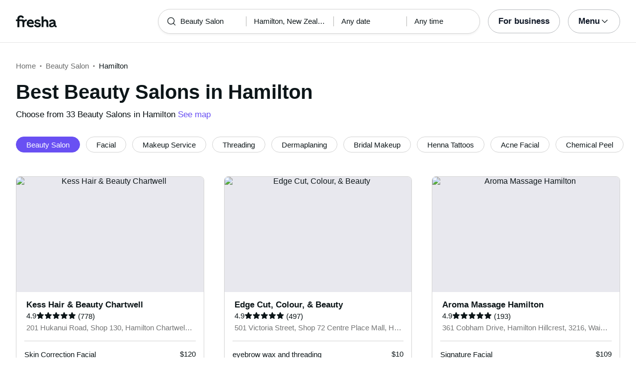

--- FILE ---
content_type: text/html
request_url: http://zombsio.org/nz-hamilton.html
body_size: 61518
content:
<!doctype html>
      <html lang="en">
      <head>
        
    <script>
      window.setLocalStorageValWithExpiry = function (key, value, ttl) {
        var setValNow = new Date();

        var setValItem = {
          value: value,
          expiry: setValNow.getTime() + ttl,
        };

        try {
          localStorage.setItem(key, JSON.stringify(setValItem));
        } catch (e) {
          // Do nothing
        }
      };

      window.getLocaleStorageValWithExpiry = function (key) {
        try {
          var getValItemStr = localStorage.getItem(key);

          if (!getValItemStr) {
            return null;
          }

          var parsedItem = JSON.parse(getValItemStr);
          var getValNow = new Date();

          if (getValNow.getTime() > parsedItem.expiry) {
            localStorage.removeItem(key);
            return null;
          }
          return parsedItem.value;
        } catch (e) {
          // Do nothing
        }
      };
    </script>
  
        
    <script>
      document.cookie = 'freshaLocale=en; path=/; domain=fresha.com'
    </script>
  
        <meta charSet="utf-8"/><meta name="viewport" content="width=device-width, initial-scale=1.0"/><meta name="robots" content="index,follow"/><link rel="canonical" href="https://www.fresha.com/lp/en/bt/beauty-salons/in/nz-hamilton"/><title>Best Beauty Salons in Hamilton | Fresha</title><meta name="description" content="Book online with the best Beauty Salons in Hamilton. Great offers and discounts! Read reviews and compare the top rated Beauty Salons in Hamilton only on Fresha."/><meta property="og:type" content="website"/><meta property="og:locale" content="en"/><meta property="og:title" content="Best Beauty Salons in Hamilton | Fresha"/><meta property="og:description" content="Book online with the best Beauty Salons in Hamilton. Great offers and discounts! Read reviews and compare the top rated Beauty Salons in Hamilton only on Fresha."/><meta property="og:image" content="https://images.fresha.com/locations/location-profile-images/503861/1000576/a4fe70ff-9dce-42fe-8066-6ae13f79082d.jpg"/><meta name="apple-mobile-web-app-title" content="Best Beauty Salons in Hamilton | Fresha"/><meta name="format-detection" content="telephone=no"/><link rel="apple-touch-icon" sizes="57x57" href="https://www.fresha.com/lp/assets/696b64b71e7c0baa3495.png"/><link rel="apple-touch-icon" sizes="60x60" href="https://www.fresha.com/lp/assets/fbcf0da1c9ee16688dea.png"/><link rel="apple-touch-icon" sizes="72x72" href="https://www.fresha.com/lp/assets/4dc4bb5204e230031544.png"/><link rel="apple-touch-icon" sizes="76x76" href="https://www.fresha.com/lp/assets/803f2366f3e5a56c25a1.png"/><link rel="apple-touch-icon" sizes="114x114" href="https://www.fresha.com/lp/assets/bea4fe291c09621b71d6.png"/><link rel="apple-touch-icon" sizes="120x120" href="https://www.fresha.com/lp/assets/e236bae814568346864b.png"/><link rel="apple-touch-icon" sizes="144x144" href="https://www.fresha.com/lp/assets/6b9f0efcbfec92de9594.png"/><link rel="apple-touch-icon" sizes="152x152" href="https://www.fresha.com/lp/assets/46e95de94fde56e0ae76.png"/><link rel="apple-touch-icon" sizes="180x180" href="https://www.fresha.com/lp/assets/3c24ad873ef34bcf79d0.png"/><link rel="icon" type="image/png" sizes="192x192" href="https://www.fresha.com/lp/assets/31d6cfe0d16ae931b73c.png"/><link rel="icon" type="image/png" sizes="16x16" href="https://www.fresha.com/lp/assets/a19a72d71018f1ed9a4e.png"/><link rel="icon" type="image/png" sizes="32x32" href="https://www.fresha.com/lp/assets/67b5cd35a98165878e9b.png"/><link rel="icon" type="image/png" sizes="96x96" href="https://www.fresha.com/lp/assets/31d6cfe0d16ae931b73c.png"/><link rel="icon" type="image/x-icon" href="https://www.fresha.com/lp/assets/049762a6ec62e8d1aa52.ico"/><link rel="shortcut icon" href="https://www.fresha.com/lp/assets/049762a6ec62e8d1aa52.ico"/><meta name="theme-color" content="#ffffff"/>
        
    <script>
      (function(w,d,s,l,i){w[l]=w[l]||[];w[l].push({'gtm.start':
      new Date().getTime(),event:'gtm.js'});var f=d.getElementsByTagName(s)[0],
      j=d.createElement(s),dl=l!='dataLayer'?'&l='+l:'';j.async=true;j.src=
      'https://www.googletagmanager.com/gtm.js?id='+i+dl+ '&gtm_auth=I3dLwNFiDu7j5z-Gbm8FTQ&gtm_preview=env-1&gtm_cookies_win=x';f.parentNode.insertBefore(j,f);
      })(window,document,'script','dataLayer','GTM-WZVW87Z');
      </script>
      
        
    <script>
      (function(h,o,u,n,d) {
        h=h[d]=h[d]||{q:[],onReady:function(c){h.q.push(c)}}
        d=o.createElement(u);d.async=1;d.src=n
        n=o.getElementsByTagName(u)[0];n.parentNode.insertBefore(d,n)
      })(window,document,'script','https://www.datadoghq-browser-agent.com/datadog-rum-v4.js','DD_RUM')
        DD_RUM.onReady(function() {
          DD_RUM.init({
            clientToken: 'pub75bf78931d2a925ddce6f5e5f7de2399',
            applicationId: 'c70f20c5-ce57-4e6c-ae68-e57f2b02b699',
            service: 'landing-pages',
            env: 'production',
            version: 'git-c762e211beff0ad879753d595b3c00ea7985eac0',
            sampleRate: 2,
            sessionReplaySampleRate: 100,
            trackResources: true,
            trackLongTasks: true,
            trackInteractions: true,
            trackInteractions: true,
          })
          DD_RUM.startSessionReplayRecording()
        })
    </script>
  
        
    <link rel="canonical" href="https://www.fresha.com/lp/en/bt/beauty-salons/in/nz-hamilton" />
    <link rel="alternate" hreflang="da" href="https://www.fresha.com/lp/da/bt/skÃ¸nhedssaloner/nz-hamilton" />
<link rel="alternate" hreflang="en" href="https://www.fresha.com/lp/en/bt/beauty-salons/in/nz-hamilton" />
<link rel="alternate" hreflang="es" href="https://www.fresha.com/lp/es/bt/salones-de-belleza/nz-hamilton" />
<link rel="alternate" hreflang="fi" href="https://www.fresha.com/lp/fi/bt/kauneushoitolat/nz-hamilton" />
<link rel="alternate" hreflang="fr" href="https://www.fresha.com/lp/fr/bt/instituts-de-beautÃ©/nz-hamilton" />
<link rel="alternate" hreflang="it" href="https://www.fresha.com/lp/it/bt/saloni-di-bellezza/nz-hamilton" />
<link rel="alternate" hreflang="nl" href="https://www.fresha.com/lp/nl/bt/beautysalons/nz-hamilton" />
<link rel="alternate" hreflang="pt" href="https://www.fresha.com/lp/pt/bt/salÃµes-de-beleza/nz-hamilton" />
<link rel="alternate" hreflang="sv" href="https://www.fresha.com/lp/sv/bt/skÃ¶nhetssalonger/nz-hamilton" />
    <link rel="alternate" hreflang="x-default" href="https://www.fresha.com/lp/en/bt/beauty-salons/in/nz-hamilton" />
  
        
    <script>
      function getUtmSourceReferrer() {
        var url = new URL(https://www.fresha.com/lp/en/bt/beauty-salons/in/window.location.href);
        var source = url.searchParams.get('utm_source');
        if (source === 'facebook') {
          return 'https://www.facebook.com';
        }
        if (source === 'instagram') {
          return 'https://www.instagram.com';
        }
        return '';
      }

      function getReferrer() {
        return document.referrer || getUtmSourceReferrer() || '';
      }

      (function(){
        var externalReferrerUrl = window.getLocaleStorageValWithExpiry('externalReferrerUrl');
        var userLandedFirstUrl = window.getLocaleStorageValWithExpiry('userLandedFirstUrl');
        if (!externalReferrerUrl && externalReferrerUrl !== "") {
          window.setLocalStorageValWithExpiry('externalReferrerUrl', getReferrer(), 1000 * 60 * 60 * 24);
        }
        if (!userLandedFirstUrl && userLandedFirstUrl !== "") {
          window.setLocalStorageValWithExpiry('userLandedFirstUrl', window.location.href, 1000 * 60 * 60 * 24);
        }
      })();
    </script>
  
        <link href="https://www.fresha.com/lp/assets/main-46522fb5d24142242868.min.css" rel="stylesheet">
      </head>
      <body>
        
      <noscript>
        <iframe
          title="Google Tag Manager for GA4"
          src="https://www.googletagmanager.com/ns.html?id=GTM-WZVW87Z&amp;gtm_auth=I3dLwNFiDu7j5z-Gbm8FTQ&amp;gtm_preview=env-1&amp;gtm_cookies_win=x"
          height="0"
          width="0"
          style={{ display: 'none', visibility: 'hidden' }}
        ></iframe>
      </noscript>
    
        <div class="cvV1n9"><nav class="Rzlv_b siTBQ1"><a class="OP1nBW QdYpnI EvmjOG HrIGgh" title="Fresha" href="https://www.fresha.com/" data-qa="logo"><span class="v_Dfni veiqTU xUeY0V"><svg xmlns="http://www.w3.org/2000/svg" viewBox="0 0 81.8 24"><path d="M51.5 2.1h3.9v8.1c1.3-1.9 4-2.5 6.2-1.6 2.2.9 2.9 2.5 3 2.7.2.5.4 1 .5 1.5.6 3.6-.6 7.2.5 10.7h-3.8c-1-2.5-.4-5.3-.4-7.9 0-.7 0-1.5-.4-2.2-.5-.9-1.5-1.6-2.5-1.6-1.1 0-2.1.6-2.6 1.5-.4.8-.4 1.8-.4 2.7v7.5h-3.9l-.1-21.4zM36 15.7c.1-4.3-2.6-7.5-6.8-7.5-2.8 0-5.2 1.4-6.5 3.8-1.4 2.6-1.3 6.3.4 8.8 2.5 3.4 7.6 4.2 12.5 1.9l-1.2-3.1c-4.1 1.8-8.5 1.3-8.8-2.4H36v-1.5zm-10.3-1.5c.3-.8.7-1.4 1.3-1.9 1.2-.9 3.3-1 4.4-.1.5.4.9 1.1 1.2 1.9h-6.9zM13.1 13.9s0-2.3-1.9-2.3H6.9v12.1H3V11.6H0V8.3h3V5.7C3 3.4 5.1 0 9.7 0s6.4 3.9 6.4 3.9l-3 2.1s-.8-2.5-3.3-2.5C8.7 3.5 7 4.4 7 6.2v2h6.1c2.7 0 3.4 2 3.4 2 1-2.4 4.6-2.1 5.3-2v3.1c-2.5-.2-4.8 1.2-4.8 4.1v8h-3.9v-9.5zM48.9 16.2c-1.2-1.2-4.3-1.6-6.3-2-1-.2-1.8-.4-1.8-1.4 0-1.2 1.2-1.5 2.4-1.5s2.4.5 3.1 1.5l3-1.6c-1.7-3-6.2-3.6-9.1-2.4-.9.4-1.6 1-2.1 1.7-1.1 1.5-1 4.1.3 5.3.7.7 1.9 1.2 3.4 1.5l2.8.5c1 .2 1.9.4 1.9 1.5 0 1.3-1.4 1.6-2.6 1.6-3.2 0-3.8-3-3.8-3L36.4 19c.2 1 1.5 5 7.4 5 3.3 0 6.2-1.3 6.3-4.8-.1-1.3-.5-2.3-1.2-3zM81.2 20.8c-.7 0-1.3-.4-1.3-1.4 0-.5-.1-2.2-.1-2.6 0-2.6.1-5.1-1.7-6.9-2-2-6.6-2.2-9-.6-.9.5-1.7 1.2-2.3 2.1l2.3 2.4c.9-1.5 2.2-2.2 3.7-2.2 1.4-.1 2.6.6 3.1 2-3.1.8-7.1 1.1-8.8 4.3-.8 1.5-.6 3.4.6 4.7.9 1 2.4 1.3 3.8 1.3 2.2 0 4.3-.5 5.6-2.5.7 1.7 2.2 2.5 4 2.5.3 0 .6-.1.8-.2v-3c-.2.1-.4.1-.7.1zm-5.3-3.1c.1 2.2-1.7 3.4-3.7 3.4-1.1 0-1.8-.5-1.8-1.6 0-1.2 1-1.6 2.1-1.9l3.4-1v1.1z"/></svg>
</span></a><a class="OP1nBW QdYpnI EvmjOG Ix7DRq" title="Fresha" href="https://www.fresha.com/" data-qa="logo"><span class="v_Dfni veiqTU xUeY0V"><svg xmlns="http://www.w3.org/2000/svg" viewBox="0 0 81.8 24"><path d="M51.5 2.1h3.9v8.1c1.3-1.9 4-2.5 6.2-1.6 2.2.9 2.9 2.5 3 2.7.2.5.4 1 .5 1.5.6 3.6-.6 7.2.5 10.7h-3.8c-1-2.5-.4-5.3-.4-7.9 0-.7 0-1.5-.4-2.2-.5-.9-1.5-1.6-2.5-1.6-1.1 0-2.1.6-2.6 1.5-.4.8-.4 1.8-.4 2.7v7.5h-3.9l-.1-21.4zM36 15.7c.1-4.3-2.6-7.5-6.8-7.5-2.8 0-5.2 1.4-6.5 3.8-1.4 2.6-1.3 6.3.4 8.8 2.5 3.4 7.6 4.2 12.5 1.9l-1.2-3.1c-4.1 1.8-8.5 1.3-8.8-2.4H36v-1.5zm-10.3-1.5c.3-.8.7-1.4 1.3-1.9 1.2-.9 3.3-1 4.4-.1.5.4.9 1.1 1.2 1.9h-6.9zM13.1 13.9s0-2.3-1.9-2.3H6.9v12.1H3V11.6H0V8.3h3V5.7C3 3.4 5.1 0 9.7 0s6.4 3.9 6.4 3.9l-3 2.1s-.8-2.5-3.3-2.5C8.7 3.5 7 4.4 7 6.2v2h6.1c2.7 0 3.4 2 3.4 2 1-2.4 4.6-2.1 5.3-2v3.1c-2.5-.2-4.8 1.2-4.8 4.1v8h-3.9v-9.5zM48.9 16.2c-1.2-1.2-4.3-1.6-6.3-2-1-.2-1.8-.4-1.8-1.4 0-1.2 1.2-1.5 2.4-1.5s2.4.5 3.1 1.5l3-1.6c-1.7-3-6.2-3.6-9.1-2.4-.9.4-1.6 1-2.1 1.7-1.1 1.5-1 4.1.3 5.3.7.7 1.9 1.2 3.4 1.5l2.8.5c1 .2 1.9.4 1.9 1.5 0 1.3-1.4 1.6-2.6 1.6-3.2 0-3.8-3-3.8-3L36.4 19c.2 1 1.5 5 7.4 5 3.3 0 6.2-1.3 6.3-4.8-.1-1.3-.5-2.3-1.2-3zM81.2 20.8c-.7 0-1.3-.4-1.3-1.4 0-.5-.1-2.2-.1-2.6 0-2.6.1-5.1-1.7-6.9-2-2-6.6-2.2-9-.6-.9.5-1.7 1.2-2.3 2.1l2.3 2.4c.9-1.5 2.2-2.2 3.7-2.2 1.4-.1 2.6.6 3.1 2-3.1.8-7.1 1.1-8.8 4.3-.8 1.5-.6 3.4.6 4.7.9 1 2.4 1.3 3.8 1.3 2.2 0 4.3-.5 5.6-2.5.7 1.7 2.2 2.5 4 2.5.3 0 .6-.1.8-.2v-3c-.2.1-.4.1-.7.1zm-5.3-3.1c.1 2.2-1.7 3.4-3.7 3.4-1.1 0-1.8-.5-1.8-1.6 0-1.2 1-1.6 2.1-1.9l3.4-1v1.1z"/></svg>
</span></a><a class="OP1nBW zeLhfM KUb747" title="Search for venue or service" href="https://www.fresha.com/search?address=Hamilton,%20New%20Zealand&amp;box=-37.6716669,175.3958469,-37.9453967,175.1349105&amp;center=-37.8085318,175.26537869999999&amp;countryCode=NZ&amp;business-type-id=4&amp;sort=recommended" data-qa="search-box" rel="nofollow"><div class="SRt0jl ir_4Hy"><div class="J8Fb1x"><span class="v_Dfni CpPDl7 veiqTU"><svg xmlns="http://www.w3.org/2000/svg" viewBox="0 0 24 24"><path fill-rule="evenodd" clip-rule="evenodd" d="M10.875 3.75a7.125 7.125 0 1 0 0 14.25 7.125 7.125 0 0 0 0-14.25ZM2.25 10.875a8.625 8.625 0 1 1 15.231 5.546l4.05 4.049a.75.75 0 1 1-1.061 1.06l-4.05-4.049a8.625 8.625 0 0 1-14.17-6.606Z"></path></svg></span></div><div class="axDOAG TE8kwS SycVRT T2Ht61">Beauty Salon</div></div><div class="ir_4Hy FKgGZM ae60OZ"><div class="axDOAG TE8kwS SycVRT T2Ht61">Hamilton, New Zealand</div></div><div class="hOAkw9 FKgGZM ae60OZ"><div class="axDOAG TE8kwS SycVRT T2Ht61">Any date</div></div><div class="hOAkw9 FKgGZM ae60OZ"><div class="axDOAG TE8kwS SycVRT T2Ht61">Any time</div></div></a><div class="lVX8vr"><a class="OP1nBW xmOJ0y gzDmuW" title="For business" href="https://www.fresha.com/for-business" data-business-tracking="For business">For business</a><a class="Q4HaQJ Ix7DRq" data-modal="modal-search"><span class="v_Dfni vSYAhk veiqTU"><svg xmlns="http://www.w3.org/2000/svg" viewBox="0 0 24 24"><path fill-rule="evenodd" clip-rule="evenodd" d="M10.875 3.75a7.125 7.125 0 1 0 0 14.25 7.125 7.125 0 0 0 0-14.25ZM2.25 10.875a8.625 8.625 0 1 1 15.231 5.546l4.05 4.049a.75.75 0 1 1-1.061 1.06l-4.05-4.049a8.625 8.625 0 0 1-14.17-6.606Z"></path></svg></span></a><a class="Q4HaQJ Ix7DRq" data-modal="modal-menu"><span class="v_Dfni xG7ShB veiqTU"><svg xmlns="http://www.w3.org/2000/svg" viewBox="0 0 24 24"><path fill-rule="evenodd" clip-rule="evenodd" d="M3 6a.75.75 0 0 1 .75-.75h16.5a.75.75 0 0 1 0 1.5H3.75A.75.75 0 0 1 3 6Zm0 6a.75.75 0 0 1 .75-.75h16.5a.75.75 0 0 1 0 1.5H3.75A.75.75 0 0 1 3 12Zm0 6a.75.75 0 0 1 .75-.75h16.5a.75.75 0 0 1 0 1.5H3.75A.75.75 0 0 1 3 18Z"></path></svg></span></a><div class="zjRND1 teEzkc" style="opacity:0" id="modal-search"><div class="cswpPv Rou8CE"><button aria-label="Close" type="button" class="ziPrKd modal-exit"><span class="v_Dfni VqDAZf veiqTU"><svg
                    xmlns="http://www.w3.org/2000/svg"
                    viewBox="0 0 24 24"
                  >
                    <path d="M4.293 4.293a1 1 0 011.414 0L12 10.585l6.293-6.292a1 1 0 011.32-.083l.094.083a1 1 0 010 1.414L13.415 12l6.292 6.293a1 1 0 01.083 1.32l-.083.094a1 1 0 01-1.414 0L12 13.415l-6.293 6.292a1 1 0 01-1.32.083l-.094-.083a1 1 0 010-1.414L10.585 12 4.293 5.707a1 1 0 01-.083-1.32z" />
                  </svg></span></button></div><div class="kIGviM"><p class="axDOAG N7z9vs meyZbf">Search</p><a class="OP1nBW zQcZFo" href="https://www.fresha.com/search?address=Hamilton,%20New%20Zealand&amp;box=-37.6716669,175.3958469,-37.9453967,175.1349105&amp;center=-37.8085318,175.26537869999999&amp;countryCode=NZ&amp;business-type-id=4&amp;sort=recommended" data-tracking="Search"><div class="QguCgd"><span class="v_Dfni CpPDl7 Rh6zLx"><svg xmlns="http://www.w3.org/2000/svg" viewBox="0 0 24 24"><path fill-rule="evenodd" clip-rule="evenodd" d="M10.875 3.75a7.125 7.125 0 1 0 0 14.25 7.125 7.125 0 0 0 0-14.25ZM2.25 10.875a8.625 8.625 0 1 1 15.231 5.546l4.05 4.049a.75.75 0 1 1-1.061 1.06l-4.05-4.049a8.625 8.625 0 0 1-14.17-6.606Z"></path></svg></span></div><p class="axDOAG TE8kwS">Beauty Salon</p></a><a class="OP1nBW zQcZFo" href="https://www.fresha.com/search?address=Hamilton,%20New%20Zealand&amp;box=-37.6716669,175.3958469,-37.9453967,175.1349105&amp;center=-37.8085318,175.26537869999999&amp;countryCode=NZ&amp;business-type-id=4&amp;sort=recommended" data-tracking="Search"><div class="QguCgd"><span class="v_Dfni CpPDl7 Rh6zLx">
<svg xmlns="http://www.w3.org/2000/svg" viewBox="0 0 24 24"><path fill-rule="evenodd" clip-rule="evenodd" d="M11.543 22.345a.84.84 0 0 0 .983-.05 21.987 21.987 0 0 0 1.131-.9 25.156 25.156 0 0 0 2.659-2.622c1.918-2.205 3.934-5.378 3.934-9.023a8.25 8.25 0 1 0-16.5 0c0 3.645 2.016 6.818 3.934 9.023a25.146 25.146 0 0 0 3.538 3.334 14.102 14.102 0 0 0 .32.238ZM12 3a6.75 6.75 0 0 0-6.75 6.75c0 3.105 1.734 5.932 3.566 8.04A23.64 23.64 0 0 0 12 20.812a23.633 23.633 0 0 0 3.184-3.023c1.832-2.108 3.566-4.935 3.566-8.04A6.75 6.75 0 0 0 12 3Z"></path><path fill-rule="evenodd" clip-rule="evenodd" d="M12 6a3.75 3.75 0 1 0 0 7.5A3.75 3.75 0 0 0 12 6Zm0 1.5a2.25 2.25 0 1 0 0 4.5 2.25 2.25 0 0 0 0-4.5Z"></path></svg></span></div><p class="axDOAG TE8kwS">Hamilton, New Zealand</p></a><a class="OP1nBW iSiUSy xc6EHb QblrHl dBIRgx" href="https://www.fresha.com/search?address=Hamilton,%20New%20Zealand&amp;box=-37.6716669,175.3958469,-37.9453967,175.1349105&amp;center=-37.8085318,175.26537869999999&amp;countryCode=NZ&amp;business-type-id=4&amp;sort=recommended" data-tracking="Search"><p class="axDOAG zL1l9a">Search</p></a></div></div><div class="zjRND1 vs4sBU" style="opacity:0" id="modal-menu"><div class="cswpPv PMEqbo"><a class="OP1nBW QdYpnI MmpuhV" title="Fresha" href="https://www.fresha.com/" data-qa="logo-mobile"><span class="v_Dfni veiqTU xUeY0V"><svg xmlns="http://www.w3.org/2000/svg" viewBox="0 0 81.8 24"><path d="M51.5 2.1h3.9v8.1c1.3-1.9 4-2.5 6.2-1.6 2.2.9 2.9 2.5 3 2.7.2.5.4 1 .5 1.5.6 3.6-.6 7.2.5 10.7h-3.8c-1-2.5-.4-5.3-.4-7.9 0-.7 0-1.5-.4-2.2-.5-.9-1.5-1.6-2.5-1.6-1.1 0-2.1.6-2.6 1.5-.4.8-.4 1.8-.4 2.7v7.5h-3.9l-.1-21.4zM36 15.7c.1-4.3-2.6-7.5-6.8-7.5-2.8 0-5.2 1.4-6.5 3.8-1.4 2.6-1.3 6.3.4 8.8 2.5 3.4 7.6 4.2 12.5 1.9l-1.2-3.1c-4.1 1.8-8.5 1.3-8.8-2.4H36v-1.5zm-10.3-1.5c.3-.8.7-1.4 1.3-1.9 1.2-.9 3.3-1 4.4-.1.5.4.9 1.1 1.2 1.9h-6.9zM13.1 13.9s0-2.3-1.9-2.3H6.9v12.1H3V11.6H0V8.3h3V5.7C3 3.4 5.1 0 9.7 0s6.4 3.9 6.4 3.9l-3 2.1s-.8-2.5-3.3-2.5C8.7 3.5 7 4.4 7 6.2v2h6.1c2.7 0 3.4 2 3.4 2 1-2.4 4.6-2.1 5.3-2v3.1c-2.5-.2-4.8 1.2-4.8 4.1v8h-3.9v-9.5zM48.9 16.2c-1.2-1.2-4.3-1.6-6.3-2-1-.2-1.8-.4-1.8-1.4 0-1.2 1.2-1.5 2.4-1.5s2.4.5 3.1 1.5l3-1.6c-1.7-3-6.2-3.6-9.1-2.4-.9.4-1.6 1-2.1 1.7-1.1 1.5-1 4.1.3 5.3.7.7 1.9 1.2 3.4 1.5l2.8.5c1 .2 1.9.4 1.9 1.5 0 1.3-1.4 1.6-2.6 1.6-3.2 0-3.8-3-3.8-3L36.4 19c.2 1 1.5 5 7.4 5 3.3 0 6.2-1.3 6.3-4.8-.1-1.3-.5-2.3-1.2-3zM81.2 20.8c-.7 0-1.3-.4-1.3-1.4 0-.5-.1-2.2-.1-2.6 0-2.6.1-5.1-1.7-6.9-2-2-6.6-2.2-9-.6-.9.5-1.7 1.2-2.3 2.1l2.3 2.4c.9-1.5 2.2-2.2 3.7-2.2 1.4-.1 2.6.6 3.1 2-3.1.8-7.1 1.1-8.8 4.3-.8 1.5-.6 3.4.6 4.7.9 1 2.4 1.3 3.8 1.3 2.2 0 4.3-.5 5.6-2.5.7 1.7 2.2 2.5 4 2.5.3 0 .6-.1.8-.2v-3c-.2.1-.4.1-.7.1zm-5.3-3.1c.1 2.2-1.7 3.4-3.7 3.4-1.1 0-1.8-.5-1.8-1.6 0-1.2 1-1.6 2.1-1.9l3.4-1v1.1z"/></svg>
</span></a><button aria-label="Close" type="button" class="KYbtY2 modal-exit"><span class="v_Dfni VqDAZf veiqTU"><svg
                    xmlns="http://www.w3.org/2000/svg"
                    viewBox="0 0 24 24"
                  >
                    <path d="M4.293 4.293a1 1 0 011.414 0L12 10.585l6.293-6.292a1 1 0 011.32-.083l.094.083a1 1 0 010 1.414L13.415 12l6.292 6.293a1 1 0 01.083 1.32l-.083.094a1 1 0 01-1.414 0L12 13.415l-6.293 6.292a1 1 0 01-1.32.083l-.094-.083a1 1 0 010-1.414L10.585 12 4.293 5.707a1 1 0 01-.083-1.32z" />
                  </svg></span></button></div><ul><li><a class="OP1nBW aVaMDm" href="https://www.fresha.com/auth?type=socials-login" data-tracking="Log in">Log in<span class="v_Dfni vSYAhk veiqTU PMEqbo"><svg viewBox="0 0 24 24" xmlns="http://www.w3.org/2000/svg" iconColor="#101928" class="Icon__StyledInlineSVG-sc-c98r68-0 cxRwTg Icon-sc-c98r68-1 styled__ListItemArrow-sc-3phtig-8 kMfJYW UjZKy" width="24" height="24"><path d="M14.481 12l-7.14 6.247a1 1 0 001.318 1.506l8-7a1 1 0 000-1.506l-8-7a1 1 0 10-1.317 1.506L14.482 12z"></path></svg></span></a></li><li><a class="OP1nBW aVaMDm" href="https://www.fresha.com/app-store-redirect" data-tracking="Download the app">Download the app<span class="v_Dfni vSYAhk veiqTU PMEqbo"><svg viewBox="0 0 24 24" xmlns="http://www.w3.org/2000/svg" iconColor="#101928" class="Icon__StyledInlineSVG-sc-c98r68-0 cxRwTg Icon-sc-c98r68-1 styled__ListItemArrow-sc-3phtig-8 kMfJYW UjZKy" width="24" height="24"><path d="M14.481 12l-7.14 6.247a1 1 0 001.318 1.506l8-7a1 1 0 000-1.506l-8-7a1 1 0 10-1.317 1.506L14.482 12z"></path></svg></span></a></li><li><a class="OP1nBW aVaMDm" href="https://www.fresha.com/contact-us" data-tracking="Support">Customer support<span class="v_Dfni vSYAhk veiqTU PMEqbo"><svg viewBox="0 0 24 24" xmlns="http://www.w3.org/2000/svg" iconColor="#101928" class="Icon__StyledInlineSVG-sc-c98r68-0 cxRwTg Icon-sc-c98r68-1 styled__ListItemArrow-sc-3phtig-8 kMfJYW UjZKy" width="24" height="24"><path d="M14.481 12l-7.14 6.247a1 1 0 001.318 1.506l8-7a1 1 0 000-1.506l-8-7a1 1 0 10-1.317 1.506L14.482 12z"></path></svg></span></a></li></ul><div class="NK6CAe"></div><ul><li><a class="OP1nBW aVaMDm Gg5crf" href="https://www.fresha.com/for-business" data-business-tracking="For business">For business<span class="v_Dfni vSYAhk veiqTU PMEqbo"><svg viewBox="0 0 24 24" xmlns="http://www.w3.org/2000/svg" iconColor="#101928" class="Icon__StyledInlineSVG-sc-c98r68-0 cxRwTg Icon-sc-c98r68-1 styled__ListItemArrow-sc-3phtig-8 kMfJYW UjZKy" width="24" height="24"><path d="M14.481 12l-7.14 6.247a1 1 0 001.318 1.506l8-7a1 1 0 000-1.506l-8-7a1 1 0 10-1.317 1.506L14.482 12z"></path></svg></span></a></li></ul></div><div class="iBVjyp js-nested-nav"><input type="checkbox" id="menu-trigger"/><label for="menu-trigger" class="WI2sEf"><div class="xmOJ0y">Menu<span class="v_Dfni CpPDl7 veiqTU cyjfYa"><svg xmlns="http://www.w3.org/2000/svg" viewBox="0 0 24 24"><path fill-rule="evenodd" clip-rule="evenodd" d="M5.22 8.345a.75.75 0 0 1 1.06 0l5.72 5.72 5.72-5.72a.75.75 0 1 1 1.06 1.06l-6.25 6.25a.75.75 0 0 1-1.06 0l-6.25-6.25a.75.75 0 0 1 0-1.06Z"></path></svg></span><span class="v_Dfni CpPDl7 veiqTU qgia19"><svg xmlns="http://www.w3.org/2000/svg" viewBox="0 0 24 24"><path fill-rule="evenodd" clip-rule="evenodd" d="M5.22 8.345a.75.75 0 0 1 1.06 0l5.72 5.72 5.72-5.72a.75.75 0 1 1 1.06 1.06l-6.25 6.25a.75.75 0 0 1-1.06 0l-6.25-6.25a.75.75 0 0 1 0-1.06Z"></path></svg></span></div></label><div class="smQn3k ueMWB2"><ul><li class="navigation--mobile"><a class="OP1nBW g_Da6B" href="https://www.fresha.com/auth?type=socials-login" data-tracking="Log in">Log in<span class="v_Dfni vSYAhk veiqTU Ix7DRq"><svg viewBox="0 0 24 24" xmlns="http://www.w3.org/2000/svg" iconColor="#101928" class="Icon__StyledInlineSVG-sc-c98r68-0 cxRwTg Icon-sc-c98r68-1 styled__ListItemArrow-sc-3phtig-8 kMfJYW UjZKy" width="24" height="24"><path d="M14.481 12l-7.14 6.247a1 1 0 001.318 1.506l8-7a1 1 0 000-1.506l-8-7a1 1 0 10-1.317 1.506L14.482 12z"></path></svg></span></a></li><li><a class="OP1nBW g_Da6B" title="Download the app" href="https://www.fresha.com/app-store-redirect" data-tracking="Download the app">Download the app</a></li><li><a class="OP1nBW g_Da6B" title="Customer support" href="https://www.fresha.com/contact-us" data-tracking="Support">Customer support</a></li></ul><div class="xZSl7_"></div><ul><li><a class="OP1nBW g_Da6B EKb8np" title="For business" href="https://www.fresha.com/for-business" data-business-tracking="For business">For business</a></li></ul></div></div></div><script>
            (function(){
              var menuTrigger = document.querySelector('#menu-trigger');
              var nestedNav = document.querySelector('.js-nested-nav');
              window.addEventListener('click', function(e) {
                if (e.composedPath().indexOf(nestedNav) !== -1) return;
                if (menuTrigger.checked) {
                  menuTrigger.checked = false;
                }
              })
            })();

            (function(){
                const modals = document.querySelectorAll("[data-modal]");
                modals.forEach(function (trigger) {
                  trigger.addEventListener("click", function (event) {
                    event.preventDefault();
                    const modal = document.getElementById(trigger.dataset.modal);
                    modal.classList.add("BPuoEG");
                    const exits = modal.querySelectorAll(".modal-exit");
                    exits.forEach(function (exit) {
                      exit.addEventListener("click", function (event) {
                        event.preventDefault();
                        modal.classList.remove("BPuoEG");
                      });
                    });
                  });
                });
              })()
            </script></nav></div><main><div class="zs_ttC"><a class="OP1nBW q9MhNC hx_Dfk ut_xFw" title="Home" href="https://www.fresha.com/">Home</a><a class="OP1nBW q9MhNC hx_Dfk ut_xFw" title="Beauty Salon" href="https://www.fresha.com/lp/en/bt/beauty-salons">Beauty Salon</a><p class="axDOAG CsQ9La SycVRT hx_Dfk">Hamilton</p><script type="application/ld+json">{"@context":"https://schema.org","@type":"BreadcrumbList","itemListElement":[{"@type":"ListItem","position":1,"name":"Home","item":"https://www.fresha.com"},{"@type":"ListItem","position":2,"name":"Beauty Salon","item":"https://www.fresha.com/lp/en/bt/beauty-salons"},{"@type":"ListItem","position":3,"name":"Hamilton","item":"https://www.fresha.com/lp/en/bt/beauty-salons/in/nz-hamilton"}]}</script></div><div class="Rzlv_b SAsCgI"><div><h1 class="axDOAG N7z9vs yPqIKn">Best Beauty Salons in Hamilton</h1><p class="axDOAG CsQ9La pT5LSh zk7Hpq">Choose from 33 Beauty Salons in Hamilton <a class="OP1nBW H64abO" title="See map" href="https://www.fresha.com/search?address=Hamilton,%20New%20Zealand&amp;box=-37.6716669,175.3958469,-37.9453967,175.1349105&amp;center=-37.8085318,175.26537869999999&amp;countryCode=NZ&amp;business-type-id=4&amp;sort=recommended&amp;type=map">See map</a></p></div></div><div class="v6jBnw ZnEpfB"><div class="wYFYNt"><div class="xuR8VR"><div class="obUbOI"><span class="QoUCns" data-qa="pill-self">Beauty Salon</span><a class="OP1nBW QoUCns JmVrud" title="Facial" href="https://www.fresha.com/lp/en/tt/facials/in/nz-hamilton" data-qa="pill-Facial">Facial</a><a class="OP1nBW QoUCns JmVrud" title="Makeup Service" href="https://www.fresha.com/lp/en/tt/makeup-artists/in/nz-hamilton" data-qa="pill-Makeup Service">Makeup Service</a><a class="OP1nBW QoUCns JmVrud" title="Threading" href="https://www.fresha.com/lp/en/tt/threading/in/nz-hamilton" data-qa="pill-Threading">Threading</a><a class="OP1nBW QoUCns JmVrud" title="Dermaplaning" href="https://www.fresha.com/lp/en/tt/dermaplaning/in/nz-hamilton" data-qa="pill-Dermaplaning">Dermaplaning</a><a class="OP1nBW QoUCns JmVrud" title="Bridal Makeup" href="https://www.fresha.com/lp/en/tt/bridal-makeup/in/nz-hamilton" data-qa="pill-Bridal Makeup">Bridal Makeup</a><a class="OP1nBW QoUCns JmVrud" title="Henna Tattoos" href="https://www.fresha.com/lp/en/tt/henna-tattoos/in/nz-hamilton" data-qa="pill-Henna Tattoos">Henna Tattoos</a><a class="OP1nBW QoUCns JmVrud" title="Acne Facial" href="https://www.fresha.com/lp/en/tt/acne-facials/in/nz-hamilton" data-qa="pill-Acne Facial">Acne Facial</a><a class="OP1nBW QoUCns JmVrud" title="Chemical Peel" href="https://www.fresha.com/lp/en/tt/chemical-peels/in/nz-hamilton" data-qa="pill-Chemical Peel">Chemical Peel</a><a class="OP1nBW QoUCns JmVrud" title="Microdermabrasion" href="https://www.fresha.com/lp/en/tt/microdermabrasion/in/nz-hamilton" data-qa="pill-Microdermabrasion">Microdermabrasion</a><a class="OP1nBW QoUCns JmVrud" title="Men&#x27;s Facial" href="https://www.fresha.com/lp/en/tt/men's-facials/in/nz-hamilton" data-qa="pill-Men&#x27;s Facial">Men&#x27;s Facial</a><a class="OP1nBW QoUCns JmVrud" title="Facial Extractions" href="https://www.fresha.com/lp/en/tt/facial-extractions/in/nz-hamilton" data-qa="pill-Facial Extractions">Facial Extractions</a></div></div></div></div><section class="Rzlv_b _NhjkN" data-qa="locations-list"><div class="ts_bNq"><div data-qa="location-card-https://www.fresha.com/a/kess-hair-beauty-chartwell-hamilton-201-hukanui-road-qrcgcws8" class="paUULP Z1aKNU"><a class="OP1nBW KzVzOx" title="Kess Hair &amp; Beauty Chartwell" href="https://www.fresha.com/a/kess-hair-beauty-chartwell-hamilton-201-hukanui-road-qrcgcws8"><div class="YnAcxa"><img src="https://images.fresha.com/locations/location-profile-images/503861/1000576/a4fe70ff-9dce-42fe-8066-6ae13f79082d.jpg?class=width-small" class="afSlte s4SjnD" alt="Kess Hair &amp; Beauty Chartwell"/></div><div class="nd2h5g"><p class="axDOAG zL1l9a deeUT2">Kess Hair &amp; Beauty Chartwell</p><div class="L1u7GX"><div class="Ay3nkT"><p class="axDOAG VH00E7 qLhAks SycVRT" data-qa="rating-score">4.9</p><div class="SpJ5_T"><span class="v_Dfni VqDAZf veiqTU" data-qa="stars-rate-0">    <svg xmlns="http://www.w3.org/2000/svg" viewBox="0 0 24 24">
      <path d="m21.975 9.974-4.225 3.69 1.266 5.495a1.502 1.502 0 0 1-1.395 1.84 1.499 1.499 0 0 1-.839-.214l-4.788-2.907-4.778 2.907a1.499 1.499 0 0 1-2.234-1.626l1.264-5.489L2.02 9.974a1.5 1.5 0 0 1 .853-2.63l5.571-.484 2.175-5.19a1.495 1.495 0 0 1 2.758 0l2.18 5.19 5.57.483a1.498 1.498 0 0 1 1.318 1.899 1.5 1.5 0 0 1-.465.732h-.005Z" />
    </svg></span><span class="v_Dfni VqDAZf veiqTU" data-qa="stars-rate-1">    <svg xmlns="http://www.w3.org/2000/svg" viewBox="0 0 24 24">
      <path d="m21.975 9.974-4.225 3.69 1.266 5.495a1.502 1.502 0 0 1-1.395 1.84 1.499 1.499 0 0 1-.839-.214l-4.788-2.907-4.778 2.907a1.499 1.499 0 0 1-2.234-1.626l1.264-5.489L2.02 9.974a1.5 1.5 0 0 1 .853-2.63l5.571-.484 2.175-5.19a1.495 1.495 0 0 1 2.758 0l2.18 5.19 5.57.483a1.498 1.498 0 0 1 1.318 1.899 1.5 1.5 0 0 1-.465.732h-.005Z" />
    </svg></span><span class="v_Dfni VqDAZf veiqTU" data-qa="stars-rate-2">    <svg xmlns="http://www.w3.org/2000/svg" viewBox="0 0 24 24">
      <path d="m21.975 9.974-4.225 3.69 1.266 5.495a1.502 1.502 0 0 1-1.395 1.84 1.499 1.499 0 0 1-.839-.214l-4.788-2.907-4.778 2.907a1.499 1.499 0 0 1-2.234-1.626l1.264-5.489L2.02 9.974a1.5 1.5 0 0 1 .853-2.63l5.571-.484 2.175-5.19a1.495 1.495 0 0 1 2.758 0l2.18 5.19 5.57.483a1.498 1.498 0 0 1 1.318 1.899 1.5 1.5 0 0 1-.465.732h-.005Z" />
    </svg></span><span class="v_Dfni VqDAZf veiqTU" data-qa="stars-rate-3">    <svg xmlns="http://www.w3.org/2000/svg" viewBox="0 0 24 24">
      <path d="m21.975 9.974-4.225 3.69 1.266 5.495a1.502 1.502 0 0 1-1.395 1.84 1.499 1.499 0 0 1-.839-.214l-4.788-2.907-4.778 2.907a1.499 1.499 0 0 1-2.234-1.626l1.264-5.489L2.02 9.974a1.5 1.5 0 0 1 .853-2.63l5.571-.484 2.175-5.19a1.495 1.495 0 0 1 2.758 0l2.18 5.19 5.57.483a1.498 1.498 0 0 1 1.318 1.899 1.5 1.5 0 0 1-.465.732h-.005Z" />
    </svg></span><span class="v_Dfni VqDAZf veiqTU">    <svg xmlns="http://www.w3.org/2000/svg" viewBox="0 0 24 24">
      <path d="m21.975 9.974-4.225 3.69 1.266 5.495a1.502 1.502 0 0 1-1.395 1.84 1.499 1.499 0 0 1-.839-.214l-4.788-2.907-4.778 2.907a1.499 1.499 0 0 1-2.234-1.626l1.264-5.489L2.02 9.974a1.5 1.5 0 0 1 .853-2.63l5.571-.484 2.175-5.19a1.495 1.495 0 0 1 2.758 0l2.18 5.19 5.57.483a1.498 1.498 0 0 1 1.318 1.899 1.5 1.5 0 0 1-.465.732h-.005Z" />
    </svg></span></div><p class="axDOAG TE8kwS SycVRT" data-qa="ratings-number">(778)</p></div></div><p class="axDOAG TE8kwS DbgFmO deeUT2">201 Hukanui Road, Shop 130, Hamilton Chartwell, 3210, Waikato</p></div><div class="dkif_8"><div class="rI9TZu"><div class="Tu5F90"><div class="Xz_Xmh"><p class="axDOAG TE8kwS qLhAks deeUT2">Skin Correction Facial</p><p class="axDOAG KODqUv DbgFmO">1h</p></div><p class="axDOAG VH00E7 qLhAks Llk4pS">$120</p></div><div class="Tu5F90"><div class="Xz_Xmh"><p class="axDOAG TE8kwS qLhAks deeUT2">Dry &amp; Dehydrated Skin Facial</p><p class="axDOAG KODqUv DbgFmO">1h</p></div><p class="axDOAG VH00E7 qLhAks Llk4pS">$120</p></div><div class="Tu5F90"><div class="Xz_Xmh"><p class="axDOAG TE8kwS qLhAks deeUT2">Infusion</p><p class="axDOAG KODqUv DbgFmO">30min</p></div><p class="axDOAG VH00E7 qLhAks Llk4pS">$59</p></div><div class="Tu5F90"><div class="Xz_Xmh"><p class="axDOAG TE8kwS qLhAks deeUT2">Age Preventative Facial</p><p class="axDOAG KODqUv DbgFmO">1h</p></div><p class="axDOAG VH00E7 qLhAks Llk4pS">$120</p></div></div><p class="axDOAG TE8kwS Yy8KVI">See all services</p></div></a><script type="application/ld+json">{"@context":"https://schema.org/","@type":"HealthAndBeautyBusiness","url":"https://www.fresha.com/a/kess-hair-beauty-chartwell-hamilton-201-hukanui-road-qrcgcws8","name":"Kess Hair & Beauty Chartwell","address":{"@type":"PostalAddress","streetAddress":"201 Hukanui Road, Shop 130, Hamilton Chartwell, 3210, Waikato"},"image":"https://images.fresha.com/locations/location-profile-images/503861/1000576/a4fe70ff-9dce-42fe-8066-6ae13f79082d.jpg","priceRange":"From $59","geo":{"@type":"GeoCoordinates","latitude":-37.750353,"longitude":175.2788163},"aggregateRating":{"@type":"AggregateRating","ratingValue":4.9,"ratingCount":778,"worstRating":1,"bestRating":5}}</script></div><div data-qa="location-card-https://www.fresha.com/a/edge-cut-colour-beauty-hamilton-501-victoria-street-z3vkzn58" class="paUULP Z1aKNU"><a class="OP1nBW KzVzOx" title="Edge Cut, Colour, &amp; Beauty" href="https://www.fresha.com/a/edge-cut-colour-beauty-hamilton-501-victoria-street-z3vkzn58"><div class="YnAcxa"><img src="https://images.fresha.com/locations/location-profile-images/291934/976214/4ee6f1a9-32ba-415a-867a-fb14d5573553.jpg?class=width-small" class="afSlte s4SjnD" alt="Edge Cut, Colour, &amp; Beauty" loading="lazy"/></div><div class="nd2h5g"><p class="axDOAG zL1l9a deeUT2">Edge Cut, Colour, &amp; Beauty</p><div class="L1u7GX"><div class="Ay3nkT"><p class="axDOAG VH00E7 qLhAks SycVRT" data-qa="rating-score">4.9</p><div class="SpJ5_T"><span class="v_Dfni VqDAZf veiqTU" data-qa="stars-rate-0">    <svg xmlns="http://www.w3.org/2000/svg" viewBox="0 0 24 24">
      <path d="m21.975 9.974-4.225 3.69 1.266 5.495a1.502 1.502 0 0 1-1.395 1.84 1.499 1.499 0 0 1-.839-.214l-4.788-2.907-4.778 2.907a1.499 1.499 0 0 1-2.234-1.626l1.264-5.489L2.02 9.974a1.5 1.5 0 0 1 .853-2.63l5.571-.484 2.175-5.19a1.495 1.495 0 0 1 2.758 0l2.18 5.19 5.57.483a1.498 1.498 0 0 1 1.318 1.899 1.5 1.5 0 0 1-.465.732h-.005Z" />
    </svg></span><span class="v_Dfni VqDAZf veiqTU" data-qa="stars-rate-1">    <svg xmlns="http://www.w3.org/2000/svg" viewBox="0 0 24 24">
      <path d="m21.975 9.974-4.225 3.69 1.266 5.495a1.502 1.502 0 0 1-1.395 1.84 1.499 1.499 0 0 1-.839-.214l-4.788-2.907-4.778 2.907a1.499 1.499 0 0 1-2.234-1.626l1.264-5.489L2.02 9.974a1.5 1.5 0 0 1 .853-2.63l5.571-.484 2.175-5.19a1.495 1.495 0 0 1 2.758 0l2.18 5.19 5.57.483a1.498 1.498 0 0 1 1.318 1.899 1.5 1.5 0 0 1-.465.732h-.005Z" />
    </svg></span><span class="v_Dfni VqDAZf veiqTU" data-qa="stars-rate-2">    <svg xmlns="http://www.w3.org/2000/svg" viewBox="0 0 24 24">
      <path d="m21.975 9.974-4.225 3.69 1.266 5.495a1.502 1.502 0 0 1-1.395 1.84 1.499 1.499 0 0 1-.839-.214l-4.788-2.907-4.778 2.907a1.499 1.499 0 0 1-2.234-1.626l1.264-5.489L2.02 9.974a1.5 1.5 0 0 1 .853-2.63l5.571-.484 2.175-5.19a1.495 1.495 0 0 1 2.758 0l2.18 5.19 5.57.483a1.498 1.498 0 0 1 1.318 1.899 1.5 1.5 0 0 1-.465.732h-.005Z" />
    </svg></span><span class="v_Dfni VqDAZf veiqTU" data-qa="stars-rate-3">    <svg xmlns="http://www.w3.org/2000/svg" viewBox="0 0 24 24">
      <path d="m21.975 9.974-4.225 3.69 1.266 5.495a1.502 1.502 0 0 1-1.395 1.84 1.499 1.499 0 0 1-.839-.214l-4.788-2.907-4.778 2.907a1.499 1.499 0 0 1-2.234-1.626l1.264-5.489L2.02 9.974a1.5 1.5 0 0 1 .853-2.63l5.571-.484 2.175-5.19a1.495 1.495 0 0 1 2.758 0l2.18 5.19 5.57.483a1.498 1.498 0 0 1 1.318 1.899 1.5 1.5 0 0 1-.465.732h-.005Z" />
    </svg></span><span class="v_Dfni VqDAZf veiqTU">    <svg xmlns="http://www.w3.org/2000/svg" viewBox="0 0 24 24">
      <path d="m21.975 9.974-4.225 3.69 1.266 5.495a1.502 1.502 0 0 1-1.395 1.84 1.499 1.499 0 0 1-.839-.214l-4.788-2.907-4.778 2.907a1.499 1.499 0 0 1-2.234-1.626l1.264-5.489L2.02 9.974a1.5 1.5 0 0 1 .853-2.63l5.571-.484 2.175-5.19a1.495 1.495 0 0 1 2.758 0l2.18 5.19 5.57.483a1.498 1.498 0 0 1 1.318 1.899 1.5 1.5 0 0 1-.465.732h-.005Z" />
    </svg></span></div><p class="axDOAG TE8kwS SycVRT" data-qa="ratings-number">(497)</p></div></div><p class="axDOAG TE8kwS DbgFmO deeUT2">501 Victoria Street, Shop 72 Centre Place Mall, Hamilton Hamilton Central, 3204, Waikato</p></div><div class="dkif_8"><div class="rI9TZu"><div class="Tu5F90"><div class="Xz_Xmh"><p class="axDOAG TE8kwS qLhAks deeUT2">eyebrow wax and threading</p><p class="axDOAG KODqUv DbgFmO">10min</p></div><p class="axDOAG VH00E7 qLhAks Llk4pS">$10</p></div><div class="Tu5F90"><div class="Xz_Xmh"><p class="axDOAG TE8kwS qLhAks deeUT2">Microdermabrasion </p><p class="axDOAG KODqUv DbgFmO">45min</p></div><p class="axDOAG VH00E7 qLhAks Llk4pS">$99</p></div><div class="Tu5F90"><div class="Xz_Xmh"><p class="axDOAG TE8kwS qLhAks deeUT2">eyebrow+upperlip+chin (threading)</p><p class="axDOAG KODqUv DbgFmO">10min</p></div><p class="axDOAG VH00E7 qLhAks Llk4pS">$30</p></div><div class="Tu5F90"><div class="Xz_Xmh"><p class="axDOAG TE8kwS qLhAks deeUT2">Premium Bleech Facial</p><p class="axDOAG KODqUv DbgFmO">20min</p></div><p class="axDOAG VH00E7 qLhAks Llk4pS">$20</p></div></div><p class="axDOAG TE8kwS Yy8KVI">See all services</p></div></a><script type="application/ld+json">{"@context":"https://schema.org/","@type":"HealthAndBeautyBusiness","url":"https://www.fresha.com/a/edge-cut-colour-beauty-hamilton-501-victoria-street-z3vkzn58","name":"Edge Cut, Colour, & Beauty","address":{"@type":"PostalAddress","streetAddress":"501 Victoria Street, Shop 72 Centre Place Mall, Hamilton Hamilton Central, 3204, Waikato"},"image":"https://images.fresha.com/locations/location-profile-images/291934/976214/4ee6f1a9-32ba-415a-867a-fb14d5573553.jpg","priceRange":"From $10","geo":{"@type":"GeoCoordinates","latitude":-37.7874955,"longitude":175.280606},"aggregateRating":{"@type":"AggregateRating","ratingValue":4.9,"ratingCount":497,"worstRating":1,"bestRating":5}}</script></div><div data-qa="location-card-https://www.fresha.com/a/aroma-massage-hamilton-hamilton-361-cobham-drive-t50ed4yk" class="paUULP Z1aKNU"><a class="OP1nBW KzVzOx" title="Aroma Massage Hamilton" href="https://www.fresha.com/a/aroma-massage-hamilton-hamilton-361-cobham-drive-t50ed4yk"><div class="YnAcxa"><img src="https://images.fresha.com/locations/location-profile-images/703125/767439/7a56ef2e-eb06-4bf6-b364-60433709c7b9.jpg?class=width-small" class="afSlte s4SjnD" alt="Aroma Massage Hamilton" loading="lazy"/></div><div class="nd2h5g"><p class="axDOAG zL1l9a deeUT2">Aroma Massage Hamilton</p><div class="L1u7GX"><div class="Ay3nkT"><p class="axDOAG VH00E7 qLhAks SycVRT" data-qa="rating-score">4.9</p><div class="SpJ5_T"><span class="v_Dfni VqDAZf veiqTU" data-qa="stars-rate-0">    <svg xmlns="http://www.w3.org/2000/svg" viewBox="0 0 24 24">
      <path d="m21.975 9.974-4.225 3.69 1.266 5.495a1.502 1.502 0 0 1-1.395 1.84 1.499 1.499 0 0 1-.839-.214l-4.788-2.907-4.778 2.907a1.499 1.499 0 0 1-2.234-1.626l1.264-5.489L2.02 9.974a1.5 1.5 0 0 1 .853-2.63l5.571-.484 2.175-5.19a1.495 1.495 0 0 1 2.758 0l2.18 5.19 5.57.483a1.498 1.498 0 0 1 1.318 1.899 1.5 1.5 0 0 1-.465.732h-.005Z" />
    </svg></span><span class="v_Dfni VqDAZf veiqTU" data-qa="stars-rate-1">    <svg xmlns="http://www.w3.org/2000/svg" viewBox="0 0 24 24">
      <path d="m21.975 9.974-4.225 3.69 1.266 5.495a1.502 1.502 0 0 1-1.395 1.84 1.499 1.499 0 0 1-.839-.214l-4.788-2.907-4.778 2.907a1.499 1.499 0 0 1-2.234-1.626l1.264-5.489L2.02 9.974a1.5 1.5 0 0 1 .853-2.63l5.571-.484 2.175-5.19a1.495 1.495 0 0 1 2.758 0l2.18 5.19 5.57.483a1.498 1.498 0 0 1 1.318 1.899 1.5 1.5 0 0 1-.465.732h-.005Z" />
    </svg></span><span class="v_Dfni VqDAZf veiqTU" data-qa="stars-rate-2">    <svg xmlns="http://www.w3.org/2000/svg" viewBox="0 0 24 24">
      <path d="m21.975 9.974-4.225 3.69 1.266 5.495a1.502 1.502 0 0 1-1.395 1.84 1.499 1.499 0 0 1-.839-.214l-4.788-2.907-4.778 2.907a1.499 1.499 0 0 1-2.234-1.626l1.264-5.489L2.02 9.974a1.5 1.5 0 0 1 .853-2.63l5.571-.484 2.175-5.19a1.495 1.495 0 0 1 2.758 0l2.18 5.19 5.57.483a1.498 1.498 0 0 1 1.318 1.899 1.5 1.5 0 0 1-.465.732h-.005Z" />
    </svg></span><span class="v_Dfni VqDAZf veiqTU" data-qa="stars-rate-3">    <svg xmlns="http://www.w3.org/2000/svg" viewBox="0 0 24 24">
      <path d="m21.975 9.974-4.225 3.69 1.266 5.495a1.502 1.502 0 0 1-1.395 1.84 1.499 1.499 0 0 1-.839-.214l-4.788-2.907-4.778 2.907a1.499 1.499 0 0 1-2.234-1.626l1.264-5.489L2.02 9.974a1.5 1.5 0 0 1 .853-2.63l5.571-.484 2.175-5.19a1.495 1.495 0 0 1 2.758 0l2.18 5.19 5.57.483a1.498 1.498 0 0 1 1.318 1.899 1.5 1.5 0 0 1-.465.732h-.005Z" />
    </svg></span><span class="v_Dfni VqDAZf veiqTU">    <svg xmlns="http://www.w3.org/2000/svg" viewBox="0 0 24 24">
      <path d="m21.975 9.974-4.225 3.69 1.266 5.495a1.502 1.502 0 0 1-1.395 1.84 1.499 1.499 0 0 1-.839-.214l-4.788-2.907-4.778 2.907a1.499 1.499 0 0 1-2.234-1.626l1.264-5.489L2.02 9.974a1.5 1.5 0 0 1 .853-2.63l5.571-.484 2.175-5.19a1.495 1.495 0 0 1 2.758 0l2.18 5.19 5.57.483a1.498 1.498 0 0 1 1.318 1.899 1.5 1.5 0 0 1-.465.732h-.005Z" />
    </svg></span></div><p class="axDOAG TE8kwS SycVRT" data-qa="ratings-number">(193)</p></div></div><p class="axDOAG TE8kwS DbgFmO deeUT2">361 Cobham Drive, Hamilton Hillcrest, 3216, Waikato</p></div><div class="dkif_8"><div class="rI9TZu"><div class="Tu5F90"><div class="Xz_Xmh"><p class="axDOAG TE8kwS qLhAks deeUT2">Signature Facial</p><p class="axDOAG KODqUv DbgFmO">1h</p></div><p class="axDOAG VH00E7 qLhAks Llk4pS">$109</p></div><div class="Tu5F90"><div class="Xz_Xmh"><p class="axDOAG TE8kwS qLhAks deeUT2">Mini Facial Treatment</p><p class="axDOAG KODqUv DbgFmO">30min</p></div><p class="axDOAG VH00E7 qLhAks Llk4pS">$69</p></div><div class="Tu5F90"><div class="Xz_Xmh"><p class="axDOAG TE8kwS qLhAks deeUT2">Add on warm coconut oil</p><p class="axDOAG KODqUv DbgFmO">15min</p></div><p class="axDOAG VH00E7 qLhAks Llk4pS">$10</p></div><div class="Tu5F90"><div class="Xz_Xmh"><p class="axDOAG TE8kwS qLhAks deeUT2">Early Bird Special</p><p class="axDOAG KODqUv DbgFmO">1h - 1h 30min</p></div><p class="axDOAG VH00E7 qLhAks Llk4pS">$89</p></div></div><p class="axDOAG TE8kwS Yy8KVI">See all services</p></div></a><script type="application/ld+json">{"@context":"https://schema.org/","@type":"HealthAndBeautyBusiness","url":"https://www.fresha.com/a/aroma-massage-hamilton-hamilton-361-cobham-drive-t50ed4yk","name":"Aroma Massage Hamilton","address":{"@type":"PostalAddress","streetAddress":"361 Cobham Drive, Hamilton Hillcrest, 3216, Waikato"},"image":"https://images.fresha.com/locations/location-profile-images/703125/767439/7a56ef2e-eb06-4bf6-b364-60433709c7b9.jpg","priceRange":"From $10","geo":{"@type":"GeoCoordinates","latitude":-37.8014181,"longitude":175.3174788},"aggregateRating":{"@type":"AggregateRating","ratingValue":4.9,"ratingCount":193,"worstRating":1,"bestRating":5}}</script></div><div data-qa="location-card-https://www.fresha.com/a/glenview-hair-beauty-ltd-hamilton-7-glenview-terrace-iioxl0pt" class="paUULP Z1aKNU"><a class="OP1nBW KzVzOx" title="Glenview Hair &amp; Beauty ltd" href="https://www.fresha.com/a/glenview-hair-beauty-ltd-hamilton-7-glenview-terrace-iioxl0pt"><div class="YnAcxa"><img src="https://images.fresha.com/locations/location-profile-images/44153/1072323/53b377bc-a87d-4765-8ba1-a2e0eb8f9471.jpg?class=width-small" class="afSlte s4SjnD" alt="Glenview Hair &amp; Beauty ltd" loading="lazy"/></div><div class="nd2h5g"><p class="axDOAG zL1l9a deeUT2">Glenview Hair &amp; Beauty ltd</p><div class="L1u7GX"><div class="Ay3nkT"><p class="axDOAG VH00E7 qLhAks SycVRT" data-qa="rating-score">4.9</p><div class="SpJ5_T"><span class="v_Dfni VqDAZf veiqTU" data-qa="stars-rate-0">    <svg xmlns="http://www.w3.org/2000/svg" viewBox="0 0 24 24">
      <path d="m21.975 9.974-4.225 3.69 1.266 5.495a1.502 1.502 0 0 1-1.395 1.84 1.499 1.499 0 0 1-.839-.214l-4.788-2.907-4.778 2.907a1.499 1.499 0 0 1-2.234-1.626l1.264-5.489L2.02 9.974a1.5 1.5 0 0 1 .853-2.63l5.571-.484 2.175-5.19a1.495 1.495 0 0 1 2.758 0l2.18 5.19 5.57.483a1.498 1.498 0 0 1 1.318 1.899 1.5 1.5 0 0 1-.465.732h-.005Z" />
    </svg></span><span class="v_Dfni VqDAZf veiqTU" data-qa="stars-rate-1">    <svg xmlns="http://www.w3.org/2000/svg" viewBox="0 0 24 24">
      <path d="m21.975 9.974-4.225 3.69 1.266 5.495a1.502 1.502 0 0 1-1.395 1.84 1.499 1.499 0 0 1-.839-.214l-4.788-2.907-4.778 2.907a1.499 1.499 0 0 1-2.234-1.626l1.264-5.489L2.02 9.974a1.5 1.5 0 0 1 .853-2.63l5.571-.484 2.175-5.19a1.495 1.495 0 0 1 2.758 0l2.18 5.19 5.57.483a1.498 1.498 0 0 1 1.318 1.899 1.5 1.5 0 0 1-.465.732h-.005Z" />
    </svg></span><span class="v_Dfni VqDAZf veiqTU" data-qa="stars-rate-2">    <svg xmlns="http://www.w3.org/2000/svg" viewBox="0 0 24 24">
      <path d="m21.975 9.974-4.225 3.69 1.266 5.495a1.502 1.502 0 0 1-1.395 1.84 1.499 1.499 0 0 1-.839-.214l-4.788-2.907-4.778 2.907a1.499 1.499 0 0 1-2.234-1.626l1.264-5.489L2.02 9.974a1.5 1.5 0 0 1 .853-2.63l5.571-.484 2.175-5.19a1.495 1.495 0 0 1 2.758 0l2.18 5.19 5.57.483a1.498 1.498 0 0 1 1.318 1.899 1.5 1.5 0 0 1-.465.732h-.005Z" />
    </svg></span><span class="v_Dfni VqDAZf veiqTU" data-qa="stars-rate-3">    <svg xmlns="http://www.w3.org/2000/svg" viewBox="0 0 24 24">
      <path d="m21.975 9.974-4.225 3.69 1.266 5.495a1.502 1.502 0 0 1-1.395 1.84 1.499 1.499 0 0 1-.839-.214l-4.788-2.907-4.778 2.907a1.499 1.499 0 0 1-2.234-1.626l1.264-5.489L2.02 9.974a1.5 1.5 0 0 1 .853-2.63l5.571-.484 2.175-5.19a1.495 1.495 0 0 1 2.758 0l2.18 5.19 5.57.483a1.498 1.498 0 0 1 1.318 1.899 1.5 1.5 0 0 1-.465.732h-.005Z" />
    </svg></span><span class="v_Dfni VqDAZf veiqTU">    <svg xmlns="http://www.w3.org/2000/svg" viewBox="0 0 24 24">
      <path d="m21.975 9.974-4.225 3.69 1.266 5.495a1.502 1.502 0 0 1-1.395 1.84 1.499 1.499 0 0 1-.839-.214l-4.788-2.907-4.778 2.907a1.499 1.499 0 0 1-2.234-1.626l1.264-5.489L2.02 9.974a1.5 1.5 0 0 1 .853-2.63l5.571-.484 2.175-5.19a1.495 1.495 0 0 1 2.758 0l2.18 5.19 5.57.483a1.498 1.498 0 0 1 1.318 1.899 1.5 1.5 0 0 1-.465.732h-.005Z" />
    </svg></span></div><p class="axDOAG TE8kwS SycVRT" data-qa="ratings-number">(157)</p></div></div><p class="axDOAG TE8kwS DbgFmO deeUT2">7 Glenview Terrace, SHOP 3, Hamilton Glenview, 3206, Waikato</p><div class="aAeYXF"><span class="axDOAG K8UigX qLhAks cy3ZMU fhrg9J LNxP6q" data-qa="location-card-https://www.fresha.com/a/glenview-hair-beauty-ltd-hamilton-7-glenview-terrace-iioxl0pt-badge-0">Deals</span></div></div><div class="dkif_8"><div class="rI9TZu"><div class="Tu5F90"><div class="Xz_Xmh"><p class="axDOAG TE8kwS qLhAks deeUT2">CONSULTATION WITH TERESA ON EVENT DROP OFF IN MAZDA 808 WAGON ROTARY HIRE CAR SERVICE</p><p class="axDOAG KODqUv DbgFmO">1h</p></div><p class="axDOAG VH00E7 qLhAks Llk4pS">$250</p></div><div class="Tu5F90"><div class="Xz_Xmh"><p class="axDOAG TE8kwS qLhAks deeUT2">BALL MAKE UP 2023</p><p class="axDOAG KODqUv DbgFmO">1h</p></div><p class="axDOAG VH00E7 qLhAks Llk4pS">From $50</p></div><div class="Tu5F90"><div class="Xz_Xmh"><p class="axDOAG TE8kwS qLhAks deeUT2">BRIDEMAID MAKE UP 2023</p><p class="axDOAG KODqUv DbgFmO">1h</p></div><p class="axDOAG VH00E7 qLhAks Llk4pS">From $60</p></div><div class="Tu5F90"><div class="Xz_Xmh"><p class="axDOAG TE8kwS qLhAks deeUT2">BRIDAL MAKE UP 2023</p><p class="axDOAG KODqUv DbgFmO">1h 30min</p></div><p class="axDOAG VH00E7 qLhAks Llk4pS">From $90</p></div></div><p class="axDOAG TE8kwS Yy8KVI">See all services</p></div></a><script type="application/ld+json">{"@context":"https://schema.org/","@type":"HealthAndBeautyBusiness","url":"https://www.fresha.com/a/glenview-hair-beauty-ltd-hamilton-7-glenview-terrace-iioxl0pt","name":"Glenview Hair & Beauty ltd","address":{"@type":"PostalAddress","streetAddress":"7 Glenview Terrace, SHOP 3, Hamilton Glenview, 3206, Waikato"},"image":"https://images.fresha.com/locations/location-profile-images/44153/1072323/53b377bc-a87d-4765-8ba1-a2e0eb8f9471.jpg","priceRange":"From $50","geo":{"@type":"GeoCoordinates","latitude":-37.8195305,"longitude":175.2850345},"aggregateRating":{"@type":"AggregateRating","ratingValue":4.9,"ratingCount":157,"worstRating":1,"bestRating":5}}</script></div><div data-qa="location-card-https://www.fresha.com/a/the-vanity-case-hamilton-158-clarkin-road-ru06khiy" class="paUULP Z1aKNU"><a class="OP1nBW KzVzOx" title="The Vanity Case" href="https://www.fresha.com/a/the-vanity-case-hamilton-158-clarkin-road-ru06khiy"><div class="YnAcxa"><img src="https://images.fresha.com/locations/location-profile-images/254139/213003/69b227ca-cb19-43f3-9151-a9055898ed0e.jpg?class=width-small" class="afSlte s4SjnD" alt="The Vanity Case" loading="lazy"/></div><div class="nd2h5g"><p class="axDOAG zL1l9a deeUT2">The Vanity Case</p><div class="L1u7GX"><div class="Ay3nkT"><p class="axDOAG VH00E7 qLhAks SycVRT" data-qa="rating-score">5.0</p><div class="SpJ5_T"><span class="v_Dfni VqDAZf veiqTU" data-qa="stars-rate-0">    <svg xmlns="http://www.w3.org/2000/svg" viewBox="0 0 24 24">
      <path d="m21.975 9.974-4.225 3.69 1.266 5.495a1.502 1.502 0 0 1-1.395 1.84 1.499 1.499 0 0 1-.839-.214l-4.788-2.907-4.778 2.907a1.499 1.499 0 0 1-2.234-1.626l1.264-5.489L2.02 9.974a1.5 1.5 0 0 1 .853-2.63l5.571-.484 2.175-5.19a1.495 1.495 0 0 1 2.758 0l2.18 5.19 5.57.483a1.498 1.498 0 0 1 1.318 1.899 1.5 1.5 0 0 1-.465.732h-.005Z" />
    </svg></span><span class="v_Dfni VqDAZf veiqTU" data-qa="stars-rate-1">    <svg xmlns="http://www.w3.org/2000/svg" viewBox="0 0 24 24">
      <path d="m21.975 9.974-4.225 3.69 1.266 5.495a1.502 1.502 0 0 1-1.395 1.84 1.499 1.499 0 0 1-.839-.214l-4.788-2.907-4.778 2.907a1.499 1.499 0 0 1-2.234-1.626l1.264-5.489L2.02 9.974a1.5 1.5 0 0 1 .853-2.63l5.571-.484 2.175-5.19a1.495 1.495 0 0 1 2.758 0l2.18 5.19 5.57.483a1.498 1.498 0 0 1 1.318 1.899 1.5 1.5 0 0 1-.465.732h-.005Z" />
    </svg></span><span class="v_Dfni VqDAZf veiqTU" data-qa="stars-rate-2">    <svg xmlns="http://www.w3.org/2000/svg" viewBox="0 0 24 24">
      <path d="m21.975 9.974-4.225 3.69 1.266 5.495a1.502 1.502 0 0 1-1.395 1.84 1.499 1.499 0 0 1-.839-.214l-4.788-2.907-4.778 2.907a1.499 1.499 0 0 1-2.234-1.626l1.264-5.489L2.02 9.974a1.5 1.5 0 0 1 .853-2.63l5.571-.484 2.175-5.19a1.495 1.495 0 0 1 2.758 0l2.18 5.19 5.57.483a1.498 1.498 0 0 1 1.318 1.899 1.5 1.5 0 0 1-.465.732h-.005Z" />
    </svg></span><span class="v_Dfni VqDAZf veiqTU" data-qa="stars-rate-3">    <svg xmlns="http://www.w3.org/2000/svg" viewBox="0 0 24 24">
      <path d="m21.975 9.974-4.225 3.69 1.266 5.495a1.502 1.502 0 0 1-1.395 1.84 1.499 1.499 0 0 1-.839-.214l-4.788-2.907-4.778 2.907a1.499 1.499 0 0 1-2.234-1.626l1.264-5.489L2.02 9.974a1.5 1.5 0 0 1 .853-2.63l5.571-.484 2.175-5.19a1.495 1.495 0 0 1 2.758 0l2.18 5.19 5.57.483a1.498 1.498 0 0 1 1.318 1.899 1.5 1.5 0 0 1-.465.732h-.005Z" />
    </svg></span><span class="v_Dfni VqDAZf veiqTU" data-qa="stars-rate-4">    <svg xmlns="http://www.w3.org/2000/svg" viewBox="0 0 24 24">
      <path d="m21.975 9.974-4.225 3.69 1.266 5.495a1.502 1.502 0 0 1-1.395 1.84 1.499 1.499 0 0 1-.839-.214l-4.788-2.907-4.778 2.907a1.499 1.499 0 0 1-2.234-1.626l1.264-5.489L2.02 9.974a1.5 1.5 0 0 1 .853-2.63l5.571-.484 2.175-5.19a1.495 1.495 0 0 1 2.758 0l2.18 5.19 5.57.483a1.498 1.498 0 0 1 1.318 1.899 1.5 1.5 0 0 1-.465.732h-.005Z" />
    </svg></span></div><p class="axDOAG TE8kwS SycVRT" data-qa="ratings-number">(488)</p></div></div><p class="axDOAG TE8kwS DbgFmO deeUT2">158 Clarkin Road, Hamilton Fairfield, 3214, Waikato</p></div><div class="dkif_8"><div class="rI9TZu"><div class="Tu5F90"><div class="Xz_Xmh"><p class="axDOAG TE8kwS qLhAks deeUT2">Makeup</p><p class="axDOAG KODqUv DbgFmO">1h</p></div><p class="axDOAG VH00E7 qLhAks Llk4pS">$100</p></div><div class="Tu5F90"><div class="Xz_Xmh"><p class="axDOAG TE8kwS qLhAks deeUT2">Makeup Lesson</p><p class="axDOAG KODqUv DbgFmO">1h 30min</p></div><p class="axDOAG VH00E7 qLhAks Llk4pS">$150</p></div><div class="Tu5F90"><div class="Xz_Xmh"><p class="axDOAG TE8kwS qLhAks deeUT2">Consultation</p><p class="axDOAG KODqUv DbgFmO">15min</p></div><p class="axDOAG VH00E7 qLhAks Llk4pS">Free</p></div><div class="Tu5F90"><div class="Xz_Xmh"><p class="axDOAG TE8kwS qLhAks deeUT2">Global Colour</p><p class="axDOAG KODqUv DbgFmO">1h 30min</p></div><p class="axDOAG VH00E7 qLhAks Llk4pS">From $90</p></div></div><p class="axDOAG TE8kwS Yy8KVI">See all services</p></div></a><script type="application/ld+json">{"@context":"https://schema.org/","@type":"HealthAndBeautyBusiness","url":"https://www.fresha.com/a/the-vanity-case-hamilton-158-clarkin-road-ru06khiy","name":"The Vanity Case","address":{"@type":"PostalAddress","streetAddress":"158 Clarkin Road, Hamilton Fairfield, 3214, Waikato"},"image":"https://images.fresha.com/locations/location-profile-images/254139/213003/69b227ca-cb19-43f3-9151-a9055898ed0e.jpg","priceRange":"From $90","geo":{"@type":"GeoCoordinates","latitude":-37.7651892,"longitude":175.2788823},"aggregateRating":{"@type":"AggregateRating","ratingValue":5,"ratingCount":488,"worstRating":1,"bestRating":5}}</script></div><div data-qa="location-card-https://www.fresha.com/a/fantail-lashes-hamilton-14-halyard-close-d4ea41vo" class="paUULP Z1aKNU"><a class="OP1nBW KzVzOx" title="Fantail Lashes" href="https://www.fresha.com/a/fantail-lashes-hamilton-14-halyard-close-d4ea41vo"><div class="YnAcxa"><img src="https://images.fresha.com/locations/location-profile-images/95954/594049/5689b392-4364-4489-b404-3982c7f457b5.jpg?class=width-small" class="afSlte s4SjnD" alt="Fantail Lashes" loading="lazy"/></div><div class="nd2h5g"><p class="axDOAG zL1l9a deeUT2">Fantail Lashes</p><div class="L1u7GX"><div class="Ay3nkT"><p class="axDOAG VH00E7 qLhAks SycVRT" data-qa="rating-score">5.0</p><div class="SpJ5_T"><span class="v_Dfni VqDAZf veiqTU" data-qa="stars-rate-0">    <svg xmlns="http://www.w3.org/2000/svg" viewBox="0 0 24 24">
      <path d="m21.975 9.974-4.225 3.69 1.266 5.495a1.502 1.502 0 0 1-1.395 1.84 1.499 1.499 0 0 1-.839-.214l-4.788-2.907-4.778 2.907a1.499 1.499 0 0 1-2.234-1.626l1.264-5.489L2.02 9.974a1.5 1.5 0 0 1 .853-2.63l5.571-.484 2.175-5.19a1.495 1.495 0 0 1 2.758 0l2.18 5.19 5.57.483a1.498 1.498 0 0 1 1.318 1.899 1.5 1.5 0 0 1-.465.732h-.005Z" />
    </svg></span><span class="v_Dfni VqDAZf veiqTU" data-qa="stars-rate-1">    <svg xmlns="http://www.w3.org/2000/svg" viewBox="0 0 24 24">
      <path d="m21.975 9.974-4.225 3.69 1.266 5.495a1.502 1.502 0 0 1-1.395 1.84 1.499 1.499 0 0 1-.839-.214l-4.788-2.907-4.778 2.907a1.499 1.499 0 0 1-2.234-1.626l1.264-5.489L2.02 9.974a1.5 1.5 0 0 1 .853-2.63l5.571-.484 2.175-5.19a1.495 1.495 0 0 1 2.758 0l2.18 5.19 5.57.483a1.498 1.498 0 0 1 1.318 1.899 1.5 1.5 0 0 1-.465.732h-.005Z" />
    </svg></span><span class="v_Dfni VqDAZf veiqTU" data-qa="stars-rate-2">    <svg xmlns="http://www.w3.org/2000/svg" viewBox="0 0 24 24">
      <path d="m21.975 9.974-4.225 3.69 1.266 5.495a1.502 1.502 0 0 1-1.395 1.84 1.499 1.499 0 0 1-.839-.214l-4.788-2.907-4.778 2.907a1.499 1.499 0 0 1-2.234-1.626l1.264-5.489L2.02 9.974a1.5 1.5 0 0 1 .853-2.63l5.571-.484 2.175-5.19a1.495 1.495 0 0 1 2.758 0l2.18 5.19 5.57.483a1.498 1.498 0 0 1 1.318 1.899 1.5 1.5 0 0 1-.465.732h-.005Z" />
    </svg></span><span class="v_Dfni VqDAZf veiqTU" data-qa="stars-rate-3">    <svg xmlns="http://www.w3.org/2000/svg" viewBox="0 0 24 24">
      <path d="m21.975 9.974-4.225 3.69 1.266 5.495a1.502 1.502 0 0 1-1.395 1.84 1.499 1.499 0 0 1-.839-.214l-4.788-2.907-4.778 2.907a1.499 1.499 0 0 1-2.234-1.626l1.264-5.489L2.02 9.974a1.5 1.5 0 0 1 .853-2.63l5.571-.484 2.175-5.19a1.495 1.495 0 0 1 2.758 0l2.18 5.19 5.57.483a1.498 1.498 0 0 1 1.318 1.899 1.5 1.5 0 0 1-.465.732h-.005Z" />
    </svg></span><span class="v_Dfni VqDAZf veiqTU" data-qa="stars-rate-4">    <svg xmlns="http://www.w3.org/2000/svg" viewBox="0 0 24 24">
      <path d="m21.975 9.974-4.225 3.69 1.266 5.495a1.502 1.502 0 0 1-1.395 1.84 1.499 1.499 0 0 1-.839-.214l-4.788-2.907-4.778 2.907a1.499 1.499 0 0 1-2.234-1.626l1.264-5.489L2.02 9.974a1.5 1.5 0 0 1 .853-2.63l5.571-.484 2.175-5.19a1.495 1.495 0 0 1 2.758 0l2.18 5.19 5.57.483a1.498 1.498 0 0 1 1.318 1.899 1.5 1.5 0 0 1-.465.732h-.005Z" />
    </svg></span></div><p class="axDOAG TE8kwS SycVRT" data-qa="ratings-number">(499)</p></div></div><p class="axDOAG TE8kwS DbgFmO deeUT2">14 Halyard Close, Hamilton Flagstaff, 3210, Waikato</p><div class="aAeYXF"><span class="axDOAG K8UigX qLhAks cy3ZMU fhrg9J X4Krsb" data-qa="location-card-https://www.fresha.com/a/fantail-lashes-hamilton-14-halyard-close-d4ea41vo-badge-0">Women only</span></div></div><div class="dkif_8"><div class="rI9TZu"><div class="Tu5F90"><div class="Xz_Xmh"><p class="axDOAG TE8kwS qLhAks deeUT2">🌸OUTSIDE BUSINESS HOURS🌸</p><p class="axDOAG KODqUv DbgFmO">1h</p></div><p class="axDOAG VH00E7 qLhAks Llk4pS">$20</p></div><div class="Tu5F90"><div class="Xz_Xmh"><p class="axDOAG TE8kwS qLhAks deeUT2">3-week infill (approx. 30 minutes)</p><p class="axDOAG KODqUv DbgFmO">30min</p></div><p class="axDOAG VH00E7 qLhAks Llk4pS">$80</p></div><div class="Tu5F90"><div class="Xz_Xmh"><p class="axDOAG TE8kwS qLhAks deeUT2">LASH REMOVAL</p><p class="axDOAG KODqUv DbgFmO">20min</p></div><p class="axDOAG VH00E7 qLhAks Llk4pS">$20</p></div><div class="Tu5F90"><div class="Xz_Xmh"><p class="axDOAG TE8kwS qLhAks deeUT2">4-week infill (approx. 45 minutes)</p><p class="axDOAG KODqUv DbgFmO">45min</p></div><p class="axDOAG VH00E7 qLhAks Llk4pS">$100</p></div></div><p class="axDOAG TE8kwS Yy8KVI">See all services</p></div></a><script type="application/ld+json">{"@context":"https://schema.org/","@type":"HealthAndBeautyBusiness","url":"https://www.fresha.com/a/fantail-lashes-hamilton-14-halyard-close-d4ea41vo","name":"Fantail Lashes","address":{"@type":"PostalAddress","streetAddress":"14 Halyard Close, Hamilton Flagstaff, 3210, Waikato"},"image":"https://images.fresha.com/locations/location-profile-images/95954/594049/5689b392-4364-4489-b404-3982c7f457b5.jpg","priceRange":"From $20","geo":{"@type":"GeoCoordinates","latitude":-37.7367227,"longitude":175.2567976},"aggregateRating":{"@type":"AggregateRating","ratingValue":5,"ratingCount":499,"worstRating":1,"bestRating":5}}</script></div><div data-qa="location-card-https://www.fresha.com/a/kess-express-peachgrove-hamilton-270-peachgrove-road-ey4uv35t" class="paUULP Z1aKNU"><a class="OP1nBW KzVzOx" title="Kess Express Peachgrove" href="https://www.fresha.com/a/kess-express-peachgrove-hamilton-270-peachgrove-road-ey4uv35t"><div class="YnAcxa"><img src="https://images.fresha.com/locations/location-profile-images/394076/876838/a9526ec6-ee38-4532-b764-1049d8f361ec.jpg?class=width-small" class="afSlte s4SjnD" alt="Kess Express Peachgrove" loading="lazy"/></div><div class="nd2h5g"><p class="axDOAG zL1l9a deeUT2">Kess Express Peachgrove</p><div class="L1u7GX"><div class="Ay3nkT"><p class="axDOAG VH00E7 qLhAks SycVRT" data-qa="rating-score">4.8</p><div class="SpJ5_T"><span class="v_Dfni VqDAZf veiqTU" data-qa="stars-rate-0">    <svg xmlns="http://www.w3.org/2000/svg" viewBox="0 0 24 24">
      <path d="m21.975 9.974-4.225 3.69 1.266 5.495a1.502 1.502 0 0 1-1.395 1.84 1.499 1.499 0 0 1-.839-.214l-4.788-2.907-4.778 2.907a1.499 1.499 0 0 1-2.234-1.626l1.264-5.489L2.02 9.974a1.5 1.5 0 0 1 .853-2.63l5.571-.484 2.175-5.19a1.495 1.495 0 0 1 2.758 0l2.18 5.19 5.57.483a1.498 1.498 0 0 1 1.318 1.899 1.5 1.5 0 0 1-.465.732h-.005Z" />
    </svg></span><span class="v_Dfni VqDAZf veiqTU" data-qa="stars-rate-1">    <svg xmlns="http://www.w3.org/2000/svg" viewBox="0 0 24 24">
      <path d="m21.975 9.974-4.225 3.69 1.266 5.495a1.502 1.502 0 0 1-1.395 1.84 1.499 1.499 0 0 1-.839-.214l-4.788-2.907-4.778 2.907a1.499 1.499 0 0 1-2.234-1.626l1.264-5.489L2.02 9.974a1.5 1.5 0 0 1 .853-2.63l5.571-.484 2.175-5.19a1.495 1.495 0 0 1 2.758 0l2.18 5.19 5.57.483a1.498 1.498 0 0 1 1.318 1.899 1.5 1.5 0 0 1-.465.732h-.005Z" />
    </svg></span><span class="v_Dfni VqDAZf veiqTU" data-qa="stars-rate-2">    <svg xmlns="http://www.w3.org/2000/svg" viewBox="0 0 24 24">
      <path d="m21.975 9.974-4.225 3.69 1.266 5.495a1.502 1.502 0 0 1-1.395 1.84 1.499 1.499 0 0 1-.839-.214l-4.788-2.907-4.778 2.907a1.499 1.499 0 0 1-2.234-1.626l1.264-5.489L2.02 9.974a1.5 1.5 0 0 1 .853-2.63l5.571-.484 2.175-5.19a1.495 1.495 0 0 1 2.758 0l2.18 5.19 5.57.483a1.498 1.498 0 0 1 1.318 1.899 1.5 1.5 0 0 1-.465.732h-.005Z" />
    </svg></span><span class="v_Dfni VqDAZf veiqTU" data-qa="stars-rate-3">    <svg xmlns="http://www.w3.org/2000/svg" viewBox="0 0 24 24">
      <path d="m21.975 9.974-4.225 3.69 1.266 5.495a1.502 1.502 0 0 1-1.395 1.84 1.499 1.499 0 0 1-.839-.214l-4.788-2.907-4.778 2.907a1.499 1.499 0 0 1-2.234-1.626l1.264-5.489L2.02 9.974a1.5 1.5 0 0 1 .853-2.63l5.571-.484 2.175-5.19a1.495 1.495 0 0 1 2.758 0l2.18 5.19 5.57.483a1.498 1.498 0 0 1 1.318 1.899 1.5 1.5 0 0 1-.465.732h-.005Z" />
    </svg></span><span class="v_Dfni VqDAZf veiqTU">    <svg xmlns="http://www.w3.org/2000/svg" viewBox="0 0 24 24">
      <path d="m21.975 9.974-4.225 3.69 1.266 5.495a1.502 1.502 0 0 1-1.395 1.84 1.499 1.499 0 0 1-.839-.214l-4.788-2.907-4.778 2.907a1.499 1.499 0 0 1-2.234-1.626l1.264-5.489L2.02 9.974a1.5 1.5 0 0 1 .853-2.63l5.571-.484 2.175-5.19a1.495 1.495 0 0 1 2.758 0l2.18 5.19 5.57.483a1.498 1.498 0 0 1 1.318 1.899 1.5 1.5 0 0 1-.465.732h-.005Z" />
    </svg></span></div><p class="axDOAG TE8kwS SycVRT" data-qa="ratings-number">(251)</p></div></div><p class="axDOAG TE8kwS DbgFmO deeUT2">270 Peachgrove Road, Hamilton Fairfield, 3214, Waikato</p></div><div class="dkif_8"><div class="rI9TZu"><div class="Tu5F90"><div class="Xz_Xmh"><p class="axDOAG TE8kwS qLhAks deeUT2">Premium full face thread</p><p class="axDOAG KODqUv DbgFmO">30min</p></div><p class="axDOAG VH00E7 qLhAks Llk4pS">$35</p></div><div class="Tu5F90"><div class="Xz_Xmh"><p class="axDOAG TE8kwS qLhAks deeUT2">Premium Gold Face Bleach</p><p class="axDOAG KODqUv DbgFmO">30min</p></div><p class="axDOAG VH00E7 qLhAks Llk4pS">$25</p></div><div class="Tu5F90"><div class="Xz_Xmh"><p class="axDOAG TE8kwS qLhAks deeUT2">Premium Upper Lip Threading</p><p class="axDOAG KODqUv DbgFmO">10min</p></div><p class="axDOAG VH00E7 qLhAks Llk4pS">$6</p></div><div class="Tu5F90"><div class="Xz_Xmh"><p class="axDOAG TE8kwS qLhAks deeUT2">Heena/Mehndi design</p><p class="axDOAG KODqUv DbgFmO">30min</p></div><p class="axDOAG VH00E7 qLhAks Llk4pS">From $10</p></div></div><p class="axDOAG TE8kwS Yy8KVI">See all services</p></div></a><script type="application/ld+json">{"@context":"https://schema.org/","@type":"HealthAndBeautyBusiness","url":"https://www.fresha.com/a/kess-express-peachgrove-hamilton-270-peachgrove-road-ey4uv35t","name":"Kess Express Peachgrove","address":{"@type":"PostalAddress","streetAddress":"270 Peachgrove Road, Hamilton Fairfield, 3214, Waikato"},"image":"https://images.fresha.com/locations/location-profile-images/394076/876838/a9526ec6-ee38-4532-b764-1049d8f361ec.jpg","priceRange":"From $6","geo":{"@type":"GeoCoordinates","latitude":-37.7719884,"longitude":175.293026},"aggregateRating":{"@type":"AggregateRating","ratingValue":4.8,"ratingCount":251,"worstRating":1,"bestRating":5}}</script></div><div data-qa="location-card-https://www.fresha.com/a/ss-hair-beauty-limited-hamilton-36-ward-street-s1zlrh6i" class="paUULP Z1aKNU"><a class="OP1nBW KzVzOx" title="SS Hair &amp; Beauty Limited" href="https://www.fresha.com/a/ss-hair-beauty-limited-hamilton-36-ward-street-s1zlrh6i"><div class="YnAcxa"><img src="https://images.fresha.com/locations/location-profile-images/747373/830820/d687c80c-95e6-4eea-97a2-88b5221fb659.jpg?class=width-small" class="afSlte s4SjnD" alt="SS Hair &amp; Beauty Limited" loading="lazy"/></div><div class="nd2h5g"><p class="axDOAG zL1l9a deeUT2">SS Hair &amp; Beauty Limited</p><div class="L1u7GX"><div class="Ay3nkT"><p class="axDOAG VH00E7 qLhAks SycVRT" data-qa="rating-score">5.0</p><div class="SpJ5_T"><span class="v_Dfni VqDAZf veiqTU" data-qa="stars-rate-0">    <svg xmlns="http://www.w3.org/2000/svg" viewBox="0 0 24 24">
      <path d="m21.975 9.974-4.225 3.69 1.266 5.495a1.502 1.502 0 0 1-1.395 1.84 1.499 1.499 0 0 1-.839-.214l-4.788-2.907-4.778 2.907a1.499 1.499 0 0 1-2.234-1.626l1.264-5.489L2.02 9.974a1.5 1.5 0 0 1 .853-2.63l5.571-.484 2.175-5.19a1.495 1.495 0 0 1 2.758 0l2.18 5.19 5.57.483a1.498 1.498 0 0 1 1.318 1.899 1.5 1.5 0 0 1-.465.732h-.005Z" />
    </svg></span><span class="v_Dfni VqDAZf veiqTU" data-qa="stars-rate-1">    <svg xmlns="http://www.w3.org/2000/svg" viewBox="0 0 24 24">
      <path d="m21.975 9.974-4.225 3.69 1.266 5.495a1.502 1.502 0 0 1-1.395 1.84 1.499 1.499 0 0 1-.839-.214l-4.788-2.907-4.778 2.907a1.499 1.499 0 0 1-2.234-1.626l1.264-5.489L2.02 9.974a1.5 1.5 0 0 1 .853-2.63l5.571-.484 2.175-5.19a1.495 1.495 0 0 1 2.758 0l2.18 5.19 5.57.483a1.498 1.498 0 0 1 1.318 1.899 1.5 1.5 0 0 1-.465.732h-.005Z" />
    </svg></span><span class="v_Dfni VqDAZf veiqTU" data-qa="stars-rate-2">    <svg xmlns="http://www.w3.org/2000/svg" viewBox="0 0 24 24">
      <path d="m21.975 9.974-4.225 3.69 1.266 5.495a1.502 1.502 0 0 1-1.395 1.84 1.499 1.499 0 0 1-.839-.214l-4.788-2.907-4.778 2.907a1.499 1.499 0 0 1-2.234-1.626l1.264-5.489L2.02 9.974a1.5 1.5 0 0 1 .853-2.63l5.571-.484 2.175-5.19a1.495 1.495 0 0 1 2.758 0l2.18 5.19 5.57.483a1.498 1.498 0 0 1 1.318 1.899 1.5 1.5 0 0 1-.465.732h-.005Z" />
    </svg></span><span class="v_Dfni VqDAZf veiqTU" data-qa="stars-rate-3">    <svg xmlns="http://www.w3.org/2000/svg" viewBox="0 0 24 24">
      <path d="m21.975 9.974-4.225 3.69 1.266 5.495a1.502 1.502 0 0 1-1.395 1.84 1.499 1.499 0 0 1-.839-.214l-4.788-2.907-4.778 2.907a1.499 1.499 0 0 1-2.234-1.626l1.264-5.489L2.02 9.974a1.5 1.5 0 0 1 .853-2.63l5.571-.484 2.175-5.19a1.495 1.495 0 0 1 2.758 0l2.18 5.19 5.57.483a1.498 1.498 0 0 1 1.318 1.899 1.5 1.5 0 0 1-.465.732h-.005Z" />
    </svg></span><span class="v_Dfni VqDAZf veiqTU" data-qa="stars-rate-4">    <svg xmlns="http://www.w3.org/2000/svg" viewBox="0 0 24 24">
      <path d="m21.975 9.974-4.225 3.69 1.266 5.495a1.502 1.502 0 0 1-1.395 1.84 1.499 1.499 0 0 1-.839-.214l-4.788-2.907-4.778 2.907a1.499 1.499 0 0 1-2.234-1.626l1.264-5.489L2.02 9.974a1.5 1.5 0 0 1 .853-2.63l5.571-.484 2.175-5.19a1.495 1.495 0 0 1 2.758 0l2.18 5.19 5.57.483a1.498 1.498 0 0 1 1.318 1.899 1.5 1.5 0 0 1-.465.732h-.005Z" />
    </svg></span></div><p class="axDOAG TE8kwS SycVRT" data-qa="ratings-number">(102)</p></div></div><p class="axDOAG TE8kwS DbgFmO deeUT2">36 Ward Street, Shop 2, Hamilton Hamilton Central, 3204, Waikato</p></div><div class="dkif_8"><div class="rI9TZu"><div class="Tu5F90"><div class="Xz_Xmh"><p class="axDOAG TE8kwS qLhAks deeUT2">Eyebrows Threading </p><p class="axDOAG KODqUv DbgFmO">5min</p></div><p class="axDOAG VH00E7 qLhAks Llk4pS">$10</p></div><div class="Tu5F90"><div class="Xz_Xmh"><p class="axDOAG TE8kwS qLhAks deeUT2">Ears Waxing</p><p class="axDOAG KODqUv DbgFmO">10min</p></div><p class="axDOAG VH00E7 qLhAks Llk4pS">$10</p></div><div class="Tu5F90"><div class="Xz_Xmh"><p class="axDOAG TE8kwS qLhAks deeUT2">Eyebrows shaping &amp; waxing</p><p class="axDOAG KODqUv DbgFmO">10min</p></div><p class="axDOAG VH00E7 qLhAks Llk4pS">$10</p></div><div class="Tu5F90"><div class="Xz_Xmh"><p class="axDOAG TE8kwS qLhAks deeUT2">Upper Lip Waxing Or Threading</p><p class="axDOAG KODqUv DbgFmO">10min</p></div><p class="axDOAG VH00E7 qLhAks Llk4pS">$7</p></div></div><p class="axDOAG TE8kwS Yy8KVI">See all services</p></div></a><script type="application/ld+json">{"@context":"https://schema.org/","@type":"HealthAndBeautyBusiness","url":"https://www.fresha.com/a/ss-hair-beauty-limited-hamilton-36-ward-street-s1zlrh6i","name":"SS Hair & Beauty Limited","address":{"@type":"PostalAddress","streetAddress":"36 Ward Street, Shop 2, Hamilton Hamilton Central, 3204, Waikato"},"image":"https://images.fresha.com/locations/location-profile-images/747373/830820/d687c80c-95e6-4eea-97a2-88b5221fb659.jpg","priceRange":"From $7","geo":{"@type":"GeoCoordinates","latitude":-37.7877802,"longitude":175.2781136},"aggregateRating":{"@type":"AggregateRating","ratingValue":5,"ratingCount":102,"worstRating":1,"bestRating":5}}</script></div><div data-qa="location-card-https://www.fresha.com/a/sage-studio-hamilton-109-barrington-drive-x4jr3dpm" class="paUULP Z1aKNU"><a class="OP1nBW KzVzOx" title="Sage Studio" href="https://www.fresha.com/a/sage-studio-hamilton-109-barrington-drive-x4jr3dpm"><div class="YnAcxa"><img src="https://images.fresha.com/locations/location-profile-images/962038/1056661/18bd2d3f-5515-44e4-8baf-a6c7f902bc84.jpg?class=width-small" class="afSlte s4SjnD" alt="Sage Studio" loading="lazy"/></div><div class="nd2h5g"><p class="axDOAG zL1l9a deeUT2">Sage Studio</p><div class="L1u7GX"><div class="Ay3nkT"><p class="axDOAG VH00E7 qLhAks SycVRT" data-qa="rating-score">5.0</p><div class="SpJ5_T"><span class="v_Dfni VqDAZf veiqTU" data-qa="stars-rate-0">    <svg xmlns="http://www.w3.org/2000/svg" viewBox="0 0 24 24">
      <path d="m21.975 9.974-4.225 3.69 1.266 5.495a1.502 1.502 0 0 1-1.395 1.84 1.499 1.499 0 0 1-.839-.214l-4.788-2.907-4.778 2.907a1.499 1.499 0 0 1-2.234-1.626l1.264-5.489L2.02 9.974a1.5 1.5 0 0 1 .853-2.63l5.571-.484 2.175-5.19a1.495 1.495 0 0 1 2.758 0l2.18 5.19 5.57.483a1.498 1.498 0 0 1 1.318 1.899 1.5 1.5 0 0 1-.465.732h-.005Z" />
    </svg></span><span class="v_Dfni VqDAZf veiqTU" data-qa="stars-rate-1">    <svg xmlns="http://www.w3.org/2000/svg" viewBox="0 0 24 24">
      <path d="m21.975 9.974-4.225 3.69 1.266 5.495a1.502 1.502 0 0 1-1.395 1.84 1.499 1.499 0 0 1-.839-.214l-4.788-2.907-4.778 2.907a1.499 1.499 0 0 1-2.234-1.626l1.264-5.489L2.02 9.974a1.5 1.5 0 0 1 .853-2.63l5.571-.484 2.175-5.19a1.495 1.495 0 0 1 2.758 0l2.18 5.19 5.57.483a1.498 1.498 0 0 1 1.318 1.899 1.5 1.5 0 0 1-.465.732h-.005Z" />
    </svg></span><span class="v_Dfni VqDAZf veiqTU" data-qa="stars-rate-2">    <svg xmlns="http://www.w3.org/2000/svg" viewBox="0 0 24 24">
      <path d="m21.975 9.974-4.225 3.69 1.266 5.495a1.502 1.502 0 0 1-1.395 1.84 1.499 1.499 0 0 1-.839-.214l-4.788-2.907-4.778 2.907a1.499 1.499 0 0 1-2.234-1.626l1.264-5.489L2.02 9.974a1.5 1.5 0 0 1 .853-2.63l5.571-.484 2.175-5.19a1.495 1.495 0 0 1 2.758 0l2.18 5.19 5.57.483a1.498 1.498 0 0 1 1.318 1.899 1.5 1.5 0 0 1-.465.732h-.005Z" />
    </svg></span><span class="v_Dfni VqDAZf veiqTU" data-qa="stars-rate-3">    <svg xmlns="http://www.w3.org/2000/svg" viewBox="0 0 24 24">
      <path d="m21.975 9.974-4.225 3.69 1.266 5.495a1.502 1.502 0 0 1-1.395 1.84 1.499 1.499 0 0 1-.839-.214l-4.788-2.907-4.778 2.907a1.499 1.499 0 0 1-2.234-1.626l1.264-5.489L2.02 9.974a1.5 1.5 0 0 1 .853-2.63l5.571-.484 2.175-5.19a1.495 1.495 0 0 1 2.758 0l2.18 5.19 5.57.483a1.498 1.498 0 0 1 1.318 1.899 1.5 1.5 0 0 1-.465.732h-.005Z" />
    </svg></span><span class="v_Dfni VqDAZf veiqTU" data-qa="stars-rate-4">    <svg xmlns="http://www.w3.org/2000/svg" viewBox="0 0 24 24">
      <path d="m21.975 9.974-4.225 3.69 1.266 5.495a1.502 1.502 0 0 1-1.395 1.84 1.499 1.499 0 0 1-.839-.214l-4.788-2.907-4.778 2.907a1.499 1.499 0 0 1-2.234-1.626l1.264-5.489L2.02 9.974a1.5 1.5 0 0 1 .853-2.63l5.571-.484 2.175-5.19a1.495 1.495 0 0 1 2.758 0l2.18 5.19 5.57.483a1.498 1.498 0 0 1 1.318 1.899 1.5 1.5 0 0 1-.465.732h-.005Z" />
    </svg></span></div><p class="axDOAG TE8kwS SycVRT" data-qa="ratings-number">(31)</p></div></div><p class="axDOAG TE8kwS DbgFmO deeUT2">109 Barrington Drive, Hamilton Huntington, 3210, Waikato</p></div><div class="dkif_8"><div class="rI9TZu"><div class="Tu5F90"><div class="Xz_Xmh"><p class="axDOAG TE8kwS qLhAks deeUT2">Special Event Makeup </p><p class="axDOAG KODqUv DbgFmO">1h</p></div><p class="axDOAG VH00E7 qLhAks Llk4pS">$95</p></div><div class="Tu5F90"><div class="Xz_Xmh"><p class="axDOAG TE8kwS qLhAks deeUT2">Bridal Makeup </p><p class="axDOAG KODqUv DbgFmO">1h 15min</p></div><p class="axDOAG VH00E7 qLhAks Llk4pS">$105</p></div><div class="Tu5F90"><div class="Xz_Xmh"><p class="axDOAG TE8kwS qLhAks deeUT2">Lash Removal </p><p class="axDOAG KODqUv DbgFmO">15min</p></div><p class="axDOAG VH00E7 qLhAks Llk4pS">$20</p></div><div class="Tu5F90"><div class="Xz_Xmh"><p class="axDOAG TE8kwS qLhAks deeUT2">Hybrid/Wispy Lash Extensions </p><p class="axDOAG KODqUv DbgFmO">2h</p></div><p class="axDOAG VH00E7 qLhAks Llk4pS">$95</p></div></div><p class="axDOAG TE8kwS Yy8KVI">See all services</p></div></a><script type="application/ld+json">{"@context":"https://schema.org/","@type":"HealthAndBeautyBusiness","url":"https://www.fresha.com/a/sage-studio-hamilton-109-barrington-drive-x4jr3dpm","name":"Sage Studio","address":{"@type":"PostalAddress","streetAddress":"109 Barrington Drive, Hamilton Huntington, 3210, Waikato"},"image":"https://images.fresha.com/locations/location-profile-images/962038/1056661/18bd2d3f-5515-44e4-8baf-a6c7f902bc84.jpg","priceRange":"From $20","geo":{"@type":"GeoCoordinates","latitude":-37.7233772,"longitude":175.282816},"aggregateRating":{"@type":"AggregateRating","ratingValue":5,"ratingCount":31,"worstRating":1,"bestRating":5}}</script></div><div data-qa="location-card-https://www.fresha.com/a/beauty-on-masons-hamilton-8-masons-avenue-x5tey67r" class="paUULP Z1aKNU"><a class="OP1nBW KzVzOx" title="Beauty On Masons" href="https://www.fresha.com/a/beauty-on-masons-hamilton-8-masons-avenue-x5tey67r"><div class="YnAcxa"><img src="https://images.fresha.com/locations/location-profile-images/232394/581930/533c7f7a-2b20-404e-a0f3-ad07ba08fe36.jpg?class=width-small" class="afSlte s4SjnD" alt="Beauty On Masons" loading="lazy"/></div><div class="nd2h5g"><p class="axDOAG zL1l9a deeUT2">Beauty On Masons</p><div class="L1u7GX"><div class="Ay3nkT"><p class="axDOAG VH00E7 qLhAks SycVRT" data-qa="rating-score">5.0</p><div class="SpJ5_T"><span class="v_Dfni VqDAZf veiqTU" data-qa="stars-rate-0">    <svg xmlns="http://www.w3.org/2000/svg" viewBox="0 0 24 24">
      <path d="m21.975 9.974-4.225 3.69 1.266 5.495a1.502 1.502 0 0 1-1.395 1.84 1.499 1.499 0 0 1-.839-.214l-4.788-2.907-4.778 2.907a1.499 1.499 0 0 1-2.234-1.626l1.264-5.489L2.02 9.974a1.5 1.5 0 0 1 .853-2.63l5.571-.484 2.175-5.19a1.495 1.495 0 0 1 2.758 0l2.18 5.19 5.57.483a1.498 1.498 0 0 1 1.318 1.899 1.5 1.5 0 0 1-.465.732h-.005Z" />
    </svg></span><span class="v_Dfni VqDAZf veiqTU" data-qa="stars-rate-1">    <svg xmlns="http://www.w3.org/2000/svg" viewBox="0 0 24 24">
      <path d="m21.975 9.974-4.225 3.69 1.266 5.495a1.502 1.502 0 0 1-1.395 1.84 1.499 1.499 0 0 1-.839-.214l-4.788-2.907-4.778 2.907a1.499 1.499 0 0 1-2.234-1.626l1.264-5.489L2.02 9.974a1.5 1.5 0 0 1 .853-2.63l5.571-.484 2.175-5.19a1.495 1.495 0 0 1 2.758 0l2.18 5.19 5.57.483a1.498 1.498 0 0 1 1.318 1.899 1.5 1.5 0 0 1-.465.732h-.005Z" />
    </svg></span><span class="v_Dfni VqDAZf veiqTU" data-qa="stars-rate-2">    <svg xmlns="http://www.w3.org/2000/svg" viewBox="0 0 24 24">
      <path d="m21.975 9.974-4.225 3.69 1.266 5.495a1.502 1.502 0 0 1-1.395 1.84 1.499 1.499 0 0 1-.839-.214l-4.788-2.907-4.778 2.907a1.499 1.499 0 0 1-2.234-1.626l1.264-5.489L2.02 9.974a1.5 1.5 0 0 1 .853-2.63l5.571-.484 2.175-5.19a1.495 1.495 0 0 1 2.758 0l2.18 5.19 5.57.483a1.498 1.498 0 0 1 1.318 1.899 1.5 1.5 0 0 1-.465.732h-.005Z" />
    </svg></span><span class="v_Dfni VqDAZf veiqTU" data-qa="stars-rate-3">    <svg xmlns="http://www.w3.org/2000/svg" viewBox="0 0 24 24">
      <path d="m21.975 9.974-4.225 3.69 1.266 5.495a1.502 1.502 0 0 1-1.395 1.84 1.499 1.499 0 0 1-.839-.214l-4.788-2.907-4.778 2.907a1.499 1.499 0 0 1-2.234-1.626l1.264-5.489L2.02 9.974a1.5 1.5 0 0 1 .853-2.63l5.571-.484 2.175-5.19a1.495 1.495 0 0 1 2.758 0l2.18 5.19 5.57.483a1.498 1.498 0 0 1 1.318 1.899 1.5 1.5 0 0 1-.465.732h-.005Z" />
    </svg></span><span class="v_Dfni VqDAZf veiqTU" data-qa="stars-rate-4">    <svg xmlns="http://www.w3.org/2000/svg" viewBox="0 0 24 24">
      <path d="m21.975 9.974-4.225 3.69 1.266 5.495a1.502 1.502 0 0 1-1.395 1.84 1.499 1.499 0 0 1-.839-.214l-4.788-2.907-4.778 2.907a1.499 1.499 0 0 1-2.234-1.626l1.264-5.489L2.02 9.974a1.5 1.5 0 0 1 .853-2.63l5.571-.484 2.175-5.19a1.495 1.495 0 0 1 2.758 0l2.18 5.19 5.57.483a1.498 1.498 0 0 1 1.318 1.899 1.5 1.5 0 0 1-.465.732h-.005Z" />
    </svg></span></div><p class="axDOAG TE8kwS SycVRT" data-qa="ratings-number">(178)</p></div></div><p class="axDOAG TE8kwS DbgFmO deeUT2">8 Masons Avenue, Hamilton Hamilton East, 3216, Waikato</p></div><div class="dkif_8"><div class="rI9TZu"><div class="Tu5F90"><div class="Xz_Xmh"><p class="axDOAG TE8kwS qLhAks deeUT2">Dermaplaning Facial</p><p class="axDOAG KODqUv DbgFmO">1h</p></div><p class="axDOAG VH00E7 qLhAks Llk4pS">$119</p></div><div class="Tu5F90"><div class="Xz_Xmh"><p class="axDOAG TE8kwS qLhAks deeUT2">Signature Facial</p><p class="axDOAG KODqUv DbgFmO">1h</p></div><p class="axDOAG VH00E7 qLhAks Llk4pS">$119</p></div><div class="Tu5F90"><div class="Xz_Xmh"><p class="axDOAG TE8kwS qLhAks deeUT2">Skin Consultation </p><p class="axDOAG KODqUv DbgFmO">10min</p></div><p class="axDOAG VH00E7 qLhAks Llk4pS">Free</p></div><div class="Tu5F90"><div class="Xz_Xmh"><p class="axDOAG TE8kwS qLhAks deeUT2">Express Dermaplaning Facial</p><p class="axDOAG KODqUv DbgFmO">30min - 45min</p></div><p class="axDOAG VH00E7 qLhAks Llk4pS">$75</p></div></div><p class="axDOAG TE8kwS Yy8KVI">See all services</p></div></a><script type="application/ld+json">{"@context":"https://schema.org/","@type":"HealthAndBeautyBusiness","url":"https://www.fresha.com/a/beauty-on-masons-hamilton-8-masons-avenue-x5tey67r","name":"Beauty On Masons","address":{"@type":"PostalAddress","streetAddress":"8 Masons Avenue, Hamilton Hamilton East, 3216, Waikato"},"image":"https://images.fresha.com/locations/location-profile-images/232394/581930/533c7f7a-2b20-404e-a0f3-ad07ba08fe36.jpg","priceRange":"From $75","geo":{"@type":"GeoCoordinates","latitude":-37.7825904,"longitude":175.2918327},"aggregateRating":{"@type":"AggregateRating","ratingValue":5,"ratingCount":178,"worstRating":1,"bestRating":5}}</script></div><div data-qa="location-card-https://www.fresha.com/a/the-beauty-chair-hamilton-40-wiltshire-drive-p47xmrl7" class="paUULP Z1aKNU"><a class="OP1nBW KzVzOx" title="The Beauty Chair" href="https://www.fresha.com/a/the-beauty-chair-hamilton-40-wiltshire-drive-p47xmrl7"><div class="YnAcxa"><img src="https://images.fresha.com/locations/location-profile-images/326767/254927/d662d5d0-14a6-41f7-9650-65edcff3d5a4.jpg?class=width-small" class="afSlte s4SjnD" alt="The Beauty Chair" loading="lazy"/></div><div class="nd2h5g"><p class="axDOAG zL1l9a deeUT2">The Beauty Chair</p><div class="L1u7GX"><div class="Ay3nkT"><p class="axDOAG VH00E7 qLhAks SycVRT" data-qa="rating-score">5.0</p><div class="SpJ5_T"><span class="v_Dfni VqDAZf veiqTU" data-qa="stars-rate-0">    <svg xmlns="http://www.w3.org/2000/svg" viewBox="0 0 24 24">
      <path d="m21.975 9.974-4.225 3.69 1.266 5.495a1.502 1.502 0 0 1-1.395 1.84 1.499 1.499 0 0 1-.839-.214l-4.788-2.907-4.778 2.907a1.499 1.499 0 0 1-2.234-1.626l1.264-5.489L2.02 9.974a1.5 1.5 0 0 1 .853-2.63l5.571-.484 2.175-5.19a1.495 1.495 0 0 1 2.758 0l2.18 5.19 5.57.483a1.498 1.498 0 0 1 1.318 1.899 1.5 1.5 0 0 1-.465.732h-.005Z" />
    </svg></span><span class="v_Dfni VqDAZf veiqTU" data-qa="stars-rate-1">    <svg xmlns="http://www.w3.org/2000/svg" viewBox="0 0 24 24">
      <path d="m21.975 9.974-4.225 3.69 1.266 5.495a1.502 1.502 0 0 1-1.395 1.84 1.499 1.499 0 0 1-.839-.214l-4.788-2.907-4.778 2.907a1.499 1.499 0 0 1-2.234-1.626l1.264-5.489L2.02 9.974a1.5 1.5 0 0 1 .853-2.63l5.571-.484 2.175-5.19a1.495 1.495 0 0 1 2.758 0l2.18 5.19 5.57.483a1.498 1.498 0 0 1 1.318 1.899 1.5 1.5 0 0 1-.465.732h-.005Z" />
    </svg></span><span class="v_Dfni VqDAZf veiqTU" data-qa="stars-rate-2">    <svg xmlns="http://www.w3.org/2000/svg" viewBox="0 0 24 24">
      <path d="m21.975 9.974-4.225 3.69 1.266 5.495a1.502 1.502 0 0 1-1.395 1.84 1.499 1.499 0 0 1-.839-.214l-4.788-2.907-4.778 2.907a1.499 1.499 0 0 1-2.234-1.626l1.264-5.489L2.02 9.974a1.5 1.5 0 0 1 .853-2.63l5.571-.484 2.175-5.19a1.495 1.495 0 0 1 2.758 0l2.18 5.19 5.57.483a1.498 1.498 0 0 1 1.318 1.899 1.5 1.5 0 0 1-.465.732h-.005Z" />
    </svg></span><span class="v_Dfni VqDAZf veiqTU" data-qa="stars-rate-3">    <svg xmlns="http://www.w3.org/2000/svg" viewBox="0 0 24 24">
      <path d="m21.975 9.974-4.225 3.69 1.266 5.495a1.502 1.502 0 0 1-1.395 1.84 1.499 1.499 0 0 1-.839-.214l-4.788-2.907-4.778 2.907a1.499 1.499 0 0 1-2.234-1.626l1.264-5.489L2.02 9.974a1.5 1.5 0 0 1 .853-2.63l5.571-.484 2.175-5.19a1.495 1.495 0 0 1 2.758 0l2.18 5.19 5.57.483a1.498 1.498 0 0 1 1.318 1.899 1.5 1.5 0 0 1-.465.732h-.005Z" />
    </svg></span><span class="v_Dfni VqDAZf veiqTU" data-qa="stars-rate-4">    <svg xmlns="http://www.w3.org/2000/svg" viewBox="0 0 24 24">
      <path d="m21.975 9.974-4.225 3.69 1.266 5.495a1.502 1.502 0 0 1-1.395 1.84 1.499 1.499 0 0 1-.839-.214l-4.788-2.907-4.778 2.907a1.499 1.499 0 0 1-2.234-1.626l1.264-5.489L2.02 9.974a1.5 1.5 0 0 1 .853-2.63l5.571-.484 2.175-5.19a1.495 1.495 0 0 1 2.758 0l2.18 5.19 5.57.483a1.498 1.498 0 0 1 1.318 1.899 1.5 1.5 0 0 1-.465.732h-.005Z" />
    </svg></span></div><p class="axDOAG TE8kwS SycVRT" data-qa="ratings-number">(106)</p></div></div><p class="axDOAG TE8kwS DbgFmO deeUT2">40 Wiltshire Drive, Hamilton Huntington, 3210, Waikato</p></div><div class="dkif_8"><div class="rI9TZu"><div class="Tu5F90"><div class="Xz_Xmh"><p class="axDOAG TE8kwS qLhAks deeUT2">Skintruth facial</p><p class="axDOAG KODqUv DbgFmO">45min</p></div><p class="axDOAG VH00E7 qLhAks Llk4pS">$50</p></div><div class="Tu5F90"><div class="Xz_Xmh"><p class="axDOAG TE8kwS qLhAks deeUT2">Add false lashes to any look...</p><p class="axDOAG KODqUv DbgFmO">15min</p></div><p class="axDOAG VH00E7 qLhAks Llk4pS">$20</p></div><div class="Tu5F90"><div class="Xz_Xmh"><p class="axDOAG TE8kwS qLhAks deeUT2">Express facial</p><p class="axDOAG KODqUv DbgFmO">45min</p></div><p class="axDOAG VH00E7 qLhAks Llk4pS">$50</p></div><div class="Tu5F90"><div class="Xz_Xmh"><p class="axDOAG TE8kwS qLhAks deeUT2">Makeup lesson</p><p class="axDOAG KODqUv DbgFmO">45min</p></div><p class="axDOAG VH00E7 qLhAks Llk4pS">$80</p></div></div><p class="axDOAG TE8kwS Yy8KVI">See all services</p></div></a><script type="application/ld+json">{"@context":"https://schema.org/","@type":"HealthAndBeautyBusiness","url":"https://www.fresha.com/a/the-beauty-chair-hamilton-40-wiltshire-drive-p47xmrl7","name":"The Beauty Chair","address":{"@type":"PostalAddress","streetAddress":"40 Wiltshire Drive, Hamilton Huntington, 3210, Waikato"},"image":"https://images.fresha.com/locations/location-profile-images/326767/254927/d662d5d0-14a6-41f7-9650-65edcff3d5a4.jpg","priceRange":"From $20","geo":{"@type":"GeoCoordinates","latitude":-37.7252797,"longitude":175.2431908},"aggregateRating":{"@type":"AggregateRating","ratingValue":5,"ratingCount":106,"worstRating":1,"bestRating":5}}</script></div><div data-qa="location-card-https://www.fresha.com/a/lulus-beauty-nz-hamilton-hamilton-58a-tuhikaramea-road-uppc2gl4" class="paUULP Z1aKNU"><a class="OP1nBW KzVzOx" title="Lulus Beauty NZ - Hamilton" href="https://www.fresha.com/a/lulus-beauty-nz-hamilton-hamilton-58a-tuhikaramea-road-uppc2gl4"><div class="YnAcxa"><img src="https://images.fresha.com/locations/location-profile-images/55618/1141439/88505a81-0b15-4672-98fa-1ccfaeea15a9.jpg?class=width-small" class="afSlte s4SjnD" alt="Lulus Beauty NZ - Hamilton" loading="lazy"/></div><div class="nd2h5g"><p class="axDOAG zL1l9a deeUT2">Lulus Beauty NZ - Hamilton</p><div class="L1u7GX"><div class="Ay3nkT"><p class="axDOAG VH00E7 qLhAks SycVRT" data-qa="rating-score">5.0</p><div class="SpJ5_T"><span class="v_Dfni VqDAZf veiqTU" data-qa="stars-rate-0">    <svg xmlns="http://www.w3.org/2000/svg" viewBox="0 0 24 24">
      <path d="m21.975 9.974-4.225 3.69 1.266 5.495a1.502 1.502 0 0 1-1.395 1.84 1.499 1.499 0 0 1-.839-.214l-4.788-2.907-4.778 2.907a1.499 1.499 0 0 1-2.234-1.626l1.264-5.489L2.02 9.974a1.5 1.5 0 0 1 .853-2.63l5.571-.484 2.175-5.19a1.495 1.495 0 0 1 2.758 0l2.18 5.19 5.57.483a1.498 1.498 0 0 1 1.318 1.899 1.5 1.5 0 0 1-.465.732h-.005Z" />
    </svg></span><span class="v_Dfni VqDAZf veiqTU" data-qa="stars-rate-1">    <svg xmlns="http://www.w3.org/2000/svg" viewBox="0 0 24 24">
      <path d="m21.975 9.974-4.225 3.69 1.266 5.495a1.502 1.502 0 0 1-1.395 1.84 1.499 1.499 0 0 1-.839-.214l-4.788-2.907-4.778 2.907a1.499 1.499 0 0 1-2.234-1.626l1.264-5.489L2.02 9.974a1.5 1.5 0 0 1 .853-2.63l5.571-.484 2.175-5.19a1.495 1.495 0 0 1 2.758 0l2.18 5.19 5.57.483a1.498 1.498 0 0 1 1.318 1.899 1.5 1.5 0 0 1-.465.732h-.005Z" />
    </svg></span><span class="v_Dfni VqDAZf veiqTU" data-qa="stars-rate-2">    <svg xmlns="http://www.w3.org/2000/svg" viewBox="0 0 24 24">
      <path d="m21.975 9.974-4.225 3.69 1.266 5.495a1.502 1.502 0 0 1-1.395 1.84 1.499 1.499 0 0 1-.839-.214l-4.788-2.907-4.778 2.907a1.499 1.499 0 0 1-2.234-1.626l1.264-5.489L2.02 9.974a1.5 1.5 0 0 1 .853-2.63l5.571-.484 2.175-5.19a1.495 1.495 0 0 1 2.758 0l2.18 5.19 5.57.483a1.498 1.498 0 0 1 1.318 1.899 1.5 1.5 0 0 1-.465.732h-.005Z" />
    </svg></span><span class="v_Dfni VqDAZf veiqTU" data-qa="stars-rate-3">    <svg xmlns="http://www.w3.org/2000/svg" viewBox="0 0 24 24">
      <path d="m21.975 9.974-4.225 3.69 1.266 5.495a1.502 1.502 0 0 1-1.395 1.84 1.499 1.499 0 0 1-.839-.214l-4.788-2.907-4.778 2.907a1.499 1.499 0 0 1-2.234-1.626l1.264-5.489L2.02 9.974a1.5 1.5 0 0 1 .853-2.63l5.571-.484 2.175-5.19a1.495 1.495 0 0 1 2.758 0l2.18 5.19 5.57.483a1.498 1.498 0 0 1 1.318 1.899 1.5 1.5 0 0 1-.465.732h-.005Z" />
    </svg></span><span class="v_Dfni VqDAZf veiqTU" data-qa="stars-rate-4">    <svg xmlns="http://www.w3.org/2000/svg" viewBox="0 0 24 24">
      <path d="m21.975 9.974-4.225 3.69 1.266 5.495a1.502 1.502 0 0 1-1.395 1.84 1.499 1.499 0 0 1-.839-.214l-4.788-2.907-4.778 2.907a1.499 1.499 0 0 1-2.234-1.626l1.264-5.489L2.02 9.974a1.5 1.5 0 0 1 .853-2.63l5.571-.484 2.175-5.19a1.495 1.495 0 0 1 2.758 0l2.18 5.19 5.57.483a1.498 1.498 0 0 1 1.318 1.899 1.5 1.5 0 0 1-.465.732h-.005Z" />
    </svg></span></div><p class="axDOAG TE8kwS SycVRT" data-qa="ratings-number">(173)</p></div></div><p class="axDOAG TE8kwS DbgFmO deeUT2">58A Tuhikaramea Road, Hamilton Dinsdale, Waikato</p><div class="aAeYXF"><span class="axDOAG K8UigX qLhAks cy3ZMU fhrg9J X4Krsb" data-qa="location-card-https://www.fresha.com/a/lulus-beauty-nz-hamilton-hamilton-58a-tuhikaramea-road-uppc2gl4-badge-0">Women only</span></div></div><div class="dkif_8"><div class="rI9TZu"><div class="Tu5F90"><div class="Xz_Xmh"><p class="axDOAG TE8kwS qLhAks deeUT2">⭐️ IMPORTANT - PLEASE READ AND ADD THIS TO YOUR BOOKING ⭐️</p><p class="axDOAG KODqUv DbgFmO">5min</p></div><p class="axDOAG VH00E7 qLhAks Llk4pS">Free</p></div><div class="Tu5F90"><div class="Xz_Xmh"><p class="axDOAG TE8kwS qLhAks deeUT2">GEL POLISH OR BIAB REMOVAL ADD ON</p><p class="axDOAG KODqUv DbgFmO">30min</p></div><p class="axDOAG VH00E7 qLhAks Llk4pS">$30</p></div><div class="Tu5F90"><div class="Xz_Xmh"><p class="axDOAG TE8kwS qLhAks deeUT2">EXPRESS 1 COLOUR GEL MANI</p><p class="axDOAG KODqUv DbgFmO">40min - 55min</p></div><p class="axDOAG VH00E7 qLhAks Llk4pS">$65</p></div><div class="Tu5F90"><div class="Xz_Xmh"><p class="axDOAG TE8kwS qLhAks deeUT2">RUBBER BASE / BUILDER GEL MANI </p><p class="axDOAG KODqUv DbgFmO">55min - 1h 10min</p></div><p class="axDOAG VH00E7 qLhAks Llk4pS">$80</p></div></div><p class="axDOAG TE8kwS Yy8KVI">See all services</p></div></a><script type="application/ld+json">{"@context":"https://schema.org/","@type":"HealthAndBeautyBusiness","url":"https://www.fresha.com/a/lulus-beauty-nz-hamilton-hamilton-58a-tuhikaramea-road-uppc2gl4","name":"Lulus Beauty NZ - Hamilton","address":{"@type":"PostalAddress","streetAddress":"58A Tuhikaramea Road, Hamilton Dinsdale, Waikato"},"image":"https://images.fresha.com/locations/location-profile-images/55618/1141439/88505a81-0b15-4672-98fa-1ccfaeea15a9.jpg","priceRange":"From $30","geo":{"@type":"GeoCoordinates","latitude":-37.7298489,"longitude":175.2633339},"aggregateRating":{"@type":"AggregateRating","ratingValue":5,"ratingCount":173,"worstRating":1,"bestRating":5}}</script></div><div data-qa="location-card-https://www.fresha.com/a/michael-ohalloran-hamilton-78-vardon-road-owbkdg9c" class="paUULP Z1aKNU"><a class="OP1nBW KzVzOx" title="Michael O&#x27;Halloran" href="https://www.fresha.com/a/michael-ohalloran-hamilton-78-vardon-road-owbkdg9c"><div class="YnAcxa"><img src="https://images.fresha.com/locations/location-profile-images/526336/1187400/2746748f-95d8-46c4-89a2-28bdd815be04.jpg?class=width-small" class="afSlte s4SjnD" alt="Michael O&#x27;Halloran" loading="lazy"/></div><div class="nd2h5g"><p class="axDOAG zL1l9a deeUT2">Michael O&#x27;Halloran</p><div class="L1u7GX"><div class="Ay3nkT"><p class="axDOAG VH00E7 qLhAks SycVRT" data-qa="rating-score">5.0</p><div class="SpJ5_T"><span class="v_Dfni VqDAZf veiqTU" data-qa="stars-rate-0">    <svg xmlns="http://www.w3.org/2000/svg" viewBox="0 0 24 24">
      <path d="m21.975 9.974-4.225 3.69 1.266 5.495a1.502 1.502 0 0 1-1.395 1.84 1.499 1.499 0 0 1-.839-.214l-4.788-2.907-4.778 2.907a1.499 1.499 0 0 1-2.234-1.626l1.264-5.489L2.02 9.974a1.5 1.5 0 0 1 .853-2.63l5.571-.484 2.175-5.19a1.495 1.495 0 0 1 2.758 0l2.18 5.19 5.57.483a1.498 1.498 0 0 1 1.318 1.899 1.5 1.5 0 0 1-.465.732h-.005Z" />
    </svg></span><span class="v_Dfni VqDAZf veiqTU" data-qa="stars-rate-1">    <svg xmlns="http://www.w3.org/2000/svg" viewBox="0 0 24 24">
      <path d="m21.975 9.974-4.225 3.69 1.266 5.495a1.502 1.502 0 0 1-1.395 1.84 1.499 1.499 0 0 1-.839-.214l-4.788-2.907-4.778 2.907a1.499 1.499 0 0 1-2.234-1.626l1.264-5.489L2.02 9.974a1.5 1.5 0 0 1 .853-2.63l5.571-.484 2.175-5.19a1.495 1.495 0 0 1 2.758 0l2.18 5.19 5.57.483a1.498 1.498 0 0 1 1.318 1.899 1.5 1.5 0 0 1-.465.732h-.005Z" />
    </svg></span><span class="v_Dfni VqDAZf veiqTU" data-qa="stars-rate-2">    <svg xmlns="http://www.w3.org/2000/svg" viewBox="0 0 24 24">
      <path d="m21.975 9.974-4.225 3.69 1.266 5.495a1.502 1.502 0 0 1-1.395 1.84 1.499 1.499 0 0 1-.839-.214l-4.788-2.907-4.778 2.907a1.499 1.499 0 0 1-2.234-1.626l1.264-5.489L2.02 9.974a1.5 1.5 0 0 1 .853-2.63l5.571-.484 2.175-5.19a1.495 1.495 0 0 1 2.758 0l2.18 5.19 5.57.483a1.498 1.498 0 0 1 1.318 1.899 1.5 1.5 0 0 1-.465.732h-.005Z" />
    </svg></span><span class="v_Dfni VqDAZf veiqTU" data-qa="stars-rate-3">    <svg xmlns="http://www.w3.org/2000/svg" viewBox="0 0 24 24">
      <path d="m21.975 9.974-4.225 3.69 1.266 5.495a1.502 1.502 0 0 1-1.395 1.84 1.499 1.499 0 0 1-.839-.214l-4.788-2.907-4.778 2.907a1.499 1.499 0 0 1-2.234-1.626l1.264-5.489L2.02 9.974a1.5 1.5 0 0 1 .853-2.63l5.571-.484 2.175-5.19a1.495 1.495 0 0 1 2.758 0l2.18 5.19 5.57.483a1.498 1.498 0 0 1 1.318 1.899 1.5 1.5 0 0 1-.465.732h-.005Z" />
    </svg></span><span class="v_Dfni VqDAZf veiqTU" data-qa="stars-rate-4">    <svg xmlns="http://www.w3.org/2000/svg" viewBox="0 0 24 24">
      <path d="m21.975 9.974-4.225 3.69 1.266 5.495a1.502 1.502 0 0 1-1.395 1.84 1.499 1.499 0 0 1-.839-.214l-4.788-2.907-4.778 2.907a1.499 1.499 0 0 1-2.234-1.626l1.264-5.489L2.02 9.974a1.5 1.5 0 0 1 .853-2.63l5.571-.484 2.175-5.19a1.495 1.495 0 0 1 2.758 0l2.18 5.19 5.57.483a1.498 1.498 0 0 1 1.318 1.899 1.5 1.5 0 0 1-.465.732h-.005Z" />
    </svg></span></div><p class="axDOAG TE8kwS SycVRT" data-qa="ratings-number">(69)</p></div></div><p class="axDOAG TE8kwS DbgFmO deeUT2">78 Vardon Road, The Garage, Hamilton Saint Andrews, 3200, Waikato</p></div><div class="dkif_8"><div class="rI9TZu"><div class="Tu5F90"><div class="Xz_Xmh"><p class="axDOAG TE8kwS qLhAks deeUT2">Express Makeup</p><p class="axDOAG KODqUv DbgFmO">30min</p></div><p class="axDOAG VH00E7 qLhAks Llk4pS">$45</p></div><div class="Tu5F90"><div class="Xz_Xmh"><p class="axDOAG TE8kwS qLhAks deeUT2">Special Occasion Makeup</p><p class="axDOAG KODqUv DbgFmO">1h</p></div><p class="axDOAG VH00E7 qLhAks Llk4pS">$95</p></div><div class="Tu5F90"><div class="Xz_Xmh"><p class="axDOAG TE8kwS qLhAks deeUT2">Virtual Consultation </p><p class="axDOAG KODqUv DbgFmO">25min</p></div><p class="axDOAG VH00E7 qLhAks Llk4pS">Free</p></div><div class="Tu5F90"><div class="Xz_Xmh"><p class="axDOAG TE8kwS qLhAks deeUT2">Bangs / Face - Frame </p><p class="axDOAG KODqUv DbgFmO">15min</p></div><p class="axDOAG VH00E7 qLhAks Llk4pS">$20</p></div></div><p class="axDOAG TE8kwS Yy8KVI">See all services</p></div></a><script type="application/ld+json">{"@context":"https://schema.org/","@type":"HealthAndBeautyBusiness","url":"https://www.fresha.com/a/michael-ohalloran-hamilton-78-vardon-road-owbkdg9c","name":"Michael O'Halloran","address":{"@type":"PostalAddress","streetAddress":"78 Vardon Road, The Garage, Hamilton Saint Andrews, 3200, Waikato"},"image":"https://images.fresha.com/locations/location-profile-images/526336/1187400/2746748f-95d8-46c4-89a2-28bdd815be04.jpg","priceRange":"From $20","geo":{"@type":"GeoCoordinates","latitude":-37.7601016,"longitude":175.2595043},"aggregateRating":{"@type":"AggregateRating","ratingValue":5,"ratingCount":69,"worstRating":1,"bestRating":5}}</script></div><div data-qa="location-card-https://www.fresha.com/a/totally-you-beauty-hamilton-15-santiago-place-j3d61wqp" class="paUULP Z1aKNU"><a class="OP1nBW KzVzOx" title="Totally You Beauty" href="https://www.fresha.com/a/totally-you-beauty-hamilton-15-santiago-place-j3d61wqp"><div class="YnAcxa"><img src="https://images.fresha.com/locations/location-profile-images/55395/52497/1b289f14-a20a-4ead-a87a-e16bab618021.jpg?class=width-small" class="afSlte s4SjnD" alt="Totally You Beauty" loading="lazy"/></div><div class="nd2h5g"><p class="axDOAG zL1l9a deeUT2">Totally You Beauty</p><div class="L1u7GX"><div class="Ay3nkT"><p class="axDOAG VH00E7 qLhAks SycVRT" data-qa="rating-score">4.9</p><div class="SpJ5_T"><span class="v_Dfni VqDAZf veiqTU" data-qa="stars-rate-0">    <svg xmlns="http://www.w3.org/2000/svg" viewBox="0 0 24 24">
      <path d="m21.975 9.974-4.225 3.69 1.266 5.495a1.502 1.502 0 0 1-1.395 1.84 1.499 1.499 0 0 1-.839-.214l-4.788-2.907-4.778 2.907a1.499 1.499 0 0 1-2.234-1.626l1.264-5.489L2.02 9.974a1.5 1.5 0 0 1 .853-2.63l5.571-.484 2.175-5.19a1.495 1.495 0 0 1 2.758 0l2.18 5.19 5.57.483a1.498 1.498 0 0 1 1.318 1.899 1.5 1.5 0 0 1-.465.732h-.005Z" />
    </svg></span><span class="v_Dfni VqDAZf veiqTU" data-qa="stars-rate-1">    <svg xmlns="http://www.w3.org/2000/svg" viewBox="0 0 24 24">
      <path d="m21.975 9.974-4.225 3.69 1.266 5.495a1.502 1.502 0 0 1-1.395 1.84 1.499 1.499 0 0 1-.839-.214l-4.788-2.907-4.778 2.907a1.499 1.499 0 0 1-2.234-1.626l1.264-5.489L2.02 9.974a1.5 1.5 0 0 1 .853-2.63l5.571-.484 2.175-5.19a1.495 1.495 0 0 1 2.758 0l2.18 5.19 5.57.483a1.498 1.498 0 0 1 1.318 1.899 1.5 1.5 0 0 1-.465.732h-.005Z" />
    </svg></span><span class="v_Dfni VqDAZf veiqTU" data-qa="stars-rate-2">    <svg xmlns="http://www.w3.org/2000/svg" viewBox="0 0 24 24">
      <path d="m21.975 9.974-4.225 3.69 1.266 5.495a1.502 1.502 0 0 1-1.395 1.84 1.499 1.499 0 0 1-.839-.214l-4.788-2.907-4.778 2.907a1.499 1.499 0 0 1-2.234-1.626l1.264-5.489L2.02 9.974a1.5 1.5 0 0 1 .853-2.63l5.571-.484 2.175-5.19a1.495 1.495 0 0 1 2.758 0l2.18 5.19 5.57.483a1.498 1.498 0 0 1 1.318 1.899 1.5 1.5 0 0 1-.465.732h-.005Z" />
    </svg></span><span class="v_Dfni VqDAZf veiqTU" data-qa="stars-rate-3">    <svg xmlns="http://www.w3.org/2000/svg" viewBox="0 0 24 24">
      <path d="m21.975 9.974-4.225 3.69 1.266 5.495a1.502 1.502 0 0 1-1.395 1.84 1.499 1.499 0 0 1-.839-.214l-4.788-2.907-4.778 2.907a1.499 1.499 0 0 1-2.234-1.626l1.264-5.489L2.02 9.974a1.5 1.5 0 0 1 .853-2.63l5.571-.484 2.175-5.19a1.495 1.495 0 0 1 2.758 0l2.18 5.19 5.57.483a1.498 1.498 0 0 1 1.318 1.899 1.5 1.5 0 0 1-.465.732h-.005Z" />
    </svg></span><span class="v_Dfni VqDAZf veiqTU">    <svg xmlns="http://www.w3.org/2000/svg" viewBox="0 0 24 24">
      <path d="m21.975 9.974-4.225 3.69 1.266 5.495a1.502 1.502 0 0 1-1.395 1.84 1.499 1.499 0 0 1-.839-.214l-4.788-2.907-4.778 2.907a1.499 1.499 0 0 1-2.234-1.626l1.264-5.489L2.02 9.974a1.5 1.5 0 0 1 .853-2.63l5.571-.484 2.175-5.19a1.495 1.495 0 0 1 2.758 0l2.18 5.19 5.57.483a1.498 1.498 0 0 1 1.318 1.899 1.5 1.5 0 0 1-.465.732h-.005Z" />
    </svg></span></div><p class="axDOAG TE8kwS SycVRT" data-qa="ratings-number">(136)</p></div></div><p class="axDOAG TE8kwS DbgFmO deeUT2">15 Santiago Place, Hamilton Flagstaff, 3210, Waikato</p><div class="aAeYXF"><span class="axDOAG K8UigX qLhAks cy3ZMU fhrg9J LNxP6q" data-qa="location-card-https://www.fresha.com/a/totally-you-beauty-hamilton-15-santiago-place-j3d61wqp-badge-0">Deals</span></div></div><div class="dkif_8"><div class="rI9TZu"><div class="Tu5F90"><div class="Xz_Xmh"><p class="axDOAG TE8kwS qLhAks deeUT2">Skin Resurfacing Facial</p><p class="axDOAG KODqUv DbgFmO">1h 15min</p></div><p class="axDOAG VH00E7 qLhAks Llk4pS">$150</p></div><div class="Tu5F90"><div class="Xz_Xmh"><p class="axDOAG TE8kwS qLhAks deeUT2">Lunch Time Derma Treat</p><p class="axDOAG KODqUv DbgFmO">1h</p></div><p class="axDOAG VH00E7 qLhAks Llk4pS">$60</p></div><div class="Tu5F90"><div class="Xz_Xmh"><p class="axDOAG TE8kwS qLhAks deeUT2">Indulging Facial</p><p class="axDOAG KODqUv DbgFmO">1h 15min</p></div><p class="axDOAG VH00E7 qLhAks Llk4pS">$65</p></div><div class="Tu5F90"><div class="Xz_Xmh"><p class="axDOAG TE8kwS qLhAks deeUT2">Peaceful Facial</p><p class="axDOAG KODqUv DbgFmO">1h 15min</p></div><p class="axDOAG VH00E7 qLhAks Llk4pS">$50</p></div></div><p class="axDOAG TE8kwS Yy8KVI">See all services</p></div></a><script type="application/ld+json">{"@context":"https://schema.org/","@type":"HealthAndBeautyBusiness","url":"https://www.fresha.com/a/totally-you-beauty-hamilton-15-santiago-place-j3d61wqp","name":"Totally You Beauty","address":{"@type":"PostalAddress","streetAddress":"15 Santiago Place, Hamilton Flagstaff, 3210, Waikato"},"image":"https://images.fresha.com/locations/location-profile-images/55395/52497/1b289f14-a20a-4ead-a87a-e16bab618021.jpg","priceRange":"From $50","geo":{"@type":"GeoCoordinates","latitude":-37.7255545,"longitude":175.2471776},"aggregateRating":{"@type":"AggregateRating","ratingValue":4.9,"ratingCount":136,"worstRating":1,"bestRating":5}}</script></div><div data-qa="location-card-https://www.fresha.com/a/lash-hype-nz-hamilton-4-burwood-place-mkzvdrir" class="paUULP Z1aKNU"><a class="OP1nBW KzVzOx" title="Lash Hype NZ" href="https://www.fresha.com/a/lash-hype-nz-hamilton-4-burwood-place-mkzvdrir"><div class="YnAcxa"><img src="https://images.fresha.com/locations/location-profile-images/789803/860377/b3b27698-c940-4aeb-8bf2-605a1c0f1cfa.jpg?class=width-small" class="afSlte s4SjnD" alt="Lash Hype NZ" loading="lazy"/></div><div class="nd2h5g"><p class="axDOAG zL1l9a deeUT2">Lash Hype NZ</p><div class="L1u7GX"><div class="Ay3nkT"><p class="axDOAG VH00E7 qLhAks SycVRT" data-qa="rating-score">5.0</p><div class="SpJ5_T"><span class="v_Dfni VqDAZf veiqTU" data-qa="stars-rate-0">    <svg xmlns="http://www.w3.org/2000/svg" viewBox="0 0 24 24">
      <path d="m21.975 9.974-4.225 3.69 1.266 5.495a1.502 1.502 0 0 1-1.395 1.84 1.499 1.499 0 0 1-.839-.214l-4.788-2.907-4.778 2.907a1.499 1.499 0 0 1-2.234-1.626l1.264-5.489L2.02 9.974a1.5 1.5 0 0 1 .853-2.63l5.571-.484 2.175-5.19a1.495 1.495 0 0 1 2.758 0l2.18 5.19 5.57.483a1.498 1.498 0 0 1 1.318 1.899 1.5 1.5 0 0 1-.465.732h-.005Z" />
    </svg></span><span class="v_Dfni VqDAZf veiqTU" data-qa="stars-rate-1">    <svg xmlns="http://www.w3.org/2000/svg" viewBox="0 0 24 24">
      <path d="m21.975 9.974-4.225 3.69 1.266 5.495a1.502 1.502 0 0 1-1.395 1.84 1.499 1.499 0 0 1-.839-.214l-4.788-2.907-4.778 2.907a1.499 1.499 0 0 1-2.234-1.626l1.264-5.489L2.02 9.974a1.5 1.5 0 0 1 .853-2.63l5.571-.484 2.175-5.19a1.495 1.495 0 0 1 2.758 0l2.18 5.19 5.57.483a1.498 1.498 0 0 1 1.318 1.899 1.5 1.5 0 0 1-.465.732h-.005Z" />
    </svg></span><span class="v_Dfni VqDAZf veiqTU" data-qa="stars-rate-2">    <svg xmlns="http://www.w3.org/2000/svg" viewBox="0 0 24 24">
      <path d="m21.975 9.974-4.225 3.69 1.266 5.495a1.502 1.502 0 0 1-1.395 1.84 1.499 1.499 0 0 1-.839-.214l-4.788-2.907-4.778 2.907a1.499 1.499 0 0 1-2.234-1.626l1.264-5.489L2.02 9.974a1.5 1.5 0 0 1 .853-2.63l5.571-.484 2.175-5.19a1.495 1.495 0 0 1 2.758 0l2.18 5.19 5.57.483a1.498 1.498 0 0 1 1.318 1.899 1.5 1.5 0 0 1-.465.732h-.005Z" />
    </svg></span><span class="v_Dfni VqDAZf veiqTU" data-qa="stars-rate-3">    <svg xmlns="http://www.w3.org/2000/svg" viewBox="0 0 24 24">
      <path d="m21.975 9.974-4.225 3.69 1.266 5.495a1.502 1.502 0 0 1-1.395 1.84 1.499 1.499 0 0 1-.839-.214l-4.788-2.907-4.778 2.907a1.499 1.499 0 0 1-2.234-1.626l1.264-5.489L2.02 9.974a1.5 1.5 0 0 1 .853-2.63l5.571-.484 2.175-5.19a1.495 1.495 0 0 1 2.758 0l2.18 5.19 5.57.483a1.498 1.498 0 0 1 1.318 1.899 1.5 1.5 0 0 1-.465.732h-.005Z" />
    </svg></span><span class="v_Dfni VqDAZf veiqTU" data-qa="stars-rate-4">    <svg xmlns="http://www.w3.org/2000/svg" viewBox="0 0 24 24">
      <path d="m21.975 9.974-4.225 3.69 1.266 5.495a1.502 1.502 0 0 1-1.395 1.84 1.499 1.499 0 0 1-.839-.214l-4.788-2.907-4.778 2.907a1.499 1.499 0 0 1-2.234-1.626l1.264-5.489L2.02 9.974a1.5 1.5 0 0 1 .853-2.63l5.571-.484 2.175-5.19a1.495 1.495 0 0 1 2.758 0l2.18 5.19 5.57.483a1.498 1.498 0 0 1 1.318 1.899 1.5 1.5 0 0 1-.465.732h-.005Z" />
    </svg></span></div><p class="axDOAG TE8kwS SycVRT" data-qa="ratings-number">(31)</p></div></div><p class="axDOAG TE8kwS DbgFmO deeUT2">4 Burwood Place, Hamilton Silverdale, 3216, Waikato</p></div><div class="dkif_8"><div class="rI9TZu"><div class="Tu5F90"><div class="Xz_Xmh"><p class="axDOAG TE8kwS qLhAks deeUT2">Classic Infill</p><p class="axDOAG KODqUv DbgFmO">45min</p></div><p class="axDOAG VH00E7 qLhAks Llk4pS">$70</p></div><div class="Tu5F90"><div class="Xz_Xmh"><p class="axDOAG TE8kwS qLhAks deeUT2">Classic Set</p><p class="axDOAG KODqUv DbgFmO">1h 15min</p></div><p class="axDOAG VH00E7 qLhAks Llk4pS">$100</p></div><div class="Tu5F90"><div class="Xz_Xmh"><p class="axDOAG TE8kwS qLhAks deeUT2">Eyelash Extension Removal</p><p class="axDOAG KODqUv DbgFmO">30min</p></div><p class="axDOAG VH00E7 qLhAks Llk4pS">$20</p></div><div class="Tu5F90"><div class="Xz_Xmh"><p class="axDOAG TE8kwS qLhAks deeUT2">Volume Infill - 2 weeks</p><p class="axDOAG KODqUv DbgFmO">45min</p></div><p class="axDOAG VH00E7 qLhAks Llk4pS">$80</p></div></div><p class="axDOAG TE8kwS Yy8KVI">See all services</p></div></a><script type="application/ld+json">{"@context":"https://schema.org/","@type":"HealthAndBeautyBusiness","url":"https://www.fresha.com/a/lash-hype-nz-hamilton-4-burwood-place-mkzvdrir","name":"Lash Hype NZ","address":{"@type":"PostalAddress","streetAddress":"4 Burwood Place, Hamilton Silverdale, 3216, Waikato"},"image":"https://images.fresha.com/locations/location-profile-images/789803/860377/b3b27698-c940-4aeb-8bf2-605a1c0f1cfa.jpg","priceRange":"From $20","geo":{"@type":"GeoCoordinates","latitude":-37.7974959,"longitude":175.3302799},"aggregateRating":{"@type":"AggregateRating","ratingValue":5,"ratingCount":31,"worstRating":1,"bestRating":5}}</script></div><div data-qa="location-card-https://www.fresha.com/a/urban-salon-hamilton-shop-27-20-clyde-street-qr36rppl" class="paUULP Z1aKNU"><a class="OP1nBW KzVzOx" title="Urban Salon" href="https://www.fresha.com/a/urban-salon-hamilton-shop-27-20-clyde-street-qr36rppl"><div class="YnAcxa"><img src="https://images.fresha.com/locations/location-profile-images/869660/993948/a63ecfc6-2ad5-431e-9a0a-5e36eb27835c.jpg?class=width-small" class="afSlte s4SjnD" alt="Urban Salon" loading="lazy"/></div><div class="nd2h5g"><p class="axDOAG zL1l9a deeUT2">Urban Salon</p><div class="L1u7GX"><div class="Ay3nkT"><p class="axDOAG VH00E7 qLhAks SycVRT" data-qa="rating-score">5.0</p><div class="SpJ5_T"><span class="v_Dfni VqDAZf veiqTU" data-qa="stars-rate-0">    <svg xmlns="http://www.w3.org/2000/svg" viewBox="0 0 24 24">
      <path d="m21.975 9.974-4.225 3.69 1.266 5.495a1.502 1.502 0 0 1-1.395 1.84 1.499 1.499 0 0 1-.839-.214l-4.788-2.907-4.778 2.907a1.499 1.499 0 0 1-2.234-1.626l1.264-5.489L2.02 9.974a1.5 1.5 0 0 1 .853-2.63l5.571-.484 2.175-5.19a1.495 1.495 0 0 1 2.758 0l2.18 5.19 5.57.483a1.498 1.498 0 0 1 1.318 1.899 1.5 1.5 0 0 1-.465.732h-.005Z" />
    </svg></span><span class="v_Dfni VqDAZf veiqTU" data-qa="stars-rate-1">    <svg xmlns="http://www.w3.org/2000/svg" viewBox="0 0 24 24">
      <path d="m21.975 9.974-4.225 3.69 1.266 5.495a1.502 1.502 0 0 1-1.395 1.84 1.499 1.499 0 0 1-.839-.214l-4.788-2.907-4.778 2.907a1.499 1.499 0 0 1-2.234-1.626l1.264-5.489L2.02 9.974a1.5 1.5 0 0 1 .853-2.63l5.571-.484 2.175-5.19a1.495 1.495 0 0 1 2.758 0l2.18 5.19 5.57.483a1.498 1.498 0 0 1 1.318 1.899 1.5 1.5 0 0 1-.465.732h-.005Z" />
    </svg></span><span class="v_Dfni VqDAZf veiqTU" data-qa="stars-rate-2">    <svg xmlns="http://www.w3.org/2000/svg" viewBox="0 0 24 24">
      <path d="m21.975 9.974-4.225 3.69 1.266 5.495a1.502 1.502 0 0 1-1.395 1.84 1.499 1.499 0 0 1-.839-.214l-4.788-2.907-4.778 2.907a1.499 1.499 0 0 1-2.234-1.626l1.264-5.489L2.02 9.974a1.5 1.5 0 0 1 .853-2.63l5.571-.484 2.175-5.19a1.495 1.495 0 0 1 2.758 0l2.18 5.19 5.57.483a1.498 1.498 0 0 1 1.318 1.899 1.5 1.5 0 0 1-.465.732h-.005Z" />
    </svg></span><span class="v_Dfni VqDAZf veiqTU" data-qa="stars-rate-3">    <svg xmlns="http://www.w3.org/2000/svg" viewBox="0 0 24 24">
      <path d="m21.975 9.974-4.225 3.69 1.266 5.495a1.502 1.502 0 0 1-1.395 1.84 1.499 1.499 0 0 1-.839-.214l-4.788-2.907-4.778 2.907a1.499 1.499 0 0 1-2.234-1.626l1.264-5.489L2.02 9.974a1.5 1.5 0 0 1 .853-2.63l5.571-.484 2.175-5.19a1.495 1.495 0 0 1 2.758 0l2.18 5.19 5.57.483a1.498 1.498 0 0 1 1.318 1.899 1.5 1.5 0 0 1-.465.732h-.005Z" />
    </svg></span><span class="v_Dfni VqDAZf veiqTU" data-qa="stars-rate-4">    <svg xmlns="http://www.w3.org/2000/svg" viewBox="0 0 24 24">
      <path d="m21.975 9.974-4.225 3.69 1.266 5.495a1.502 1.502 0 0 1-1.395 1.84 1.499 1.499 0 0 1-.839-.214l-4.788-2.907-4.778 2.907a1.499 1.499 0 0 1-2.234-1.626l1.264-5.489L2.02 9.974a1.5 1.5 0 0 1 .853-2.63l5.571-.484 2.175-5.19a1.495 1.495 0 0 1 2.758 0l2.18 5.19 5.57.483a1.498 1.498 0 0 1 1.318 1.899 1.5 1.5 0 0 1-.465.732h-.005Z" />
    </svg></span></div><p class="axDOAG TE8kwS SycVRT" data-qa="ratings-number">(9)</p></div></div><p class="axDOAG TE8kwS DbgFmO deeUT2">Shop 27/20 Clyde Street, Hamilton Hamilton East, 3216, Waikato</p><div class="aAeYXF"><span class="axDOAG K8UigX qLhAks cy3ZMU fhrg9J X4Krsb" data-qa="location-card-https://www.fresha.com/a/urban-salon-hamilton-shop-27-20-clyde-street-qr36rppl-badge-0">Women only</span></div></div><div class="dkif_8"><div class="rI9TZu"><div class="Tu5F90"><div class="Xz_Xmh"><p class="axDOAG TE8kwS qLhAks deeUT2">Anti Blemish Soloution &amp; Treatment + Homecare Products</p><p class="axDOAG KODqUv DbgFmO">1h</p></div><p class="axDOAG VH00E7 qLhAks Llk4pS">$1500</p></div><div class="Tu5F90"><div class="Xz_Xmh"><p class="axDOAG TE8kwS qLhAks deeUT2">Anti Wrincle Treatment</p><p class="axDOAG KODqUv DbgFmO">50min</p></div><p class="axDOAG VH00E7 qLhAks Llk4pS">$90</p></div><div class="Tu5F90"><div class="Xz_Xmh"><p class="axDOAG TE8kwS qLhAks deeUT2">Microdermabrasion Facial</p><p class="axDOAG KODqUv DbgFmO">45min</p></div><p class="axDOAG VH00E7 qLhAks Llk4pS">$85</p></div><div class="Tu5F90"><div class="Xz_Xmh"><p class="axDOAG TE8kwS qLhAks deeUT2">Acne Facial</p><p class="axDOAG KODqUv DbgFmO">45min</p></div><p class="axDOAG VH00E7 qLhAks Llk4pS">$75</p></div></div><p class="axDOAG TE8kwS Yy8KVI">See all services</p></div></a><script type="application/ld+json">{"@context":"https://schema.org/","@type":"HealthAndBeautyBusiness","url":"https://www.fresha.com/a/urban-salon-hamilton-shop-27-20-clyde-street-qr36rppl","name":"Urban Salon","address":{"@type":"PostalAddress","streetAddress":"Shop 27/20 Clyde Street, Hamilton Hamilton East, 3216, Waikato"},"image":"https://images.fresha.com/locations/location-profile-images/869660/993948/a63ecfc6-2ad5-431e-9a0a-5e36eb27835c.jpg","priceRange":"From $75","geo":{"@type":"GeoCoordinates","latitude":-37.7919456,"longitude":175.2938906},"aggregateRating":{"@type":"AggregateRating","ratingValue":5,"ratingCount":9,"worstRating":1,"bestRating":5}}</script></div><div data-qa="location-card-https://www.fresha.com/a/nifty-lash-and-beauty-hamilton-21-verel-street-h4gl6595" class="paUULP Z1aKNU"><a class="OP1nBW KzVzOx" title="Nifty Lash and Beauty" href="https://www.fresha.com/a/nifty-lash-and-beauty-hamilton-21-verel-street-h4gl6595"><div class="YnAcxa"><img src="https://images.fresha.com/locations/location-profile-images/938278/1017138/c4f351fa-d7fd-4415-b15e-57c969ea1050.jpg?class=width-small" class="afSlte s4SjnD" alt="Nifty Lash and Beauty" loading="lazy"/></div><div class="nd2h5g"><p class="axDOAG zL1l9a deeUT2">Nifty Lash and Beauty</p><div class="L1u7GX"><div class="Ay3nkT"><p class="axDOAG VH00E7 qLhAks SycVRT" data-qa="rating-score">5.0</p><div class="SpJ5_T"><span class="v_Dfni VqDAZf veiqTU" data-qa="stars-rate-0">    <svg xmlns="http://www.w3.org/2000/svg" viewBox="0 0 24 24">
      <path d="m21.975 9.974-4.225 3.69 1.266 5.495a1.502 1.502 0 0 1-1.395 1.84 1.499 1.499 0 0 1-.839-.214l-4.788-2.907-4.778 2.907a1.499 1.499 0 0 1-2.234-1.626l1.264-5.489L2.02 9.974a1.5 1.5 0 0 1 .853-2.63l5.571-.484 2.175-5.19a1.495 1.495 0 0 1 2.758 0l2.18 5.19 5.57.483a1.498 1.498 0 0 1 1.318 1.899 1.5 1.5 0 0 1-.465.732h-.005Z" />
    </svg></span><span class="v_Dfni VqDAZf veiqTU" data-qa="stars-rate-1">    <svg xmlns="http://www.w3.org/2000/svg" viewBox="0 0 24 24">
      <path d="m21.975 9.974-4.225 3.69 1.266 5.495a1.502 1.502 0 0 1-1.395 1.84 1.499 1.499 0 0 1-.839-.214l-4.788-2.907-4.778 2.907a1.499 1.499 0 0 1-2.234-1.626l1.264-5.489L2.02 9.974a1.5 1.5 0 0 1 .853-2.63l5.571-.484 2.175-5.19a1.495 1.495 0 0 1 2.758 0l2.18 5.19 5.57.483a1.498 1.498 0 0 1 1.318 1.899 1.5 1.5 0 0 1-.465.732h-.005Z" />
    </svg></span><span class="v_Dfni VqDAZf veiqTU" data-qa="stars-rate-2">    <svg xmlns="http://www.w3.org/2000/svg" viewBox="0 0 24 24">
      <path d="m21.975 9.974-4.225 3.69 1.266 5.495a1.502 1.502 0 0 1-1.395 1.84 1.499 1.499 0 0 1-.839-.214l-4.788-2.907-4.778 2.907a1.499 1.499 0 0 1-2.234-1.626l1.264-5.489L2.02 9.974a1.5 1.5 0 0 1 .853-2.63l5.571-.484 2.175-5.19a1.495 1.495 0 0 1 2.758 0l2.18 5.19 5.57.483a1.498 1.498 0 0 1 1.318 1.899 1.5 1.5 0 0 1-.465.732h-.005Z" />
    </svg></span><span class="v_Dfni VqDAZf veiqTU" data-qa="stars-rate-3">    <svg xmlns="http://www.w3.org/2000/svg" viewBox="0 0 24 24">
      <path d="m21.975 9.974-4.225 3.69 1.266 5.495a1.502 1.502 0 0 1-1.395 1.84 1.499 1.499 0 0 1-.839-.214l-4.788-2.907-4.778 2.907a1.499 1.499 0 0 1-2.234-1.626l1.264-5.489L2.02 9.974a1.5 1.5 0 0 1 .853-2.63l5.571-.484 2.175-5.19a1.495 1.495 0 0 1 2.758 0l2.18 5.19 5.57.483a1.498 1.498 0 0 1 1.318 1.899 1.5 1.5 0 0 1-.465.732h-.005Z" />
    </svg></span><span class="v_Dfni VqDAZf veiqTU" data-qa="stars-rate-4">    <svg xmlns="http://www.w3.org/2000/svg" viewBox="0 0 24 24">
      <path d="m21.975 9.974-4.225 3.69 1.266 5.495a1.502 1.502 0 0 1-1.395 1.84 1.499 1.499 0 0 1-.839-.214l-4.788-2.907-4.778 2.907a1.499 1.499 0 0 1-2.234-1.626l1.264-5.489L2.02 9.974a1.5 1.5 0 0 1 .853-2.63l5.571-.484 2.175-5.19a1.495 1.495 0 0 1 2.758 0l2.18 5.19 5.57.483a1.498 1.498 0 0 1 1.318 1.899 1.5 1.5 0 0 1-.465.732h-.005Z" />
    </svg></span></div><p class="axDOAG TE8kwS SycVRT" data-qa="ratings-number">(11)</p></div></div><p class="axDOAG TE8kwS DbgFmO deeUT2">21 Verel Street, Hamilton Fairfield, 3214, Waikato</p><div class="aAeYXF"><span class="axDOAG K8UigX qLhAks cy3ZMU fhrg9J X4Krsb" data-qa="location-card-https://www.fresha.com/a/nifty-lash-and-beauty-hamilton-21-verel-street-h4gl6595-badge-0">Women only</span></div></div><div class="dkif_8"><div class="rI9TZu"><div class="Tu5F90"><div class="Xz_Xmh"><p class="axDOAG TE8kwS qLhAks deeUT2">Deluxe facial </p><p class="axDOAG KODqUv DbgFmO">1h</p></div><p class="axDOAG VH00E7 qLhAks Llk4pS">$60</p></div><div class="Tu5F90"><div class="Xz_Xmh"><p class="axDOAG TE8kwS qLhAks deeUT2">Mini facial </p><p class="axDOAG KODqUv DbgFmO">30min</p></div><p class="axDOAG VH00E7 qLhAks Llk4pS">$30</p></div><div class="Tu5F90"><div class="Xz_Xmh"><p class="axDOAG TE8kwS qLhAks deeUT2">Fruit facial </p><p class="axDOAG KODqUv DbgFmO">45min</p></div><p class="axDOAG VH00E7 qLhAks Llk4pS">$45</p></div><div class="Tu5F90"><div class="Xz_Xmh"><p class="axDOAG TE8kwS qLhAks deeUT2">Eyebrow threading/wax</p><p class="axDOAG KODqUv DbgFmO">10min</p></div><p class="axDOAG VH00E7 qLhAks Llk4pS">$10</p></div></div><p class="axDOAG TE8kwS Yy8KVI">See all services</p></div></a><script type="application/ld+json">{"@context":"https://schema.org/","@type":"HealthAndBeautyBusiness","url":"https://www.fresha.com/a/nifty-lash-and-beauty-hamilton-21-verel-street-h4gl6595","name":"Nifty Lash and Beauty","address":{"@type":"PostalAddress","streetAddress":"21 Verel Street, Hamilton Fairfield, 3214, Waikato"},"image":"https://images.fresha.com/locations/location-profile-images/938278/1017138/c4f351fa-d7fd-4415-b15e-57c969ea1050.jpg","priceRange":"From $10","geo":{"@type":"GeoCoordinates","latitude":-37.7708205,"longitude":175.2789767},"aggregateRating":{"@type":"AggregateRating","ratingValue":5,"ratingCount":11,"worstRating":1,"bestRating":5}}</script></div><div data-qa="location-card-https://www.fresha.com/a/project-rejuve-hamilton-55-powells-road-xi43njzg" class="paUULP Z1aKNU"><a class="OP1nBW KzVzOx" title="Project Rejuve" href="https://www.fresha.com/a/project-rejuve-hamilton-55-powells-road-xi43njzg"><div class="YnAcxa"><img src="https://images.fresha.com/locations/location-profile-images/1005034/1117199/57922a96-a12c-474f-9f0b-3fdec7ec7078.jpg?class=width-small" class="afSlte s4SjnD" alt="Project Rejuve" loading="lazy"/></div><div class="nd2h5g"><p class="axDOAG zL1l9a deeUT2">Project Rejuve</p><div class="L1u7GX"><div class="Ay3nkT"><p class="axDOAG VH00E7 qLhAks SycVRT" data-qa="rating-score">5.0</p><div class="SpJ5_T"><span class="v_Dfni VqDAZf veiqTU" data-qa="stars-rate-0">    <svg xmlns="http://www.w3.org/2000/svg" viewBox="0 0 24 24">
      <path d="m21.975 9.974-4.225 3.69 1.266 5.495a1.502 1.502 0 0 1-1.395 1.84 1.499 1.499 0 0 1-.839-.214l-4.788-2.907-4.778 2.907a1.499 1.499 0 0 1-2.234-1.626l1.264-5.489L2.02 9.974a1.5 1.5 0 0 1 .853-2.63l5.571-.484 2.175-5.19a1.495 1.495 0 0 1 2.758 0l2.18 5.19 5.57.483a1.498 1.498 0 0 1 1.318 1.899 1.5 1.5 0 0 1-.465.732h-.005Z" />
    </svg></span><span class="v_Dfni VqDAZf veiqTU" data-qa="stars-rate-1">    <svg xmlns="http://www.w3.org/2000/svg" viewBox="0 0 24 24">
      <path d="m21.975 9.974-4.225 3.69 1.266 5.495a1.502 1.502 0 0 1-1.395 1.84 1.499 1.499 0 0 1-.839-.214l-4.788-2.907-4.778 2.907a1.499 1.499 0 0 1-2.234-1.626l1.264-5.489L2.02 9.974a1.5 1.5 0 0 1 .853-2.63l5.571-.484 2.175-5.19a1.495 1.495 0 0 1 2.758 0l2.18 5.19 5.57.483a1.498 1.498 0 0 1 1.318 1.899 1.5 1.5 0 0 1-.465.732h-.005Z" />
    </svg></span><span class="v_Dfni VqDAZf veiqTU" data-qa="stars-rate-2">    <svg xmlns="http://www.w3.org/2000/svg" viewBox="0 0 24 24">
      <path d="m21.975 9.974-4.225 3.69 1.266 5.495a1.502 1.502 0 0 1-1.395 1.84 1.499 1.499 0 0 1-.839-.214l-4.788-2.907-4.778 2.907a1.499 1.499 0 0 1-2.234-1.626l1.264-5.489L2.02 9.974a1.5 1.5 0 0 1 .853-2.63l5.571-.484 2.175-5.19a1.495 1.495 0 0 1 2.758 0l2.18 5.19 5.57.483a1.498 1.498 0 0 1 1.318 1.899 1.5 1.5 0 0 1-.465.732h-.005Z" />
    </svg></span><span class="v_Dfni VqDAZf veiqTU" data-qa="stars-rate-3">    <svg xmlns="http://www.w3.org/2000/svg" viewBox="0 0 24 24">
      <path d="m21.975 9.974-4.225 3.69 1.266 5.495a1.502 1.502 0 0 1-1.395 1.84 1.499 1.499 0 0 1-.839-.214l-4.788-2.907-4.778 2.907a1.499 1.499 0 0 1-2.234-1.626l1.264-5.489L2.02 9.974a1.5 1.5 0 0 1 .853-2.63l5.571-.484 2.175-5.19a1.495 1.495 0 0 1 2.758 0l2.18 5.19 5.57.483a1.498 1.498 0 0 1 1.318 1.899 1.5 1.5 0 0 1-.465.732h-.005Z" />
    </svg></span><span class="v_Dfni VqDAZf veiqTU" data-qa="stars-rate-4">    <svg xmlns="http://www.w3.org/2000/svg" viewBox="0 0 24 24">
      <path d="m21.975 9.974-4.225 3.69 1.266 5.495a1.502 1.502 0 0 1-1.395 1.84 1.499 1.499 0 0 1-.839-.214l-4.788-2.907-4.778 2.907a1.499 1.499 0 0 1-2.234-1.626l1.264-5.489L2.02 9.974a1.5 1.5 0 0 1 .853-2.63l5.571-.484 2.175-5.19a1.495 1.495 0 0 1 2.758 0l2.18 5.19 5.57.483a1.498 1.498 0 0 1 1.318 1.899 1.5 1.5 0 0 1-.465.732h-.005Z" />
    </svg></span></div><p class="axDOAG TE8kwS SycVRT" data-qa="ratings-number">(5)</p></div></div><p class="axDOAG TE8kwS DbgFmO deeUT2">55 Powells Road, Hamilton Fairview Downs, 3214, Waikato</p></div><div class="dkif_8"><div class="rI9TZu"><div class="Tu5F90"><div class="Xz_Xmh"><p class="axDOAG TE8kwS qLhAks deeUT2">Review</p><p class="axDOAG KODqUv DbgFmO">15min</p></div><p class="axDOAG VH00E7 qLhAks Llk4pS">Free</p></div><div class="Tu5F90"><div class="Xz_Xmh"><p class="axDOAG TE8kwS qLhAks deeUT2">Skin boosters</p><p class="axDOAG KODqUv DbgFmO">1h</p></div><p class="axDOAG VH00E7 qLhAks Llk4pS">From $370</p></div><div class="Tu5F90"><div class="Xz_Xmh"><p class="axDOAG TE8kwS qLhAks deeUT2">Profhilo</p><p class="axDOAG KODqUv DbgFmO">1h</p></div><p class="axDOAG VH00E7 qLhAks Llk4pS">From $800</p></div><div class="Tu5F90"><div class="Xz_Xmh"><p class="axDOAG TE8kwS qLhAks deeUT2">Filler treatment</p><p class="axDOAG KODqUv DbgFmO">1h</p></div><p class="axDOAG VH00E7 qLhAks Llk4pS">From $100</p></div></div><p class="axDOAG TE8kwS Yy8KVI">See all services</p></div></a><script type="application/ld+json">{"@context":"https://schema.org/","@type":"HealthAndBeautyBusiness","url":"https://www.fresha.com/a/project-rejuve-hamilton-55-powells-road-xi43njzg","name":"Project Rejuve","address":{"@type":"PostalAddress","streetAddress":"55 Powells Road, Hamilton Fairview Downs, 3214, Waikato"},"image":"https://images.fresha.com/locations/location-profile-images/1005034/1117199/57922a96-a12c-474f-9f0b-3fdec7ec7078.jpg","priceRange":"From $100","geo":{"@type":"GeoCoordinates","latitude":-37.7645537,"longitude":175.3056442},"aggregateRating":{"@type":"AggregateRating","ratingValue":5,"ratingCount":5,"worstRating":1,"bestRating":5}}</script></div><div data-qa="location-card-https://www.fresha.com/a/passionate-beauty-nz-hamilton-lloyd-drive-sj6mtw2z" class="paUULP Z1aKNU"><a class="OP1nBW KzVzOx" title="Passionate Beauty NZ" href="https://www.fresha.com/a/passionate-beauty-nz-hamilton-lloyd-drive-sj6mtw2z"><div class="YnAcxa"><img src="https://images.fresha.com/locations/location-profile-images/855516/1072637/8d4f653f-b9a7-4c9b-a4e9-3f8dd87fc7a7.jpg?class=width-small" class="afSlte s4SjnD" alt="Passionate Beauty NZ" loading="lazy"/></div><div class="nd2h5g"><p class="axDOAG zL1l9a deeUT2">Passionate Beauty NZ</p><div class="L1u7GX"><div class="Ay3nkT"><p class="axDOAG VH00E7 qLhAks SycVRT" data-qa="rating-score">5.0</p><div class="SpJ5_T"><span class="v_Dfni VqDAZf veiqTU" data-qa="stars-rate-0">    <svg xmlns="http://www.w3.org/2000/svg" viewBox="0 0 24 24">
      <path d="m21.975 9.974-4.225 3.69 1.266 5.495a1.502 1.502 0 0 1-1.395 1.84 1.499 1.499 0 0 1-.839-.214l-4.788-2.907-4.778 2.907a1.499 1.499 0 0 1-2.234-1.626l1.264-5.489L2.02 9.974a1.5 1.5 0 0 1 .853-2.63l5.571-.484 2.175-5.19a1.495 1.495 0 0 1 2.758 0l2.18 5.19 5.57.483a1.498 1.498 0 0 1 1.318 1.899 1.5 1.5 0 0 1-.465.732h-.005Z" />
    </svg></span><span class="v_Dfni VqDAZf veiqTU" data-qa="stars-rate-1">    <svg xmlns="http://www.w3.org/2000/svg" viewBox="0 0 24 24">
      <path d="m21.975 9.974-4.225 3.69 1.266 5.495a1.502 1.502 0 0 1-1.395 1.84 1.499 1.499 0 0 1-.839-.214l-4.788-2.907-4.778 2.907a1.499 1.499 0 0 1-2.234-1.626l1.264-5.489L2.02 9.974a1.5 1.5 0 0 1 .853-2.63l5.571-.484 2.175-5.19a1.495 1.495 0 0 1 2.758 0l2.18 5.19 5.57.483a1.498 1.498 0 0 1 1.318 1.899 1.5 1.5 0 0 1-.465.732h-.005Z" />
    </svg></span><span class="v_Dfni VqDAZf veiqTU" data-qa="stars-rate-2">    <svg xmlns="http://www.w3.org/2000/svg" viewBox="0 0 24 24">
      <path d="m21.975 9.974-4.225 3.69 1.266 5.495a1.502 1.502 0 0 1-1.395 1.84 1.499 1.499 0 0 1-.839-.214l-4.788-2.907-4.778 2.907a1.499 1.499 0 0 1-2.234-1.626l1.264-5.489L2.02 9.974a1.5 1.5 0 0 1 .853-2.63l5.571-.484 2.175-5.19a1.495 1.495 0 0 1 2.758 0l2.18 5.19 5.57.483a1.498 1.498 0 0 1 1.318 1.899 1.5 1.5 0 0 1-.465.732h-.005Z" />
    </svg></span><span class="v_Dfni VqDAZf veiqTU" data-qa="stars-rate-3">    <svg xmlns="http://www.w3.org/2000/svg" viewBox="0 0 24 24">
      <path d="m21.975 9.974-4.225 3.69 1.266 5.495a1.502 1.502 0 0 1-1.395 1.84 1.499 1.499 0 0 1-.839-.214l-4.788-2.907-4.778 2.907a1.499 1.499 0 0 1-2.234-1.626l1.264-5.489L2.02 9.974a1.5 1.5 0 0 1 .853-2.63l5.571-.484 2.175-5.19a1.495 1.495 0 0 1 2.758 0l2.18 5.19 5.57.483a1.498 1.498 0 0 1 1.318 1.899 1.5 1.5 0 0 1-.465.732h-.005Z" />
    </svg></span><span class="v_Dfni VqDAZf veiqTU" data-qa="stars-rate-4">    <svg xmlns="http://www.w3.org/2000/svg" viewBox="0 0 24 24">
      <path d="m21.975 9.974-4.225 3.69 1.266 5.495a1.502 1.502 0 0 1-1.395 1.84 1.499 1.499 0 0 1-.839-.214l-4.788-2.907-4.778 2.907a1.499 1.499 0 0 1-2.234-1.626l1.264-5.489L2.02 9.974a1.5 1.5 0 0 1 .853-2.63l5.571-.484 2.175-5.19a1.495 1.495 0 0 1 2.758 0l2.18 5.19 5.57.483a1.498 1.498 0 0 1 1.318 1.899 1.5 1.5 0 0 1-.465.732h-.005Z" />
    </svg></span></div><p class="axDOAG TE8kwS SycVRT" data-qa="ratings-number">(8)</p></div></div><p class="axDOAG TE8kwS DbgFmO deeUT2">Lloyd drive, Hamilton</p><div class="aAeYXF"><span class="axDOAG K8UigX qLhAks cy3ZMU fhrg9J LNxP6q" data-qa="location-card-https://www.fresha.com/a/passionate-beauty-nz-hamilton-lloyd-drive-sj6mtw2z-badge-0">Deals</span></div></div><div class="dkif_8"><div class="rI9TZu"><div class="Tu5F90"><div class="Xz_Xmh"><p class="axDOAG TE8kwS qLhAks deeUT2">SPFX makeup</p><p class="axDOAG KODqUv DbgFmO">2h</p></div><p class="axDOAG VH00E7 qLhAks Llk4pS">$100</p></div><div class="Tu5F90"><div class="Xz_Xmh"><p class="axDOAG TE8kwS qLhAks deeUT2">Flower girl makeup</p><p class="axDOAG KODqUv DbgFmO">35min</p></div><p class="axDOAG VH00E7 qLhAks Llk4pS">$30</p></div><div class="Tu5F90"><div class="Xz_Xmh"><p class="axDOAG TE8kwS qLhAks deeUT2">MOB/MOG (includes lashes)</p><p class="axDOAG KODqUv DbgFmO">1h</p></div><p class="axDOAG VH00E7 qLhAks Llk4pS">$70</p></div><div class="Tu5F90"><div class="Xz_Xmh"><p class="axDOAG TE8kwS qLhAks deeUT2">Bridesmaid makeup (includes lashes)</p><p class="axDOAG KODqUv DbgFmO">1h</p></div><p class="axDOAG VH00E7 qLhAks Llk4pS">$80</p></div></div><p class="axDOAG TE8kwS Yy8KVI">See all services</p></div></a><script type="application/ld+json">{"@context":"https://schema.org/","@type":"HealthAndBeautyBusiness","url":"https://www.fresha.com/a/passionate-beauty-nz-hamilton-lloyd-drive-sj6mtw2z","name":"Passionate Beauty NZ","address":{"@type":"PostalAddress","streetAddress":"Lloyd drive, Hamilton"},"image":"https://images.fresha.com/locations/location-profile-images/855516/1072637/8d4f653f-b9a7-4c9b-a4e9-3f8dd87fc7a7.jpg","priceRange":"From $30","geo":{"@type":"GeoCoordinates","latitude":-37.7751078,"longitude":175.2311044},"aggregateRating":{"@type":"AggregateRating","ratingValue":5,"ratingCount":8,"worstRating":1,"bestRating":5}}</script></div><div data-qa="location-card-https://www.fresha.com/a/luv-me-lashes-hamilton-32-wymer-terrace-mzhla0ac" class="paUULP Z1aKNU"><a class="OP1nBW KzVzOx" title="Luv Me Lashes" href="https://www.fresha.com/a/luv-me-lashes-hamilton-32-wymer-terrace-mzhla0ac"><div class="YnAcxa"><img src="https://images.fresha.com/locations/location-profile-images/753880/1133281/6ff6c0c6-58c6-47ed-99c9-4e65554a71ed.jpg?class=width-small" class="afSlte s4SjnD" alt="Luv Me Lashes" loading="lazy"/></div><div class="nd2h5g"><p class="axDOAG zL1l9a deeUT2">Luv Me Lashes</p><div class="L1u7GX"><div class="Ay3nkT"><p class="axDOAG VH00E7 qLhAks SycVRT" data-qa="rating-score">5.0</p><div class="SpJ5_T"><span class="v_Dfni VqDAZf veiqTU" data-qa="stars-rate-0">    <svg xmlns="http://www.w3.org/2000/svg" viewBox="0 0 24 24">
      <path d="m21.975 9.974-4.225 3.69 1.266 5.495a1.502 1.502 0 0 1-1.395 1.84 1.499 1.499 0 0 1-.839-.214l-4.788-2.907-4.778 2.907a1.499 1.499 0 0 1-2.234-1.626l1.264-5.489L2.02 9.974a1.5 1.5 0 0 1 .853-2.63l5.571-.484 2.175-5.19a1.495 1.495 0 0 1 2.758 0l2.18 5.19 5.57.483a1.498 1.498 0 0 1 1.318 1.899 1.5 1.5 0 0 1-.465.732h-.005Z" />
    </svg></span><span class="v_Dfni VqDAZf veiqTU" data-qa="stars-rate-1">    <svg xmlns="http://www.w3.org/2000/svg" viewBox="0 0 24 24">
      <path d="m21.975 9.974-4.225 3.69 1.266 5.495a1.502 1.502 0 0 1-1.395 1.84 1.499 1.499 0 0 1-.839-.214l-4.788-2.907-4.778 2.907a1.499 1.499 0 0 1-2.234-1.626l1.264-5.489L2.02 9.974a1.5 1.5 0 0 1 .853-2.63l5.571-.484 2.175-5.19a1.495 1.495 0 0 1 2.758 0l2.18 5.19 5.57.483a1.498 1.498 0 0 1 1.318 1.899 1.5 1.5 0 0 1-.465.732h-.005Z" />
    </svg></span><span class="v_Dfni VqDAZf veiqTU" data-qa="stars-rate-2">    <svg xmlns="http://www.w3.org/2000/svg" viewBox="0 0 24 24">
      <path d="m21.975 9.974-4.225 3.69 1.266 5.495a1.502 1.502 0 0 1-1.395 1.84 1.499 1.499 0 0 1-.839-.214l-4.788-2.907-4.778 2.907a1.499 1.499 0 0 1-2.234-1.626l1.264-5.489L2.02 9.974a1.5 1.5 0 0 1 .853-2.63l5.571-.484 2.175-5.19a1.495 1.495 0 0 1 2.758 0l2.18 5.19 5.57.483a1.498 1.498 0 0 1 1.318 1.899 1.5 1.5 0 0 1-.465.732h-.005Z" />
    </svg></span><span class="v_Dfni VqDAZf veiqTU" data-qa="stars-rate-3">    <svg xmlns="http://www.w3.org/2000/svg" viewBox="0 0 24 24">
      <path d="m21.975 9.974-4.225 3.69 1.266 5.495a1.502 1.502 0 0 1-1.395 1.84 1.499 1.499 0 0 1-.839-.214l-4.788-2.907-4.778 2.907a1.499 1.499 0 0 1-2.234-1.626l1.264-5.489L2.02 9.974a1.5 1.5 0 0 1 .853-2.63l5.571-.484 2.175-5.19a1.495 1.495 0 0 1 2.758 0l2.18 5.19 5.57.483a1.498 1.498 0 0 1 1.318 1.899 1.5 1.5 0 0 1-.465.732h-.005Z" />
    </svg></span><span class="v_Dfni VqDAZf veiqTU" data-qa="stars-rate-4">    <svg xmlns="http://www.w3.org/2000/svg" viewBox="0 0 24 24">
      <path d="m21.975 9.974-4.225 3.69 1.266 5.495a1.502 1.502 0 0 1-1.395 1.84 1.499 1.499 0 0 1-.839-.214l-4.788-2.907-4.778 2.907a1.499 1.499 0 0 1-2.234-1.626l1.264-5.489L2.02 9.974a1.5 1.5 0 0 1 .853-2.63l5.571-.484 2.175-5.19a1.495 1.495 0 0 1 2.758 0l2.18 5.19 5.57.483a1.498 1.498 0 0 1 1.318 1.899 1.5 1.5 0 0 1-.465.732h-.005Z" />
    </svg></span></div><p class="axDOAG TE8kwS SycVRT" data-qa="ratings-number">(4)</p></div></div><p class="axDOAG TE8kwS DbgFmO deeUT2">32 Wymer Terrace, Hamilton Chartwell, 3216, Waikato</p></div><div class="dkif_8"><div class="rI9TZu"><div class="Tu5F90"><div class="Xz_Xmh"><p class="axDOAG TE8kwS qLhAks deeUT2">Full Glam</p><p class="axDOAG KODqUv DbgFmO">1h</p></div><p class="axDOAG VH00E7 qLhAks Llk4pS">$70</p></div><div class="Tu5F90"><div class="Xz_Xmh"><p class="axDOAG TE8kwS qLhAks deeUT2">Soft Glam</p><p class="axDOAG KODqUv DbgFmO">1h</p></div><p class="axDOAG VH00E7 qLhAks Llk4pS">$60</p></div><div class="Tu5F90"><div class="Xz_Xmh"><p class="axDOAG TE8kwS qLhAks deeUT2">Natural </p><p class="axDOAG KODqUv DbgFmO">1h</p></div><p class="axDOAG VH00E7 qLhAks Llk4pS">$50</p></div><div class="Tu5F90"><div class="Xz_Xmh"><p class="axDOAG TE8kwS qLhAks deeUT2">Eyebrow Wax</p><p class="axDOAG KODqUv DbgFmO">15min</p></div><p class="axDOAG VH00E7 qLhAks Llk4pS">$12</p></div></div><p class="axDOAG TE8kwS Yy8KVI">See all services</p></div></a><script type="application/ld+json">{"@context":"https://schema.org/","@type":"HealthAndBeautyBusiness","url":"https://www.fresha.com/a/luv-me-lashes-hamilton-32-wymer-terrace-mzhla0ac","name":"Luv Me Lashes","address":{"@type":"PostalAddress","streetAddress":"32 Wymer Terrace, Hamilton Chartwell, 3216, Waikato"},"image":"https://images.fresha.com/locations/location-profile-images/753880/1133281/6ff6c0c6-58c6-47ed-99c9-4e65554a71ed.jpg","priceRange":"From $12","geo":{"@type":"GeoCoordinates","latitude":-37.7896443,"longitude":175.2986488},"aggregateRating":{"@type":"AggregateRating","ratingValue":5,"ratingCount":4,"worstRating":1,"bestRating":5}}</script></div><div data-qa="location-card-https://www.fresha.com/a/paris-hair-beauty-salon-hamilton-cr-of-grand-view-and-hyde-avenue-hfq7dtyt" class="paUULP Z1aKNU"><a class="OP1nBW KzVzOx" title="Pari&#x27;s Hair &amp; Beauty Salon" href="https://www.fresha.com/a/paris-hair-beauty-salon-hamilton-cr-of-grand-view-and-hyde-avenue-hfq7dtyt"><div class="YnAcxa"><img src="https://images.fresha.com/locations/location-profile-images/160963/1010268/ceed944d-d33e-4e64-aa5d-e9a6f1eb614f.jpg?class=width-small" class="afSlte s4SjnD" alt="Pari&#x27;s Hair &amp; Beauty Salon" loading="lazy"/></div><div class="nd2h5g"><p class="axDOAG zL1l9a deeUT2">Pari&#x27;s Hair &amp; Beauty Salon</p><div class="L1u7GX"><div class="Ay3nkT"><p class="axDOAG VH00E7 qLhAks SycVRT" data-qa="rating-score">5.0</p><div class="SpJ5_T"><span class="v_Dfni VqDAZf veiqTU" data-qa="stars-rate-0">    <svg xmlns="http://www.w3.org/2000/svg" viewBox="0 0 24 24">
      <path d="m21.975 9.974-4.225 3.69 1.266 5.495a1.502 1.502 0 0 1-1.395 1.84 1.499 1.499 0 0 1-.839-.214l-4.788-2.907-4.778 2.907a1.499 1.499 0 0 1-2.234-1.626l1.264-5.489L2.02 9.974a1.5 1.5 0 0 1 .853-2.63l5.571-.484 2.175-5.19a1.495 1.495 0 0 1 2.758 0l2.18 5.19 5.57.483a1.498 1.498 0 0 1 1.318 1.899 1.5 1.5 0 0 1-.465.732h-.005Z" />
    </svg></span><span class="v_Dfni VqDAZf veiqTU" data-qa="stars-rate-1">    <svg xmlns="http://www.w3.org/2000/svg" viewBox="0 0 24 24">
      <path d="m21.975 9.974-4.225 3.69 1.266 5.495a1.502 1.502 0 0 1-1.395 1.84 1.499 1.499 0 0 1-.839-.214l-4.788-2.907-4.778 2.907a1.499 1.499 0 0 1-2.234-1.626l1.264-5.489L2.02 9.974a1.5 1.5 0 0 1 .853-2.63l5.571-.484 2.175-5.19a1.495 1.495 0 0 1 2.758 0l2.18 5.19 5.57.483a1.498 1.498 0 0 1 1.318 1.899 1.5 1.5 0 0 1-.465.732h-.005Z" />
    </svg></span><span class="v_Dfni VqDAZf veiqTU" data-qa="stars-rate-2">    <svg xmlns="http://www.w3.org/2000/svg" viewBox="0 0 24 24">
      <path d="m21.975 9.974-4.225 3.69 1.266 5.495a1.502 1.502 0 0 1-1.395 1.84 1.499 1.499 0 0 1-.839-.214l-4.788-2.907-4.778 2.907a1.499 1.499 0 0 1-2.234-1.626l1.264-5.489L2.02 9.974a1.5 1.5 0 0 1 .853-2.63l5.571-.484 2.175-5.19a1.495 1.495 0 0 1 2.758 0l2.18 5.19 5.57.483a1.498 1.498 0 0 1 1.318 1.899 1.5 1.5 0 0 1-.465.732h-.005Z" />
    </svg></span><span class="v_Dfni VqDAZf veiqTU" data-qa="stars-rate-3">    <svg xmlns="http://www.w3.org/2000/svg" viewBox="0 0 24 24">
      <path d="m21.975 9.974-4.225 3.69 1.266 5.495a1.502 1.502 0 0 1-1.395 1.84 1.499 1.499 0 0 1-.839-.214l-4.788-2.907-4.778 2.907a1.499 1.499 0 0 1-2.234-1.626l1.264-5.489L2.02 9.974a1.5 1.5 0 0 1 .853-2.63l5.571-.484 2.175-5.19a1.495 1.495 0 0 1 2.758 0l2.18 5.19 5.57.483a1.498 1.498 0 0 1 1.318 1.899 1.5 1.5 0 0 1-.465.732h-.005Z" />
    </svg></span><span class="v_Dfni VqDAZf veiqTU" data-qa="stars-rate-4">    <svg xmlns="http://www.w3.org/2000/svg" viewBox="0 0 24 24">
      <path d="m21.975 9.974-4.225 3.69 1.266 5.495a1.502 1.502 0 0 1-1.395 1.84 1.499 1.499 0 0 1-.839-.214l-4.788-2.907-4.778 2.907a1.499 1.499 0 0 1-2.234-1.626l1.264-5.489L2.02 9.974a1.5 1.5 0 0 1 .853-2.63l5.571-.484 2.175-5.19a1.495 1.495 0 0 1 2.758 0l2.18 5.19 5.57.483a1.498 1.498 0 0 1 1.318 1.899 1.5 1.5 0 0 1-.465.732h-.005Z" />
    </svg></span></div><p class="axDOAG TE8kwS SycVRT" data-qa="ratings-number">(6)</p></div></div><p class="axDOAG TE8kwS DbgFmO deeUT2">cr of grand view and hyde avenue, Hamilton New Nawton, 3200, Waikato</p><div class="aAeYXF"><span class="axDOAG K8UigX qLhAks cy3ZMU fhrg9J LNxP6q" data-qa="location-card-https://www.fresha.com/a/paris-hair-beauty-salon-hamilton-cr-of-grand-view-and-hyde-avenue-hfq7dtyt-badge-0">Deals</span></div></div><div class="dkif_8"><div class="rI9TZu"><div class="Tu5F90"><div class="Xz_Xmh"><p class="axDOAG TE8kwS qLhAks deeUT2">Air Bursh</p><p class="axDOAG KODqUv DbgFmO">2h 30min</p></div><p class="axDOAG VH00E7 qLhAks Llk4pS">$600</p></div><div class="Tu5F90"><div class="Xz_Xmh"><p class="axDOAG TE8kwS qLhAks deeUT2">BB Glow Facial</p><p class="axDOAG KODqUv DbgFmO">1h</p></div><p class="axDOAG VH00E7 qLhAks Llk4pS">$199</p></div><div class="Tu5F90"><div class="Xz_Xmh"><p class="axDOAG TE8kwS qLhAks deeUT2">BB Glow</p><p class="axDOAG KODqUv DbgFmO">1h</p></div><p class="axDOAG VH00E7 qLhAks Llk4pS">$199</p></div><div class="Tu5F90"><div class="Xz_Xmh"><p class="axDOAG TE8kwS qLhAks deeUT2">cheeks</p><p class="axDOAG KODqUv DbgFmO">10min</p></div><p class="axDOAG VH00E7 qLhAks Llk4pS">$15</p></div></div><p class="axDOAG TE8kwS Yy8KVI">See all services</p></div></a><script type="application/ld+json">{"@context":"https://schema.org/","@type":"HealthAndBeautyBusiness","url":"https://www.fresha.com/a/paris-hair-beauty-salon-hamilton-cr-of-grand-view-and-hyde-avenue-hfq7dtyt","name":"Pari's Hair & Beauty Salon","address":{"@type":"PostalAddress","streetAddress":"cr of grand view and hyde avenue, Hamilton New Nawton, 3200, Waikato"},"image":"https://images.fresha.com/locations/location-profile-images/160963/1010268/ceed944d-d33e-4e64-aa5d-e9a6f1eb614f.jpg","priceRange":"From $15","geo":{"@type":"GeoCoordinates","latitude":-37.7842552,"longitude":175.2384141},"aggregateRating":{"@type":"AggregateRating","ratingValue":5,"ratingCount":6,"worstRating":1,"bestRating":5}}</script></div><div data-qa="location-card-https://www.fresha.com/a/naya-beauty-hamilton-23-lynden-court-lhmjel1a" class="paUULP Z1aKNU"><a class="OP1nBW KzVzOx" title="Naya Beauty" href="https://www.fresha.com/a/naya-beauty-hamilton-23-lynden-court-lhmjel1a"><div class="YnAcxa"><img src="https://images.fresha.com/locations/location-profile-images/189208/447847/4f08b02f-04a7-4e78-8e07-78a569ff0a9f.jpg?class=width-small" class="afSlte s4SjnD" alt="Naya Beauty" loading="lazy"/></div><div class="nd2h5g"><p class="axDOAG zL1l9a deeUT2">Naya Beauty</p><div class="L1u7GX"><div class="Ay3nkT"><p class="axDOAG VH00E7 qLhAks SycVRT" data-qa="rating-score">5.0</p><div class="SpJ5_T"><span class="v_Dfni VqDAZf veiqTU" data-qa="stars-rate-0">    <svg xmlns="http://www.w3.org/2000/svg" viewBox="0 0 24 24">
      <path d="m21.975 9.974-4.225 3.69 1.266 5.495a1.502 1.502 0 0 1-1.395 1.84 1.499 1.499 0 0 1-.839-.214l-4.788-2.907-4.778 2.907a1.499 1.499 0 0 1-2.234-1.626l1.264-5.489L2.02 9.974a1.5 1.5 0 0 1 .853-2.63l5.571-.484 2.175-5.19a1.495 1.495 0 0 1 2.758 0l2.18 5.19 5.57.483a1.498 1.498 0 0 1 1.318 1.899 1.5 1.5 0 0 1-.465.732h-.005Z" />
    </svg></span><span class="v_Dfni VqDAZf veiqTU" data-qa="stars-rate-1">    <svg xmlns="http://www.w3.org/2000/svg" viewBox="0 0 24 24">
      <path d="m21.975 9.974-4.225 3.69 1.266 5.495a1.502 1.502 0 0 1-1.395 1.84 1.499 1.499 0 0 1-.839-.214l-4.788-2.907-4.778 2.907a1.499 1.499 0 0 1-2.234-1.626l1.264-5.489L2.02 9.974a1.5 1.5 0 0 1 .853-2.63l5.571-.484 2.175-5.19a1.495 1.495 0 0 1 2.758 0l2.18 5.19 5.57.483a1.498 1.498 0 0 1 1.318 1.899 1.5 1.5 0 0 1-.465.732h-.005Z" />
    </svg></span><span class="v_Dfni VqDAZf veiqTU" data-qa="stars-rate-2">    <svg xmlns="http://www.w3.org/2000/svg" viewBox="0 0 24 24">
      <path d="m21.975 9.974-4.225 3.69 1.266 5.495a1.502 1.502 0 0 1-1.395 1.84 1.499 1.499 0 0 1-.839-.214l-4.788-2.907-4.778 2.907a1.499 1.499 0 0 1-2.234-1.626l1.264-5.489L2.02 9.974a1.5 1.5 0 0 1 .853-2.63l5.571-.484 2.175-5.19a1.495 1.495 0 0 1 2.758 0l2.18 5.19 5.57.483a1.498 1.498 0 0 1 1.318 1.899 1.5 1.5 0 0 1-.465.732h-.005Z" />
    </svg></span><span class="v_Dfni VqDAZf veiqTU" data-qa="stars-rate-3">    <svg xmlns="http://www.w3.org/2000/svg" viewBox="0 0 24 24">
      <path d="m21.975 9.974-4.225 3.69 1.266 5.495a1.502 1.502 0 0 1-1.395 1.84 1.499 1.499 0 0 1-.839-.214l-4.788-2.907-4.778 2.907a1.499 1.499 0 0 1-2.234-1.626l1.264-5.489L2.02 9.974a1.5 1.5 0 0 1 .853-2.63l5.571-.484 2.175-5.19a1.495 1.495 0 0 1 2.758 0l2.18 5.19 5.57.483a1.498 1.498 0 0 1 1.318 1.899 1.5 1.5 0 0 1-.465.732h-.005Z" />
    </svg></span><span class="v_Dfni VqDAZf veiqTU" data-qa="stars-rate-4">    <svg xmlns="http://www.w3.org/2000/svg" viewBox="0 0 24 24">
      <path d="m21.975 9.974-4.225 3.69 1.266 5.495a1.502 1.502 0 0 1-1.395 1.84 1.499 1.499 0 0 1-.839-.214l-4.788-2.907-4.778 2.907a1.499 1.499 0 0 1-2.234-1.626l1.264-5.489L2.02 9.974a1.5 1.5 0 0 1 .853-2.63l5.571-.484 2.175-5.19a1.495 1.495 0 0 1 2.758 0l2.18 5.19 5.57.483a1.498 1.498 0 0 1 1.318 1.899 1.5 1.5 0 0 1-.465.732h-.005Z" />
    </svg></span></div><p class="axDOAG TE8kwS SycVRT" data-qa="ratings-number">(8)</p></div></div><p class="axDOAG TE8kwS DbgFmO deeUT2">23 Lynden Court, Hamilton Chartwell, 3210, Waikato</p><div class="aAeYXF"><span class="axDOAG K8UigX qLhAks cy3ZMU fhrg9J X4Krsb" data-qa="location-card-https://www.fresha.com/a/naya-beauty-hamilton-23-lynden-court-lhmjel1a-badge-0">Women only</span></div></div><div class="dkif_8"><div class="rI9TZu"><div class="Tu5F90"><div class="Xz_Xmh"><p class="axDOAG TE8kwS qLhAks deeUT2">Dermaplaning</p><p class="axDOAG KODqUv DbgFmO">30min</p></div><p class="axDOAG VH00E7 qLhAks Llk4pS">$65</p></div><div class="Tu5F90"><div class="Xz_Xmh"><p class="axDOAG TE8kwS qLhAks deeUT2">Gel Mani - Plain Colour</p><p class="axDOAG KODqUv DbgFmO">1h</p></div><p class="axDOAG VH00E7 qLhAks Llk4pS">$60</p></div><div class="Tu5F90"><div class="Xz_Xmh"><p class="axDOAG TE8kwS qLhAks deeUT2">Brow Lamination </p><p class="axDOAG KODqUv DbgFmO">1h</p></div><p class="axDOAG VH00E7 qLhAks Llk4pS">$75</p></div><div class="Tu5F90"><div class="Xz_Xmh"><p class="axDOAG TE8kwS qLhAks deeUT2">LVL lash lift and tint</p><p class="axDOAG KODqUv DbgFmO">1h</p></div><p class="axDOAG VH00E7 qLhAks Llk4pS">$80</p></div></div><p class="axDOAG TE8kwS Yy8KVI">See all services</p></div></a><script type="application/ld+json">{"@context":"https://schema.org/","@type":"HealthAndBeautyBusiness","url":"https://www.fresha.com/a/naya-beauty-hamilton-23-lynden-court-lhmjel1a","name":"Naya Beauty","address":{"@type":"PostalAddress","streetAddress":"23 Lynden Court, Hamilton Chartwell, 3210, Waikato"},"image":"https://images.fresha.com/locations/location-profile-images/189208/447847/4f08b02f-04a7-4e78-8e07-78a569ff0a9f.jpg","priceRange":"From $60","geo":{"@type":"GeoCoordinates","latitude":-37.7500527,"longitude":175.2774822},"aggregateRating":{"@type":"AggregateRating","ratingValue":5,"ratingCount":8,"worstRating":1,"bestRating":5}}</script></div><div data-qa="location-card-https://www.fresha.com/a/aurora-aesthetics-hamilton-5-lansdowne-crescent-qkxm3st3" class="paUULP Z1aKNU"><a class="OP1nBW KzVzOx" title="Aurora Aesthetics" href="https://www.fresha.com/a/aurora-aesthetics-hamilton-5-lansdowne-crescent-qkxm3st3"><div class="YnAcxa"><img src="https://images.fresha.com/locations/location-profile-images/496034/696588/ace0b40e-aae0-4f08-a046-49cc04471657.jpg?class=width-small" class="afSlte s4SjnD" alt="Aurora Aesthetics" loading="lazy"/></div><div class="nd2h5g"><p class="axDOAG zL1l9a deeUT2">Aurora Aesthetics</p><div class="L1u7GX"><div class="Ay3nkT"><p class="axDOAG VH00E7 qLhAks SycVRT" data-qa="rating-score">5.0</p><div class="SpJ5_T"><span class="v_Dfni VqDAZf veiqTU" data-qa="stars-rate-0">    <svg xmlns="http://www.w3.org/2000/svg" viewBox="0 0 24 24">
      <path d="m21.975 9.974-4.225 3.69 1.266 5.495a1.502 1.502 0 0 1-1.395 1.84 1.499 1.499 0 0 1-.839-.214l-4.788-2.907-4.778 2.907a1.499 1.499 0 0 1-2.234-1.626l1.264-5.489L2.02 9.974a1.5 1.5 0 0 1 .853-2.63l5.571-.484 2.175-5.19a1.495 1.495 0 0 1 2.758 0l2.18 5.19 5.57.483a1.498 1.498 0 0 1 1.318 1.899 1.5 1.5 0 0 1-.465.732h-.005Z" />
    </svg></span><span class="v_Dfni VqDAZf veiqTU" data-qa="stars-rate-1">    <svg xmlns="http://www.w3.org/2000/svg" viewBox="0 0 24 24">
      <path d="m21.975 9.974-4.225 3.69 1.266 5.495a1.502 1.502 0 0 1-1.395 1.84 1.499 1.499 0 0 1-.839-.214l-4.788-2.907-4.778 2.907a1.499 1.499 0 0 1-2.234-1.626l1.264-5.489L2.02 9.974a1.5 1.5 0 0 1 .853-2.63l5.571-.484 2.175-5.19a1.495 1.495 0 0 1 2.758 0l2.18 5.19 5.57.483a1.498 1.498 0 0 1 1.318 1.899 1.5 1.5 0 0 1-.465.732h-.005Z" />
    </svg></span><span class="v_Dfni VqDAZf veiqTU" data-qa="stars-rate-2">    <svg xmlns="http://www.w3.org/2000/svg" viewBox="0 0 24 24">
      <path d="m21.975 9.974-4.225 3.69 1.266 5.495a1.502 1.502 0 0 1-1.395 1.84 1.499 1.499 0 0 1-.839-.214l-4.788-2.907-4.778 2.907a1.499 1.499 0 0 1-2.234-1.626l1.264-5.489L2.02 9.974a1.5 1.5 0 0 1 .853-2.63l5.571-.484 2.175-5.19a1.495 1.495 0 0 1 2.758 0l2.18 5.19 5.57.483a1.498 1.498 0 0 1 1.318 1.899 1.5 1.5 0 0 1-.465.732h-.005Z" />
    </svg></span><span class="v_Dfni VqDAZf veiqTU" data-qa="stars-rate-3">    <svg xmlns="http://www.w3.org/2000/svg" viewBox="0 0 24 24">
      <path d="m21.975 9.974-4.225 3.69 1.266 5.495a1.502 1.502 0 0 1-1.395 1.84 1.499 1.499 0 0 1-.839-.214l-4.788-2.907-4.778 2.907a1.499 1.499 0 0 1-2.234-1.626l1.264-5.489L2.02 9.974a1.5 1.5 0 0 1 .853-2.63l5.571-.484 2.175-5.19a1.495 1.495 0 0 1 2.758 0l2.18 5.19 5.57.483a1.498 1.498 0 0 1 1.318 1.899 1.5 1.5 0 0 1-.465.732h-.005Z" />
    </svg></span><span class="v_Dfni VqDAZf veiqTU" data-qa="stars-rate-4">    <svg xmlns="http://www.w3.org/2000/svg" viewBox="0 0 24 24">
      <path d="m21.975 9.974-4.225 3.69 1.266 5.495a1.502 1.502 0 0 1-1.395 1.84 1.499 1.499 0 0 1-.839-.214l-4.788-2.907-4.778 2.907a1.499 1.499 0 0 1-2.234-1.626l1.264-5.489L2.02 9.974a1.5 1.5 0 0 1 .853-2.63l5.571-.484 2.175-5.19a1.495 1.495 0 0 1 2.758 0l2.18 5.19 5.57.483a1.498 1.498 0 0 1 1.318 1.899 1.5 1.5 0 0 1-.465.732h-.005Z" />
    </svg></span></div><p class="axDOAG TE8kwS SycVRT" data-qa="ratings-number">(5)</p></div></div><p class="axDOAG TE8kwS DbgFmO deeUT2">5 Lansdowne Crescent, Hamilton Glenview, 3206, Waikato</p><div class="aAeYXF"><span class="axDOAG K8UigX qLhAks cy3ZMU fhrg9J LNxP6q" data-qa="location-card-https://www.fresha.com/a/aurora-aesthetics-hamilton-5-lansdowne-crescent-qkxm3st3-badge-0">Deals</span></div></div><div class="dkif_8"><div class="rI9TZu"><div class="Tu5F90"><div class="Xz_Xmh"><p class="axDOAG TE8kwS qLhAks deeUT2">The Henna Brow</p><p class="axDOAG KODqUv DbgFmO">1h</p></div><p class="axDOAG VH00E7 qLhAks Llk4pS">$70</p></div><div class="Tu5F90"><div class="Xz_Xmh"><p class="axDOAG TE8kwS qLhAks deeUT2">Full Volume Infill</p><p class="axDOAG KODqUv DbgFmO">1h</p></div><p class="axDOAG VH00E7 qLhAks Llk4pS">$90</p></div><div class="Tu5F90"><div class="Xz_Xmh"><p class="axDOAG TE8kwS qLhAks deeUT2">Brow Lamination </p><p class="axDOAG KODqUv DbgFmO">1h</p></div><p class="axDOAG VH00E7 qLhAks Llk4pS">$70</p></div><div class="Tu5F90"><div class="Xz_Xmh"><p class="axDOAG TE8kwS qLhAks deeUT2">Full Volume Extensions</p><p class="axDOAG KODqUv DbgFmO">3h</p></div><p class="axDOAG VH00E7 qLhAks Llk4pS">$115</p></div></div><p class="axDOAG TE8kwS Yy8KVI">See all services</p></div></a><script type="application/ld+json">{"@context":"https://schema.org/","@type":"HealthAndBeautyBusiness","url":"https://www.fresha.com/a/aurora-aesthetics-hamilton-5-lansdowne-crescent-qkxm3st3","name":"Aurora Aesthetics","address":{"@type":"PostalAddress","streetAddress":"5 Lansdowne Crescent, Hamilton Glenview, 3206, Waikato"},"image":"https://images.fresha.com/locations/location-profile-images/496034/696588/ace0b40e-aae0-4f08-a046-49cc04471657.jpg","priceRange":"From $70","geo":{"@type":"GeoCoordinates","latitude":-37.7640575,"longitude":175.3015565},"aggregateRating":{"@type":"AggregateRating","ratingValue":5,"ratingCount":5,"worstRating":1,"bestRating":5}}</script></div><div data-qa="location-card-https://www.fresha.com/a/vana-beauty-ngaruawahia-18a-jackson-street-i7ljde14" class="paUULP Z1aKNU"><a class="OP1nBW KzVzOx" title="Vana Beauty" href="https://www.fresha.com/a/vana-beauty-ngaruawahia-18a-jackson-street-i7ljde14"><div class="YnAcxa"><img src="https://images.fresha.com/locations/location-profile-images/701109/764084/348c803e-ea68-492a-944b-a039cedd7466.jpg?class=width-small" class="afSlte s4SjnD" alt="Vana Beauty" loading="lazy"/></div><div class="nd2h5g"><p class="axDOAG zL1l9a deeUT2">Vana Beauty</p><p class="axDOAG TE8kwS DbgFmO deeUT2">18a Jackson street, Ngāruawāhia Ngāruawāhia, 3720, Waikato</p><div class="aAeYXF"><span class="axDOAG K8UigX qLhAks cy3ZMU fhrg9J LNxP6q" data-qa="location-card-https://www.fresha.com/a/vana-beauty-ngaruawahia-18a-jackson-street-i7ljde14-badge-0">Deals</span></div></div><div class="dkif_8"><div class="rI9TZu"><div class="Tu5F90"><div class="Xz_Xmh"><p class="axDOAG TE8kwS qLhAks deeUT2">Brow Shape</p><p class="axDOAG KODqUv DbgFmO">15min</p></div><p class="axDOAG VH00E7 qLhAks Llk4pS">$20</p></div><div class="Tu5F90"><div class="Xz_Xmh"><p class="axDOAG TE8kwS qLhAks deeUT2">Lash tint</p><p class="axDOAG KODqUv DbgFmO">15min</p></div><p class="axDOAG VH00E7 qLhAks Llk4pS">$20</p></div><div class="Tu5F90"><div class="Xz_Xmh"><p class="axDOAG TE8kwS qLhAks deeUT2">Upper lip &amp; Chin wax </p><p class="axDOAG KODqUv DbgFmO">1h</p></div><p class="axDOAG VH00E7 qLhAks Llk4pS">$25</p></div><div class="Tu5F90"><div class="Xz_Xmh"><p class="axDOAG TE8kwS qLhAks deeUT2">Hybrid Brow</p><p class="axDOAG KODqUv DbgFmO">1h</p></div><p class="axDOAG VH00E7 qLhAks Llk4pS">$20</p></div></div><p class="axDOAG TE8kwS Yy8KVI">See all services</p></div></a><script type="application/ld+json">{"@context":"https://schema.org/","@type":"HealthAndBeautyBusiness","url":"https://www.fresha.com/a/vana-beauty-ngaruawahia-18a-jackson-street-i7ljde14","name":"Vana Beauty","address":{"@type":"PostalAddress","streetAddress":"18a Jackson street, Ngāruawāhia Ngāruawāhia, 3720, Waikato"},"image":"https://images.fresha.com/locations/location-profile-images/701109/764084/348c803e-ea68-492a-944b-a039cedd7466.jpg","priceRange":"From $20","geo":{"@type":"GeoCoordinates","latitude":-37.7199084,"longitude":175.1448544}}</script></div><div data-qa="location-card-https://www.fresha.com/a/design-a-lash-hamilton-1-21-wellington-street-wjzv1m9w" class="paUULP Z1aKNU"><a class="OP1nBW KzVzOx" title="Design A Lash" href="https://www.fresha.com/a/design-a-lash-hamilton-1-21-wellington-street-wjzv1m9w"><div class="YnAcxa"><img src="https://images.fresha.com/locations/location-profile-images/703568/961745/4b743e74-ecd7-4b78-9904-b5fb7376b8f6.jpg?class=width-small" class="afSlte s4SjnD" alt="Design A Lash" loading="lazy"/></div><div class="nd2h5g"><p class="axDOAG zL1l9a deeUT2">Design A Lash</p><p class="axDOAG TE8kwS DbgFmO deeUT2">1/21 Wellington Street, Hamilton Hamilton East, 3216, Waikato</p></div><div class="dkif_8"><div class="rI9TZu"><div class="Tu5F90"><div class="Xz_Xmh"><p class="axDOAG TE8kwS qLhAks deeUT2">Classic Full Set</p><p class="axDOAG KODqUv DbgFmO">1h 30min</p></div><p class="axDOAG VH00E7 qLhAks Llk4pS">$80</p></div><div class="Tu5F90"><div class="Xz_Xmh"><p class="axDOAG TE8kwS qLhAks deeUT2">Wispy add-on</p><p class="axDOAG KODqUv DbgFmO">15min</p></div><p class="axDOAG VH00E7 qLhAks Llk4pS">$15</p></div><div class="Tu5F90"><div class="Xz_Xmh"><p class="axDOAG TE8kwS qLhAks deeUT2">Classic Infill</p><p class="axDOAG KODqUv DbgFmO">1h 10min</p></div><p class="axDOAG VH00E7 qLhAks Llk4pS">$65</p></div><div class="Tu5F90"><div class="Xz_Xmh"><p class="axDOAG TE8kwS qLhAks deeUT2">Hybrid Volume</p><p class="axDOAG KODqUv DbgFmO">1h 45min</p></div><p class="axDOAG VH00E7 qLhAks Llk4pS">$90</p></div></div><p class="axDOAG TE8kwS Yy8KVI">See all services</p></div></a><script type="application/ld+json">{"@context":"https://schema.org/","@type":"HealthAndBeautyBusiness","url":"https://www.fresha.com/a/design-a-lash-hamilton-1-21-wellington-street-wjzv1m9w","name":"Design A Lash","address":{"@type":"PostalAddress","streetAddress":"1/21 Wellington Street, Hamilton Hamilton East, 3216, Waikato"},"image":"https://images.fresha.com/locations/location-profile-images/703568/961745/4b743e74-ecd7-4b78-9904-b5fb7376b8f6.jpg","priceRange":"From $15","geo":{"@type":"GeoCoordinates","latitude":-37.7770293,"longitude":175.273921}}</script></div><div data-qa="location-card-https://www.fresha.com/a/angelica-anjos-studio-hamilton-11-portal-crescent-p9ymxaho" class="paUULP Z1aKNU"><a class="OP1nBW KzVzOx" title="Angelica Anjos Studio" href="https://www.fresha.com/a/angelica-anjos-studio-hamilton-11-portal-crescent-p9ymxaho"><div class="YnAcxa"><img src="https://images.fresha.com/locations/location-profile-images/865145/1234709/92f4fdb8-30ba-4632-975e-d4abb1bf7c0c.jpg?class=width-small" class="afSlte s4SjnD" alt="Angelica Anjos Studio" loading="lazy"/></div><div class="nd2h5g"><p class="axDOAG zL1l9a deeUT2">Angelica Anjos Studio</p><p class="axDOAG TE8kwS DbgFmO deeUT2">11 Portal Crescent, Hamilton Beerescourt, 3200, Waikato</p><div class="aAeYXF"><span class="axDOAG K8UigX qLhAks cy3ZMU fhrg9J X4Krsb" data-qa="location-card-https://www.fresha.com/a/angelica-anjos-studio-hamilton-11-portal-crescent-p9ymxaho-badge-0">Women only</span></div></div><div class="dkif_8"><div class="rI9TZu"><div class="Tu5F90"><div class="Xz_Xmh"><p class="axDOAG TE8kwS qLhAks deeUT2">Skin Cleansing </p><p class="axDOAG KODqUv DbgFmO">2h</p></div><p class="axDOAG VH00E7 qLhAks Llk4pS">$70</p></div><div class="Tu5F90"><div class="Xz_Xmh"><p class="axDOAG TE8kwS qLhAks deeUT2">Relaxing aloe vera gel pad </p><p class="axDOAG KODqUv DbgFmO">10min</p></div><p class="axDOAG VH00E7 qLhAks Llk4pS">$10</p></div><div class="Tu5F90"><div class="Xz_Xmh"><p class="axDOAG TE8kwS qLhAks deeUT2">Exfoliation with lip moisturising mask</p><p class="axDOAG KODqUv DbgFmO">1h</p></div><p class="axDOAG VH00E7 qLhAks Llk4pS">$25</p></div><div class="Tu5F90"><div class="Xz_Xmh"><p class="axDOAG TE8kwS qLhAks deeUT2">Manicure and Pedicure normal polish</p><p class="axDOAG KODqUv DbgFmO">1h</p></div><p class="axDOAG VH00E7 qLhAks Llk4pS">$60</p></div></div><p class="axDOAG TE8kwS Yy8KVI">See all services</p></div></a><script type="application/ld+json">{"@context":"https://schema.org/","@type":"HealthAndBeautyBusiness","url":"https://www.fresha.com/a/angelica-anjos-studio-hamilton-11-portal-crescent-p9ymxaho","name":"Angelica Anjos Studio","address":{"@type":"PostalAddress","streetAddress":"11 Portal Crescent, Hamilton Beerescourt, 3200, Waikato"},"image":"https://images.fresha.com/locations/location-profile-images/865145/1234709/92f4fdb8-30ba-4632-975e-d4abb1bf7c0c.jpg","priceRange":"From $10","geo":{"@type":"GeoCoordinates","latitude":-37.7640514,"longitude":175.2598975}}</script></div><div data-qa="location-card-https://www.fresha.com/a/lash-and-brow-cribb-tamahere-452-tauwhare-road-cvlbgfun" class="paUULP Z1aKNU"><a class="OP1nBW KzVzOx" title="Lash and Brow Cribb" href="https://www.fresha.com/a/lash-and-brow-cribb-tamahere-452-tauwhare-road-cvlbgfun"><div class="YnAcxa"><img src="https://images.fresha.com/locations/location-profile-images/272485/1219414/81f06348-5906-4bc6-85bc-88974cd6a84e.jpg?class=width-small" class="afSlte s4SjnD" alt="Lash and Brow Cribb" loading="lazy"/></div><div class="nd2h5g"><p class="axDOAG zL1l9a deeUT2">Lash and Brow Cribb</p><p class="axDOAG TE8kwS DbgFmO deeUT2">452 Tauwhare Road, Tamahere, 3284, Waikato</p></div><div class="dkif_8"><div class="rI9TZu"><div class="Tu5F90"><div class="Xz_Xmh"><p class="axDOAG TE8kwS qLhAks deeUT2">DM TO BOOK BLACK FRIDAY DEAL! Morning Experience Lashing </p><p class="axDOAG KODqUv DbgFmO">1h</p></div><p class="axDOAG VH00E7 qLhAks Llk4pS">$200</p></div><div class="Tu5F90"><div class="Xz_Xmh"><p class="axDOAG TE8kwS qLhAks deeUT2">ADD ON - Brow Wax/ Shape  (WITH ANY BOOKED lash extension service - usually $25)</p><p class="axDOAG KODqUv DbgFmO">1h</p></div><p class="axDOAG VH00E7 qLhAks Llk4pS">$12.50</p></div><div class="Tu5F90"><div class="Xz_Xmh"><p class="axDOAG TE8kwS qLhAks deeUT2">Mens Brow Tint</p><p class="axDOAG KODqUv DbgFmO">15min</p></div><p class="axDOAG VH00E7 qLhAks Llk4pS">$30</p></div><div class="Tu5F90"><div class="Xz_Xmh"><p class="axDOAG TE8kwS qLhAks deeUT2">Simple Womans Brow Wax - </p><p class="axDOAG KODqUv DbgFmO">10min</p></div><p class="axDOAG VH00E7 qLhAks Llk4pS">$10</p></div></div><p class="axDOAG TE8kwS Yy8KVI">See all services</p></div></a><script type="application/ld+json">{"@context":"https://schema.org/","@type":"HealthAndBeautyBusiness","url":"https://www.fresha.com/a/lash-and-brow-cribb-tamahere-452-tauwhare-road-cvlbgfun","name":"Lash and Brow Cribb","address":{"@type":"PostalAddress","streetAddress":"452 Tauwhare Road, Tamahere, 3284, Waikato"},"image":"https://images.fresha.com/locations/location-profile-images/272485/1219414/81f06348-5906-4bc6-85bc-88974cd6a84e.jpg","priceRange":"From $10","geo":{"@type":"GeoCoordinates","latitude":-37.804517,"longitude":175.3958469}}</script></div><div data-qa="location-card-https://www.fresha.com/a/fit-me-lashes-by-stace-hamilton-6-sylvester-crescent-lizc6pbn" class="paUULP Z1aKNU"><a class="OP1nBW KzVzOx" title="Fit me Lashes by Stace" href="https://www.fresha.com/a/fit-me-lashes-by-stace-hamilton-6-sylvester-crescent-lizc6pbn"><div class="YnAcxa"><img src="https://images.fresha.com/locations/location-profile-images/424586/794146/b6ecb274-f52f-41d4-b5ca-0d87f33e8eda.jpg?class=width-small" class="afSlte s4SjnD" alt="Fit me Lashes by Stace" loading="lazy"/></div><div class="nd2h5g"><p class="axDOAG zL1l9a deeUT2">Fit me Lashes by Stace</p><p class="axDOAG TE8kwS DbgFmO deeUT2">6 Sylvester Crescent, Hamilton Flagstaff, 3210, Waikato</p></div><div class="dkif_8"><div class="rI9TZu"><div class="Tu5F90"><div class="Xz_Xmh"><p class="axDOAG TE8kwS qLhAks deeUT2">Lash extension removal+ deep cleanse only</p><p class="axDOAG KODqUv DbgFmO">25min</p></div><p class="axDOAG VH00E7 qLhAks Llk4pS">$20</p></div><div class="Tu5F90"><div class="Xz_Xmh"><p class="axDOAG TE8kwS qLhAks deeUT2">Extra full volume infill</p><p class="axDOAG KODqUv DbgFmO">1h 20min</p></div><p class="axDOAG VH00E7 qLhAks Llk4pS">$90</p></div><div class="Tu5F90"><div class="Xz_Xmh"><p class="axDOAG TE8kwS qLhAks deeUT2">Fuller volume set</p><p class="axDOAG KODqUv DbgFmO">2h 15min</p></div><p class="axDOAG VH00E7 qLhAks Llk4pS">$120</p></div><div class="Tu5F90"><div class="Xz_Xmh"><p class="axDOAG TE8kwS qLhAks deeUT2">Fuller Volume infill</p><p class="axDOAG KODqUv DbgFmO">1h 15min</p></div><p class="axDOAG VH00E7 qLhAks Llk4pS">$80</p></div></div><p class="axDOAG TE8kwS Yy8KVI">See all services</p></div></a><script type="application/ld+json">{"@context":"https://schema.org/","@type":"HealthAndBeautyBusiness","url":"https://www.fresha.com/a/fit-me-lashes-by-stace-hamilton-6-sylvester-crescent-lizc6pbn","name":"Fit me Lashes by Stace","address":{"@type":"PostalAddress","streetAddress":"6 Sylvester Crescent, Hamilton Flagstaff, 3210, Waikato"},"image":"https://images.fresha.com/locations/location-profile-images/424586/794146/b6ecb274-f52f-41d4-b5ca-0d87f33e8eda.jpg","priceRange":"From $20","geo":{"@type":"GeoCoordinates","latitude":-37.7239524,"longitude":175.2485762}}</script></div><div data-qa="location-card-https://www.fresha.com/a/livons-beauty-lounge-hamilton-10-gadsby-place-qxi91lgx" class="paUULP Z1aKNU"><a class="OP1nBW KzVzOx" title="Livon’s Beauty Lounge" href="https://www.fresha.com/a/livons-beauty-lounge-hamilton-10-gadsby-place-qxi91lgx"><div class="YnAcxa"><img src="https://images.fresha.com/locations/location-profile-images/465149/979199/743bd28d-fe21-4185-ae90-e573c0bce16d.jpg?class=width-small" class="afSlte s4SjnD" alt="Livon’s Beauty Lounge" loading="lazy"/></div><div class="nd2h5g"><p class="axDOAG zL1l9a deeUT2">Livon’s Beauty Lounge</p><p class="axDOAG TE8kwS DbgFmO deeUT2">10 Gadsby Place, Hamilton Hamilton East, 3216, Waikato</p></div><div class="dkif_8"><div class="rI9TZu"><div class="Tu5F90"><div class="Xz_Xmh"><p class="axDOAG TE8kwS qLhAks deeUT2">Brides</p><p class="axDOAG KODqUv DbgFmO">1h 45min</p></div><p class="axDOAG VH00E7 qLhAks Llk4pS">$120</p></div><div class="Tu5F90"><div class="Xz_Xmh"><p class="axDOAG TE8kwS qLhAks deeUT2">Bridesmaids </p><p class="axDOAG KODqUv DbgFmO">1h 30min</p></div><p class="axDOAG VH00E7 qLhAks Llk4pS">$100</p></div><div class="Tu5F90"><div class="Xz_Xmh"><p class="axDOAG TE8kwS qLhAks deeUT2">Ball glam</p><p class="axDOAG KODqUv DbgFmO">1h</p></div><p class="axDOAG VH00E7 qLhAks Llk4pS">$80</p></div><div class="Tu5F90"><div class="Xz_Xmh"><p class="axDOAG TE8kwS qLhAks deeUT2">Full Glam</p><p class="axDOAG KODqUv DbgFmO">1h 15min</p></div><p class="axDOAG VH00E7 qLhAks Llk4pS">$80</p></div></div><p class="axDOAG TE8kwS Yy8KVI">See all services</p></div></a><script type="application/ld+json">{"@context":"https://schema.org/","@type":"HealthAndBeautyBusiness","url":"https://www.fresha.com/a/livons-beauty-lounge-hamilton-10-gadsby-place-qxi91lgx","name":"Livon’s Beauty Lounge","address":{"@type":"PostalAddress","streetAddress":"10 Gadsby Place, Hamilton Hamilton East, 3216, Waikato"},"image":"https://images.fresha.com/locations/location-profile-images/465149/979199/743bd28d-fe21-4185-ae90-e573c0bce16d.jpg","priceRange":"From $80","geo":{"@type":"GeoCoordinates","latitude":-37.785199,"longitude":175.3095129}}</script></div><div data-qa="location-card-https://www.fresha.com/a/nat-knox-hair-and-make-up-hamilton-10-307-barton-street-zjbqlcl3" class="paUULP Z1aKNU"><a class="OP1nBW KzVzOx" title="Nat KNOX Hair and Make Up" href="https://www.fresha.com/a/nat-knox-hair-and-make-up-hamilton-10-307-barton-street-zjbqlcl3"><div class="YnAcxa"><img src="https://images.fresha.com/locations/location-profile-images/520001/817159/6e4aca89-635b-4caf-a57c-c9756a53b9dc.jpg?class=width-small" class="afSlte s4SjnD" alt="Nat KNOX Hair and Make Up" loading="lazy"/></div><div class="nd2h5g"><p class="axDOAG zL1l9a deeUT2">Nat KNOX Hair and Make Up</p><p class="axDOAG TE8kwS DbgFmO deeUT2">10/307 Barton Street, Heidi Christian Hair, Hamilton Hamilton Central, 3204, Waikato</p></div><div class="dkif_8"><div class="rI9TZu"><div class="Tu5F90"><div class="Xz_Xmh"><p class="axDOAG TE8kwS qLhAks deeUT2">Ball / Event Make Up</p><p class="axDOAG KODqUv DbgFmO">1h</p></div><p class="axDOAG VH00E7 qLhAks Llk4pS">$75</p></div><div class="Tu5F90"><div class="Xz_Xmh"><p class="axDOAG TE8kwS qLhAks deeUT2">Bridal Consult</p><p class="axDOAG KODqUv DbgFmO">30min</p></div><p class="axDOAG VH00E7 qLhAks Llk4pS">Free</p></div><div class="Tu5F90"><div class="Xz_Xmh"><p class="axDOAG TE8kwS qLhAks deeUT2">Bridal Make Up</p><p class="axDOAG KODqUv DbgFmO">1h 15min</p></div><p class="axDOAG VH00E7 qLhAks Llk4pS">$120</p></div><div class="Tu5F90"><div class="Xz_Xmh"><p class="axDOAG TE8kwS qLhAks deeUT2">Bridesmaid Make Up </p><p class="axDOAG KODqUv DbgFmO">1h</p></div><p class="axDOAG VH00E7 qLhAks Llk4pS">$75</p></div></div><p class="axDOAG TE8kwS Yy8KVI">See all services</p></div></a><script type="application/ld+json">{"@context":"https://schema.org/","@type":"HealthAndBeautyBusiness","url":"https://www.fresha.com/a/nat-knox-hair-and-make-up-hamilton-10-307-barton-street-zjbqlcl3","name":"Nat KNOX Hair and Make Up","address":{"@type":"PostalAddress","streetAddress":"10/307 Barton Street, Heidi Christian Hair, Hamilton Hamilton Central, 3204, Waikato"},"image":"https://images.fresha.com/locations/location-profile-images/520001/817159/6e4aca89-635b-4caf-a57c-c9756a53b9dc.jpg","priceRange":"From $75","geo":{"@type":"GeoCoordinates","latitude":-37.7850882,"longitude":175.2786941}}</script></div><div data-qa="location-card-https://www.fresha.com/a/amazing-hair-beauty-studio-auckland-6a-433-dominion-road-aarb0158" class="paUULP Z1aKNU"><a class="OP1nBW KzVzOx" title="Amazing Hair &amp; Beauty Studio" href="https://www.fresha.com/a/amazing-hair-beauty-studio-auckland-6a-433-dominion-road-aarb0158"><div class="YnAcxa"><img src="https://images.fresha.com/locations/location-profile-images/544366/723481/09c1a8a5-e184-4f19-8017-4f25108fbbb8.jpg?class=width-small" class="afSlte s4SjnD" alt="Amazing Hair &amp; Beauty Studio" loading="lazy"/></div><div class="nd2h5g"><p class="axDOAG zL1l9a deeUT2">Amazing Hair &amp; Beauty Studio</p><p class="axDOAG TE8kwS DbgFmO deeUT2">6a/433 Dominion Road, Auckland Mount Eden, 1024, Mount Eden</p><div class="aAeYXF"><span class="axDOAG K8UigX qLhAks cy3ZMU fhrg9J LNxP6q" data-qa="location-card-https://www.fresha.com/a/amazing-hair-beauty-studio-auckland-6a-433-dominion-road-aarb0158-badge-0">Deals</span></div></div><div class="dkif_8"><div class="rI9TZu"><div class="Tu5F90"><div class="Xz_Xmh"><p class="axDOAG TE8kwS qLhAks deeUT2">Bridal makeup(out call)</p><p class="axDOAG KODqUv DbgFmO">1h</p></div><p class="axDOAG VH00E7 qLhAks Llk4pS">$288</p></div><div class="Tu5F90"><div class="Xz_Xmh"><p class="axDOAG TE8kwS qLhAks deeUT2">occasion makeup </p><p class="axDOAG KODqUv DbgFmO">1h</p></div><p class="axDOAG VH00E7 qLhAks Llk4pS">$120</p></div><div class="Tu5F90"><div class="Xz_Xmh"><p class="axDOAG TE8kwS qLhAks deeUT2">Bridal makeup +hairup</p><p class="axDOAG KODqUv DbgFmO">1h</p></div><p class="axDOAG VH00E7 qLhAks Llk4pS">From $180</p></div><div class="Tu5F90"><div class="Xz_Xmh"><p class="axDOAG TE8kwS qLhAks deeUT2">school ball makeup </p><p class="axDOAG KODqUv DbgFmO">1h 30min</p></div><p class="axDOAG VH00E7 qLhAks Llk4pS">From $80</p></div></div><p class="axDOAG TE8kwS Yy8KVI">See all services</p></div></a><script type="application/ld+json">{"@context":"https://schema.org/","@type":"HealthAndBeautyBusiness","url":"https://www.fresha.com/a/amazing-hair-beauty-studio-auckland-6a-433-dominion-road-aarb0158","name":"Amazing Hair & Beauty Studio","address":{"@type":"PostalAddress","streetAddress":"6a/433 Dominion Road, Auckland Mount Eden, 1024, Mount Eden"},"image":"https://images.fresha.com/locations/location-profile-images/544366/723481/09c1a8a5-e184-4f19-8017-4f25108fbbb8.jpg","priceRange":"From $80","geo":{"@type":"GeoCoordinates","latitude":-37.7770142,"longitude":175.2353492}}</script></div><div data-qa="location-card-https://www.fresha.com/a/essential-beauty-studio-hamilton-2-30-borman-road-dbj7btso" class="paUULP Z1aKNU"><a class="OP1nBW KzVzOx" title="Essential Beauty Studio" href="https://www.fresha.com/a/essential-beauty-studio-hamilton-2-30-borman-road-dbj7btso"><div class="YnAcxa"><img src="https://images.fresha.com/locations/location-profile-images/742793/990107/92d029f7-be94-4a2e-809a-8ddfb77dcbd8.jpg?class=width-small" class="afSlte s4SjnD" alt="Essential Beauty Studio" loading="lazy"/></div><div class="nd2h5g"><p class="axDOAG zL1l9a deeUT2">Essential Beauty Studio</p><p class="axDOAG TE8kwS DbgFmO deeUT2">2/30 Borman Road, 2, Hamilton Huntington, 3281, Waikato</p></div><div class="dkif_8"><div class="rI9TZu"><div class="Tu5F90"><div class="Xz_Xmh"><p class="axDOAG TE8kwS qLhAks deeUT2">Brow Shape</p><p class="axDOAG KODqUv DbgFmO">1h</p></div><p class="axDOAG VH00E7 qLhAks Llk4pS">$40</p></div><div class="Tu5F90"><div class="Xz_Xmh"><p class="axDOAG TE8kwS qLhAks deeUT2">Lip &amp; Chin</p><p class="axDOAG KODqUv DbgFmO">15min</p></div><p class="axDOAG VH00E7 qLhAks Llk4pS">$15</p></div><div class="Tu5F90"><div class="Xz_Xmh"><p class="axDOAG TE8kwS qLhAks deeUT2">Hybrid Brows</p><p class="axDOAG KODqUv DbgFmO">1h 20min</p></div><p class="axDOAG VH00E7 qLhAks Llk4pS">$50</p></div><div class="Tu5F90"><div class="Xz_Xmh"><p class="axDOAG TE8kwS qLhAks deeUT2">Full Face</p><p class="axDOAG KODqUv DbgFmO">55min</p></div><p class="axDOAG VH00E7 qLhAks Llk4pS">$25</p></div></div><p class="axDOAG TE8kwS Yy8KVI">See all services</p></div></a><script type="application/ld+json">{"@context":"https://schema.org/","@type":"HealthAndBeautyBusiness","url":"https://www.fresha.com/a/essential-beauty-studio-hamilton-2-30-borman-road-dbj7btso","name":"Essential Beauty Studio","address":{"@type":"PostalAddress","streetAddress":"2/30 Borman Road, 2, Hamilton Huntington, 3281, Waikato"},"image":"https://images.fresha.com/locations/location-profile-images/742793/990107/92d029f7-be94-4a2e-809a-8ddfb77dcbd8.jpg","priceRange":"From $15","geo":{"@type":"GeoCoordinates","latitude":-37.721792,"longitude":175.2681368}}</script></div><div data-qa="location-card-https://www.fresha.com/a/stone-hair-and-beauty-salon-hamilton-641-victoria-street-syuqg87y" class="paUULP Z1aKNU"><a class="OP1nBW KzVzOx" title="Stone Hair and Beauty Salon" href="https://www.fresha.com/a/stone-hair-and-beauty-salon-hamilton-641-victoria-street-syuqg87y"><div class="YnAcxa"><img src="https://images.fresha.com/locations/location-profile-images/976887/1058458/e8183334-29fc-4a87-b900-4732b5b92d30.jpg?class=width-small" class="afSlte s4SjnD" alt="Stone Hair and Beauty Salon" loading="lazy"/></div><div class="nd2h5g"><p class="axDOAG zL1l9a deeUT2">Stone Hair and Beauty Salon</p><p class="axDOAG TE8kwS DbgFmO deeUT2">641 Victoria Street, Hamilton Hamilton Central, 3204, Waikato</p></div><div class="dkif_8"><div class="rI9TZu"><div class="Tu5F90"><div class="Xz_Xmh"><p class="axDOAG TE8kwS qLhAks deeUT2">bb glow facial</p><p class="axDOAG KODqUv DbgFmO">45min</p></div><p class="axDOAG VH00E7 qLhAks Llk4pS">From $180</p></div><div class="Tu5F90"><div class="Xz_Xmh"><p class="axDOAG TE8kwS qLhAks deeUT2">Fruit facial </p><p class="axDOAG KODqUv DbgFmO">45min</p></div><p class="axDOAG VH00E7 qLhAks Llk4pS">From $80</p></div><div class="Tu5F90"><div class="Xz_Xmh"><p class="axDOAG TE8kwS qLhAks deeUT2">Hydra facial </p><p class="axDOAG KODqUv DbgFmO">45min</p></div><p class="axDOAG VH00E7 qLhAks Llk4pS">From $90</p></div><div class="Tu5F90"><div class="Xz_Xmh"><p class="axDOAG TE8kwS qLhAks deeUT2">Skin truth facial </p><p class="axDOAG KODqUv DbgFmO">45min</p></div><p class="axDOAG VH00E7 qLhAks Llk4pS">From $80</p></div></div><p class="axDOAG TE8kwS Yy8KVI">See all services</p></div></a><script type="application/ld+json">{"@context":"https://schema.org/","@type":"HealthAndBeautyBusiness","url":"https://www.fresha.com/a/stone-hair-and-beauty-salon-hamilton-641-victoria-street-syuqg87y","name":"Stone Hair and Beauty Salon","address":{"@type":"PostalAddress","streetAddress":"641 Victoria Street, Hamilton Hamilton Central, 3204, Waikato"},"image":"https://images.fresha.com/locations/location-profile-images/976887/1058458/e8183334-29fc-4a87-b900-4732b5b92d30.jpg","priceRange":"From $80","geo":{"@type":"GeoCoordinates","latitude":-37.7837462,"longitude":175.2795052}}</script></div></div><a class="OP1nBW iSiUSy hQb42p QblrHl GweRHH" title="See all" href="https://www.fresha.com/search?address=Hamilton,%20New%20Zealand&amp;box=-37.6716669,175.3958469,-37.9453967,175.1349105&amp;center=-37.8085318,175.26537869999999&amp;countryCode=NZ&amp;business-type-id=4&amp;sort=recommended" data-qa="locations-list-button" rel="nofollow">See all</a></section><div class="EqASg6"><section class="Rzlv_b JYbvks" data-qa="litelocations-list"><h2 class="axDOAG HER_75 hAWuWK">Call to book</h2></section><div class="yJ_00S"><button type="button" class="sgeB4h vESGKD" id="slide-arrow-prev1" aria-label="←"><span class="v_Dfni CpPDl7 veiqTU"><svg xmlns="http://www.w3.org/2000/svg" viewBox="0 0 24 24"><path fill-rule="evenodd" clip-rule="evenodd" d="M11.03 4.72a.75.75 0 0 1 0 1.06l-5.47 5.47h14.69a.75.75 0 0 1 0 1.5H5.56l5.47 5.47a.75.75 0 1 1-1.06 1.06l-6.75-6.75a.75.75 0 0 1 0-1.06l6.75-6.75a.75.75 0 0 1 1.06 0Z"></path></svg></span></button><button type="button" class="sgeB4h fJpcKx" id="slide-arrow-next1" aria-label="→"><span class="v_Dfni CpPDl7 veiqTU"><svg xmlns="http://www.w3.org/2000/svg" viewBox="0 0 24 24"><path fill-rule="evenodd" clip-rule="evenodd" d="M12.97 4.72a.75.75 0 0 1 1.06 0l6.75 6.75a.75.75 0 0 1 0 1.06l-6.75 6.75a.75.75 0 1 1-1.06-1.06l5.47-5.47H3.75a.75.75 0 0 1 0-1.5h14.69l-5.47-5.47a.75.75 0 0 1 0-1.06Z"></path></svg></span></button><ul class="HRX8Xi" id="litelocation-container"><li class="IdSHH3" data-id="lite-location-card-5867840"><div data-qa="location-card-Ross &amp; Co Hair Design" class="e02Wz5"><a href="https://www.fresha.com/lvp/ross-co-hair-design-queenwood-avenue-hamilton-KzEaPJ" class="iZ_Jua"></a><a href="https://www.fresha.com/lvp/ross-co-hair-design-queenwood-avenue-hamilton-KzEaPJ" class="HdNCnr"><img src="https://images.fresha.com/lead-images/placeholders/hair-salon-111.jpg?class=width-small" class="afSlte ZvLHng" alt="Hair Salon image for Ross &amp; Co Hair Design" loading="lazy"/></a><div class="lJcJhG"><p class="axDOAG zL1l9a T2Ht61">Ross &amp; Co Hair Design</p><p class="axDOAG TE8kwS DbgFmO T2Ht61 fTV3EB">2 Queenwood Avenue, Queenwood, Hamilton 3210, New Zealand</p><p class="axDOAG TE8kwS DbgFmO T2Ht61 Wyhe7t"><button type="button" data-show-phone="show-phone" data-lead-id="5867840" class="pCIKui"><p class="axDOAG TE8kwS tv4uDl tpRZTm">Show number</p></button></p><a class="OP1nBW tpRZTm QPjIt4 WXSovK dmJvlT" title="+64 7-853 3483" href="tel:+64 7 853 3483" data-desktop-number-revealed="desktop-show-number-revealed" data-lead-id="5867840">+64 7-853 3483</a><a class="OP1nBW tpRZTm QPjIt4 WXSovK Wyhe7t" title="+64 7-853 3483" href="tel:+64 7 853 3483" data-number-revealed="show-number-revealed" data-lead-id="5867840">+64 7-853 3483</a><a class="OP1nBW iSiUSy hQb42p kNK6vJ wIiwwv hqkplt" title="Call to book" href="tel:+64 7 853 3483" data-phone-call="phone-call-button" data-lead-id="5867840">Call to book</a><button data-desktop-show-phone="desktop-show-phone" class="wIiwwv NxhrXa">Show number</button></div><div class="_Ya9oo"><p class="axDOAG TE8kwS NU9uQk">Hair Braiding</p><p class="axDOAG TE8kwS NU9uQk">Hair Treatment</p><p class="axDOAG TE8kwS NU9uQk">Hair Weaves</p><p class="axDOAG TE8kwS NU9uQk">Highlights</p></div><script type="application/ld+json">{"@context":"https://schema.org/","@type":"HealthAndBeautyBusiness","name":"Ross & Co Hair Design","telephone":"+64 7-853 3483","address":{"@type":"PostalAddress","streetAddress":"2 Queenwood Avenue, Queenwood, Hamilton 3210, New Zealand"}}</script></div></li><li class="IdSHH3" data-id="lite-location-card-5871268"><div data-qa="location-card-Krystina Beauty Studio" class="e02Wz5"><a href="https://www.fresha.com/lvp/krystina-beauty-studio-cameron-road-hamilton-6QA1x1" class="iZ_Jua"></a><a href="https://www.fresha.com/lvp/krystina-beauty-studio-cameron-road-hamilton-6QA1x1" class="HdNCnr"><img src="https://images.fresha.com/lead-images/placeholders/beauty-salon-23.jpg?class=width-small" class="afSlte ZvLHng" alt="Beauty Salon image for Krystina Beauty Studio" loading="lazy"/></a><div class="lJcJhG"><p class="axDOAG zL1l9a T2Ht61">Krystina Beauty Studio</p><p class="axDOAG TE8kwS DbgFmO T2Ht61 fTV3EB">67 Cameron Road, Hamilton East, Hamilton 3216, New Zealand</p><p class="axDOAG TE8kwS DbgFmO T2Ht61 Wyhe7t"><button type="button" data-show-phone="show-phone" data-lead-id="5871268" class="pCIKui"><p class="axDOAG TE8kwS tv4uDl tpRZTm">Show number</p></button></p><a class="OP1nBW tpRZTm QPjIt4 WXSovK dmJvlT" title="+64 21 298 0892" href="tel:+64 21 298 0892" data-desktop-number-revealed="desktop-show-number-revealed" data-lead-id="5871268">+64 21 298 0892</a><a class="OP1nBW tpRZTm QPjIt4 WXSovK Wyhe7t" title="+64 21 298 0892" href="tel:+64 21 298 0892" data-number-revealed="show-number-revealed" data-lead-id="5871268">+64 21 298 0892</a><a class="OP1nBW iSiUSy hQb42p kNK6vJ wIiwwv hqkplt" title="Call to book" href="tel:+64 21 298 0892" data-phone-call="phone-call-button" data-lead-id="5871268">Call to book</a><button data-desktop-show-phone="desktop-show-phone" class="wIiwwv NxhrXa">Show number</button></div><div class="_Ya9oo"><p class="axDOAG TE8kwS NU9uQk">Makeup Service</p><p class="axDOAG TE8kwS NU9uQk">Bridal Makeup</p><p class="axDOAG TE8kwS NU9uQk">Threading</p><p class="axDOAG TE8kwS NU9uQk">Microdermabrasion</p></div><script type="application/ld+json">{"@context":"https://schema.org/","@type":"HealthAndBeautyBusiness","name":"Krystina Beauty Studio","telephone":"+64 21 298 0892","address":{"@type":"PostalAddress","streetAddress":"67 Cameron Road, Hamilton East, Hamilton 3216, New Zealand"}}</script></div></li><li class="IdSHH3" data-id="lite-location-card-5862751"><div data-qa="location-card-Who&#x27;s Ya Barber" class="e02Wz5"><a href="https://www.fresha.com/lvp/whos-ya-barber-bryant-road-hamilton-LyEDWL" class="iZ_Jua"></a><a href="https://www.fresha.com/lvp/whos-ya-barber-bryant-road-hamilton-LyEDWL" class="HdNCnr"><img src="https://images.fresha.com/lead-images/placeholders/barbershop-103.jpg?class=width-small" class="afSlte ZvLHng" alt="Barbershop image for Who&#x27;s Ya Barber" loading="lazy"/></a><div class="lJcJhG"><p class="axDOAG zL1l9a T2Ht61">Who&#x27;s Ya Barber</p><p class="axDOAG TE8kwS DbgFmO T2Ht61 fTV3EB">26 Bryant Road, Te Rapa, Hamilton 3200, New Zealand</p><p class="axDOAG TE8kwS DbgFmO T2Ht61 Wyhe7t"><button type="button" data-show-phone="show-phone" data-lead-id="5862751" class="pCIKui"><p class="axDOAG TE8kwS tv4uDl tpRZTm">Show number</p></button></p><a class="OP1nBW tpRZTm QPjIt4 WXSovK dmJvlT" title="+64 7-981 1311" href="tel:+64 7 981 1311" data-desktop-number-revealed="desktop-show-number-revealed" data-lead-id="5862751">+64 7-981 1311</a><a class="OP1nBW tpRZTm QPjIt4 WXSovK Wyhe7t" title="+64 7-981 1311" href="tel:+64 7 981 1311" data-number-revealed="show-number-revealed" data-lead-id="5862751">+64 7-981 1311</a><a class="OP1nBW iSiUSy hQb42p kNK6vJ wIiwwv hqkplt" title="Call to book" href="tel:+64 7 981 1311" data-phone-call="phone-call-button" data-lead-id="5862751">Call to book</a><button data-desktop-show-phone="desktop-show-phone" class="wIiwwv NxhrXa">Show number</button></div><div class="_Ya9oo"><p class="axDOAG TE8kwS NU9uQk">Beard Trimming</p><p class="axDOAG TE8kwS NU9uQk">Men&#x27;s Shaving</p><p class="axDOAG TE8kwS NU9uQk">Head Shave</p><p class="axDOAG TE8kwS NU9uQk">Men&#x27;s Haircut</p></div><script type="application/ld+json">{"@context":"https://schema.org/","@type":"HealthAndBeautyBusiness","name":"Who's Ya Barber","telephone":"+64 7-981 1311","address":{"@type":"PostalAddress","streetAddress":"26 Bryant Road, Te Rapa, Hamilton 3200, New Zealand"}}</script></div></li><li class="IdSHH3" data-id="lite-location-card-5876193"><div data-qa="location-card-Unique Skin and Body" class="e02Wz5"><a href="https://www.fresha.com/lvp/unique-skin-and-body-grey-street-hamilton-58n14R" class="iZ_Jua"></a><a href="https://www.fresha.com/lvp/unique-skin-and-body-grey-street-hamilton-58n14R" class="HdNCnr"><img src="https://images.fresha.com/lead-images/placeholders/beauty-salon-6.jpg?class=width-small" class="afSlte ZvLHng" alt="Beauty Salon image for Unique Skin and Body" loading="lazy"/></a><div class="lJcJhG"><p class="axDOAG zL1l9a T2Ht61">Unique Skin and Body</p><p class="axDOAG TE8kwS DbgFmO T2Ht61 fTV3EB">87 Grey Street, Hamilton East, Hamilton 3216, New Zealand</p><p class="axDOAG TE8kwS DbgFmO T2Ht61 Wyhe7t"><button type="button" data-show-phone="show-phone" data-lead-id="5876193" class="pCIKui"><p class="axDOAG TE8kwS tv4uDl tpRZTm">Show number</p></button></p><a class="OP1nBW tpRZTm QPjIt4 WXSovK dmJvlT" title="+64 7-856 6057" href="tel:+64 7 856 6057" data-desktop-number-revealed="desktop-show-number-revealed" data-lead-id="5876193">+64 7-856 6057</a><a class="OP1nBW tpRZTm QPjIt4 WXSovK Wyhe7t" title="+64 7-856 6057" href="tel:+64 7 856 6057" data-number-revealed="show-number-revealed" data-lead-id="5876193">+64 7-856 6057</a><a class="OP1nBW iSiUSy hQb42p kNK6vJ wIiwwv hqkplt" title="Call to book" href="tel:+64 7 856 6057" data-phone-call="phone-call-button" data-lead-id="5876193">Call to book</a><button data-desktop-show-phone="desktop-show-phone" class="wIiwwv NxhrXa">Show number</button></div><div class="_Ya9oo"><p class="axDOAG TE8kwS NU9uQk">Threading</p><p class="axDOAG TE8kwS NU9uQk">Dermaplaning</p><p class="axDOAG TE8kwS NU9uQk">Men&#x27;s Facial</p><p class="axDOAG TE8kwS NU9uQk">Makeup Service</p></div><script type="application/ld+json">{"@context":"https://schema.org/","@type":"HealthAndBeautyBusiness","name":"Unique Skin and Body","telephone":"+64 7-856 6057","address":{"@type":"PostalAddress","streetAddress":"87 Grey Street, Hamilton East, Hamilton 3216, New Zealand"}}</script></div></li><li class="IdSHH3" data-id="lite-location-card-5856595"><div data-qa="location-card-ProStyle" class="e02Wz5"><a href="https://www.fresha.com/lvp/prostyle-princes-street-hamilton-LyEjZn" class="iZ_Jua"></a><a href="https://www.fresha.com/lvp/prostyle-princes-street-hamilton-LyEjZn" class="HdNCnr"><img src="https://images.fresha.com/lead-images/placeholders/hair-salon-47.jpg?class=width-small" class="afSlte ZvLHng" alt="Hair Salon image for ProStyle" loading="lazy"/></a><div class="lJcJhG"><p class="axDOAG zL1l9a T2Ht61">ProStyle</p><p class="axDOAG TE8kwS DbgFmO T2Ht61 fTV3EB">6 Princes Street, Whitiora, Hamilton 3200, New Zealand</p><p class="axDOAG TE8kwS DbgFmO T2Ht61 Wyhe7t"><button type="button" data-show-phone="show-phone" data-lead-id="5856595" class="pCIKui"><p class="axDOAG TE8kwS tv4uDl tpRZTm">Show number</p></button></p><a class="OP1nBW tpRZTm QPjIt4 WXSovK dmJvlT" title="+64 20 4139 8858" href="tel:+64 20 4139 8858" data-desktop-number-revealed="desktop-show-number-revealed" data-lead-id="5856595">+64 20 4139 8858</a><a class="OP1nBW tpRZTm QPjIt4 WXSovK Wyhe7t" title="+64 20 4139 8858" href="tel:+64 20 4139 8858" data-number-revealed="show-number-revealed" data-lead-id="5856595">+64 20 4139 8858</a><a class="OP1nBW iSiUSy hQb42p kNK6vJ wIiwwv hqkplt" title="Call to book" href="tel:+64 20 4139 8858" data-phone-call="phone-call-button" data-lead-id="5856595">Call to book</a><button data-desktop-show-phone="desktop-show-phone" class="wIiwwv NxhrXa">Show number</button></div><div class="_Ya9oo"><p class="axDOAG TE8kwS NU9uQk">Blow Dry</p><p class="axDOAG TE8kwS NU9uQk">Hair Extensions</p><p class="axDOAG TE8kwS NU9uQk">Balayage</p><p class="axDOAG TE8kwS NU9uQk">Children&#x27;s Haircut</p></div><script type="application/ld+json">{"@context":"https://schema.org/","@type":"HealthAndBeautyBusiness","name":"ProStyle","telephone":"+64 20 4139 8858","address":{"@type":"PostalAddress","streetAddress":"6 Princes Street, Whitiora, Hamilton 3200, New Zealand"}}</script></div></li><li class="IdSHH3" data-id="lite-location-card-5858636"><div data-qa="location-card-Reggies Barber Shop" class="e02Wz5"><a href="https://www.fresha.com/lvp/reggies-barber-shop-lake-road-hamilton-EvE15L" class="iZ_Jua"></a><a href="https://www.fresha.com/lvp/reggies-barber-shop-lake-road-hamilton-EvE15L" class="HdNCnr"><img src="https://images.fresha.com/lead-images/placeholders/barbershop-21.jpg?class=width-small" class="afSlte ZvLHng" alt="Barbershop image for Reggies Barber Shop" loading="lazy"/></a><div class="lJcJhG"><p class="axDOAG zL1l9a T2Ht61">Reggies Barber Shop</p><p class="axDOAG TE8kwS DbgFmO T2Ht61 fTV3EB">40B Lake Road, Frankton, Hamilton 3204, New Zealand</p><p class="axDOAG TE8kwS DbgFmO T2Ht61 Wyhe7t"><button type="button" data-show-phone="show-phone" data-lead-id="5858636" class="pCIKui"><p class="axDOAG TE8kwS tv4uDl tpRZTm">Show number</p></button></p><a class="OP1nBW tpRZTm QPjIt4 WXSovK dmJvlT" title="+64 7-847 5275" href="tel:+64 7 847 5275" data-desktop-number-revealed="desktop-show-number-revealed" data-lead-id="5858636">+64 7-847 5275</a><a class="OP1nBW tpRZTm QPjIt4 WXSovK Wyhe7t" title="+64 7-847 5275" href="tel:+64 7 847 5275" data-number-revealed="show-number-revealed" data-lead-id="5858636">+64 7-847 5275</a><a class="OP1nBW iSiUSy hQb42p kNK6vJ wIiwwv hqkplt" title="Call to book" href="tel:+64 7 847 5275" data-phone-call="phone-call-button" data-lead-id="5858636">Call to book</a><button data-desktop-show-phone="desktop-show-phone" class="wIiwwv NxhrXa">Show number</button></div><div class="_Ya9oo"><p class="axDOAG TE8kwS NU9uQk">Men&#x27;s Haircut</p><p class="axDOAG TE8kwS NU9uQk">Head Shave</p><p class="axDOAG TE8kwS NU9uQk">Men&#x27;s Shaving</p><p class="axDOAG TE8kwS NU9uQk">Beard Trimming</p></div><script type="application/ld+json">{"@context":"https://schema.org/","@type":"HealthAndBeautyBusiness","name":"Reggies Barber Shop","telephone":"+64 7-847 5275","address":{"@type":"PostalAddress","streetAddress":"40B Lake Road, Frankton, Hamilton 3204, New Zealand"}}</script></div></li><li class="IdSHH3" data-id="lite-location-card-5867842"><div data-qa="location-card-the little loft | Beauty Therapy" class="e02Wz5"><a href="https://www.fresha.com/lvp/the-little-loft-beauty-therapy-queenwood-avenue-hamilton-X48aD0" class="iZ_Jua"></a><a href="https://www.fresha.com/lvp/the-little-loft-beauty-therapy-queenwood-avenue-hamilton-X48aD0" class="HdNCnr"><img src="https://images.fresha.com/lead-images/placeholders/beauty-salon-67.jpg?class=width-small" class="afSlte ZvLHng" alt="Beauty Salon image for the little loft | Beauty Therapy" loading="lazy"/></a><div class="lJcJhG"><p class="axDOAG zL1l9a T2Ht61">the little loft | Beauty Therapy</p><p class="axDOAG TE8kwS DbgFmO T2Ht61 fTV3EB">16/8 Queenwood Avenue, Queenwood, Hamilton 3210, New Zealand</p><p class="axDOAG TE8kwS DbgFmO T2Ht61 Wyhe7t"><button type="button" data-show-phone="show-phone" data-lead-id="5867842" class="pCIKui"><p class="axDOAG TE8kwS tv4uDl tpRZTm">Show number</p></button></p><a class="OP1nBW tpRZTm QPjIt4 WXSovK dmJvlT" title="+64 7-855 5638" href="tel:+64 7 855 5638" data-desktop-number-revealed="desktop-show-number-revealed" data-lead-id="5867842">+64 7-855 5638</a><a class="OP1nBW tpRZTm QPjIt4 WXSovK Wyhe7t" title="+64 7-855 5638" href="tel:+64 7 855 5638" data-number-revealed="show-number-revealed" data-lead-id="5867842">+64 7-855 5638</a><a class="OP1nBW iSiUSy hQb42p kNK6vJ wIiwwv hqkplt" title="Call to book" href="tel:+64 7 855 5638" data-phone-call="phone-call-button" data-lead-id="5867842">Call to book</a><button data-desktop-show-phone="desktop-show-phone" class="wIiwwv NxhrXa">Show number</button></div><div class="_Ya9oo"><p class="axDOAG TE8kwS NU9uQk">Men&#x27;s Facial</p><p class="axDOAG TE8kwS NU9uQk">Dermaplaning</p><p class="axDOAG TE8kwS NU9uQk">Microdermabrasion</p><p class="axDOAG TE8kwS NU9uQk">Threading</p></div><script type="application/ld+json">{"@context":"https://schema.org/","@type":"HealthAndBeautyBusiness","name":"the little loft | Beauty Therapy","telephone":"+64 7-855 5638","address":{"@type":"PostalAddress","streetAddress":"16/8 Queenwood Avenue, Queenwood, Hamilton 3210, New Zealand"}}</script></div></li><li class="IdSHH3" data-id="lite-location-card-5855550"><div data-qa="location-card-BarberShopCo Hamilton East" class="e02Wz5"><a href="https://www.fresha.com/lvp/barbershopco-hamilton-east-grey-street-hamilton-loGjGQ" class="iZ_Jua"></a><a href="https://www.fresha.com/lvp/barbershopco-hamilton-east-grey-street-hamilton-loGjGQ" class="HdNCnr"><img src="https://images.fresha.com/lead-images/placeholders/barbershop-54.jpg?class=width-small" class="afSlte ZvLHng" alt="Barbershop image for BarberShopCo Hamilton East" loading="lazy"/></a><div class="lJcJhG"><p class="axDOAG zL1l9a T2Ht61">BarberShopCo Hamilton East</p><p class="axDOAG TE8kwS DbgFmO T2Ht61 fTV3EB">394 Grey Street, Hamilton East, Hamilton 3216, New Zealand</p><p class="axDOAG TE8kwS DbgFmO T2Ht61 Wyhe7t"><button type="button" data-show-phone="show-phone" data-lead-id="5855550" class="pCIKui"><p class="axDOAG TE8kwS tv4uDl tpRZTm">Show number</p></button></p><a class="OP1nBW tpRZTm QPjIt4 WXSovK dmJvlT" title="+64 7-858 2644" href="tel:+64 7 858 2644" data-desktop-number-revealed="desktop-show-number-revealed" data-lead-id="5855550">+64 7-858 2644</a><a class="OP1nBW tpRZTm QPjIt4 WXSovK Wyhe7t" title="+64 7-858 2644" href="tel:+64 7 858 2644" data-number-revealed="show-number-revealed" data-lead-id="5855550">+64 7-858 2644</a><a class="OP1nBW iSiUSy hQb42p kNK6vJ wIiwwv hqkplt" title="Call to book" href="tel:+64 7 858 2644" data-phone-call="phone-call-button" data-lead-id="5855550">Call to book</a><button data-desktop-show-phone="desktop-show-phone" class="wIiwwv NxhrXa">Show number</button></div><div class="_Ya9oo"><p class="axDOAG TE8kwS NU9uQk">Head Shave</p><p class="axDOAG TE8kwS NU9uQk">Men&#x27;s Haircut</p><p class="axDOAG TE8kwS NU9uQk">Beard Trimming</p><p class="axDOAG TE8kwS NU9uQk">Men&#x27;s Shaving</p></div><script type="application/ld+json">{"@context":"https://schema.org/","@type":"HealthAndBeautyBusiness","name":"BarberShopCo Hamilton East","telephone":"+64 7-858 2644","address":{"@type":"PostalAddress","streetAddress":"394 Grey Street, Hamilton East, Hamilton 3216, New Zealand"}}</script></div></li><li class="IdSHH3" data-id="lite-location-card-5853841"><div data-qa="location-card-The Cosmetic Clinic Centre Place" class="e02Wz5"><a href="https://www.fresha.com/lvp/the-cosmetic-clinic-centre-place-victoria-street-hamilton-a2QPZv" class="iZ_Jua"></a><a href="https://www.fresha.com/lvp/the-cosmetic-clinic-centre-place-victoria-street-hamilton-a2QPZv" class="HdNCnr"><img src="https://images.fresha.com/lead-images/placeholders/waxing-salon-23.jpg?class=width-small" class="afSlte ZvLHng" alt="Waxing Salon image for The Cosmetic Clinic Centre Place" loading="lazy"/></a><div class="lJcJhG"><p class="axDOAG zL1l9a T2Ht61">The Cosmetic Clinic Centre Place</p><p class="axDOAG TE8kwS DbgFmO T2Ht61 fTV3EB">501 Victoria Street, Hamilton Central, Hamilton 3204, New Zealand</p><p class="axDOAG TE8kwS DbgFmO T2Ht61 Wyhe7t"><button type="button" data-show-phone="show-phone" data-lead-id="5853841" class="pCIKui"><p class="axDOAG TE8kwS tv4uDl tpRZTm">Show number</p></button></p><a class="OP1nBW tpRZTm QPjIt4 WXSovK dmJvlT" title="+64 7-260 0510" href="tel:+64 7 260 0510" data-desktop-number-revealed="desktop-show-number-revealed" data-lead-id="5853841">+64 7-260 0510</a><a class="OP1nBW tpRZTm QPjIt4 WXSovK Wyhe7t" title="+64 7-260 0510" href="tel:+64 7 260 0510" data-number-revealed="show-number-revealed" data-lead-id="5853841">+64 7-260 0510</a><a class="OP1nBW iSiUSy hQb42p kNK6vJ wIiwwv hqkplt" title="Call to book" href="tel:+64 7 260 0510" data-phone-call="phone-call-button" data-lead-id="5853841">Call to book</a><button data-desktop-show-phone="desktop-show-phone" class="wIiwwv NxhrXa">Show number</button></div><div class="_Ya9oo"><p class="axDOAG TE8kwS NU9uQk">Brazilian Waxing</p><p class="axDOAG TE8kwS NU9uQk">Back Waxing</p><p class="axDOAG TE8kwS NU9uQk">Bikini Waxing</p><p class="axDOAG TE8kwS NU9uQk">Face Waxing</p></div><script type="application/ld+json">{"@context":"https://schema.org/","@type":"HealthAndBeautyBusiness","name":"The Cosmetic Clinic Centre Place","telephone":"+64 7-260 0510","address":{"@type":"PostalAddress","streetAddress":"501 Victoria Street, Hamilton Central, Hamilton 3204, New Zealand"}}</script></div></li><li class="IdSHH3" data-id="lite-location-card-5875523"><div data-qa="location-card-ILash Studio" class="e02Wz5"><a href="https://www.fresha.com/lvp/ilash-studio-shalimar-place-hamilton-9QVGa6" class="iZ_Jua"></a><a href="https://www.fresha.com/lvp/ilash-studio-shalimar-place-hamilton-9QVGa6" class="HdNCnr"><img src="https://images.fresha.com/lead-images/placeholders/beauty-salon-96.jpg?class=width-small" class="afSlte ZvLHng" alt="Beauty Salon image for ILash Studio" loading="lazy"/></a><div class="lJcJhG"><p class="axDOAG zL1l9a T2Ht61">ILash Studio</p><p class="axDOAG TE8kwS DbgFmO T2Ht61 fTV3EB">12 Shalimar Place, Huntington, Hamilton 3210, New Zealand</p><p class="axDOAG TE8kwS DbgFmO T2Ht61 Wyhe7t"><button type="button" data-show-phone="show-phone" data-lead-id="5875523" class="pCIKui"><p class="axDOAG TE8kwS tv4uDl tpRZTm">Show number</p></button></p><a class="OP1nBW tpRZTm QPjIt4 WXSovK dmJvlT" title="+64 27 366 2522" href="tel:+64 27 366 2522" data-desktop-number-revealed="desktop-show-number-revealed" data-lead-id="5875523">+64 27 366 2522</a><a class="OP1nBW tpRZTm QPjIt4 WXSovK Wyhe7t" title="+64 27 366 2522" href="tel:+64 27 366 2522" data-number-revealed="show-number-revealed" data-lead-id="5875523">+64 27 366 2522</a><a class="OP1nBW iSiUSy hQb42p kNK6vJ wIiwwv hqkplt" title="Call to book" href="tel:+64 27 366 2522" data-phone-call="phone-call-button" data-lead-id="5875523">Call to book</a><button data-desktop-show-phone="desktop-show-phone" class="wIiwwv NxhrXa">Show number</button></div><div class="_Ya9oo"><p class="axDOAG TE8kwS NU9uQk">Makeup Service</p></div><script type="application/ld+json">{"@context":"https://schema.org/","@type":"HealthAndBeautyBusiness","name":"ILash Studio","telephone":"+64 27 366 2522","address":{"@type":"PostalAddress","streetAddress":"12 Shalimar Place, Huntington, Hamilton 3210, New Zealand"}}</script></div></li><li class="IdSHH3" data-id="lite-location-card-5868366"><div data-qa="location-card-Skin Depot" class="e02Wz5"><a href="https://www.fresha.com/lvp/skin-depot-tristram-street-hamilton-G5XWKE" class="iZ_Jua"></a><a href="https://www.fresha.com/lvp/skin-depot-tristram-street-hamilton-G5XWKE" class="HdNCnr"><img src="https://images.fresha.com/lead-images/placeholders/aesthetics-42.jpg?class=width-small" class="afSlte ZvLHng" alt="Aesthetics image for Skin Depot" loading="lazy"/></a><div class="lJcJhG"><p class="axDOAG zL1l9a T2Ht61">Skin Depot</p><p class="axDOAG TE8kwS DbgFmO T2Ht61 fTV3EB">324 Tristram Street, Hamilton Central, Hamilton 3204, New Zealand</p><p class="axDOAG TE8kwS DbgFmO T2Ht61 Wyhe7t"><button type="button" data-show-phone="show-phone" data-lead-id="5868366" class="pCIKui"><p class="axDOAG TE8kwS tv4uDl tpRZTm">Show number</p></button></p><a class="OP1nBW tpRZTm QPjIt4 WXSovK dmJvlT" title="+64 7-391 1359" href="tel:+64 7 391 1359" data-desktop-number-revealed="desktop-show-number-revealed" data-lead-id="5868366">+64 7-391 1359</a><a class="OP1nBW tpRZTm QPjIt4 WXSovK Wyhe7t" title="+64 7-391 1359" href="tel:+64 7 391 1359" data-number-revealed="show-number-revealed" data-lead-id="5868366">+64 7-391 1359</a><a class="OP1nBW iSiUSy hQb42p kNK6vJ wIiwwv hqkplt" title="Call to book" href="tel:+64 7 391 1359" data-phone-call="phone-call-button" data-lead-id="5868366">Call to book</a><button data-desktop-show-phone="desktop-show-phone" class="wIiwwv NxhrXa">Show number</button></div><div class="_Ya9oo"><p class="axDOAG TE8kwS NU9uQk">Dermabrasion</p><p class="axDOAG TE8kwS NU9uQk">IPL Treatment</p><p class="axDOAG TE8kwS NU9uQk">Laser Resurfacing</p><p class="axDOAG TE8kwS NU9uQk">Skin Tightening</p></div><script type="application/ld+json">{"@context":"https://schema.org/","@type":"HealthAndBeautyBusiness","name":"Skin Depot","telephone":"+64 7-391 1359","address":{"@type":"PostalAddress","streetAddress":"324 Tristram Street, Hamilton Central, Hamilton 3204, New Zealand"}}</script></div></li><li class="IdSHH3" data-id="lite-location-card-5879174"><div data-qa="location-card-Gabrielle Houghton Makeup" class="e02Wz5"><a href="https://www.fresha.com/lvp/gabrielle-houghton-makeup-river-road-hamilton-0qMrXv" class="iZ_Jua"></a><a href="https://www.fresha.com/lvp/gabrielle-houghton-makeup-river-road-hamilton-0qMrXv" class="HdNCnr"><img src="https://images.fresha.com/lead-images/placeholders/beauty-salon-16.jpg?class=width-small" class="afSlte ZvLHng" alt="Beauty Salon image for Gabrielle Houghton Makeup" loading="lazy"/></a><div class="lJcJhG"><p class="axDOAG zL1l9a T2Ht61">Gabrielle Houghton Makeup</p><p class="axDOAG TE8kwS DbgFmO T2Ht61 fTV3EB">310 River Road, Claudelands, Hamilton 3210, New Zealand</p><p class="axDOAG TE8kwS DbgFmO T2Ht61 Wyhe7t"><button type="button" data-show-phone="show-phone" data-lead-id="5879174" class="pCIKui"><p class="axDOAG TE8kwS tv4uDl tpRZTm">Show number</p></button></p><a class="OP1nBW tpRZTm QPjIt4 WXSovK dmJvlT" title="+64 27 278 4295" href="tel:+64 27 278 4295" data-desktop-number-revealed="desktop-show-number-revealed" data-lead-id="5879174">+64 27 278 4295</a><a class="OP1nBW tpRZTm QPjIt4 WXSovK Wyhe7t" title="+64 27 278 4295" href="tel:+64 27 278 4295" data-number-revealed="show-number-revealed" data-lead-id="5879174">+64 27 278 4295</a><a class="OP1nBW iSiUSy hQb42p kNK6vJ wIiwwv hqkplt" title="Call to book" href="tel:+64 27 278 4295" data-phone-call="phone-call-button" data-lead-id="5879174">Call to book</a><button data-desktop-show-phone="desktop-show-phone" class="wIiwwv NxhrXa">Show number</button></div><div class="_Ya9oo"><p class="axDOAG TE8kwS NU9uQk">Makeup Service</p><p class="axDOAG TE8kwS NU9uQk">Facial</p><p class="axDOAG TE8kwS NU9uQk">Bridal Makeup</p></div><script type="application/ld+json">{"@context":"https://schema.org/","@type":"HealthAndBeautyBusiness","name":"Gabrielle Houghton Makeup","telephone":"+64 27 278 4295","address":{"@type":"PostalAddress","streetAddress":"310 River Road, Claudelands, Hamilton 3210, New Zealand"}}</script></div></li><li class="IdSHH3" data-id="lite-location-card-5855567"><div data-qa="location-card-Neon Nail and Beauty" class="e02Wz5"><a href="https://www.fresha.com/lvp/neon-nail-and-beauty-grey-street-hamilton-9QVbL7" class="iZ_Jua"></a><a href="https://www.fresha.com/lvp/neon-nail-and-beauty-grey-street-hamilton-9QVbL7" class="HdNCnr"><img src="https://images.fresha.com/lead-images/placeholders/nail-salon-129.jpg?class=width-small" class="afSlte ZvLHng" alt="Nail Salon image for Neon Nail and Beauty" loading="lazy"/></a><div class="lJcJhG"><p class="axDOAG zL1l9a T2Ht61">Neon Nail and Beauty</p><p class="axDOAG TE8kwS DbgFmO T2Ht61 fTV3EB">383 Grey Street, Hamilton East, Hamilton 3216, New Zealand</p><p class="axDOAG TE8kwS DbgFmO T2Ht61 Wyhe7t"><button type="button" data-show-phone="show-phone" data-lead-id="5855567" class="pCIKui"><p class="axDOAG TE8kwS tv4uDl tpRZTm">Show number</p></button></p><a class="OP1nBW tpRZTm QPjIt4 WXSovK dmJvlT" title="+64 7-282 1044" href="tel:+64 7 282 1044" data-desktop-number-revealed="desktop-show-number-revealed" data-lead-id="5855567">+64 7-282 1044</a><a class="OP1nBW tpRZTm QPjIt4 WXSovK Wyhe7t" title="+64 7-282 1044" href="tel:+64 7 282 1044" data-number-revealed="show-number-revealed" data-lead-id="5855567">+64 7-282 1044</a><a class="OP1nBW iSiUSy hQb42p kNK6vJ wIiwwv hqkplt" title="Call to book" href="tel:+64 7 282 1044" data-phone-call="phone-call-button" data-lead-id="5855567">Call to book</a><button data-desktop-show-phone="desktop-show-phone" class="wIiwwv NxhrXa">Show number</button></div><div class="_Ya9oo"><p class="axDOAG TE8kwS NU9uQk">Pedicure</p><p class="axDOAG TE8kwS NU9uQk">Acrylic Nails</p><p class="axDOAG TE8kwS NU9uQk">Dip Powder Nails</p><p class="axDOAG TE8kwS NU9uQk">Gel Nail Extensions</p></div><script type="application/ld+json">{"@context":"https://schema.org/","@type":"HealthAndBeautyBusiness","name":"Neon Nail and Beauty","telephone":"+64 7-282 1044","address":{"@type":"PostalAddress","streetAddress":"383 Grey Street, Hamilton East, Hamilton 3216, New Zealand"}}</script></div></li><li class="IdSHH3" data-id="lite-location-card-5878779"><div data-qa="location-card-Beautifully You" class="e02Wz5"><a href="https://www.fresha.com/lvp/beautifully-you-narrows-road-hamilton-Wqb6Po" class="iZ_Jua"></a><a href="https://www.fresha.com/lvp/beautifully-you-narrows-road-hamilton-Wqb6Po" class="HdNCnr"><img src="https://images.fresha.com/lead-images/placeholders/eyebrows-and-lashes-56.jpg?class=width-small" class="afSlte ZvLHng" alt="Eyebrows &amp; Lashes image for Beautifully You" loading="lazy"/></a><div class="lJcJhG"><p class="axDOAG zL1l9a T2Ht61">Beautifully You</p><p class="axDOAG TE8kwS DbgFmO T2Ht61 fTV3EB">11 Narrows Road, Rukuhia, Hamilton 3282, New Zealand</p><p class="axDOAG TE8kwS DbgFmO T2Ht61 Wyhe7t"><button type="button" data-show-phone="show-phone" data-lead-id="5878779" class="pCIKui"><p class="axDOAG TE8kwS tv4uDl tpRZTm">Show number</p></button></p><a class="OP1nBW tpRZTm QPjIt4 WXSovK dmJvlT" title="+64 21 425 543" href="tel:+64 21 425 543" data-desktop-number-revealed="desktop-show-number-revealed" data-lead-id="5878779">+64 21 425 543</a><a class="OP1nBW tpRZTm QPjIt4 WXSovK Wyhe7t" title="+64 21 425 543" href="tel:+64 21 425 543" data-number-revealed="show-number-revealed" data-lead-id="5878779">+64 21 425 543</a><a class="OP1nBW iSiUSy hQb42p kNK6vJ wIiwwv hqkplt" title="Call to book" href="tel:+64 21 425 543" data-phone-call="phone-call-button" data-lead-id="5878779">Call to book</a><button data-desktop-show-phone="desktop-show-phone" class="wIiwwv NxhrXa">Show number</button></div><div class="_Ya9oo"><p class="axDOAG TE8kwS NU9uQk">Eyebrow Threading</p><p class="axDOAG TE8kwS NU9uQk">Eyebrow Tinting</p><p class="axDOAG TE8kwS NU9uQk">Lash Lift and Tint</p><p class="axDOAG TE8kwS NU9uQk">Lash Lift</p></div><script type="application/ld+json">{"@context":"https://schema.org/","@type":"HealthAndBeautyBusiness","name":"Beautifully You","telephone":"+64 21 425 543","address":{"@type":"PostalAddress","streetAddress":"11 Narrows Road, Rukuhia, Hamilton 3282, New Zealand"}}</script></div></li><li class="IdSHH3" data-id="lite-location-card-5860669"><div data-qa="location-card-Nuad Thai Massage" class="e02Wz5"><a href="https://www.fresha.com/lvp/nuad-thai-massage-te-rapa-road-hamilton-YKvL9K" class="iZ_Jua"></a><a href="https://www.fresha.com/lvp/nuad-thai-massage-te-rapa-road-hamilton-YKvL9K" class="HdNCnr"><img src="https://images.fresha.com/lead-images/placeholders/massage-87.jpg?class=width-small" class="afSlte ZvLHng" alt="Massage image for Nuad Thai Massage" loading="lazy"/></a><div class="lJcJhG"><p class="axDOAG zL1l9a T2Ht61">Nuad Thai Massage</p><p class="axDOAG TE8kwS DbgFmO T2Ht61 fTV3EB">216 Te Rapa Road, Beerescourt, Hamilton 3200, New Zealand</p><p class="axDOAG TE8kwS DbgFmO T2Ht61 Wyhe7t"><button type="button" data-show-phone="show-phone" data-lead-id="5860669" class="pCIKui"><p class="axDOAG TE8kwS tv4uDl tpRZTm">Show number</p></button></p><a class="OP1nBW tpRZTm QPjIt4 WXSovK dmJvlT" title="+64 7-850 6360" href="tel:+64 7 850 6360" data-desktop-number-revealed="desktop-show-number-revealed" data-lead-id="5860669">+64 7-850 6360</a><a class="OP1nBW tpRZTm QPjIt4 WXSovK Wyhe7t" title="+64 7-850 6360" href="tel:+64 7 850 6360" data-number-revealed="show-number-revealed" data-lead-id="5860669">+64 7-850 6360</a><a class="OP1nBW iSiUSy hQb42p kNK6vJ wIiwwv hqkplt" title="Call to book" href="tel:+64 7 850 6360" data-phone-call="phone-call-button" data-lead-id="5860669">Call to book</a><button data-desktop-show-phone="desktop-show-phone" class="wIiwwv NxhrXa">Show number</button></div><div class="_Ya9oo"><p class="axDOAG TE8kwS NU9uQk">Couples Massage</p><p class="axDOAG TE8kwS NU9uQk">Cupping Therapy</p><p class="axDOAG TE8kwS NU9uQk">Deep Tissue Massage</p><p class="axDOAG TE8kwS NU9uQk">Acupressure</p></div><script type="application/ld+json">{"@context":"https://schema.org/","@type":"HealthAndBeautyBusiness","name":"Nuad Thai Massage","telephone":"+64 7-850 6360","address":{"@type":"PostalAddress","streetAddress":"216 Te Rapa Road, Beerescourt, Hamilton 3200, New Zealand"}}</script></div></li><li class="IdSHH3" data-id="lite-location-card-5864249"><div data-qa="location-card-Self Made Beauty. Hamilton IPL &amp; Waxing services" class="e02Wz5"><a href="https://www.fresha.com/lvp/self-made-beauty-hamilton-ipl-waxing-services-huntington-drive-hamilton-58nRz2" class="iZ_Jua"></a><a href="https://www.fresha.com/lvp/self-made-beauty-hamilton-ipl-waxing-services-huntington-drive-hamilton-58nRz2" class="HdNCnr"><img src="https://images.fresha.com/lead-images/placeholders/waxing-salon-48.jpg?class=width-small" class="afSlte ZvLHng" alt="Waxing Salon image for Self Made Beauty. Hamilton IPL &amp; Waxing services" loading="lazy"/></a><div class="lJcJhG"><p class="axDOAG zL1l9a T2Ht61">Self Made Beauty. Hamilton IPL &amp; Waxing services</p><p class="axDOAG TE8kwS DbgFmO T2Ht61 fTV3EB">84 Huntington Drive, Huntington, Hamilton 3210, New Zealand</p><p class="axDOAG TE8kwS DbgFmO T2Ht61 Wyhe7t"><button type="button" data-show-phone="show-phone" data-lead-id="5864249" class="pCIKui"><p class="axDOAG TE8kwS tv4uDl tpRZTm">Show number</p></button></p><a class="OP1nBW tpRZTm QPjIt4 WXSovK dmJvlT" title="+64 20 4093 8398" href="tel:+64 20 4093 8398" data-desktop-number-revealed="desktop-show-number-revealed" data-lead-id="5864249">+64 20 4093 8398</a><a class="OP1nBW tpRZTm QPjIt4 WXSovK Wyhe7t" title="+64 20 4093 8398" href="tel:+64 20 4093 8398" data-number-revealed="show-number-revealed" data-lead-id="5864249">+64 20 4093 8398</a><a class="OP1nBW iSiUSy hQb42p kNK6vJ wIiwwv hqkplt" title="Call to book" href="tel:+64 20 4093 8398" data-phone-call="phone-call-button" data-lead-id="5864249">Call to book</a><button data-desktop-show-phone="desktop-show-phone" class="wIiwwv NxhrXa">Show number</button></div><div class="_Ya9oo"><p class="axDOAG TE8kwS NU9uQk">Face Waxing</p><p class="axDOAG TE8kwS NU9uQk">Full Body Waxing</p><p class="axDOAG TE8kwS NU9uQk">Leg Waxing</p><p class="axDOAG TE8kwS NU9uQk">Men&#x27;s Waxing</p></div><script type="application/ld+json">{"@context":"https://schema.org/","@type":"HealthAndBeautyBusiness","name":"Self Made Beauty. Hamilton IPL & Waxing services","telephone":"+64 20 4093 8398","address":{"@type":"PostalAddress","streetAddress":"84 Huntington Drive, Huntington, Hamilton 3210, New Zealand"}}</script></div></li><li class="IdSHH3" data-id="lite-location-card-5862661"><div data-qa="location-card-Just For Men Barber Shop" class="e02Wz5"><a href="https://www.fresha.com/lvp/just-for-men-barber-shop-heaphy-terrace-hamilton-kq2aJo" class="iZ_Jua"></a><a href="https://www.fresha.com/lvp/just-for-men-barber-shop-heaphy-terrace-hamilton-kq2aJo" class="HdNCnr"><img src="https://images.fresha.com/lead-images/placeholders/barbershop-26.jpg?class=width-small" class="afSlte ZvLHng" alt="Barbershop image for Just For Men Barber Shop" loading="lazy"/></a><div class="lJcJhG"><p class="axDOAG zL1l9a T2Ht61">Just For Men Barber Shop</p><p class="axDOAG TE8kwS DbgFmO T2Ht61 fTV3EB">994 Heaphy Terrace, Fairfield, Hamilton 3214, New Zealand</p><p class="axDOAG TE8kwS DbgFmO T2Ht61 Wyhe7t"><button type="button" data-show-phone="show-phone" data-lead-id="5862661" class="pCIKui"><p class="axDOAG TE8kwS tv4uDl tpRZTm">Show number</p></button></p><a class="OP1nBW tpRZTm QPjIt4 WXSovK dmJvlT" title="+64 7-855 7109" href="tel:+64 7 855 7109" data-desktop-number-revealed="desktop-show-number-revealed" data-lead-id="5862661">+64 7-855 7109</a><a class="OP1nBW tpRZTm QPjIt4 WXSovK Wyhe7t" title="+64 7-855 7109" href="tel:+64 7 855 7109" data-number-revealed="show-number-revealed" data-lead-id="5862661">+64 7-855 7109</a><a class="OP1nBW iSiUSy hQb42p kNK6vJ wIiwwv hqkplt" title="Call to book" href="tel:+64 7 855 7109" data-phone-call="phone-call-button" data-lead-id="5862661">Call to book</a><button data-desktop-show-phone="desktop-show-phone" class="wIiwwv NxhrXa">Show number</button></div><div class="_Ya9oo"><p class="axDOAG TE8kwS NU9uQk">Head Shave</p><p class="axDOAG TE8kwS NU9uQk">Men&#x27;s Shaving</p><p class="axDOAG TE8kwS NU9uQk">Beard Trimming</p><p class="axDOAG TE8kwS NU9uQk">Men&#x27;s Haircut</p></div><script type="application/ld+json">{"@context":"https://schema.org/","@type":"HealthAndBeautyBusiness","name":"Just For Men Barber Shop","telephone":"+64 7-855 7109","address":{"@type":"PostalAddress","streetAddress":"994 Heaphy Terrace, Fairfield, Hamilton 3214, New Zealand"}}</script></div></li><li class="IdSHH3" data-id="lite-location-card-5856206"><div data-qa="location-card-Caci Rototuna Hamilton" class="e02Wz5"><a href="https://www.fresha.com/lvp/caci-rototuna-hamilton-horsham-downs-road-hamilton-loGjR0" class="iZ_Jua"></a><a href="https://www.fresha.com/lvp/caci-rototuna-hamilton-horsham-downs-road-hamilton-loGjR0" class="HdNCnr"><img src="https://images.fresha.com/lead-images/placeholders/waxing-salon-80.jpg?class=width-small" class="afSlte ZvLHng" alt="Waxing Salon image for Caci Rototuna Hamilton" loading="lazy"/></a><div class="lJcJhG"><p class="axDOAG zL1l9a T2Ht61">Caci Rototuna Hamilton</p><p class="axDOAG TE8kwS DbgFmO T2Ht61 fTV3EB">Shop 24 Rototuna Retail Centre Corner Thomas and, Horsham Downs Road, Rototuna North, Hamilton 3210, New Zealand</p><p class="axDOAG TE8kwS DbgFmO T2Ht61 Wyhe7t"><button type="button" data-show-phone="show-phone" data-lead-id="5856206" class="pCIKui"><p class="axDOAG TE8kwS tv4uDl tpRZTm">Show number</p></button></p><a class="OP1nBW tpRZTm QPjIt4 WXSovK dmJvlT" title="+64 7-242 0280" href="tel:+64 7 242 0280" data-desktop-number-revealed="desktop-show-number-revealed" data-lead-id="5856206">+64 7-242 0280</a><a class="OP1nBW tpRZTm QPjIt4 WXSovK Wyhe7t" title="+64 7-242 0280" href="tel:+64 7 242 0280" data-number-revealed="show-number-revealed" data-lead-id="5856206">+64 7-242 0280</a><a class="OP1nBW iSiUSy hQb42p kNK6vJ wIiwwv hqkplt" title="Call to book" href="tel:+64 7 242 0280" data-phone-call="phone-call-button" data-lead-id="5856206">Call to book</a><button data-desktop-show-phone="desktop-show-phone" class="wIiwwv NxhrXa">Show number</button></div><div class="_Ya9oo"><p class="axDOAG TE8kwS NU9uQk">Sugaring</p><p class="axDOAG TE8kwS NU9uQk">Hollywood Waxing</p><p class="axDOAG TE8kwS NU9uQk">Brazilian Waxing</p><p class="axDOAG TE8kwS NU9uQk">Leg Waxing</p></div><script type="application/ld+json">{"@context":"https://schema.org/","@type":"HealthAndBeautyBusiness","name":"Caci Rototuna Hamilton","telephone":"+64 7-242 0280","address":{"@type":"PostalAddress","streetAddress":"Shop 24 Rototuna Retail Centre Corner Thomas and, Horsham Downs Road, Rototuna North, Hamilton 3210, New Zealand"}}</script></div></li><li class="IdSHH3" data-id="lite-location-card-5877233"><div data-qa="location-card-AyuSpa: Ayurveda Beauty &amp; Well being" class="e02Wz5"><a href="https://www.fresha.com/lvp/ayuspa-ayurveda-beauty-well-being-bates-road-tamahere-RvEWD6" class="iZ_Jua"></a><a href="https://www.fresha.com/lvp/ayuspa-ayurveda-beauty-well-being-bates-road-tamahere-RvEWD6" class="HdNCnr"><img src="https://images.fresha.com/lead-images/placeholders/massage-32.jpg?class=width-small" class="afSlte ZvLHng" alt="Massage image for AyuSpa: Ayurveda Beauty &amp; Well being" loading="lazy"/></a><div class="lJcJhG"><p class="axDOAG zL1l9a T2Ht61">AyuSpa: Ayurveda Beauty &amp; Well being</p><p class="axDOAG TE8kwS DbgFmO T2Ht61 fTV3EB">26 Bates Road, Tamahere 3283, New Zealand</p><p class="axDOAG TE8kwS DbgFmO T2Ht61 Wyhe7t"><button type="button" data-show-phone="show-phone" data-lead-id="5877233" class="pCIKui"><p class="axDOAG TE8kwS tv4uDl tpRZTm">Show number</p></button></p><a class="OP1nBW tpRZTm QPjIt4 WXSovK dmJvlT" title="+64 27 280 2472" href="tel:+64 27 280 2472" data-desktop-number-revealed="desktop-show-number-revealed" data-lead-id="5877233">+64 27 280 2472</a><a class="OP1nBW tpRZTm QPjIt4 WXSovK Wyhe7t" title="+64 27 280 2472" href="tel:+64 27 280 2472" data-number-revealed="show-number-revealed" data-lead-id="5877233">+64 27 280 2472</a><a class="OP1nBW iSiUSy hQb42p kNK6vJ wIiwwv hqkplt" title="Call to book" href="tel:+64 27 280 2472" data-phone-call="phone-call-button" data-lead-id="5877233">Call to book</a><button data-desktop-show-phone="desktop-show-phone" class="wIiwwv NxhrXa">Show number</button></div><div class="_Ya9oo"><p class="axDOAG TE8kwS NU9uQk">Sports Massage</p><p class="axDOAG TE8kwS NU9uQk">Thai Massage</p><p class="axDOAG TE8kwS NU9uQk">Therapeutic Massage</p><p class="axDOAG TE8kwS NU9uQk">Ayurvedic Massage</p></div><script type="application/ld+json">{"@context":"https://schema.org/","@type":"HealthAndBeautyBusiness","name":"AyuSpa: Ayurveda Beauty & Well being","telephone":"+64 27 280 2472","address":{"@type":"PostalAddress","streetAddress":"26 Bates Road, Tamahere 3283, New Zealand"}}</script></div></li><li class="IdSHH3" data-id="lite-location-card-5878831"><div data-qa="location-card-MK Beauty" class="e02Wz5"><a href="https://www.fresha.com/lvp/mk-beauty-splitt-avenue-hamilton-q8464q" class="iZ_Jua"></a><a href="https://www.fresha.com/lvp/mk-beauty-splitt-avenue-hamilton-q8464q" class="HdNCnr"><img src="https://images.fresha.com/lead-images/placeholders/hair-salon-132.jpg?class=width-small" class="afSlte ZvLHng" alt="Hair Salon image for MK Beauty" loading="lazy"/></a><div class="lJcJhG"><p class="axDOAG zL1l9a T2Ht61">MK Beauty</p><p class="axDOAG TE8kwS DbgFmO T2Ht61 fTV3EB">24 Splitt Avenue, Glenview, Hamilton 3206, New Zealand</p><p class="axDOAG TE8kwS DbgFmO T2Ht61 Wyhe7t"><button type="button" data-show-phone="show-phone" data-lead-id="5878831" class="pCIKui"><p class="axDOAG TE8kwS tv4uDl tpRZTm">Show number</p></button></p><a class="OP1nBW tpRZTm QPjIt4 WXSovK dmJvlT" title="+64 22 624 2878" href="tel:+64 22 624 2878" data-desktop-number-revealed="desktop-show-number-revealed" data-lead-id="5878831">+64 22 624 2878</a><a class="OP1nBW tpRZTm QPjIt4 WXSovK Wyhe7t" title="+64 22 624 2878" href="tel:+64 22 624 2878" data-number-revealed="show-number-revealed" data-lead-id="5878831">+64 22 624 2878</a><a class="OP1nBW iSiUSy hQb42p kNK6vJ wIiwwv hqkplt" title="Call to book" href="tel:+64 22 624 2878" data-phone-call="phone-call-button" data-lead-id="5878831">Call to book</a><button data-desktop-show-phone="desktop-show-phone" class="wIiwwv NxhrXa">Show number</button></div><div class="_Ya9oo"><p class="axDOAG TE8kwS NU9uQk">Hair Braiding</p><p class="axDOAG TE8kwS NU9uQk">Hair Extensions</p><p class="axDOAG TE8kwS NU9uQk">Women&#x27;s Haircut</p><p class="axDOAG TE8kwS NU9uQk">Permanent Hair Straightening</p></div><script type="application/ld+json">{"@context":"https://schema.org/","@type":"HealthAndBeautyBusiness","name":"MK Beauty","telephone":"+64 22 624 2878","address":{"@type":"PostalAddress","streetAddress":"24 Splitt Avenue, Glenview, Hamilton 3206, New Zealand"}}</script></div></li><li class="IdSHH3" data-id="lite-location-card-5863802"><div data-qa="location-card-Fresh Barber Cuts Flagstaff" class="e02Wz5"><a href="https://www.fresha.com/lvp/fresh-barber-cuts-flagstaff-borman-road-hamilton-8Jg00W" class="iZ_Jua"></a><a href="https://www.fresha.com/lvp/fresh-barber-cuts-flagstaff-borman-road-hamilton-8Jg00W" class="HdNCnr"><img src="https://images.fresha.com/lead-images/placeholders/barbershop-52.jpg?class=width-small" class="afSlte ZvLHng" alt="Barbershop image for Fresh Barber Cuts Flagstaff" loading="lazy"/></a><div class="lJcJhG"><p class="axDOAG zL1l9a T2Ht61">Fresh Barber Cuts Flagstaff</p><p class="axDOAG TE8kwS DbgFmO T2Ht61 fTV3EB">5/454 Borman Road, Flagstaff, Hamilton 3210, New Zealand</p><p class="axDOAG TE8kwS DbgFmO T2Ht61 Wyhe7t"><button type="button" data-show-phone="show-phone" data-lead-id="5863802" class="pCIKui"><p class="axDOAG TE8kwS tv4uDl tpRZTm">Show number</p></button></p><a class="OP1nBW tpRZTm QPjIt4 WXSovK dmJvlT" title="+64 7-949 9823" href="tel:+64 7 949 9823" data-desktop-number-revealed="desktop-show-number-revealed" data-lead-id="5863802">+64 7-949 9823</a><a class="OP1nBW tpRZTm QPjIt4 WXSovK Wyhe7t" title="+64 7-949 9823" href="tel:+64 7 949 9823" data-number-revealed="show-number-revealed" data-lead-id="5863802">+64 7-949 9823</a><a class="OP1nBW iSiUSy hQb42p kNK6vJ wIiwwv hqkplt" title="Call to book" href="tel:+64 7 949 9823" data-phone-call="phone-call-button" data-lead-id="5863802">Call to book</a><button data-desktop-show-phone="desktop-show-phone" class="wIiwwv NxhrXa">Show number</button></div><div class="_Ya9oo"><p class="axDOAG TE8kwS NU9uQk">Head Shave</p><p class="axDOAG TE8kwS NU9uQk">Men&#x27;s Haircut</p><p class="axDOAG TE8kwS NU9uQk">Men&#x27;s Shaving</p><p class="axDOAG TE8kwS NU9uQk">Beard Trimming</p></div><script type="application/ld+json">{"@context":"https://schema.org/","@type":"HealthAndBeautyBusiness","name":"Fresh Barber Cuts Flagstaff","telephone":"+64 7-949 9823","address":{"@type":"PostalAddress","streetAddress":"5/454 Borman Road, Flagstaff, Hamilton 3210, New Zealand"}}</script></div></li><li class="IdSHH3" data-id="lite-location-card-5857587"><div data-qa="location-card-Tirana Beauty" class="e02Wz5"><a href="https://www.fresha.com/lvp/tirana-beauty-saint-james-drive-hamilton-NoEBLx" class="iZ_Jua"></a><a href="https://www.fresha.com/lvp/tirana-beauty-saint-james-drive-hamilton-NoEBLx" class="HdNCnr"><img src="https://images.fresha.com/lead-images/placeholders/beauty-salon-41.jpg?class=width-small" class="afSlte ZvLHng" alt="Beauty Salon image for Tirana Beauty" loading="lazy"/></a><div class="lJcJhG"><p class="axDOAG zL1l9a T2Ht61">Tirana Beauty</p><p class="axDOAG TE8kwS DbgFmO T2Ht61 fTV3EB">95 Saint James Drive, Huntington, Hamilton 3210, New Zealand</p><p class="axDOAG TE8kwS DbgFmO T2Ht61 Wyhe7t"><button type="button" data-show-phone="show-phone" data-lead-id="5857587" class="pCIKui"><p class="axDOAG TE8kwS tv4uDl tpRZTm">Show number</p></button></p><a class="OP1nBW tpRZTm QPjIt4 WXSovK dmJvlT" title="+64 21 109 6572" href="tel:+64 21 109 6572" data-desktop-number-revealed="desktop-show-number-revealed" data-lead-id="5857587">+64 21 109 6572</a><a class="OP1nBW tpRZTm QPjIt4 WXSovK Wyhe7t" title="+64 21 109 6572" href="tel:+64 21 109 6572" data-number-revealed="show-number-revealed" data-lead-id="5857587">+64 21 109 6572</a><a class="OP1nBW iSiUSy hQb42p kNK6vJ wIiwwv hqkplt" title="Call to book" href="tel:+64 21 109 6572" data-phone-call="phone-call-button" data-lead-id="5857587">Call to book</a><button data-desktop-show-phone="desktop-show-phone" class="wIiwwv NxhrXa">Show number</button></div><div class="_Ya9oo"><p class="axDOAG TE8kwS NU9uQk">Dermaplaning</p><p class="axDOAG TE8kwS NU9uQk">Men&#x27;s Facial</p><p class="axDOAG TE8kwS NU9uQk">Makeup Service</p><p class="axDOAG TE8kwS NU9uQk">Henna Tattoos</p></div><script type="application/ld+json">{"@context":"https://schema.org/","@type":"HealthAndBeautyBusiness","name":"Tirana Beauty","telephone":"+64 21 109 6572","address":{"@type":"PostalAddress","streetAddress":"95 Saint James Drive, Huntington, Hamilton 3210, New Zealand"}}</script></div></li><li class="IdSHH3" data-id="lite-location-card-5863593"><div data-qa="location-card-Alice May Hair Stylist" class="e02Wz5"><a href="https://www.fresha.com/lvp/alice-may-hair-stylist-norton-road-hamilton-58nxKZ" class="iZ_Jua"></a><a href="https://www.fresha.com/lvp/alice-may-hair-stylist-norton-road-hamilton-58nxKZ" class="HdNCnr"><img src="https://images.fresha.com/lead-images/placeholders/hair-salon-45.jpg?class=width-small" class="afSlte ZvLHng" alt="Hair Salon image for Alice May Hair Stylist" loading="lazy"/></a><div class="lJcJhG"><p class="axDOAG zL1l9a T2Ht61">Alice May Hair Stylist</p><p class="axDOAG TE8kwS DbgFmO T2Ht61 fTV3EB">89 Norton Road, Frankton, Hamilton 3204, New Zealand</p><p class="axDOAG TE8kwS DbgFmO T2Ht61 Wyhe7t"><button type="button" data-show-phone="show-phone" data-lead-id="5863593" class="pCIKui"><p class="axDOAG TE8kwS tv4uDl tpRZTm">Show number</p></button></p><a class="OP1nBW tpRZTm QPjIt4 WXSovK dmJvlT" title="+64 27 328 8044" href="tel:+64 27 328 8044" data-desktop-number-revealed="desktop-show-number-revealed" data-lead-id="5863593">+64 27 328 8044</a><a class="OP1nBW tpRZTm QPjIt4 WXSovK Wyhe7t" title="+64 27 328 8044" href="tel:+64 27 328 8044" data-number-revealed="show-number-revealed" data-lead-id="5863593">+64 27 328 8044</a><a class="OP1nBW iSiUSy hQb42p kNK6vJ wIiwwv hqkplt" title="Call to book" href="tel:+64 27 328 8044" data-phone-call="phone-call-button" data-lead-id="5863593">Call to book</a><button data-desktop-show-phone="desktop-show-phone" class="wIiwwv NxhrXa">Show number</button></div><div class="_Ya9oo"><p class="axDOAG TE8kwS NU9uQk">Permanent Hair Straightening</p><p class="axDOAG TE8kwS NU9uQk">Perm</p><p class="axDOAG TE8kwS NU9uQk">Wig Installation</p><p class="axDOAG TE8kwS NU9uQk">Hair Colouring</p></div><script type="application/ld+json">{"@context":"https://schema.org/","@type":"HealthAndBeautyBusiness","name":"Alice May Hair Stylist","telephone":"+64 27 328 8044","address":{"@type":"PostalAddress","streetAddress":"89 Norton Road, Frankton, Hamilton 3204, New Zealand"}}</script></div></li><li class="IdSHH3" data-id="lite-location-card-5856202"><div data-qa="location-card-Ataahua Enhancing Your Natural Beauty &amp; Wellbeing" class="e02Wz5"><a href="https://www.fresha.com/lvp/ataahua-enhancing-your-natural-beauty-wellbeing-hukanui-road-hamilton-8Jgb1Y" class="iZ_Jua"></a><a href="https://www.fresha.com/lvp/ataahua-enhancing-your-natural-beauty-wellbeing-hukanui-road-hamilton-8Jgb1Y" class="HdNCnr"><img src="https://images.fresha.com/lead-images/placeholders/beauty-salon-75.jpg?class=width-small" class="afSlte ZvLHng" alt="Beauty Salon image for Ataahua Enhancing Your Natural Beauty &amp; Wellbeing" loading="lazy"/></a><div class="lJcJhG"><p class="axDOAG zL1l9a T2Ht61">Ataahua Enhancing Your Natural Beauty &amp; Wellbeing</p><p class="axDOAG TE8kwS DbgFmO T2Ht61 fTV3EB">426 Hukanui Road, Rototuna, Hamilton 3210, New Zealand</p><p class="axDOAG TE8kwS DbgFmO T2Ht61 Wyhe7t"><button type="button" data-show-phone="show-phone" data-lead-id="5856202" class="pCIKui"><p class="axDOAG TE8kwS tv4uDl tpRZTm">Show number</p></button></p><a class="OP1nBW tpRZTm QPjIt4 WXSovK dmJvlT" title="+64 22 064 5877" href="tel:+64 22 064 5877" data-desktop-number-revealed="desktop-show-number-revealed" data-lead-id="5856202">+64 22 064 5877</a><a class="OP1nBW tpRZTm QPjIt4 WXSovK Wyhe7t" title="+64 22 064 5877" href="tel:+64 22 064 5877" data-number-revealed="show-number-revealed" data-lead-id="5856202">+64 22 064 5877</a><a class="OP1nBW iSiUSy hQb42p kNK6vJ wIiwwv hqkplt" title="Call to book" href="tel:+64 22 064 5877" data-phone-call="phone-call-button" data-lead-id="5856202">Call to book</a><button data-desktop-show-phone="desktop-show-phone" class="wIiwwv NxhrXa">Show number</button></div><div class="_Ya9oo"><p class="axDOAG TE8kwS NU9uQk">Facial</p><p class="axDOAG TE8kwS NU9uQk">Facial Extractions</p><p class="axDOAG TE8kwS NU9uQk">Henna Tattoos</p><p class="axDOAG TE8kwS NU9uQk">Makeup Service</p></div><script type="application/ld+json">{"@context":"https://schema.org/","@type":"HealthAndBeautyBusiness","name":"Ataahua Enhancing Your Natural Beauty & Wellbeing","telephone":"+64 22 064 5877","address":{"@type":"PostalAddress","streetAddress":"426 Hukanui Road, Rototuna, Hamilton 3210, New Zealand"}}</script></div></li><li class="IdSHH3" data-id="lite-location-card-5880409"><div data-qa="location-card-Skin Craft Beauty Therapy" class="e02Wz5"><a href="https://www.fresha.com/lvp/skin-craft-beauty-therapy-fuchsia-avenue-hamilton-zn4nMb" class="iZ_Jua"></a><a href="https://www.fresha.com/lvp/skin-craft-beauty-therapy-fuchsia-avenue-hamilton-zn4nMb" class="HdNCnr"><img src="https://images.fresha.com/lead-images/placeholders/beauty-salon-22.jpg?class=width-small" class="afSlte ZvLHng" alt="Beauty Salon image for Skin Craft Beauty Therapy" loading="lazy"/></a><div class="lJcJhG"><p class="axDOAG zL1l9a T2Ht61">Skin Craft Beauty Therapy</p><p class="axDOAG TE8kwS DbgFmO T2Ht61 fTV3EB">30 Fuchsia Avenue, Pukete, Hamilton 3200, New Zealand</p><p class="axDOAG TE8kwS DbgFmO T2Ht61 Wyhe7t"><button type="button" data-show-phone="show-phone" data-lead-id="5880409" class="pCIKui"><p class="axDOAG TE8kwS tv4uDl tpRZTm">Show number</p></button></p><a class="OP1nBW tpRZTm QPjIt4 WXSovK dmJvlT" title="+64 21 817 990" href="tel:+64 21 817 990" data-desktop-number-revealed="desktop-show-number-revealed" data-lead-id="5880409">+64 21 817 990</a><a class="OP1nBW tpRZTm QPjIt4 WXSovK Wyhe7t" title="+64 21 817 990" href="tel:+64 21 817 990" data-number-revealed="show-number-revealed" data-lead-id="5880409">+64 21 817 990</a><a class="OP1nBW iSiUSy hQb42p kNK6vJ wIiwwv hqkplt" title="Call to book" href="tel:+64 21 817 990" data-phone-call="phone-call-button" data-lead-id="5880409">Call to book</a><button data-desktop-show-phone="desktop-show-phone" class="wIiwwv NxhrXa">Show number</button></div><div class="_Ya9oo"><p class="axDOAG TE8kwS NU9uQk">Threading</p><p class="axDOAG TE8kwS NU9uQk">Microdermabrasion</p><p class="axDOAG TE8kwS NU9uQk">Dermaplaning</p><p class="axDOAG TE8kwS NU9uQk">Acne Facial</p></div><script type="application/ld+json">{"@context":"https://schema.org/","@type":"HealthAndBeautyBusiness","name":"Skin Craft Beauty Therapy","telephone":"+64 21 817 990","address":{"@type":"PostalAddress","streetAddress":"30 Fuchsia Avenue, Pukete, Hamilton 3200, New Zealand"}}</script></div></li><li class="IdSHH3" data-id="lite-location-card-5868836"><div data-qa="location-card-Clip and Snip Hair Design" class="e02Wz5"><a href="https://www.fresha.com/lvp/clip-and-snip-hair-design-fairview-street-hamilton-EvER0A" class="iZ_Jua"></a><a href="https://www.fresha.com/lvp/clip-and-snip-hair-design-fairview-street-hamilton-EvER0A" class="HdNCnr"><img src="https://images.fresha.com/lead-images/placeholders/beauty-salon-78.jpg?class=width-small" class="afSlte ZvLHng" alt="Beauty Salon image for Clip and Snip Hair Design" loading="lazy"/></a><div class="lJcJhG"><p class="axDOAG zL1l9a T2Ht61">Clip and Snip Hair Design</p><p class="axDOAG TE8kwS DbgFmO T2Ht61 fTV3EB">42 Fairview Street, Fairview Downs, Hamilton 3214, New Zealand</p><p class="axDOAG TE8kwS DbgFmO T2Ht61 Wyhe7t"><button type="button" data-show-phone="show-phone" data-lead-id="5868836" class="pCIKui"><p class="axDOAG TE8kwS tv4uDl tpRZTm">Show number</p></button></p><a class="OP1nBW tpRZTm QPjIt4 WXSovK dmJvlT" title="+64 27 943 8283" href="tel:+64 27 943 8283" data-desktop-number-revealed="desktop-show-number-revealed" data-lead-id="5868836">+64 27 943 8283</a><a class="OP1nBW tpRZTm QPjIt4 WXSovK Wyhe7t" title="+64 27 943 8283" href="tel:+64 27 943 8283" data-number-revealed="show-number-revealed" data-lead-id="5868836">+64 27 943 8283</a><a class="OP1nBW iSiUSy hQb42p kNK6vJ wIiwwv hqkplt" title="Call to book" href="tel:+64 27 943 8283" data-phone-call="phone-call-button" data-lead-id="5868836">Call to book</a><button data-desktop-show-phone="desktop-show-phone" class="wIiwwv NxhrXa">Show number</button></div><div class="_Ya9oo"><p class="axDOAG TE8kwS NU9uQk">Threading</p><p class="axDOAG TE8kwS NU9uQk">Acne Facial</p><p class="axDOAG TE8kwS NU9uQk">Makeup Service</p><p class="axDOAG TE8kwS NU9uQk">Facial</p></div><script type="application/ld+json">{"@context":"https://schema.org/","@type":"HealthAndBeautyBusiness","name":"Clip and Snip Hair Design","telephone":"+64 27 943 8283","address":{"@type":"PostalAddress","streetAddress":"42 Fairview Street, Fairview Downs, Hamilton 3214, New Zealand"}}</script></div></li><li class="IdSHH3" data-id="lite-location-card-5855376"><div data-qa="location-card-Scott&#x27;s" class="e02Wz5"><a href="https://www.fresha.com/lvp/scotts-whatawhata-road-hamilton-46Dbeb" class="iZ_Jua"></a><a href="https://www.fresha.com/lvp/scotts-whatawhata-road-hamilton-46Dbeb" class="HdNCnr"><img src="https://images.fresha.com/lead-images/placeholders/hair-salon-33.jpg?class=width-small" class="afSlte ZvLHng" alt="Hair Salon image for Scott&#x27;s" loading="lazy"/></a><div class="lJcJhG"><p class="axDOAG zL1l9a T2Ht61">Scott&#x27;s</p><p class="axDOAG TE8kwS DbgFmO T2Ht61 fTV3EB">34 Whatawhata Road, Dinsdale, Hamilton 3204, New Zealand</p><p class="axDOAG TE8kwS DbgFmO T2Ht61 Wyhe7t"><button type="button" data-show-phone="show-phone" data-lead-id="5855376" class="pCIKui"><p class="axDOAG TE8kwS tv4uDl tpRZTm">Show number</p></button></p><a class="OP1nBW tpRZTm QPjIt4 WXSovK dmJvlT" title="+64 7-847 3366" href="tel:+64 7 847 3366" data-desktop-number-revealed="desktop-show-number-revealed" data-lead-id="5855376">+64 7-847 3366</a><a class="OP1nBW tpRZTm QPjIt4 WXSovK Wyhe7t" title="+64 7-847 3366" href="tel:+64 7 847 3366" data-number-revealed="show-number-revealed" data-lead-id="5855376">+64 7-847 3366</a><a class="OP1nBW iSiUSy hQb42p kNK6vJ wIiwwv hqkplt" title="Call to book" href="tel:+64 7 847 3366" data-phone-call="phone-call-button" data-lead-id="5855376">Call to book</a><button data-desktop-show-phone="desktop-show-phone" class="wIiwwv NxhrXa">Show number</button></div><div class="_Ya9oo"><p class="axDOAG TE8kwS NU9uQk">Permanent Hair Straightening</p><p class="axDOAG TE8kwS NU9uQk">Wig Installation</p><p class="axDOAG TE8kwS NU9uQk">Women&#x27;s Haircut</p><p class="axDOAG TE8kwS NU9uQk">Keratin Treatment</p></div><script type="application/ld+json">{"@context":"https://schema.org/","@type":"HealthAndBeautyBusiness","name":"Scott's","telephone":"+64 7-847 3366","address":{"@type":"PostalAddress","streetAddress":"34 Whatawhata Road, Dinsdale, Hamilton 3204, New Zealand"}}</script></div></li><li class="IdSHH3" data-id="lite-location-card-5876526"><div data-qa="location-card-Ellis &amp; Jones Hamilton" class="e02Wz5"><a href="https://www.fresha.com/lvp/ellis-jones-hamilton-naylor-street-hamilton-yXQxeo" class="iZ_Jua"></a><a href="https://www.fresha.com/lvp/ellis-jones-hamilton-naylor-street-hamilton-yXQxeo" class="HdNCnr"><img src="https://images.fresha.com/lead-images/placeholders/beauty-salon-82.jpg?class=width-small" class="afSlte ZvLHng" alt="Beauty Salon image for Ellis &amp; Jones Hamilton" loading="lazy"/></a><div class="lJcJhG"><p class="axDOAG zL1l9a T2Ht61">Ellis &amp; Jones Hamilton</p><p class="axDOAG TE8kwS DbgFmO T2Ht61 fTV3EB">96 Naylor Street, Hamilton East, Hamilton 3216, New Zealand</p><p class="axDOAG TE8kwS DbgFmO T2Ht61 Wyhe7t"><button type="button" data-show-phone="show-phone" data-lead-id="5876526" class="pCIKui"><p class="axDOAG TE8kwS tv4uDl tpRZTm">Show number</p></button></p><a class="OP1nBW tpRZTm QPjIt4 WXSovK dmJvlT" title="+64 20 4048 4422" href="tel:+64 20 4048 4422" data-desktop-number-revealed="desktop-show-number-revealed" data-lead-id="5876526">+64 20 4048 4422</a><a class="OP1nBW tpRZTm QPjIt4 WXSovK Wyhe7t" title="+64 20 4048 4422" href="tel:+64 20 4048 4422" data-number-revealed="show-number-revealed" data-lead-id="5876526">+64 20 4048 4422</a><a class="OP1nBW iSiUSy hQb42p kNK6vJ wIiwwv hqkplt" title="Call to book" href="tel:+64 20 4048 4422" data-phone-call="phone-call-button" data-lead-id="5876526">Call to book</a><button data-desktop-show-phone="desktop-show-phone" class="wIiwwv NxhrXa">Show number</button></div><div class="_Ya9oo"><p class="axDOAG TE8kwS NU9uQk">Men&#x27;s Facial</p><p class="axDOAG TE8kwS NU9uQk">Acne Facial</p><p class="axDOAG TE8kwS NU9uQk">Facial</p><p class="axDOAG TE8kwS NU9uQk">Makeup Service</p></div><script type="application/ld+json">{"@context":"https://schema.org/","@type":"HealthAndBeautyBusiness","name":"Ellis & Jones Hamilton","telephone":"+64 20 4048 4422","address":{"@type":"PostalAddress","streetAddress":"96 Naylor Street, Hamilton East, Hamilton 3216, New Zealand"}}</script></div></li><li class="IdSHH3" data-id="lite-location-card-5862756"><div data-qa="location-card-Brow-tiful" class="e02Wz5"><a href="https://www.fresha.com/lvp/brow-tiful-te-rapa-road-hamilton-ZDre4k" class="iZ_Jua"></a><a href="https://www.fresha.com/lvp/brow-tiful-te-rapa-road-hamilton-ZDre4k" class="HdNCnr"><img src="https://images.fresha.com/lead-images/placeholders/beauty-salon-40.jpg?class=width-small" class="afSlte ZvLHng" alt="Beauty Salon image for Brow-tiful" loading="lazy"/></a><div class="lJcJhG"><p class="axDOAG zL1l9a T2Ht61">Brow-tiful</p><p class="axDOAG TE8kwS DbgFmO T2Ht61 fTV3EB">level 1/593 Te Rapa Road, Te Rapa, Hamilton 3200, New Zealand</p><p class="axDOAG TE8kwS DbgFmO T2Ht61 Wyhe7t"><button type="button" data-show-phone="show-phone" data-lead-id="5862756" class="pCIKui"><p class="axDOAG TE8kwS tv4uDl tpRZTm">Show number</p></button></p><a class="OP1nBW tpRZTm QPjIt4 WXSovK dmJvlT" title="+64 27 967 4018" href="tel:+64 27 967 4018" data-desktop-number-revealed="desktop-show-number-revealed" data-lead-id="5862756">+64 27 967 4018</a><a class="OP1nBW tpRZTm QPjIt4 WXSovK Wyhe7t" title="+64 27 967 4018" href="tel:+64 27 967 4018" data-number-revealed="show-number-revealed" data-lead-id="5862756">+64 27 967 4018</a><a class="OP1nBW iSiUSy hQb42p kNK6vJ wIiwwv hqkplt" title="Call to book" href="tel:+64 27 967 4018" data-phone-call="phone-call-button" data-lead-id="5862756">Call to book</a><button data-desktop-show-phone="desktop-show-phone" class="wIiwwv NxhrXa">Show number</button></div><div class="_Ya9oo"><p class="axDOAG TE8kwS NU9uQk">Microdermabrasion</p><p class="axDOAG TE8kwS NU9uQk">Makeup Service</p><p class="axDOAG TE8kwS NU9uQk">Henna Tattoos</p><p class="axDOAG TE8kwS NU9uQk">Facial Extractions</p></div><script type="application/ld+json">{"@context":"https://schema.org/","@type":"HealthAndBeautyBusiness","name":"Brow-tiful","telephone":"+64 27 967 4018","address":{"@type":"PostalAddress","streetAddress":"level 1/593 Te Rapa Road, Te Rapa, Hamilton 3200, New Zealand"}}</script></div></li><li class="IdSHH3" data-id="lite-location-card-5853786"><div data-qa="location-card-Maple &amp; Co." class="e02Wz5"><a href="https://www.fresha.com/lvp/maple-co-ward-street-hamilton-X489Lk" class="iZ_Jua"></a><a href="https://www.fresha.com/lvp/maple-co-ward-street-hamilton-X489Lk" class="HdNCnr"><img src="https://images.fresha.com/lead-images/placeholders/hair-salon-110.jpg?class=width-small" class="afSlte ZvLHng" alt="Hair Salon image for Maple &amp; Co." loading="lazy"/></a><div class="lJcJhG"><p class="axDOAG zL1l9a T2Ht61">Maple &amp; Co.</p><p class="axDOAG TE8kwS DbgFmO T2Ht61 fTV3EB">125 Ward Street, Hamilton Central, Hamilton 3204, New Zealand</p><p class="axDOAG TE8kwS DbgFmO T2Ht61 Wyhe7t"><button type="button" data-show-phone="show-phone" data-lead-id="5853786" class="pCIKui"><p class="axDOAG TE8kwS tv4uDl tpRZTm">Show number</p></button></p><a class="OP1nBW tpRZTm QPjIt4 WXSovK dmJvlT" title="+64 7-210 0670" href="tel:+64 7 210 0670" data-desktop-number-revealed="desktop-show-number-revealed" data-lead-id="5853786">+64 7-210 0670</a><a class="OP1nBW tpRZTm QPjIt4 WXSovK Wyhe7t" title="+64 7-210 0670" href="tel:+64 7 210 0670" data-number-revealed="show-number-revealed" data-lead-id="5853786">+64 7-210 0670</a><a class="OP1nBW iSiUSy hQb42p kNK6vJ wIiwwv hqkplt" title="Call to book" href="tel:+64 7 210 0670" data-phone-call="phone-call-button" data-lead-id="5853786">Call to book</a><button data-desktop-show-phone="desktop-show-phone" class="wIiwwv NxhrXa">Show number</button></div><div class="_Ya9oo"><p class="axDOAG TE8kwS NU9uQk">Hair Colouring</p><p class="axDOAG TE8kwS NU9uQk">Hair Treatment</p><p class="axDOAG TE8kwS NU9uQk">Keratin Treatment</p><p class="axDOAG TE8kwS NU9uQk">Women&#x27;s Haircut</p></div><script type="application/ld+json">{"@context":"https://schema.org/","@type":"HealthAndBeautyBusiness","name":"Maple & Co.","telephone":"+64 7-210 0670","address":{"@type":"PostalAddress","streetAddress":"125 Ward Street, Hamilton Central, Hamilton 3204, New Zealand"}}</script></div></li><li class="IdSHH3" data-id="lite-location-card-5872967"><div data-qa="location-card-The Villa Room - Beauty Therapy and Therapeutic Massage" class="e02Wz5"><a href="https://www.fresha.com/lvp/the-villa-room-beauty-therapy-and-therapeutic-massage-firth-street-hamilton-9QVoVv" class="iZ_Jua"></a><a href="https://www.fresha.com/lvp/the-villa-room-beauty-therapy-and-therapeutic-massage-firth-street-hamilton-9QVoVv" class="HdNCnr"><img src="https://images.fresha.com/lead-images/placeholders/beauty-salon-59.jpg?class=width-small" class="afSlte ZvLHng" alt="Beauty Salon image for The Villa Room - Beauty Therapy and Therapeutic Massage" loading="lazy"/></a><div class="lJcJhG"><p class="axDOAG zL1l9a T2Ht61">The Villa Room - Beauty Therapy and Therapeutic Massage</p><p class="axDOAG TE8kwS DbgFmO T2Ht61 fTV3EB">54A Firth Street, Hamilton East, Hamilton 3216, New Zealand</p><p class="axDOAG TE8kwS DbgFmO T2Ht61 Wyhe7t"><button type="button" data-show-phone="show-phone" data-lead-id="5872967" class="pCIKui"><p class="axDOAG TE8kwS tv4uDl tpRZTm">Show number</p></button></p><a class="OP1nBW tpRZTm QPjIt4 WXSovK dmJvlT" title="+64 21 737 354" href="tel:+64 21 737 354" data-desktop-number-revealed="desktop-show-number-revealed" data-lead-id="5872967">+64 21 737 354</a><a class="OP1nBW tpRZTm QPjIt4 WXSovK Wyhe7t" title="+64 21 737 354" href="tel:+64 21 737 354" data-number-revealed="show-number-revealed" data-lead-id="5872967">+64 21 737 354</a><a class="OP1nBW iSiUSy hQb42p kNK6vJ wIiwwv hqkplt" title="Call to book" href="tel:+64 21 737 354" data-phone-call="phone-call-button" data-lead-id="5872967">Call to book</a><button data-desktop-show-phone="desktop-show-phone" class="wIiwwv NxhrXa">Show number</button></div><div class="_Ya9oo"><p class="axDOAG TE8kwS NU9uQk">Makeup Service</p><p class="axDOAG TE8kwS NU9uQk">Facial</p><p class="axDOAG TE8kwS NU9uQk">Acne Facial</p><p class="axDOAG TE8kwS NU9uQk">Men&#x27;s Facial</p></div><script type="application/ld+json">{"@context":"https://schema.org/","@type":"HealthAndBeautyBusiness","name":"The Villa Room - Beauty Therapy and Therapeutic Massage","telephone":"+64 21 737 354","address":{"@type":"PostalAddress","streetAddress":"54A Firth Street, Hamilton East, Hamilton 3216, New Zealand"}}</script></div></li><li class="IdSHH3" data-id="lite-location-card-5861060"><div data-qa="location-card-MODO Hair Salon" class="e02Wz5"><a href="https://www.fresha.com/lvp/modo-hair-salon-river-road-hamilton-A8EgLq" class="iZ_Jua"></a><a href="https://www.fresha.com/lvp/modo-hair-salon-river-road-hamilton-A8EgLq" class="HdNCnr"><img src="https://images.fresha.com/lead-images/placeholders/hair-salon-142.jpg?class=width-small" class="afSlte ZvLHng" alt="Hair Salon image for MODO Hair Salon" loading="lazy"/></a><div class="lJcJhG"><p class="axDOAG zL1l9a T2Ht61">MODO Hair Salon</p><p class="axDOAG TE8kwS DbgFmO T2Ht61 fTV3EB">1158 River Road, Flagstaff, Hamilton 3210, New Zealand</p><p class="axDOAG TE8kwS DbgFmO T2Ht61 Wyhe7t"><button type="button" data-show-phone="show-phone" data-lead-id="5861060" class="pCIKui"><p class="axDOAG TE8kwS tv4uDl tpRZTm">Show number</p></button></p><a class="OP1nBW tpRZTm QPjIt4 WXSovK dmJvlT" title="+64 7-854 0044" href="tel:+64 7 854 0044" data-desktop-number-revealed="desktop-show-number-revealed" data-lead-id="5861060">+64 7-854 0044</a><a class="OP1nBW tpRZTm QPjIt4 WXSovK Wyhe7t" title="+64 7-854 0044" href="tel:+64 7 854 0044" data-number-revealed="show-number-revealed" data-lead-id="5861060">+64 7-854 0044</a><a class="OP1nBW iSiUSy hQb42p kNK6vJ wIiwwv hqkplt" title="Call to book" href="tel:+64 7 854 0044" data-phone-call="phone-call-button" data-lead-id="5861060">Call to book</a><button data-desktop-show-phone="desktop-show-phone" class="wIiwwv NxhrXa">Show number</button></div><div class="_Ya9oo"><p class="axDOAG TE8kwS NU9uQk">Perm</p><p class="axDOAG TE8kwS NU9uQk">Blow Dry</p><p class="axDOAG TE8kwS NU9uQk">Hair Extensions</p><p class="axDOAG TE8kwS NU9uQk">Balayage</p></div><script type="application/ld+json">{"@context":"https://schema.org/","@type":"HealthAndBeautyBusiness","name":"MODO Hair Salon","telephone":"+64 7-854 0044","address":{"@type":"PostalAddress","streetAddress":"1158 River Road, Flagstaff, Hamilton 3210, New Zealand"}}</script></div></li><li class="IdSHH3" data-id="lite-location-card-5855573"><div data-qa="location-card-Muse" class="e02Wz5"><a href="https://www.fresha.com/lvp/muse-grey-street-hamilton-JQER6B" class="iZ_Jua"></a><a href="https://www.fresha.com/lvp/muse-grey-street-hamilton-JQER6B" class="HdNCnr"><img src="https://images.fresha.com/lead-images/placeholders/hair-salon-161.jpg?class=width-small" class="afSlte ZvLHng" alt="Hair Salon image for Muse" loading="lazy"/></a><div class="lJcJhG"><p class="axDOAG zL1l9a T2Ht61">Muse</p><p class="axDOAG TE8kwS DbgFmO T2Ht61 fTV3EB">529b Grey Street, Hamilton East, Hamilton 3216, New Zealand</p><p class="axDOAG TE8kwS DbgFmO T2Ht61 Wyhe7t"><button type="button" data-show-phone="show-phone" data-lead-id="5855573" class="pCIKui"><p class="axDOAG TE8kwS tv4uDl tpRZTm">Show number</p></button></p><a class="OP1nBW tpRZTm QPjIt4 WXSovK dmJvlT" title="+64 7-838 0723" href="tel:+64 7 838 0723" data-desktop-number-revealed="desktop-show-number-revealed" data-lead-id="5855573">+64 7-838 0723</a><a class="OP1nBW tpRZTm QPjIt4 WXSovK Wyhe7t" title="+64 7-838 0723" href="tel:+64 7 838 0723" data-number-revealed="show-number-revealed" data-lead-id="5855573">+64 7-838 0723</a><a class="OP1nBW iSiUSy hQb42p kNK6vJ wIiwwv hqkplt" title="Call to book" href="tel:+64 7 838 0723" data-phone-call="phone-call-button" data-lead-id="5855573">Call to book</a><button data-desktop-show-phone="desktop-show-phone" class="wIiwwv NxhrXa">Show number</button></div><div class="_Ya9oo"><p class="axDOAG TE8kwS NU9uQk">Children&#x27;s Haircut</p><p class="axDOAG TE8kwS NU9uQk">Permanent Hair Straightening</p><p class="axDOAG TE8kwS NU9uQk">Perm</p><p class="axDOAG TE8kwS NU9uQk">Locs</p></div><script type="application/ld+json">{"@context":"https://schema.org/","@type":"HealthAndBeautyBusiness","name":"Muse","telephone":"+64 7-838 0723","address":{"@type":"PostalAddress","streetAddress":"529b Grey Street, Hamilton East, Hamilton 3216, New Zealand"}}</script></div></li><li class="IdSHH3" data-id="lite-location-card-5851021"><div data-qa="location-card-HairbyTine" class="e02Wz5"><a href="https://www.fresha.com/lvp/hairbytine-heaphy-terrace-hamilton-2GZ7EX" class="iZ_Jua"></a><a href="https://www.fresha.com/lvp/hairbytine-heaphy-terrace-hamilton-2GZ7EX" class="HdNCnr"><img src="https://images.fresha.com/lead-images/placeholders/hair-salon-101.jpg?class=width-small" class="afSlte ZvLHng" alt="Hair Salon image for HairbyTine" loading="lazy"/></a><div class="lJcJhG"><p class="axDOAG zL1l9a T2Ht61">HairbyTine</p><p class="axDOAG TE8kwS DbgFmO T2Ht61 fTV3EB">797 Heaphy Terrace, Claudelands, Hamilton 3214, New Zealand</p><p class="axDOAG TE8kwS DbgFmO T2Ht61 Wyhe7t"><button type="button" data-show-phone="show-phone" data-lead-id="5851021" class="pCIKui"><p class="axDOAG TE8kwS tv4uDl tpRZTm">Show number</p></button></p><a class="OP1nBW tpRZTm QPjIt4 WXSovK dmJvlT" title="+64 27 323 3665" href="tel:+64 27 323 3665" data-desktop-number-revealed="desktop-show-number-revealed" data-lead-id="5851021">+64 27 323 3665</a><a class="OP1nBW tpRZTm QPjIt4 WXSovK Wyhe7t" title="+64 27 323 3665" href="tel:+64 27 323 3665" data-number-revealed="show-number-revealed" data-lead-id="5851021">+64 27 323 3665</a><a class="OP1nBW iSiUSy hQb42p kNK6vJ wIiwwv hqkplt" title="Call to book" href="tel:+64 27 323 3665" data-phone-call="phone-call-button" data-lead-id="5851021">Call to book</a><button data-desktop-show-phone="desktop-show-phone" class="wIiwwv NxhrXa">Show number</button></div><div class="_Ya9oo"><p class="axDOAG TE8kwS NU9uQk">Curly Haircut</p><p class="axDOAG TE8kwS NU9uQk">Women&#x27;s Haircut</p><p class="axDOAG TE8kwS NU9uQk">Permanent Hair Straightening</p><p class="axDOAG TE8kwS NU9uQk">Perm</p></div><script type="application/ld+json">{"@context":"https://schema.org/","@type":"HealthAndBeautyBusiness","name":"HairbyTine","telephone":"+64 27 323 3665","address":{"@type":"PostalAddress","streetAddress":"797 Heaphy Terrace, Claudelands, Hamilton 3214, New Zealand"}}</script></div></li><li class="IdSHH3" data-id="lite-location-card-5851030"><div data-qa="location-card-Shani-Lee@Hairlequeen" class="e02Wz5"><a href="https://www.fresha.com/lvp/shani-lee-hairlequeen-heaphy-terrace-hamilton-0qNQj7" class="iZ_Jua"></a><a href="https://www.fresha.com/lvp/shani-lee-hairlequeen-heaphy-terrace-hamilton-0qNQj7" class="HdNCnr"><img src="https://images.fresha.com/lead-images/placeholders/hair-salon-37.jpg?class=width-small" class="afSlte ZvLHng" alt="Hair Salon image for Shani-Lee@Hairlequeen" loading="lazy"/></a><div class="lJcJhG"><p class="axDOAG zL1l9a T2Ht61">Shani-Lee@Hairlequeen</p><p class="axDOAG TE8kwS DbgFmO T2Ht61 fTV3EB">797 Heaphy Terrace, Claudelands, Hamilton 3214, New Zealand</p><p class="axDOAG TE8kwS DbgFmO T2Ht61 Wyhe7t"><button type="button" data-show-phone="show-phone" data-lead-id="5851030" class="pCIKui"><p class="axDOAG TE8kwS tv4uDl tpRZTm">Show number</p></button></p><a class="OP1nBW tpRZTm QPjIt4 WXSovK dmJvlT" title="+64 22 764 3489" href="tel:+64 22 764 3489" data-desktop-number-revealed="desktop-show-number-revealed" data-lead-id="5851030">+64 22 764 3489</a><a class="OP1nBW tpRZTm QPjIt4 WXSovK Wyhe7t" title="+64 22 764 3489" href="tel:+64 22 764 3489" data-number-revealed="show-number-revealed" data-lead-id="5851030">+64 22 764 3489</a><a class="OP1nBW iSiUSy hQb42p kNK6vJ wIiwwv hqkplt" title="Call to book" href="tel:+64 22 764 3489" data-phone-call="phone-call-button" data-lead-id="5851030">Call to book</a><button data-desktop-show-phone="desktop-show-phone" class="wIiwwv NxhrXa">Show number</button></div><div class="_Ya9oo"><p class="axDOAG TE8kwS NU9uQk">Hair Braiding</p><p class="axDOAG TE8kwS NU9uQk">Curly Haircut</p><p class="axDOAG TE8kwS NU9uQk">Children&#x27;s Haircut</p><p class="axDOAG TE8kwS NU9uQk">Balayage</p></div><script type="application/ld+json">{"@context":"https://schema.org/","@type":"HealthAndBeautyBusiness","name":"Shani-Lee@Hairlequeen","telephone":"+64 22 764 3489","address":{"@type":"PostalAddress","streetAddress":"797 Heaphy Terrace, Claudelands, Hamilton 3214, New Zealand"}}</script></div></li><li class="IdSHH3" data-id="lite-location-card-5871732"><div data-qa="location-card-Pania Lash Artist" class="e02Wz5"><a href="https://www.fresha.com/lvp/pania-lash-artist-holland-road-hamilton-46DNNe" class="iZ_Jua"></a><a href="https://www.fresha.com/lvp/pania-lash-artist-holland-road-hamilton-46DNNe" class="HdNCnr"><img src="https://images.fresha.com/lead-images/placeholders/eyebrows-and-lashes-65.jpg?class=width-small" class="afSlte ZvLHng" alt="Eyebrows &amp; Lashes image for Pania Lash Artist" loading="lazy"/></a><div class="lJcJhG"><p class="axDOAG zL1l9a T2Ht61">Pania Lash Artist</p><p class="axDOAG TE8kwS DbgFmO T2Ht61 fTV3EB">Holland Road, Fairfield, Hamilton 3214, New Zealand</p><p class="axDOAG TE8kwS DbgFmO T2Ht61 Wyhe7t"><button type="button" data-show-phone="show-phone" data-lead-id="5871732" class="pCIKui"><p class="axDOAG TE8kwS tv4uDl tpRZTm">Show number</p></button></p><a class="OP1nBW tpRZTm QPjIt4 WXSovK dmJvlT" title="+64 210 800 8473" href="tel:+64 210 800 8473" data-desktop-number-revealed="desktop-show-number-revealed" data-lead-id="5871732">+64 210 800 8473</a><a class="OP1nBW tpRZTm QPjIt4 WXSovK Wyhe7t" title="+64 210 800 8473" href="tel:+64 210 800 8473" data-number-revealed="show-number-revealed" data-lead-id="5871732">+64 210 800 8473</a><a class="OP1nBW iSiUSy hQb42p kNK6vJ wIiwwv hqkplt" title="Call to book" href="tel:+64 210 800 8473" data-phone-call="phone-call-button" data-lead-id="5871732">Call to book</a><button data-desktop-show-phone="desktop-show-phone" class="wIiwwv NxhrXa">Show number</button></div><div class="_Ya9oo"><p class="axDOAG TE8kwS NU9uQk">Lash Lift and Tint</p><p class="axDOAG TE8kwS NU9uQk">Lash Lift</p><p class="axDOAG TE8kwS NU9uQk">Eyelash Tinting</p><p class="axDOAG TE8kwS NU9uQk">Eyelash Extensions</p></div><script type="application/ld+json">{"@context":"https://schema.org/","@type":"HealthAndBeautyBusiness","name":"Pania Lash Artist","telephone":"+64 210 800 8473","address":{"@type":"PostalAddress","streetAddress":"Holland Road, Fairfield, Hamilton 3214, New Zealand"}}</script></div></li><li class="IdSHH3" data-id="lite-location-card-5872829"><div data-qa="location-card-Murray Rose Barber - Hamilton Barber Shop" class="e02Wz5"><a href="https://www.fresha.com/lvp/murray-rose-barber-hamilton-barber-shop-cambridge-road-hamilton-JQEk3A" class="iZ_Jua"></a><a href="https://www.fresha.com/lvp/murray-rose-barber-hamilton-barber-shop-cambridge-road-hamilton-JQEk3A" class="HdNCnr"><img src="https://images.fresha.com/lead-images/placeholders/barbershop-33.jpg?class=width-small" class="afSlte ZvLHng" alt="Barbershop image for Murray Rose Barber - Hamilton Barber Shop" loading="lazy"/></a><div class="lJcJhG"><p class="axDOAG zL1l9a T2Ht61">Murray Rose Barber - Hamilton Barber Shop</p><p class="axDOAG TE8kwS DbgFmO T2Ht61 fTV3EB">31 Cambridge Road, Hillcrest, Hamilton 3216, New Zealand</p><p class="axDOAG TE8kwS DbgFmO T2Ht61 Wyhe7t"><button type="button" data-show-phone="show-phone" data-lead-id="5872829" class="pCIKui"><p class="axDOAG TE8kwS tv4uDl tpRZTm">Show number</p></button></p><a class="OP1nBW tpRZTm QPjIt4 WXSovK dmJvlT" title="+64 7-858 4364" href="tel:+64 7 858 4364" data-desktop-number-revealed="desktop-show-number-revealed" data-lead-id="5872829">+64 7-858 4364</a><a class="OP1nBW tpRZTm QPjIt4 WXSovK Wyhe7t" title="+64 7-858 4364" href="tel:+64 7 858 4364" data-number-revealed="show-number-revealed" data-lead-id="5872829">+64 7-858 4364</a><a class="OP1nBW iSiUSy hQb42p kNK6vJ wIiwwv hqkplt" title="Call to book" href="tel:+64 7 858 4364" data-phone-call="phone-call-button" data-lead-id="5872829">Call to book</a><button data-desktop-show-phone="desktop-show-phone" class="wIiwwv NxhrXa">Show number</button></div><div class="_Ya9oo"><p class="axDOAG TE8kwS NU9uQk">Men&#x27;s Haircut</p><p class="axDOAG TE8kwS NU9uQk">Men&#x27;s Shaving</p><p class="axDOAG TE8kwS NU9uQk">Beard Trimming</p><p class="axDOAG TE8kwS NU9uQk">Head Shave</p></div><script type="application/ld+json">{"@context":"https://schema.org/","@type":"HealthAndBeautyBusiness","name":"Murray Rose Barber - Hamilton Barber Shop","telephone":"+64 7-858 4364","address":{"@type":"PostalAddress","streetAddress":"31 Cambridge Road, Hillcrest, Hamilton 3216, New Zealand"}}</script></div></li><li class="IdSHH3" data-id="lite-location-card-5861112"><div data-qa="location-card-Bal&#x27;s beauty" class="e02Wz5"><a href="https://www.fresha.com/lvp/bals-beauty-cranmer-close-hamilton-ZDrNBP" class="iZ_Jua"></a><a href="https://www.fresha.com/lvp/bals-beauty-cranmer-close-hamilton-ZDrNBP" class="HdNCnr"><img src="https://images.fresha.com/lead-images/placeholders/beauty-salon-57.jpg?class=width-small" class="afSlte ZvLHng" alt="Beauty Salon image for Bal&#x27;s beauty" loading="lazy"/></a><div class="lJcJhG"><p class="axDOAG zL1l9a T2Ht61">Bal&#x27;s beauty</p><p class="axDOAG TE8kwS DbgFmO T2Ht61 fTV3EB">12 Cranmer Close, Rototuna North, Hamilton 3210, New Zealand</p><p class="axDOAG TE8kwS DbgFmO T2Ht61 Wyhe7t"><button type="button" data-show-phone="show-phone" data-lead-id="5861112" class="pCIKui"><p class="axDOAG TE8kwS tv4uDl tpRZTm">Show number</p></button></p><a class="OP1nBW tpRZTm QPjIt4 WXSovK dmJvlT" title="+64 27 816 1414" href="tel:+64 27 816 1414" data-desktop-number-revealed="desktop-show-number-revealed" data-lead-id="5861112">+64 27 816 1414</a><a class="OP1nBW tpRZTm QPjIt4 WXSovK Wyhe7t" title="+64 27 816 1414" href="tel:+64 27 816 1414" data-number-revealed="show-number-revealed" data-lead-id="5861112">+64 27 816 1414</a><a class="OP1nBW iSiUSy hQb42p kNK6vJ wIiwwv hqkplt" title="Call to book" href="tel:+64 27 816 1414" data-phone-call="phone-call-button" data-lead-id="5861112">Call to book</a><button data-desktop-show-phone="desktop-show-phone" class="wIiwwv NxhrXa">Show number</button></div><div class="_Ya9oo"><p class="axDOAG TE8kwS NU9uQk">Makeup Service</p><p class="axDOAG TE8kwS NU9uQk">Threading</p><p class="axDOAG TE8kwS NU9uQk">Facial</p><p class="axDOAG TE8kwS NU9uQk">Men&#x27;s Facial</p></div><script type="application/ld+json">{"@context":"https://schema.org/","@type":"HealthAndBeautyBusiness","name":"Bal's beauty","telephone":"+64 27 816 1414","address":{"@type":"PostalAddress","streetAddress":"12 Cranmer Close, Rototuna North, Hamilton 3210, New Zealand"}}</script></div></li><li class="IdSHH3" data-id="lite-location-card-5879955"><div data-qa="location-card-Sof Nails NZ ART STUDIO" class="e02Wz5"><a href="https://www.fresha.com/lvp/sof-nails-nz-art-studio-kibblewhite-road-hamilton-QvbvWZ" class="iZ_Jua"></a><a href="https://www.fresha.com/lvp/sof-nails-nz-art-studio-kibblewhite-road-hamilton-QvbvWZ" class="HdNCnr"><img src="https://images.fresha.com/lead-images/placeholders/beauty-salon-3.jpg?class=width-small" class="afSlte ZvLHng" alt="Beauty Salon image for Sof Nails NZ ART STUDIO" loading="lazy"/></a><div class="lJcJhG"><p class="axDOAG zL1l9a T2Ht61">Sof Nails NZ ART STUDIO</p><p class="axDOAG TE8kwS DbgFmO T2Ht61 fTV3EB">5 Kibblewhite Road, Greenhill park, Hamilton 3281, New Zealand</p><p class="axDOAG TE8kwS DbgFmO T2Ht61 Wyhe7t"><button type="button" data-show-phone="show-phone" data-lead-id="5879955" class="pCIKui"><p class="axDOAG TE8kwS tv4uDl tpRZTm">Show number</p></button></p><a class="OP1nBW tpRZTm QPjIt4 WXSovK dmJvlT" title="+64 22 040 5779" href="tel:+64 22 040 5779" data-desktop-number-revealed="desktop-show-number-revealed" data-lead-id="5879955">+64 22 040 5779</a><a class="OP1nBW tpRZTm QPjIt4 WXSovK Wyhe7t" title="+64 22 040 5779" href="tel:+64 22 040 5779" data-number-revealed="show-number-revealed" data-lead-id="5879955">+64 22 040 5779</a><a class="OP1nBW iSiUSy hQb42p kNK6vJ wIiwwv hqkplt" title="Call to book" href="tel:+64 22 040 5779" data-phone-call="phone-call-button" data-lead-id="5879955">Call to book</a><button data-desktop-show-phone="desktop-show-phone" class="wIiwwv NxhrXa">Show number</button></div><div class="_Ya9oo"><p class="axDOAG TE8kwS NU9uQk">Makeup Service</p></div><script type="application/ld+json">{"@context":"https://schema.org/","@type":"HealthAndBeautyBusiness","name":"Sof Nails NZ ART STUDIO","telephone":"+64 22 040 5779","address":{"@type":"PostalAddress","streetAddress":"5 Kibblewhite Road, Greenhill park, Hamilton 3281, New Zealand"}}</script></div></li><li class="IdSHH3" data-id="lite-location-card-5867092"><div data-qa="location-card-bliss beauty hamilton" class="e02Wz5"><a href="https://www.fresha.com/lvp/bliss-beauty-hamilton-comries-road-hamilton-rwrVYv" class="iZ_Jua"></a><a href="https://www.fresha.com/lvp/bliss-beauty-hamilton-comries-road-hamilton-rwrVYv" class="HdNCnr"><img src="https://images.fresha.com/lead-images/placeholders/beauty-salon-71.jpg?class=width-small" class="afSlte ZvLHng" alt="Beauty Salon image for bliss beauty hamilton" loading="lazy"/></a><div class="lJcJhG"><p class="axDOAG zL1l9a T2Ht61">bliss beauty hamilton</p><p class="axDOAG TE8kwS DbgFmO T2Ht61 fTV3EB">115 Comries Road, Chartwell, Hamilton 3210, New Zealand</p><p class="axDOAG TE8kwS DbgFmO T2Ht61 Wyhe7t"><button type="button" data-show-phone="show-phone" data-lead-id="5867092" class="pCIKui"><p class="axDOAG TE8kwS tv4uDl tpRZTm">Show number</p></button></p><a class="OP1nBW tpRZTm QPjIt4 WXSovK dmJvlT" title="64223509588" href="tel:64223509588" data-desktop-number-revealed="desktop-show-number-revealed" data-lead-id="5867092">64223509588</a><a class="OP1nBW tpRZTm QPjIt4 WXSovK Wyhe7t" title="64223509588" href="tel:64223509588" data-number-revealed="show-number-revealed" data-lead-id="5867092">64223509588</a><a class="OP1nBW iSiUSy hQb42p kNK6vJ wIiwwv hqkplt" title="Call to book" href="tel:64223509588" data-phone-call="phone-call-button" data-lead-id="5867092">Call to book</a><button data-desktop-show-phone="desktop-show-phone" class="wIiwwv NxhrXa">Show number</button></div><div class="_Ya9oo"><p class="axDOAG TE8kwS NU9uQk">Threading</p><p class="axDOAG TE8kwS NU9uQk">Facial</p><p class="axDOAG TE8kwS NU9uQk">Makeup Service</p><p class="axDOAG TE8kwS NU9uQk">Men&#x27;s Facial</p></div><script type="application/ld+json">{"@context":"https://schema.org/","@type":"HealthAndBeautyBusiness","name":"bliss beauty hamilton","telephone":"64223509588","address":{"@type":"PostalAddress","streetAddress":"115 Comries Road, Chartwell, Hamilton 3210, New Zealand"}}</script></div></li><li class="IdSHH3" data-id="lite-location-card-5870962"><div data-qa="location-card-ClassyBandNZ" class="e02Wz5"><a href="https://www.fresha.com/lvp/classybandnz-hillcrest-road-hamilton-gnkJMy" class="iZ_Jua"></a><a href="https://www.fresha.com/lvp/classybandnz-hillcrest-road-hamilton-gnkJMy" class="HdNCnr"><img src="https://images.fresha.com/lead-images/placeholders/nail-salon-62.jpg?class=width-small" class="afSlte ZvLHng" alt="Nail Salon image for ClassyBandNZ" loading="lazy"/></a><div class="lJcJhG"><p class="axDOAG zL1l9a T2Ht61">ClassyBandNZ</p><p class="axDOAG TE8kwS DbgFmO T2Ht61 fTV3EB">Hillcrest Road, Hillcrest, Hamilton 3216, New Zealand</p><p class="axDOAG TE8kwS DbgFmO T2Ht61 Wyhe7t"><button type="button" data-show-phone="show-phone" data-lead-id="5870962" class="pCIKui"><p class="axDOAG TE8kwS tv4uDl tpRZTm">Show number</p></button></p><a class="OP1nBW tpRZTm QPjIt4 WXSovK dmJvlT" title="+64 22 063 4371" href="tel:+64 22 063 4371" data-desktop-number-revealed="desktop-show-number-revealed" data-lead-id="5870962">+64 22 063 4371</a><a class="OP1nBW tpRZTm QPjIt4 WXSovK Wyhe7t" title="+64 22 063 4371" href="tel:+64 22 063 4371" data-number-revealed="show-number-revealed" data-lead-id="5870962">+64 22 063 4371</a><a class="OP1nBW iSiUSy hQb42p kNK6vJ wIiwwv hqkplt" title="Call to book" href="tel:+64 22 063 4371" data-phone-call="phone-call-button" data-lead-id="5870962">Call to book</a><button data-desktop-show-phone="desktop-show-phone" class="wIiwwv NxhrXa">Show number</button></div><div class="_Ya9oo"><p class="axDOAG TE8kwS NU9uQk">Russian Manicure</p><p class="axDOAG TE8kwS NU9uQk">Gel Nails</p><p class="axDOAG TE8kwS NU9uQk">Manicure</p><p class="axDOAG TE8kwS NU9uQk">Pedicure</p></div><script type="application/ld+json">{"@context":"https://schema.org/","@type":"HealthAndBeautyBusiness","name":"ClassyBandNZ","telephone":"+64 22 063 4371","address":{"@type":"PostalAddress","streetAddress":"Hillcrest Road, Hillcrest, Hamilton 3216, New Zealand"}}</script></div></li><li class="IdSHH3" data-id="lite-location-card-5875145"><div data-qa="location-card-Vi&#x27;Ci Beauty" class="e02Wz5"><a href="https://www.fresha.com/lvp/vici-beauty-abbotsford-street-hamilton-PVEv7V" class="iZ_Jua"></a><a href="https://www.fresha.com/lvp/vici-beauty-abbotsford-street-hamilton-PVEv7V" class="HdNCnr"><img src="https://images.fresha.com/lead-images/placeholders/beauty-salon-23.jpg?class=width-small" class="afSlte ZvLHng" alt="Beauty Salon image for Vi&#x27;Ci Beauty" loading="lazy"/></a><div class="lJcJhG"><p class="axDOAG zL1l9a T2Ht61">Vi&#x27;Ci Beauty</p><p class="axDOAG TE8kwS DbgFmO T2Ht61 fTV3EB">6/14 Abbotsford Street, Whitiora, Hamilton 3200, New Zealand</p><p class="axDOAG TE8kwS DbgFmO T2Ht61 Wyhe7t"><button type="button" data-show-phone="show-phone" data-lead-id="5875145" class="pCIKui"><p class="axDOAG TE8kwS tv4uDl tpRZTm">Show number</p></button></p><a class="OP1nBW tpRZTm QPjIt4 WXSovK dmJvlT" title="+64 27 302 5399" href="tel:+64 27 302 5399" data-desktop-number-revealed="desktop-show-number-revealed" data-lead-id="5875145">+64 27 302 5399</a><a class="OP1nBW tpRZTm QPjIt4 WXSovK Wyhe7t" title="+64 27 302 5399" href="tel:+64 27 302 5399" data-number-revealed="show-number-revealed" data-lead-id="5875145">+64 27 302 5399</a><a class="OP1nBW iSiUSy hQb42p kNK6vJ wIiwwv hqkplt" title="Call to book" href="tel:+64 27 302 5399" data-phone-call="phone-call-button" data-lead-id="5875145">Call to book</a><button data-desktop-show-phone="desktop-show-phone" class="wIiwwv NxhrXa">Show number</button></div><script type="application/ld+json">{"@context":"https://schema.org/","@type":"HealthAndBeautyBusiness","name":"Vi'Ci Beauty","telephone":"+64 27 302 5399","address":{"@type":"PostalAddress","streetAddress":"6/14 Abbotsford Street, Whitiora, Hamilton 3200, New Zealand"}}</script></div></li><li class="IdSHH3" data-id="lite-location-card-5875990"><div data-qa="location-card-The Lobby Salon" class="e02Wz5"><a href="https://www.fresha.com/lvp/the-lobby-salon-te-pahu-road-whatawhata-8JgyqW" class="iZ_Jua"></a><a href="https://www.fresha.com/lvp/the-lobby-salon-te-pahu-road-whatawhata-8JgyqW" class="HdNCnr"><img src="https://images.fresha.com/lead-images/placeholders/beauty-salon-61.jpg?class=width-small" class="afSlte ZvLHng" alt="Beauty Salon image for The Lobby Salon" loading="lazy"/></a><div class="lJcJhG"><p class="axDOAG zL1l9a T2Ht61">The Lobby Salon</p><p class="axDOAG TE8kwS DbgFmO T2Ht61 fTV3EB">2094 Te Pahu Road, Whatawhata 3285, New Zealand</p><p class="axDOAG TE8kwS DbgFmO T2Ht61 Wyhe7t"><button type="button" data-show-phone="show-phone" data-lead-id="5875990" class="pCIKui"><p class="axDOAG TE8kwS tv4uDl tpRZTm">Show number</p></button></p><a class="OP1nBW tpRZTm QPjIt4 WXSovK dmJvlT" title="+64 27 859 9463" href="tel:+64 27 859 9463" data-desktop-number-revealed="desktop-show-number-revealed" data-lead-id="5875990">+64 27 859 9463</a><a class="OP1nBW tpRZTm QPjIt4 WXSovK Wyhe7t" title="+64 27 859 9463" href="tel:+64 27 859 9463" data-number-revealed="show-number-revealed" data-lead-id="5875990">+64 27 859 9463</a><a class="OP1nBW iSiUSy hQb42p kNK6vJ wIiwwv hqkplt" title="Call to book" href="tel:+64 27 859 9463" data-phone-call="phone-call-button" data-lead-id="5875990">Call to book</a><button data-desktop-show-phone="desktop-show-phone" class="wIiwwv NxhrXa">Show number</button></div><div class="_Ya9oo"><p class="axDOAG TE8kwS NU9uQk">Bridal Makeup</p><p class="axDOAG TE8kwS NU9uQk">Makeup Service</p><p class="axDOAG TE8kwS NU9uQk">Threading</p></div><script type="application/ld+json">{"@context":"https://schema.org/","@type":"HealthAndBeautyBusiness","name":"The Lobby Salon","telephone":"+64 27 859 9463","address":{"@type":"PostalAddress","streetAddress":"2094 Te Pahu Road, Whatawhata 3285, New Zealand"}}</script></div></li><li class="IdSHH3" data-id="lite-location-card-5876603"><div data-qa="location-card-Premium Natural Hair Skin Care Products" class="e02Wz5"><a href="https://www.fresha.com/lvp/premium-natural-hair-skin-care-products-coleraine-drive-hamilton-vvj2oq" class="iZ_Jua"></a><a href="https://www.fresha.com/lvp/premium-natural-hair-skin-care-products-coleraine-drive-hamilton-vvj2oq" class="HdNCnr"><img src="https://images.fresha.com/lead-images/placeholders/beauty-salon-38.jpg?class=width-small" class="afSlte ZvLHng" alt="Beauty Salon image for Premium Natural Hair Skin Care Products" loading="lazy"/></a><div class="lJcJhG"><p class="axDOAG zL1l9a T2Ht61">Premium Natural Hair Skin Care Products</p><p class="axDOAG TE8kwS DbgFmO T2Ht61 fTV3EB">Coleraine Drive, Rototuna, Hamilton 3210, New Zealand</p><p class="axDOAG TE8kwS DbgFmO T2Ht61 Wyhe7t"><button type="button" data-show-phone="show-phone" data-lead-id="5876603" class="pCIKui"><p class="axDOAG TE8kwS tv4uDl tpRZTm">Show number</p></button></p><a class="OP1nBW tpRZTm QPjIt4 WXSovK dmJvlT" title="+64 210 879 9363" href="tel:+64 210 879 9363" data-desktop-number-revealed="desktop-show-number-revealed" data-lead-id="5876603">+64 210 879 9363</a><a class="OP1nBW tpRZTm QPjIt4 WXSovK Wyhe7t" title="+64 210 879 9363" href="tel:+64 210 879 9363" data-number-revealed="show-number-revealed" data-lead-id="5876603">+64 210 879 9363</a><a class="OP1nBW iSiUSy hQb42p kNK6vJ wIiwwv hqkplt" title="Call to book" href="tel:+64 210 879 9363" data-phone-call="phone-call-button" data-lead-id="5876603">Call to book</a><button data-desktop-show-phone="desktop-show-phone" class="wIiwwv NxhrXa">Show number</button></div><script type="application/ld+json">{"@context":"https://schema.org/","@type":"HealthAndBeautyBusiness","name":"Premium Natural Hair Skin Care Products","telephone":"+64 210 879 9363","address":{"@type":"PostalAddress","streetAddress":"Coleraine Drive, Rototuna, Hamilton 3210, New Zealand"}}</script></div></li><li class="IdSHH3" data-id="lite-location-card-5877442"><div data-qa="location-card-Frankies Room" class="e02Wz5"><a href="https://www.fresha.com/lvp/frankies-room-thomas-road-hamilton-X48raM" class="iZ_Jua"></a><a href="https://www.fresha.com/lvp/frankies-room-thomas-road-hamilton-X48raM" class="HdNCnr"><img src="https://images.fresha.com/lead-images/placeholders/nail-salon-150.jpg?class=width-small" class="afSlte ZvLHng" alt="Nail Salon image for Frankies Room" loading="lazy"/></a><div class="lJcJhG"><p class="axDOAG zL1l9a T2Ht61">Frankies Room</p><p class="axDOAG TE8kwS DbgFmO T2Ht61 fTV3EB">219 Thomas Road, Rototuna, Hamilton 3210, New Zealand</p><p class="axDOAG TE8kwS DbgFmO T2Ht61 Wyhe7t"><button type="button" data-show-phone="show-phone" data-lead-id="5877442" class="pCIKui"><p class="axDOAG TE8kwS tv4uDl tpRZTm">Show number</p></button></p><a class="OP1nBW tpRZTm QPjIt4 WXSovK dmJvlT" title="+64 27 325 3011" href="tel:+64 27 325 3011" data-desktop-number-revealed="desktop-show-number-revealed" data-lead-id="5877442">+64 27 325 3011</a><a class="OP1nBW tpRZTm QPjIt4 WXSovK Wyhe7t" title="+64 27 325 3011" href="tel:+64 27 325 3011" data-number-revealed="show-number-revealed" data-lead-id="5877442">+64 27 325 3011</a><a class="OP1nBW iSiUSy hQb42p kNK6vJ wIiwwv hqkplt" title="Call to book" href="tel:+64 27 325 3011" data-phone-call="phone-call-button" data-lead-id="5877442">Call to book</a><button data-desktop-show-phone="desktop-show-phone" class="wIiwwv NxhrXa">Show number</button></div><div class="_Ya9oo"><p class="axDOAG TE8kwS NU9uQk">Russian Manicure</p><p class="axDOAG TE8kwS NU9uQk">Fish Pedicure</p><p class="axDOAG TE8kwS NU9uQk">Gel Nails</p><p class="axDOAG TE8kwS NU9uQk">Manicure</p></div><script type="application/ld+json">{"@context":"https://schema.org/","@type":"HealthAndBeautyBusiness","name":"Frankies Room","telephone":"+64 27 325 3011","address":{"@type":"PostalAddress","streetAddress":"219 Thomas Road, Rototuna, Hamilton 3210, New Zealand"}}</script></div></li><li class="IdSHH3" data-id="lite-location-card-5870862"><div data-qa="location-card-Manjit Beauty Salon" class="e02Wz5"><a href="https://www.fresha.com/lvp/manjit-beauty-salon-lindsay-crescent-hamilton-gnkJBl" class="iZ_Jua"></a><a href="https://www.fresha.com/lvp/manjit-beauty-salon-lindsay-crescent-hamilton-gnkJBl" class="HdNCnr"><img src="https://images.fresha.com/lead-images/placeholders/beauty-salon-37.jpg?class=width-small" class="afSlte ZvLHng" alt="Beauty Salon image for Manjit Beauty Salon" loading="lazy"/></a><div class="lJcJhG"><p class="axDOAG zL1l9a T2Ht61">Manjit Beauty Salon</p><p class="axDOAG TE8kwS DbgFmO T2Ht61 fTV3EB">2 Lindsay Crescent, Nawton, Hamilton 3200, New Zealand</p><p class="axDOAG TE8kwS DbgFmO T2Ht61 Wyhe7t"><button type="button" data-show-phone="show-phone" data-lead-id="5870862" class="pCIKui"><p class="axDOAG TE8kwS tv4uDl tpRZTm">Show number</p></button></p><a class="OP1nBW tpRZTm QPjIt4 WXSovK dmJvlT" title="+64 21 106 0383" href="tel:+64 21 106 0383" data-desktop-number-revealed="desktop-show-number-revealed" data-lead-id="5870862">+64 21 106 0383</a><a class="OP1nBW tpRZTm QPjIt4 WXSovK Wyhe7t" title="+64 21 106 0383" href="tel:+64 21 106 0383" data-number-revealed="show-number-revealed" data-lead-id="5870862">+64 21 106 0383</a><a class="OP1nBW iSiUSy hQb42p kNK6vJ wIiwwv hqkplt" title="Call to book" href="tel:+64 21 106 0383" data-phone-call="phone-call-button" data-lead-id="5870862">Call to book</a><button data-desktop-show-phone="desktop-show-phone" class="wIiwwv NxhrXa">Show number</button></div><div class="_Ya9oo"><p class="axDOAG TE8kwS NU9uQk">Facial Extractions</p><p class="axDOAG TE8kwS NU9uQk">Men&#x27;s Facial</p><p class="axDOAG TE8kwS NU9uQk">Makeup Service</p><p class="axDOAG TE8kwS NU9uQk">Henna Tattoos</p></div><script type="application/ld+json">{"@context":"https://schema.org/","@type":"HealthAndBeautyBusiness","name":"Manjit Beauty Salon","telephone":"+64 21 106 0383","address":{"@type":"PostalAddress","streetAddress":"2 Lindsay Crescent, Nawton, Hamilton 3200, New Zealand"}}</script></div></li><li class="IdSHH3" data-id="lite-location-card-5877892"><div data-qa="location-card-Shalu&#x27;s Beauty Therapy" class="e02Wz5"><a href="https://www.fresha.com/lvp/shalus-beauty-therapy-springfield-crescent-hamilton-rwWvEP" class="iZ_Jua"></a><a href="https://www.fresha.com/lvp/shalus-beauty-therapy-springfield-crescent-hamilton-rwWvEP" class="HdNCnr"><img src="https://images.fresha.com/lead-images/placeholders/beauty-salon-20.jpg?class=width-small" class="afSlte ZvLHng" alt="Beauty Salon image for Shalu&#x27;s Beauty Therapy" loading="lazy"/></a><div class="lJcJhG"><p class="axDOAG zL1l9a T2Ht61">Shalu&#x27;s Beauty Therapy</p><p class="axDOAG TE8kwS DbgFmO T2Ht61 fTV3EB">2 Springfield Crescent, Enderley, Hamilton 3214, New Zealand</p><p class="axDOAG TE8kwS DbgFmO T2Ht61 Wyhe7t"><button type="button" data-show-phone="show-phone" data-lead-id="5877892" class="pCIKui"><p class="axDOAG TE8kwS tv4uDl tpRZTm">Show number</p></button></p><a class="OP1nBW tpRZTm QPjIt4 WXSovK dmJvlT" title="+64 210 251 6561" href="tel:+64 210 251 6561" data-desktop-number-revealed="desktop-show-number-revealed" data-lead-id="5877892">+64 210 251 6561</a><a class="OP1nBW tpRZTm QPjIt4 WXSovK Wyhe7t" title="+64 210 251 6561" href="tel:+64 210 251 6561" data-number-revealed="show-number-revealed" data-lead-id="5877892">+64 210 251 6561</a><a class="OP1nBW iSiUSy hQb42p kNK6vJ wIiwwv hqkplt" title="Call to book" href="tel:+64 210 251 6561" data-phone-call="phone-call-button" data-lead-id="5877892">Call to book</a><button data-desktop-show-phone="desktop-show-phone" class="wIiwwv NxhrXa">Show number</button></div><div class="_Ya9oo"><p class="axDOAG TE8kwS NU9uQk">Acne Facial</p><p class="axDOAG TE8kwS NU9uQk">Facial</p><p class="axDOAG TE8kwS NU9uQk">Threading</p><p class="axDOAG TE8kwS NU9uQk">Bridal Makeup</p></div><script type="application/ld+json">{"@context":"https://schema.org/","@type":"HealthAndBeautyBusiness","name":"Shalu's Beauty Therapy","telephone":"+64 210 251 6561","address":{"@type":"PostalAddress","streetAddress":"2 Springfield Crescent, Enderley, Hamilton 3214, New Zealand"}}</script></div></li><li class="IdSHH3" data-id="lite-location-card-5856030"><div data-qa="location-card-Alba Beauty Clinic" class="e02Wz5"><a href="https://www.fresha.com/lvp/alba-beauty-clinic-collingwood-street-hamilton-0qNbPv" class="iZ_Jua"></a><a href="https://www.fresha.com/lvp/alba-beauty-clinic-collingwood-street-hamilton-0qNbPv" class="HdNCnr"><img src="https://images.fresha.com/lead-images/placeholders/beauty-salon-23.jpg?class=width-small" class="afSlte ZvLHng" alt="Beauty Salon image for Alba Beauty Clinic" loading="lazy"/></a><div class="lJcJhG"><p class="axDOAG zL1l9a T2Ht61">Alba Beauty Clinic</p><p class="axDOAG TE8kwS DbgFmO T2Ht61 fTV3EB">Suite 4/127 Collingwood Street, City Centre, Hamilton 3204, New Zealand</p><p class="axDOAG TE8kwS DbgFmO T2Ht61 Wyhe7t"><button type="button" data-show-phone="show-phone" data-lead-id="5856030" class="pCIKui"><p class="axDOAG TE8kwS tv4uDl tpRZTm">Show number</p></button></p><a class="OP1nBW tpRZTm QPjIt4 WXSovK dmJvlT" title="+64 7-855 0404" href="tel:+64 7 855 0404" data-desktop-number-revealed="desktop-show-number-revealed" data-lead-id="5856030">+64 7-855 0404</a><a class="OP1nBW tpRZTm QPjIt4 WXSovK Wyhe7t" title="+64 7-855 0404" href="tel:+64 7 855 0404" data-number-revealed="show-number-revealed" data-lead-id="5856030">+64 7-855 0404</a><a class="OP1nBW iSiUSy hQb42p kNK6vJ wIiwwv hqkplt" title="Call to book" href="tel:+64 7 855 0404" data-phone-call="phone-call-button" data-lead-id="5856030">Call to book</a><button data-desktop-show-phone="desktop-show-phone" class="wIiwwv NxhrXa">Show number</button></div><div class="_Ya9oo"><p class="axDOAG TE8kwS NU9uQk">Makeup Service</p><p class="axDOAG TE8kwS NU9uQk">Dermaplaning</p><p class="axDOAG TE8kwS NU9uQk">Microdermabrasion</p><p class="axDOAG TE8kwS NU9uQk">Threading</p></div><script type="application/ld+json">{"@context":"https://schema.org/","@type":"HealthAndBeautyBusiness","name":"Alba Beauty Clinic","telephone":"+64 7-855 0404","address":{"@type":"PostalAddress","streetAddress":"Suite 4/127 Collingwood Street, City Centre, Hamilton 3204, New Zealand"}}</script></div></li><li class="IdSHH3" data-id="lite-location-card-5877428"><div data-qa="location-card-The Darling Room" class="e02Wz5"><a href="https://www.fresha.com/lvp/the-darling-room-richmond-street-hamilton-eXn0Lx" class="iZ_Jua"></a><a href="https://www.fresha.com/lvp/the-darling-room-richmond-street-hamilton-eXn0Lx" class="HdNCnr"><img src="https://images.fresha.com/lead-images/placeholders/beauty-salon-79.jpg?class=width-small" class="afSlte ZvLHng" alt="Beauty Salon image for The Darling Room" loading="lazy"/></a><div class="lJcJhG"><p class="axDOAG zL1l9a T2Ht61">The Darling Room</p><p class="axDOAG TE8kwS DbgFmO T2Ht61 fTV3EB">27 Richmond Street, Whitiora, Hamilton 3200, New Zealand</p><p class="axDOAG TE8kwS DbgFmO T2Ht61 Wyhe7t"><button type="button" data-show-phone="show-phone" data-lead-id="5877428" class="pCIKui"><p class="axDOAG TE8kwS tv4uDl tpRZTm">Show number</p></button></p><a class="OP1nBW tpRZTm QPjIt4 WXSovK dmJvlT" title="+64 7-855 3414" href="tel:+64 7 855 3414" data-desktop-number-revealed="desktop-show-number-revealed" data-lead-id="5877428">+64 7-855 3414</a><a class="OP1nBW tpRZTm QPjIt4 WXSovK Wyhe7t" title="+64 7-855 3414" href="tel:+64 7 855 3414" data-number-revealed="show-number-revealed" data-lead-id="5877428">+64 7-855 3414</a><a class="OP1nBW iSiUSy hQb42p kNK6vJ wIiwwv hqkplt" title="Call to book" href="tel:+64 7 855 3414" data-phone-call="phone-call-button" data-lead-id="5877428">Call to book</a><button data-desktop-show-phone="desktop-show-phone" class="wIiwwv NxhrXa">Show number</button></div><div class="_Ya9oo"><p class="axDOAG TE8kwS NU9uQk">Facial Extractions</p><p class="axDOAG TE8kwS NU9uQk">Facial</p><p class="axDOAG TE8kwS NU9uQk">Acne Facial</p><p class="axDOAG TE8kwS NU9uQk">Dermaplaning</p></div><script type="application/ld+json">{"@context":"https://schema.org/","@type":"HealthAndBeautyBusiness","name":"The Darling Room","telephone":"+64 7-855 3414","address":{"@type":"PostalAddress","streetAddress":"27 Richmond Street, Whitiora, Hamilton 3200, New Zealand"}}</script></div></li><li class="IdSHH3" data-id="lite-location-card-5853836"><div data-qa="location-card-LAB Brows + Body" class="e02Wz5"><a href="https://www.fresha.com/lvp/lab-brows-body-barton-street-hamilton-EvEr7b" class="iZ_Jua"></a><a href="https://www.fresha.com/lvp/lab-brows-body-barton-street-hamilton-EvEr7b" class="HdNCnr"><img src="https://images.fresha.com/lead-images/placeholders/beauty-salon-48.jpg?class=width-small" class="afSlte ZvLHng" alt="Beauty Salon image for LAB Brows + Body" loading="lazy"/></a><div class="lJcJhG"><p class="axDOAG zL1l9a T2Ht61">LAB Brows + Body</p><p class="axDOAG TE8kwS DbgFmO T2Ht61 fTV3EB">302 Barton Street, Hamilton Central, Hamilton 3214, New Zealand</p><p class="axDOAG TE8kwS DbgFmO T2Ht61 Wyhe7t"><button type="button" data-show-phone="show-phone" data-lead-id="5853836" class="pCIKui"><p class="axDOAG TE8kwS tv4uDl tpRZTm">Show number</p></button></p><a class="OP1nBW tpRZTm QPjIt4 WXSovK dmJvlT" title="+64 7-834 2900" href="tel:+64 7 834 2900" data-desktop-number-revealed="desktop-show-number-revealed" data-lead-id="5853836">+64 7-834 2900</a><a class="OP1nBW tpRZTm QPjIt4 WXSovK Wyhe7t" title="+64 7-834 2900" href="tel:+64 7 834 2900" data-number-revealed="show-number-revealed" data-lead-id="5853836">+64 7-834 2900</a><a class="OP1nBW iSiUSy hQb42p kNK6vJ wIiwwv hqkplt" title="Call to book" href="tel:+64 7 834 2900" data-phone-call="phone-call-button" data-lead-id="5853836">Call to book</a><button data-desktop-show-phone="desktop-show-phone" class="wIiwwv NxhrXa">Show number</button></div><div class="_Ya9oo"><p class="axDOAG TE8kwS NU9uQk">Henna Tattoos</p><p class="axDOAG TE8kwS NU9uQk">Facial Extractions</p><p class="axDOAG TE8kwS NU9uQk">Facial</p><p class="axDOAG TE8kwS NU9uQk">Acne Facial</p></div><script type="application/ld+json">{"@context":"https://schema.org/","@type":"HealthAndBeautyBusiness","name":"LAB Brows + Body","telephone":"+64 7-834 2900","address":{"@type":"PostalAddress","streetAddress":"302 Barton Street, Hamilton Central, Hamilton 3214, New Zealand"}}</script></div></li><li class="IdSHH3" data-id="lite-location-card-5868363"><div data-qa="location-card-Ktizo" class="e02Wz5"><a href="https://www.fresha.com/lvp/ktizo-tristram-street-hamilton-north-VENQ1Q" class="iZ_Jua"></a><a href="https://www.fresha.com/lvp/ktizo-tristram-street-hamilton-north-VENQ1Q" class="HdNCnr"><img src="https://images.fresha.com/lead-images/placeholders/hair-salon-118.jpg?class=width-small" class="afSlte ZvLHng" alt="Hair Salon image for Ktizo" loading="lazy"/></a><div class="lJcJhG"><p class="axDOAG zL1l9a T2Ht61">Ktizo</p><p class="axDOAG TE8kwS DbgFmO T2Ht61 fTV3EB">324 Tristram Street, Hamilton Central, Hamilton North 3204, New Zealand</p><p class="axDOAG TE8kwS DbgFmO T2Ht61 Wyhe7t"><button type="button" data-show-phone="show-phone" data-lead-id="5868363" class="pCIKui"><p class="axDOAG TE8kwS tv4uDl tpRZTm">Show number</p></button></p><a class="OP1nBW tpRZTm QPjIt4 WXSovK dmJvlT" title="+64 7-856 0180" href="tel:+64 7 856 0180" data-desktop-number-revealed="desktop-show-number-revealed" data-lead-id="5868363">+64 7-856 0180</a><a class="OP1nBW tpRZTm QPjIt4 WXSovK Wyhe7t" title="+64 7-856 0180" href="tel:+64 7 856 0180" data-number-revealed="show-number-revealed" data-lead-id="5868363">+64 7-856 0180</a><a class="OP1nBW iSiUSy hQb42p kNK6vJ wIiwwv hqkplt" title="Call to book" href="tel:+64 7 856 0180" data-phone-call="phone-call-button" data-lead-id="5868363">Call to book</a><button data-desktop-show-phone="desktop-show-phone" class="wIiwwv NxhrXa">Show number</button></div><div class="_Ya9oo"><p class="axDOAG TE8kwS NU9uQk">Balayage</p><p class="axDOAG TE8kwS NU9uQk">Women&#x27;s Haircut</p><p class="axDOAG TE8kwS NU9uQk">Wig Installation</p><p class="axDOAG TE8kwS NU9uQk">Permanent Hair Straightening</p></div><script type="application/ld+json">{"@context":"https://schema.org/","@type":"HealthAndBeautyBusiness","name":"Ktizo","telephone":"+64 7-856 0180","address":{"@type":"PostalAddress","streetAddress":"324 Tristram Street, Hamilton Central, Hamilton North 3204, New Zealand"}}</script></div></li><li class="IdSHH3" data-id="lite-location-card-5866472"><div data-qa="location-card-Glowout Beauty &amp; Henna" class="e02Wz5"><a href="https://www.fresha.com/lvp/glowout-beauty-henna-victoria-street-hamilton-eXnlRx" class="iZ_Jua"></a><a href="https://www.fresha.com/lvp/glowout-beauty-henna-victoria-street-hamilton-eXnlRx" class="HdNCnr"><img src="https://images.fresha.com/lead-images/placeholders/beauty-salon-39.jpg?class=width-small" class="afSlte ZvLHng" alt="Beauty Salon image for Glowout Beauty &amp; Henna" loading="lazy"/></a><div class="lJcJhG"><p class="axDOAG zL1l9a T2Ht61">Glowout Beauty &amp; Henna</p><p class="axDOAG TE8kwS DbgFmO T2Ht61 fTV3EB">1359 Victoria Street, Beerescourt, Hamilton 3200, New Zealand</p><p class="axDOAG TE8kwS DbgFmO T2Ht61 Wyhe7t"><button type="button" data-show-phone="show-phone" data-lead-id="5866472" class="pCIKui"><p class="axDOAG TE8kwS tv4uDl tpRZTm">Show number</p></button></p><a class="OP1nBW tpRZTm QPjIt4 WXSovK dmJvlT" title="+64 210 821 2336" href="tel:+64 210 821 2336" data-desktop-number-revealed="desktop-show-number-revealed" data-lead-id="5866472">+64 210 821 2336</a><a class="OP1nBW tpRZTm QPjIt4 WXSovK Wyhe7t" title="+64 210 821 2336" href="tel:+64 210 821 2336" data-number-revealed="show-number-revealed" data-lead-id="5866472">+64 210 821 2336</a><a class="OP1nBW iSiUSy hQb42p kNK6vJ wIiwwv hqkplt" title="Call to book" href="tel:+64 210 821 2336" data-phone-call="phone-call-button" data-lead-id="5866472">Call to book</a><button data-desktop-show-phone="desktop-show-phone" class="wIiwwv NxhrXa">Show number</button></div><div class="_Ya9oo"><p class="axDOAG TE8kwS NU9uQk">Facial</p><p class="axDOAG TE8kwS NU9uQk">Acne Facial</p><p class="axDOAG TE8kwS NU9uQk">Threading</p><p class="axDOAG TE8kwS NU9uQk">Henna Tattoos</p></div><script type="application/ld+json">{"@context":"https://schema.org/","@type":"HealthAndBeautyBusiness","name":"Glowout Beauty & Henna","telephone":"+64 210 821 2336","address":{"@type":"PostalAddress","streetAddress":"1359 Victoria Street, Beerescourt, Hamilton 3200, New Zealand"}}</script></div></li><li class="IdSHH3" data-id="lite-location-card-5857633"><div data-qa="location-card-Enhance Beauty" class="e02Wz5"><a href="https://www.fresha.com/lvp/enhance-beauty-peachgrove-road-hamilton-RvEDPv" class="iZ_Jua"></a><a href="https://www.fresha.com/lvp/enhance-beauty-peachgrove-road-hamilton-RvEDPv" class="HdNCnr"><img src="https://images.fresha.com/lead-images/placeholders/beauty-salon-77.jpg?class=width-small" class="afSlte ZvLHng" alt="Beauty Salon image for Enhance Beauty" loading="lazy"/></a><div class="lJcJhG"><p class="axDOAG zL1l9a T2Ht61">Enhance Beauty</p><p class="axDOAG TE8kwS DbgFmO T2Ht61 fTV3EB">5/5 Peachgrove Road, Hamilton East, Hamilton 3216, New Zealand</p><p class="axDOAG TE8kwS DbgFmO T2Ht61 Wyhe7t"><button type="button" data-show-phone="show-phone" data-lead-id="5857633" class="pCIKui"><p class="axDOAG TE8kwS tv4uDl tpRZTm">Show number</p></button></p><a class="OP1nBW tpRZTm QPjIt4 WXSovK dmJvlT" title="+64 7-856 1288" href="tel:+64 7 856 1288" data-desktop-number-revealed="desktop-show-number-revealed" data-lead-id="5857633">+64 7-856 1288</a><a class="OP1nBW tpRZTm QPjIt4 WXSovK Wyhe7t" title="+64 7-856 1288" href="tel:+64 7 856 1288" data-number-revealed="show-number-revealed" data-lead-id="5857633">+64 7-856 1288</a><a class="OP1nBW iSiUSy hQb42p kNK6vJ wIiwwv hqkplt" title="Call to book" href="tel:+64 7 856 1288" data-phone-call="phone-call-button" data-lead-id="5857633">Call to book</a><button data-desktop-show-phone="desktop-show-phone" class="wIiwwv NxhrXa">Show number</button></div><div class="_Ya9oo"><p class="axDOAG TE8kwS NU9uQk">Chemical Peel</p><p class="axDOAG TE8kwS NU9uQk">Acne Facial</p><p class="axDOAG TE8kwS NU9uQk">Threading</p><p class="axDOAG TE8kwS NU9uQk">Facial</p></div><script type="application/ld+json">{"@context":"https://schema.org/","@type":"HealthAndBeautyBusiness","name":"Enhance Beauty","telephone":"+64 7-856 1288","address":{"@type":"PostalAddress","streetAddress":"5/5 Peachgrove Road, Hamilton East, Hamilton 3216, New Zealand"}}</script></div></li><li class="IdSHH3" data-id="lite-location-card-5877747"><div data-qa="location-card-Aqua Beauty &amp; Wellness" class="e02Wz5"><a href="https://www.fresha.com/lvp/aqua-beauty-wellness-walsh-road-hamilton-vv4Lvq" class="iZ_Jua"></a><a href="https://www.fresha.com/lvp/aqua-beauty-wellness-walsh-road-hamilton-vv4Lvq" class="HdNCnr"><img src="https://images.fresha.com/lead-images/placeholders/beauty-salon-55.jpg?class=width-small" class="afSlte ZvLHng" alt="Beauty Salon image for Aqua Beauty &amp; Wellness" loading="lazy"/></a><div class="lJcJhG"><p class="axDOAG zL1l9a T2Ht61">Aqua Beauty &amp; Wellness</p><p class="axDOAG TE8kwS DbgFmO T2Ht61 fTV3EB">17 Walsh Road, Whatawhata, Hamilton 3290, New Zealand</p><p class="axDOAG TE8kwS DbgFmO T2Ht61 Wyhe7t"><button type="button" data-show-phone="show-phone" data-lead-id="5877747" class="pCIKui"><p class="axDOAG TE8kwS tv4uDl tpRZTm">Show number</p></button></p><a class="OP1nBW tpRZTm QPjIt4 WXSovK dmJvlT" title="+64 22 602 7841" href="tel:+64 22 602 7841" data-desktop-number-revealed="desktop-show-number-revealed" data-lead-id="5877747">+64 22 602 7841</a><a class="OP1nBW tpRZTm QPjIt4 WXSovK Wyhe7t" title="+64 22 602 7841" href="tel:+64 22 602 7841" data-number-revealed="show-number-revealed" data-lead-id="5877747">+64 22 602 7841</a><a class="OP1nBW iSiUSy hQb42p kNK6vJ wIiwwv hqkplt" title="Call to book" href="tel:+64 22 602 7841" data-phone-call="phone-call-button" data-lead-id="5877747">Call to book</a><button data-desktop-show-phone="desktop-show-phone" class="wIiwwv NxhrXa">Show number</button></div><div class="_Ya9oo"><p class="axDOAG TE8kwS NU9uQk">Bridal Makeup</p><p class="axDOAG TE8kwS NU9uQk">Dermaplaning</p><p class="axDOAG TE8kwS NU9uQk">Microdermabrasion</p><p class="axDOAG TE8kwS NU9uQk">Threading</p></div><script type="application/ld+json">{"@context":"https://schema.org/","@type":"HealthAndBeautyBusiness","name":"Aqua Beauty & Wellness","telephone":"+64 22 602 7841","address":{"@type":"PostalAddress","streetAddress":"17 Walsh Road, Whatawhata, Hamilton 3290, New Zealand"}}</script></div></li><li class="IdSHH3" data-id="lite-location-card-5858377"><div data-qa="location-card-Dna Hair Studio" class="e02Wz5"><a href="https://www.fresha.com/lvp/dna-hair-studio-collins-road-hamilton-RvERVY" class="iZ_Jua"></a><a href="https://www.fresha.com/lvp/dna-hair-studio-collins-road-hamilton-RvERVY" class="HdNCnr"><img src="https://images.fresha.com/lead-images/placeholders/hair-salon-133.jpg?class=width-small" class="afSlte ZvLHng" alt="Hair Salon image for Dna Hair Studio" loading="lazy"/></a><div class="lJcJhG"><p class="axDOAG zL1l9a T2Ht61">Dna Hair Studio</p><p class="axDOAG TE8kwS DbgFmO T2Ht61 fTV3EB">122 Collins Road, Melville, Hamilton 3206, New Zealand</p><p class="axDOAG TE8kwS DbgFmO T2Ht61 Wyhe7t"><button type="button" data-show-phone="show-phone" data-lead-id="5858377" class="pCIKui"><p class="axDOAG TE8kwS tv4uDl tpRZTm">Show number</p></button></p><a class="OP1nBW tpRZTm QPjIt4 WXSovK dmJvlT" title="+64 7-843 6054" href="tel:+64 7 843 6054" data-desktop-number-revealed="desktop-show-number-revealed" data-lead-id="5858377">+64 7-843 6054</a><a class="OP1nBW tpRZTm QPjIt4 WXSovK Wyhe7t" title="+64 7-843 6054" href="tel:+64 7 843 6054" data-number-revealed="show-number-revealed" data-lead-id="5858377">+64 7-843 6054</a><a class="OP1nBW iSiUSy hQb42p kNK6vJ wIiwwv hqkplt" title="Call to book" href="tel:+64 7 843 6054" data-phone-call="phone-call-button" data-lead-id="5858377">Call to book</a><button data-desktop-show-phone="desktop-show-phone" class="wIiwwv NxhrXa">Show number</button></div><div class="_Ya9oo"><p class="axDOAG TE8kwS NU9uQk">Hair Treatment</p><p class="axDOAG TE8kwS NU9uQk">Blow Dry</p><p class="axDOAG TE8kwS NU9uQk">Hair Extensions</p><p class="axDOAG TE8kwS NU9uQk">Balayage</p></div><script type="application/ld+json">{"@context":"https://schema.org/","@type":"HealthAndBeautyBusiness","name":"Dna Hair Studio","telephone":"+64 7-843 6054","address":{"@type":"PostalAddress","streetAddress":"122 Collins Road, Melville, Hamilton 3206, New Zealand"}}</script></div></li><li class="IdSHH3" data-id="lite-location-card-5866492"><div data-qa="location-card-Zig Zag Hair Design" class="e02Wz5"><a href="https://www.fresha.com/lvp/zig-zag-hair-design-sandwich-road-hamilton-rwrV8G" class="iZ_Jua"></a><a href="https://www.fresha.com/lvp/zig-zag-hair-design-sandwich-road-hamilton-rwrV8G" class="HdNCnr"><img src="https://images.fresha.com/lead-images/placeholders/hair-salon-114.jpg?class=width-small" class="afSlte ZvLHng" alt="Hair Salon image for Zig Zag Hair Design" loading="lazy"/></a><div class="lJcJhG"><p class="axDOAG zL1l9a T2Ht61">Zig Zag Hair Design</p><p class="axDOAG TE8kwS DbgFmO T2Ht61 fTV3EB">201 Sandwich Road, St Andrews, Hamilton 3200, New Zealand</p><p class="axDOAG TE8kwS DbgFmO T2Ht61 Wyhe7t"><button type="button" data-show-phone="show-phone" data-lead-id="5866492" class="pCIKui"><p class="axDOAG TE8kwS tv4uDl tpRZTm">Show number</p></button></p><a class="OP1nBW tpRZTm QPjIt4 WXSovK dmJvlT" title="+64 7-849 2455" href="tel:+64 7 849 2455" data-desktop-number-revealed="desktop-show-number-revealed" data-lead-id="5866492">+64 7-849 2455</a><a class="OP1nBW tpRZTm QPjIt4 WXSovK Wyhe7t" title="+64 7-849 2455" href="tel:+64 7 849 2455" data-number-revealed="show-number-revealed" data-lead-id="5866492">+64 7-849 2455</a><a class="OP1nBW iSiUSy hQb42p kNK6vJ wIiwwv hqkplt" title="Call to book" href="tel:+64 7 849 2455" data-phone-call="phone-call-button" data-lead-id="5866492">Call to book</a><button data-desktop-show-phone="desktop-show-phone" class="wIiwwv NxhrXa">Show number</button></div><div class="_Ya9oo"><p class="axDOAG TE8kwS NU9uQk">Balayage</p><p class="axDOAG TE8kwS NU9uQk">Wig Installation</p><p class="axDOAG TE8kwS NU9uQk">Women&#x27;s Haircut</p><p class="axDOAG TE8kwS NU9uQk">Curly Haircut</p></div><script type="application/ld+json">{"@context":"https://schema.org/","@type":"HealthAndBeautyBusiness","name":"Zig Zag Hair Design","telephone":"+64 7-849 2455","address":{"@type":"PostalAddress","streetAddress":"201 Sandwich Road, St Andrews, Hamilton 3200, New Zealand"}}</script></div></li><li class="IdSHH3" data-id="lite-location-card-5849502"><div data-qa="location-card-Beauty Matters" class="e02Wz5"><a href="https://www.fresha.com/lvp/beauty-matters-lynden-court-hamilton-8JgoDW" class="iZ_Jua"></a><a href="https://www.fresha.com/lvp/beauty-matters-lynden-court-hamilton-8JgoDW" class="HdNCnr"><img src="https://images.fresha.com/lead-images/placeholders/beauty-salon-63.jpg?class=width-small" class="afSlte ZvLHng" alt="Beauty Salon image for Beauty Matters" loading="lazy"/></a><div class="lJcJhG"><p class="axDOAG zL1l9a T2Ht61">Beauty Matters</p><p class="axDOAG TE8kwS DbgFmO T2Ht61 fTV3EB">3/9 Lynden Court, Chartwell, Hamilton 32101, New Zealand</p><p class="axDOAG TE8kwS DbgFmO T2Ht61 Wyhe7t"><button type="button" data-show-phone="show-phone" data-lead-id="5849502" class="pCIKui"><p class="axDOAG TE8kwS tv4uDl tpRZTm">Show number</p></button></p><a class="OP1nBW tpRZTm QPjIt4 WXSovK dmJvlT" title="+64 7-853 3345" href="tel:+64 7 853 3345" data-desktop-number-revealed="desktop-show-number-revealed" data-lead-id="5849502">+64 7-853 3345</a><a class="OP1nBW tpRZTm QPjIt4 WXSovK Wyhe7t" title="+64 7-853 3345" href="tel:+64 7 853 3345" data-number-revealed="show-number-revealed" data-lead-id="5849502">+64 7-853 3345</a><a class="OP1nBW iSiUSy hQb42p kNK6vJ wIiwwv hqkplt" title="Call to book" href="tel:+64 7 853 3345" data-phone-call="phone-call-button" data-lead-id="5849502">Call to book</a><button data-desktop-show-phone="desktop-show-phone" class="wIiwwv NxhrXa">Show number</button></div><div class="_Ya9oo"><p class="axDOAG TE8kwS NU9uQk">Facial Extractions</p><p class="axDOAG TE8kwS NU9uQk">Facial</p><p class="axDOAG TE8kwS NU9uQk">Bridal Makeup</p><p class="axDOAG TE8kwS NU9uQk">Chemical Peel</p></div><script type="application/ld+json">{"@context":"https://schema.org/","@type":"HealthAndBeautyBusiness","name":"Beauty Matters","telephone":"+64 7-853 3345","address":{"@type":"PostalAddress","streetAddress":"3/9 Lynden Court, Chartwell, Hamilton 32101, New Zealand"}}</script></div></li><li class="IdSHH3" data-id="lite-location-card-5864250"><div data-qa="location-card-Nails and More" class="e02Wz5"><a href="https://www.fresha.com/lvp/nails-and-more-huntington-drive-hamilton-loGD15" class="iZ_Jua"></a><a href="https://www.fresha.com/lvp/nails-and-more-huntington-drive-hamilton-loGD15" class="HdNCnr"><img src="https://images.fresha.com/lead-images/placeholders/nail-salon-195.jpg?class=width-small" class="afSlte ZvLHng" alt="Nail Salon image for Nails and More" loading="lazy"/></a><div class="lJcJhG"><p class="axDOAG zL1l9a T2Ht61">Nails and More</p><p class="axDOAG TE8kwS DbgFmO T2Ht61 fTV3EB">84 Huntington Drive, Huntington, Hamilton 3210, New Zealand</p><p class="axDOAG TE8kwS DbgFmO T2Ht61 Wyhe7t"><button type="button" data-show-phone="show-phone" data-lead-id="5864250" class="pCIKui"><p class="axDOAG TE8kwS tv4uDl tpRZTm">Show number</p></button></p><a class="OP1nBW tpRZTm QPjIt4 WXSovK dmJvlT" title="+64 27 278 1861" href="tel:+64 27 278 1861" data-desktop-number-revealed="desktop-show-number-revealed" data-lead-id="5864250">+64 27 278 1861</a><a class="OP1nBW tpRZTm QPjIt4 WXSovK Wyhe7t" title="+64 27 278 1861" href="tel:+64 27 278 1861" data-number-revealed="show-number-revealed" data-lead-id="5864250">+64 27 278 1861</a><a class="OP1nBW iSiUSy hQb42p kNK6vJ wIiwwv hqkplt" title="Call to book" href="tel:+64 27 278 1861" data-phone-call="phone-call-button" data-lead-id="5864250">Call to book</a><button data-desktop-show-phone="desktop-show-phone" class="wIiwwv NxhrXa">Show number</button></div><div class="_Ya9oo"><p class="axDOAG TE8kwS NU9uQk">Gel Nail Extensions</p><p class="axDOAG TE8kwS NU9uQk">Nail Extensions</p><p class="axDOAG TE8kwS NU9uQk">Men&#x27;s Pedicure</p><p class="axDOAG TE8kwS NU9uQk">Men&#x27;s Manicure</p></div><script type="application/ld+json">{"@context":"https://schema.org/","@type":"HealthAndBeautyBusiness","name":"Nails and More","telephone":"+64 27 278 1861","address":{"@type":"PostalAddress","streetAddress":"84 Huntington Drive, Huntington, Hamilton 3210, New Zealand"}}</script></div></li><li class="IdSHH3" data-id="lite-location-card-5853827"><div data-qa="location-card-OFF &amp; ON" class="e02Wz5"><a href="https://www.fresha.com/lvp/off-on-ward-street-hamilton-xZB6bw" class="iZ_Jua"></a><a href="https://www.fresha.com/lvp/off-on-ward-street-hamilton-xZB6bw" class="HdNCnr"><img src="https://images.fresha.com/lead-images/placeholders/waxing-salon-2.jpg?class=width-small" class="afSlte ZvLHng" alt="Waxing Salon image for OFF &amp; ON" loading="lazy"/></a><div class="lJcJhG"><p class="axDOAG zL1l9a T2Ht61">OFF &amp; ON</p><p class="axDOAG TE8kwS DbgFmO T2Ht61 fTV3EB">25 Ward Street, Hamilton Central, Hamilton 3204, New Zealand</p><p class="axDOAG TE8kwS DbgFmO T2Ht61 Wyhe7t"><button type="button" data-show-phone="show-phone" data-lead-id="5853827" class="pCIKui"><p class="axDOAG TE8kwS tv4uDl tpRZTm">Show number</p></button></p><a class="OP1nBW tpRZTm QPjIt4 WXSovK dmJvlT" title="+64 7-949 9836" href="tel:+64 7 949 9836" data-desktop-number-revealed="desktop-show-number-revealed" data-lead-id="5853827">+64 7-949 9836</a><a class="OP1nBW tpRZTm QPjIt4 WXSovK Wyhe7t" title="+64 7-949 9836" href="tel:+64 7 949 9836" data-number-revealed="show-number-revealed" data-lead-id="5853827">+64 7-949 9836</a><a class="OP1nBW iSiUSy hQb42p kNK6vJ wIiwwv hqkplt" title="Call to book" href="tel:+64 7 949 9836" data-phone-call="phone-call-button" data-lead-id="5853827">Call to book</a><button data-desktop-show-phone="desktop-show-phone" class="wIiwwv NxhrXa">Show number</button></div><div class="_Ya9oo"><p class="axDOAG TE8kwS NU9uQk">Back Waxing</p><p class="axDOAG TE8kwS NU9uQk">Sugaring</p><p class="axDOAG TE8kwS NU9uQk">Brazilian Waxing</p><p class="axDOAG TE8kwS NU9uQk">Hollywood Waxing</p></div><script type="application/ld+json">{"@context":"https://schema.org/","@type":"HealthAndBeautyBusiness","name":"OFF & ON","telephone":"+64 7-949 9836","address":{"@type":"PostalAddress","streetAddress":"25 Ward Street, Hamilton Central, Hamilton 3204, New Zealand"}}</script></div></li><li class="IdSHH3" data-id="lite-location-card-5857612"><div data-qa="location-card-‎Jeunesse MedSpa‬" class="e02Wz5"><a href="https://www.fresha.com/lvp/jeunesse-medspa-grey-street-hamilton-ZDrGvr" class="iZ_Jua"></a><a href="https://www.fresha.com/lvp/jeunesse-medspa-grey-street-hamilton-ZDrGvr" class="HdNCnr"><img src="https://images.fresha.com/lead-images/placeholders/aesthetics-45.jpg?class=width-small" class="afSlte ZvLHng" alt="Aesthetics image for ‎Jeunesse MedSpa‬" loading="lazy"/></a><div class="lJcJhG"><p class="axDOAG zL1l9a T2Ht61">‎Jeunesse MedSpa‬</p><p class="axDOAG TE8kwS DbgFmO T2Ht61 fTV3EB">705A Grey Street, Claudelands, Hamilton 3216, New Zealand</p><p class="axDOAG TE8kwS DbgFmO T2Ht61 Wyhe7t"><button type="button" data-show-phone="show-phone" data-lead-id="5857612" class="pCIKui"><p class="axDOAG TE8kwS tv4uDl tpRZTm">Show number</p></button></p><a class="OP1nBW tpRZTm QPjIt4 WXSovK dmJvlT" title="+64 7-853 6677" href="tel:+64 7 853 6677" data-desktop-number-revealed="desktop-show-number-revealed" data-lead-id="5857612">+64 7-853 6677</a><a class="OP1nBW tpRZTm QPjIt4 WXSovK Wyhe7t" title="+64 7-853 6677" href="tel:+64 7 853 6677" data-number-revealed="show-number-revealed" data-lead-id="5857612">+64 7-853 6677</a><a class="OP1nBW iSiUSy hQb42p kNK6vJ wIiwwv hqkplt" title="Call to book" href="tel:+64 7 853 6677" data-phone-call="phone-call-button" data-lead-id="5857612">Call to book</a><button data-desktop-show-phone="desktop-show-phone" class="wIiwwv NxhrXa">Show number</button></div><div class="_Ya9oo"><p class="axDOAG TE8kwS NU9uQk">Lip Fillers</p><p class="axDOAG TE8kwS NU9uQk">LED Light Therapy</p><p class="axDOAG TE8kwS NU9uQk">Hair Transplants</p><p class="axDOAG TE8kwS NU9uQk">Laser Hair Removal</p></div><script type="application/ld+json">{"@context":"https://schema.org/","@type":"HealthAndBeautyBusiness","name":"‎Jeunesse MedSpa‬","telephone":"+64 7-853 6677","address":{"@type":"PostalAddress","streetAddress":"705A Grey Street, Claudelands, Hamilton 3216, New Zealand"}}</script></div></li><li class="IdSHH3" data-id="lite-location-card-5863804"><div data-qa="location-card-Heavenly Beauty" class="e02Wz5"><a href="https://www.fresha.com/lvp/heavenly-beauty-hare-puke-drive-hamilton-rwraay" class="iZ_Jua"></a><a href="https://www.fresha.com/lvp/heavenly-beauty-hare-puke-drive-hamilton-rwraay" class="HdNCnr"><img src="https://images.fresha.com/lead-images/placeholders/beauty-salon-21.jpg?class=width-small" class="afSlte ZvLHng" alt="Beauty Salon image for Heavenly Beauty" loading="lazy"/></a><div class="lJcJhG"><p class="axDOAG zL1l9a T2Ht61">Heavenly Beauty</p><p class="axDOAG TE8kwS DbgFmO T2Ht61 fTV3EB">6b/60 Hare Puke Drive, Flagstaff, Hamilton 3210, New Zealand</p><p class="axDOAG TE8kwS DbgFmO T2Ht61 Wyhe7t"><button type="button" data-show-phone="show-phone" data-lead-id="5863804" class="pCIKui"><p class="axDOAG TE8kwS tv4uDl tpRZTm">Show number</p></button></p><a class="OP1nBW tpRZTm QPjIt4 WXSovK dmJvlT" title="+64 7-855 8355" href="tel:+64 7 855 8355" data-desktop-number-revealed="desktop-show-number-revealed" data-lead-id="5863804">+64 7-855 8355</a><a class="OP1nBW tpRZTm QPjIt4 WXSovK Wyhe7t" title="+64 7-855 8355" href="tel:+64 7 855 8355" data-number-revealed="show-number-revealed" data-lead-id="5863804">+64 7-855 8355</a><a class="OP1nBW iSiUSy hQb42p kNK6vJ wIiwwv hqkplt" title="Call to book" href="tel:+64 7 855 8355" data-phone-call="phone-call-button" data-lead-id="5863804">Call to book</a><button data-desktop-show-phone="desktop-show-phone" class="wIiwwv NxhrXa">Show number</button></div><div class="_Ya9oo"><p class="axDOAG TE8kwS NU9uQk">Facial Extractions</p><p class="axDOAG TE8kwS NU9uQk">Henna Tattoos</p><p class="axDOAG TE8kwS NU9uQk">Men&#x27;s Facial</p><p class="axDOAG TE8kwS NU9uQk">Makeup Service</p></div><script type="application/ld+json">{"@context":"https://schema.org/","@type":"HealthAndBeautyBusiness","name":"Heavenly Beauty","telephone":"+64 7-855 8355","address":{"@type":"PostalAddress","streetAddress":"6b/60 Hare Puke Drive, Flagstaff, Hamilton 3210, New Zealand"}}</script></div></li><li class="IdSHH3" data-id="lite-location-card-5865509"><div data-qa="location-card-Nails by Pranthai" class="e02Wz5"><a href="https://www.fresha.com/lvp/nails-by-pranthai-mill-street-hamilton-znZeyn" class="iZ_Jua"></a><a href="https://www.fresha.com/lvp/nails-by-pranthai-mill-street-hamilton-znZeyn" class="HdNCnr"><img src="https://images.fresha.com/lead-images/placeholders/nail-salon-178.jpg?class=width-small" class="afSlte ZvLHng" alt="Nail Salon image for Nails by Pranthai" loading="lazy"/></a><div class="lJcJhG"><p class="axDOAG zL1l9a T2Ht61">Nails by Pranthai</p><p class="axDOAG TE8kwS DbgFmO T2Ht61 fTV3EB">24 Mill Street, Whitiora, Hamilton 3200, New Zealand</p><p class="axDOAG TE8kwS DbgFmO T2Ht61 Wyhe7t"><button type="button" data-show-phone="show-phone" data-lead-id="5865509" class="pCIKui"><p class="axDOAG TE8kwS tv4uDl tpRZTm">Show number</p></button></p><a class="OP1nBW tpRZTm QPjIt4 WXSovK dmJvlT" title="+64 210 867 7660" href="tel:+64 210 867 7660" data-desktop-number-revealed="desktop-show-number-revealed" data-lead-id="5865509">+64 210 867 7660</a><a class="OP1nBW tpRZTm QPjIt4 WXSovK Wyhe7t" title="+64 210 867 7660" href="tel:+64 210 867 7660" data-number-revealed="show-number-revealed" data-lead-id="5865509">+64 210 867 7660</a><a class="OP1nBW iSiUSy hQb42p kNK6vJ wIiwwv hqkplt" title="Call to book" href="tel:+64 210 867 7660" data-phone-call="phone-call-button" data-lead-id="5865509">Call to book</a><button data-desktop-show-phone="desktop-show-phone" class="wIiwwv NxhrXa">Show number</button></div><div class="_Ya9oo"><p class="axDOAG TE8kwS NU9uQk">Acrylic Nails</p><p class="axDOAG TE8kwS NU9uQk">Spa Pedicure</p><p class="axDOAG TE8kwS NU9uQk">Hybrid Nails</p><p class="axDOAG TE8kwS NU9uQk">Gel Nail Extensions</p></div><script type="application/ld+json">{"@context":"https://schema.org/","@type":"HealthAndBeautyBusiness","name":"Nails by Pranthai","telephone":"+64 210 867 7660","address":{"@type":"PostalAddress","streetAddress":"24 Mill Street, Whitiora, Hamilton 3200, New Zealand"}}</script></div></li><li class="IdSHH3" data-id="lite-location-card-5869623"><div data-qa="location-card-Hair Now 4 U" class="e02Wz5"><a href="https://www.fresha.com/lvp/hair-now-4-u-discovery-drive-hamilton-9QV2qv" class="iZ_Jua"></a><a href="https://www.fresha.com/lvp/hair-now-4-u-discovery-drive-hamilton-9QV2qv" class="HdNCnr"><img src="https://images.fresha.com/lead-images/placeholders/hair-salon-16.jpg?class=width-small" class="afSlte ZvLHng" alt="Hair Salon image for Hair Now 4 U" loading="lazy"/></a><div class="lJcJhG"><p class="axDOAG zL1l9a T2Ht61">Hair Now 4 U</p><p class="axDOAG TE8kwS DbgFmO T2Ht61 fTV3EB">18 Discovery Drive, Flagstaff, Hamilton 3210, New Zealand</p><p class="axDOAG TE8kwS DbgFmO T2Ht61 Wyhe7t"><button type="button" data-show-phone="show-phone" data-lead-id="5869623" class="pCIKui"><p class="axDOAG TE8kwS tv4uDl tpRZTm">Show number</p></button></p><a class="OP1nBW tpRZTm QPjIt4 WXSovK dmJvlT" title="+64 7-854 6016" href="tel:+64 7 854 6016" data-desktop-number-revealed="desktop-show-number-revealed" data-lead-id="5869623">+64 7-854 6016</a><a class="OP1nBW tpRZTm QPjIt4 WXSovK Wyhe7t" title="+64 7-854 6016" href="tel:+64 7 854 6016" data-number-revealed="show-number-revealed" data-lead-id="5869623">+64 7-854 6016</a><a class="OP1nBW iSiUSy hQb42p kNK6vJ wIiwwv hqkplt" title="Call to book" href="tel:+64 7 854 6016" data-phone-call="phone-call-button" data-lead-id="5869623">Call to book</a><button data-desktop-show-phone="desktop-show-phone" class="wIiwwv NxhrXa">Show number</button></div><div class="_Ya9oo"><p class="axDOAG TE8kwS NU9uQk">Women&#x27;s Haircut</p><p class="axDOAG TE8kwS NU9uQk">Wig Installation</p><p class="axDOAG TE8kwS NU9uQk">Permanent Hair Straightening</p><p class="axDOAG TE8kwS NU9uQk">Perm</p></div><script type="application/ld+json">{"@context":"https://schema.org/","@type":"HealthAndBeautyBusiness","name":"Hair Now 4 U","telephone":"+64 7-854 6016","address":{"@type":"PostalAddress","streetAddress":"18 Discovery Drive, Flagstaff, Hamilton 3210, New Zealand"}}</script></div></li><li class="IdSHH3" data-id="lite-location-card-5867785"><div data-qa="location-card-North Hair Studio" class="e02Wz5"><a href="https://www.fresha.com/lvp/north-hair-studio-north-city-road-hamilton-a2Q88J" class="iZ_Jua"></a><a href="https://www.fresha.com/lvp/north-hair-studio-north-city-road-hamilton-a2Q88J" class="HdNCnr"><img src="https://images.fresha.com/lead-images/placeholders/hair-salon-60.jpg?class=width-small" class="afSlte ZvLHng" alt="Hair Salon image for North Hair Studio" loading="lazy"/></a><div class="lJcJhG"><p class="axDOAG zL1l9a T2Ht61">North Hair Studio</p><p class="axDOAG TE8kwS DbgFmO T2Ht61 fTV3EB">B3/1 North City Road, Rototuna North, Hamilton 3210, New Zealand</p><p class="axDOAG TE8kwS DbgFmO T2Ht61 Wyhe7t"><button type="button" data-show-phone="show-phone" data-lead-id="5867785" class="pCIKui"><p class="axDOAG TE8kwS tv4uDl tpRZTm">Show number</p></button></p><a class="OP1nBW tpRZTm QPjIt4 WXSovK dmJvlT" title="+64 7-853 3300" href="tel:+64 7 853 3300" data-desktop-number-revealed="desktop-show-number-revealed" data-lead-id="5867785">+64 7-853 3300</a><a class="OP1nBW tpRZTm QPjIt4 WXSovK Wyhe7t" title="+64 7-853 3300" href="tel:+64 7 853 3300" data-number-revealed="show-number-revealed" data-lead-id="5867785">+64 7-853 3300</a><a class="OP1nBW iSiUSy hQb42p kNK6vJ wIiwwv hqkplt" title="Call to book" href="tel:+64 7 853 3300" data-phone-call="phone-call-button" data-lead-id="5867785">Call to book</a><button data-desktop-show-phone="desktop-show-phone" class="wIiwwv NxhrXa">Show number</button></div><div class="_Ya9oo"><p class="axDOAG TE8kwS NU9uQk">Blow Dry</p><p class="axDOAG TE8kwS NU9uQk">Women&#x27;s Haircut</p><p class="axDOAG TE8kwS NU9uQk">Wig Installation</p><p class="axDOAG TE8kwS NU9uQk">Permanent Hair Straightening</p></div><script type="application/ld+json">{"@context":"https://schema.org/","@type":"HealthAndBeautyBusiness","name":"North Hair Studio","telephone":"+64 7-853 3300","address":{"@type":"PostalAddress","streetAddress":"B3/1 North City Road, Rototuna North, Hamilton 3210, New Zealand"}}</script></div></li><li class="IdSHH3" data-id="lite-location-card-5867945"><div data-qa="location-card-Voluptuous Devine - Elite bridal &amp; Event Hair &amp; Makeup Specialist" class="e02Wz5"><a href="https://www.fresha.com/lvp/voluptuous-devine-elite-bridal-event-hair-makeup-specialist-splitt-avenue-PVEavY" class="iZ_Jua"></a><a href="https://www.fresha.com/lvp/voluptuous-devine-elite-bridal-event-hair-makeup-specialist-splitt-avenue-PVEavY" class="HdNCnr"><img src="https://images.fresha.com/lead-images/placeholders/beauty-salon-30.jpg?class=width-small" class="afSlte ZvLHng" alt="Beauty Salon image for Voluptuous Devine - Elite bridal &amp; Event Hair &amp; Makeup Specialist" loading="lazy"/></a><div class="lJcJhG"><p class="axDOAG zL1l9a T2Ht61">Voluptuous Devine - Elite bridal &amp; Event Hair &amp; Makeup Specialist</p><p class="axDOAG TE8kwS DbgFmO T2Ht61 fTV3EB">3 Splitt Avenue, Glenview, Hamilton 3206, New Zealand</p><p class="axDOAG TE8kwS DbgFmO T2Ht61 Wyhe7t"><button type="button" data-show-phone="show-phone" data-lead-id="5867945" class="pCIKui"><p class="axDOAG TE8kwS tv4uDl tpRZTm">Show number</p></button></p><a class="OP1nBW tpRZTm QPjIt4 WXSovK dmJvlT" title="+64 27 207 8361" href="tel:+64 27 207 8361" data-desktop-number-revealed="desktop-show-number-revealed" data-lead-id="5867945">+64 27 207 8361</a><a class="OP1nBW tpRZTm QPjIt4 WXSovK Wyhe7t" title="+64 27 207 8361" href="tel:+64 27 207 8361" data-number-revealed="show-number-revealed" data-lead-id="5867945">+64 27 207 8361</a><a class="OP1nBW iSiUSy hQb42p kNK6vJ wIiwwv hqkplt" title="Call to book" href="tel:+64 27 207 8361" data-phone-call="phone-call-button" data-lead-id="5867945">Call to book</a><button data-desktop-show-phone="desktop-show-phone" class="wIiwwv NxhrXa">Show number</button></div><div class="_Ya9oo"><p class="axDOAG TE8kwS NU9uQk">Microdermabrasion</p><p class="axDOAG TE8kwS NU9uQk">Acne Facial</p><p class="axDOAG TE8kwS NU9uQk">Bridal Makeup</p><p class="axDOAG TE8kwS NU9uQk">Facial Extractions</p></div><script type="application/ld+json">{"@context":"https://schema.org/","@type":"HealthAndBeautyBusiness","name":"Voluptuous Devine - Elite bridal & Event Hair & Makeup Specialist","telephone":"+64 27 207 8361","address":{"@type":"PostalAddress","streetAddress":"3 Splitt Avenue, Glenview, Hamilton 3206, New Zealand"}}</script></div></li><li class="IdSHH3" data-id="lite-location-card-5871046"><div data-qa="location-card-Body Cafe - River Rd" class="e02Wz5"><a href="https://www.fresha.com/lvp/body-cafe-river-rd-river-road-hamilton-8JgGgM" class="iZ_Jua"></a><a href="https://www.fresha.com/lvp/body-cafe-river-rd-river-road-hamilton-8JgGgM" class="HdNCnr"><img src="https://images.fresha.com/lead-images/placeholders/waxing-salon-36.jpg?class=width-small" class="afSlte ZvLHng" alt="Waxing Salon image for Body Cafe - River Rd" loading="lazy"/></a><div class="lJcJhG"><p class="axDOAG zL1l9a T2Ht61">Body Cafe - River Rd</p><p class="axDOAG TE8kwS DbgFmO T2Ht61 fTV3EB">548 River Road, Fairfield, Hamilton 3200, New Zealand</p><p class="axDOAG TE8kwS DbgFmO T2Ht61 Wyhe7t"><button type="button" data-show-phone="show-phone" data-lead-id="5871046" class="pCIKui"><p class="axDOAG TE8kwS tv4uDl tpRZTm">Show number</p></button></p><a class="OP1nBW tpRZTm QPjIt4 WXSovK dmJvlT" title="+64 7-853 5506" href="tel:+64 7 853 5506" data-desktop-number-revealed="desktop-show-number-revealed" data-lead-id="5871046">+64 7-853 5506</a><a class="OP1nBW tpRZTm QPjIt4 WXSovK Wyhe7t" title="+64 7-853 5506" href="tel:+64 7 853 5506" data-number-revealed="show-number-revealed" data-lead-id="5871046">+64 7-853 5506</a><a class="OP1nBW iSiUSy hQb42p kNK6vJ wIiwwv hqkplt" title="Call to book" href="tel:+64 7 853 5506" data-phone-call="phone-call-button" data-lead-id="5871046">Call to book</a><button data-desktop-show-phone="desktop-show-phone" class="wIiwwv NxhrXa">Show number</button></div><div class="_Ya9oo"><p class="axDOAG TE8kwS NU9uQk">Hollywood Waxing</p><p class="axDOAG TE8kwS NU9uQk">Bikini Waxing</p><p class="axDOAG TE8kwS NU9uQk">Back Waxing</p><p class="axDOAG TE8kwS NU9uQk">Sugaring</p></div><script type="application/ld+json">{"@context":"https://schema.org/","@type":"HealthAndBeautyBusiness","name":"Body Cafe - River Rd","telephone":"+64 7-853 5506","address":{"@type":"PostalAddress","streetAddress":"548 River Road, Fairfield, Hamilton 3200, New Zealand"}}</script></div></li><li class="IdSHH3" data-id="lite-location-card-5867670"><div data-qa="location-card-Morph Hair" class="e02Wz5"><a href="https://www.fresha.com/lvp/morph-hair-braid-road-hamilton-yXQyaD" class="iZ_Jua"></a><a href="https://www.fresha.com/lvp/morph-hair-braid-road-hamilton-yXQyaD" class="HdNCnr"><img src="https://images.fresha.com/lead-images/placeholders/hair-salon-37.jpg?class=width-small" class="afSlte ZvLHng" alt="Hair Salon image for Morph Hair" loading="lazy"/></a><div class="lJcJhG"><p class="axDOAG zL1l9a T2Ht61">Morph Hair</p><p class="axDOAG TE8kwS DbgFmO T2Ht61 fTV3EB">27 Braid Road, St Andrews, Hamilton 3214, New Zealand</p><p class="axDOAG TE8kwS DbgFmO T2Ht61 Wyhe7t"><button type="button" data-show-phone="show-phone" data-lead-id="5867670" class="pCIKui"><p class="axDOAG TE8kwS tv4uDl tpRZTm">Show number</p></button></p><a class="OP1nBW tpRZTm QPjIt4 WXSovK dmJvlT" title="+64 7-854 7885" href="tel:+64 7 854 7885" data-desktop-number-revealed="desktop-show-number-revealed" data-lead-id="5867670">+64 7-854 7885</a><a class="OP1nBW tpRZTm QPjIt4 WXSovK Wyhe7t" title="+64 7-854 7885" href="tel:+64 7 854 7885" data-number-revealed="show-number-revealed" data-lead-id="5867670">+64 7-854 7885</a><a class="OP1nBW iSiUSy hQb42p kNK6vJ wIiwwv hqkplt" title="Call to book" href="tel:+64 7 854 7885" data-phone-call="phone-call-button" data-lead-id="5867670">Call to book</a><button data-desktop-show-phone="desktop-show-phone" class="wIiwwv NxhrXa">Show number</button></div><div class="_Ya9oo"><p class="axDOAG TE8kwS NU9uQk">Hair Weaves</p><p class="axDOAG TE8kwS NU9uQk">Hair Treatment</p><p class="axDOAG TE8kwS NU9uQk">Hair Colouring</p><p class="axDOAG TE8kwS NU9uQk">Hair Braiding</p></div><script type="application/ld+json">{"@context":"https://schema.org/","@type":"HealthAndBeautyBusiness","name":"Morph Hair","telephone":"+64 7-854 7885","address":{"@type":"PostalAddress","streetAddress":"27 Braid Road, St Andrews, Hamilton 3214, New Zealand"}}</script></div></li><li class="IdSHH3" data-id="lite-location-card-5849501"><div data-qa="location-card-Clear Skincare Clinic Chartwell" class="e02Wz5"><a href="https://www.fresha.com/lvp/clear-skincare-clinic-chartwell-hukanui-road-hamilton-PVE6oA" class="iZ_Jua"></a><a href="https://www.fresha.com/lvp/clear-skincare-clinic-chartwell-hukanui-road-hamilton-PVE6oA" class="HdNCnr"><img src="https://images.fresha.com/lead-images/placeholders/waxing-salon-89.jpg?class=width-small" class="afSlte ZvLHng" alt="Waxing Salon image for Clear Skincare Clinic Chartwell" loading="lazy"/></a><div class="lJcJhG"><p class="axDOAG zL1l9a T2Ht61">Clear Skincare Clinic Chartwell</p><p class="axDOAG TE8kwS DbgFmO T2Ht61 fTV3EB">Chartwell Shopping Centre Shop No.133/201 Hukanui Road, Chartwell, Hamilton 3248, New Zealand</p><p class="axDOAG TE8kwS DbgFmO T2Ht61 Wyhe7t"><button type="button" data-show-phone="show-phone" data-lead-id="5849501" class="pCIKui"><p class="axDOAG TE8kwS tv4uDl tpRZTm">Show number</p></button></p><a class="OP1nBW tpRZTm QPjIt4 WXSovK dmJvlT" title="+64 7-262 0108" href="tel:+64 7 262 0108" data-desktop-number-revealed="desktop-show-number-revealed" data-lead-id="5849501">+64 7-262 0108</a><a class="OP1nBW tpRZTm QPjIt4 WXSovK Wyhe7t" title="+64 7-262 0108" href="tel:+64 7 262 0108" data-number-revealed="show-number-revealed" data-lead-id="5849501">+64 7-262 0108</a><a class="OP1nBW iSiUSy hQb42p kNK6vJ wIiwwv hqkplt" title="Call to book" href="tel:+64 7 262 0108" data-phone-call="phone-call-button" data-lead-id="5849501">Call to book</a><button data-desktop-show-phone="desktop-show-phone" class="wIiwwv NxhrXa">Show number</button></div><div class="_Ya9oo"><p class="axDOAG TE8kwS NU9uQk">Full Body Waxing</p><p class="axDOAG TE8kwS NU9uQk">Face Waxing</p><p class="axDOAG TE8kwS NU9uQk">Bikini Waxing</p><p class="axDOAG TE8kwS NU9uQk">Back Waxing</p></div><script type="application/ld+json">{"@context":"https://schema.org/","@type":"HealthAndBeautyBusiness","name":"Clear Skincare Clinic Chartwell","telephone":"+64 7-262 0108","address":{"@type":"PostalAddress","streetAddress":"Chartwell Shopping Centre Shop No.133/201 Hukanui Road, Chartwell, Hamilton 3248, New Zealand"}}</script></div></li><li class="IdSHH3" data-id="lite-location-card-5865513"><div data-qa="location-card-Contempo Hair Design" class="e02Wz5"><a href="https://www.fresha.com/lvp/contempo-hair-design-mill-street-hamilton-7rkWKz" class="iZ_Jua"></a><a href="https://www.fresha.com/lvp/contempo-hair-design-mill-street-hamilton-7rkWKz" class="HdNCnr"><img src="https://images.fresha.com/lead-images/placeholders/hair-salon-166.jpg?class=width-small" class="afSlte ZvLHng" alt="Hair Salon image for Contempo Hair Design" loading="lazy"/></a><div class="lJcJhG"><p class="axDOAG zL1l9a T2Ht61">Contempo Hair Design</p><p class="axDOAG TE8kwS DbgFmO T2Ht61 fTV3EB">14 Mill Street, Whitiora, Hamilton 3200, New Zealand</p><p class="axDOAG TE8kwS DbgFmO T2Ht61 Wyhe7t"><button type="button" data-show-phone="show-phone" data-lead-id="5865513" class="pCIKui"><p class="axDOAG TE8kwS tv4uDl tpRZTm">Show number</p></button></p><a class="OP1nBW tpRZTm QPjIt4 WXSovK dmJvlT" title="+64 7-839 3136" href="tel:+64 7 839 3136" data-desktop-number-revealed="desktop-show-number-revealed" data-lead-id="5865513">+64 7-839 3136</a><a class="OP1nBW tpRZTm QPjIt4 WXSovK Wyhe7t" title="+64 7-839 3136" href="tel:+64 7 839 3136" data-number-revealed="show-number-revealed" data-lead-id="5865513">+64 7-839 3136</a><a class="OP1nBW iSiUSy hQb42p kNK6vJ wIiwwv hqkplt" title="Call to book" href="tel:+64 7 839 3136" data-phone-call="phone-call-button" data-lead-id="5865513">Call to book</a><button data-desktop-show-phone="desktop-show-phone" class="wIiwwv NxhrXa">Show number</button></div><div class="_Ya9oo"><p class="axDOAG TE8kwS NU9uQk">Hair Treatment</p><p class="axDOAG TE8kwS NU9uQk">Keratin Treatment</p><p class="axDOAG TE8kwS NU9uQk">Perm</p><p class="axDOAG TE8kwS NU9uQk">Permanent Hair Straightening</p></div><script type="application/ld+json">{"@context":"https://schema.org/","@type":"HealthAndBeautyBusiness","name":"Contempo Hair Design","telephone":"+64 7-839 3136","address":{"@type":"PostalAddress","streetAddress":"14 Mill Street, Whitiora, Hamilton 3200, New Zealand"}}</script></div></li><li class="IdSHH3" data-id="lite-location-card-5857634"><div data-qa="location-card-Maxwells Hairdesign" class="e02Wz5"><a href="https://www.fresha.com/lvp/maxwells-hairdesign-cnr-clyde-st-peachgrove-road-hamilton-307Xyo" class="iZ_Jua"></a><a href="https://www.fresha.com/lvp/maxwells-hairdesign-cnr-clyde-st-peachgrove-road-hamilton-307Xyo" class="HdNCnr"><img src="https://images.fresha.com/lead-images/placeholders/hair-salon-74.jpg?class=width-small" class="afSlte ZvLHng" alt="Hair Salon image for Maxwells Hairdesign" loading="lazy"/></a><div class="lJcJhG"><p class="axDOAG zL1l9a T2Ht61">Maxwells Hairdesign</p><p class="axDOAG TE8kwS DbgFmO T2Ht61 fTV3EB">Cnr Clyde St &amp; Peachgrove Road, Hamilton East, Hamilton 3214, New Zealand</p><p class="axDOAG TE8kwS DbgFmO T2Ht61 Wyhe7t"><button type="button" data-show-phone="show-phone" data-lead-id="5857634" class="pCIKui"><p class="axDOAG TE8kwS tv4uDl tpRZTm">Show number</p></button></p><a class="OP1nBW tpRZTm QPjIt4 WXSovK dmJvlT" title="+64 7-856 3256" href="tel:+64 7 856 3256" data-desktop-number-revealed="desktop-show-number-revealed" data-lead-id="5857634">+64 7-856 3256</a><a class="OP1nBW tpRZTm QPjIt4 WXSovK Wyhe7t" title="+64 7-856 3256" href="tel:+64 7 856 3256" data-number-revealed="show-number-revealed" data-lead-id="5857634">+64 7-856 3256</a><a class="OP1nBW iSiUSy hQb42p kNK6vJ wIiwwv hqkplt" title="Call to book" href="tel:+64 7 856 3256" data-phone-call="phone-call-button" data-lead-id="5857634">Call to book</a><button data-desktop-show-phone="desktop-show-phone" class="wIiwwv NxhrXa">Show number</button></div><div class="_Ya9oo"><p class="axDOAG TE8kwS NU9uQk">Curly Haircut</p><p class="axDOAG TE8kwS NU9uQk">Hair Braiding</p><p class="axDOAG TE8kwS NU9uQk">Hair Colouring</p><p class="axDOAG TE8kwS NU9uQk">Hair Treatment</p></div><script type="application/ld+json">{"@context":"https://schema.org/","@type":"HealthAndBeautyBusiness","name":"Maxwells Hairdesign","telephone":"+64 7-856 3256","address":{"@type":"PostalAddress","streetAddress":"Cnr Clyde St & Peachgrove Road, Hamilton East, Hamilton 3214, New Zealand"}}</script></div></li><li class="IdSHH3" data-id="lite-location-card-5864991"><div data-qa="location-card-Klean Kut barber" class="e02Wz5"><a href="https://www.fresha.com/lvp/klean-kut-barber-fifth-avenue-hamilton-vvj6oZ" class="iZ_Jua"></a><a href="https://www.fresha.com/lvp/klean-kut-barber-fifth-avenue-hamilton-vvj6oZ" class="HdNCnr"><img src="https://images.fresha.com/lead-images/placeholders/barbershop-74.jpg?class=width-small" class="afSlte ZvLHng" alt="Barbershop image for Klean Kut barber" loading="lazy"/></a><div class="lJcJhG"><p class="axDOAG zL1l9a T2Ht61">Klean Kut barber</p><p class="axDOAG TE8kwS DbgFmO T2Ht61 fTV3EB">2A Fifth Avenue, Claudelands, Hamilton 3214, New Zealand</p><p class="axDOAG TE8kwS DbgFmO T2Ht61 Wyhe7t"><button type="button" data-show-phone="show-phone" data-lead-id="5864991" class="pCIKui"><p class="axDOAG TE8kwS tv4uDl tpRZTm">Show number</p></button></p><a class="OP1nBW tpRZTm QPjIt4 WXSovK dmJvlT" title="+64 210 264 9406" href="tel:+64 210 264 9406" data-desktop-number-revealed="desktop-show-number-revealed" data-lead-id="5864991">+64 210 264 9406</a><a class="OP1nBW tpRZTm QPjIt4 WXSovK Wyhe7t" title="+64 210 264 9406" href="tel:+64 210 264 9406" data-number-revealed="show-number-revealed" data-lead-id="5864991">+64 210 264 9406</a><a class="OP1nBW iSiUSy hQb42p kNK6vJ wIiwwv hqkplt" title="Call to book" href="tel:+64 210 264 9406" data-phone-call="phone-call-button" data-lead-id="5864991">Call to book</a><button data-desktop-show-phone="desktop-show-phone" class="wIiwwv NxhrXa">Show number</button></div><div class="_Ya9oo"><p class="axDOAG TE8kwS NU9uQk">Beard Trimming</p><p class="axDOAG TE8kwS NU9uQk">Men&#x27;s Haircut</p><p class="axDOAG TE8kwS NU9uQk">Head Shave</p><p class="axDOAG TE8kwS NU9uQk">Men&#x27;s Shaving</p></div><script type="application/ld+json">{"@context":"https://schema.org/","@type":"HealthAndBeautyBusiness","name":"Klean Kut barber","telephone":"+64 210 264 9406","address":{"@type":"PostalAddress","streetAddress":"2A Fifth Avenue, Claudelands, Hamilton 3214, New Zealand"}}</script></div></li><li class="IdSHH3" data-id="lite-location-card-5871397"><div data-qa="location-card-Envision Hair" class="e02Wz5"><a href="https://www.fresha.com/lvp/envision-hair-vercoe-road-hamilton-znZjGe" class="iZ_Jua"></a><a href="https://www.fresha.com/lvp/envision-hair-vercoe-road-hamilton-znZjGe" class="HdNCnr"><img src="https://images.fresha.com/lead-images/placeholders/hair-salon-110.jpg?class=width-small" class="afSlte ZvLHng" alt="Hair Salon image for Envision Hair" loading="lazy"/></a><div class="lJcJhG"><p class="axDOAG zL1l9a T2Ht61">Envision Hair</p><p class="axDOAG TE8kwS DbgFmO T2Ht61 fTV3EB">33 Vercoe Road, Forest Lake, Hamilton 3200, New Zealand</p><p class="axDOAG TE8kwS DbgFmO T2Ht61 Wyhe7t"><button type="button" data-show-phone="show-phone" data-lead-id="5871397" class="pCIKui"><p class="axDOAG TE8kwS tv4uDl tpRZTm">Show number</p></button></p><a class="OP1nBW tpRZTm QPjIt4 WXSovK dmJvlT" title="+64 7-849 4960" href="tel:+64 7 849 4960" data-desktop-number-revealed="desktop-show-number-revealed" data-lead-id="5871397">+64 7-849 4960</a><a class="OP1nBW tpRZTm QPjIt4 WXSovK Wyhe7t" title="+64 7-849 4960" href="tel:+64 7 849 4960" data-number-revealed="show-number-revealed" data-lead-id="5871397">+64 7-849 4960</a><a class="OP1nBW iSiUSy hQb42p kNK6vJ wIiwwv hqkplt" title="Call to book" href="tel:+64 7 849 4960" data-phone-call="phone-call-button" data-lead-id="5871397">Call to book</a><button data-desktop-show-phone="desktop-show-phone" class="wIiwwv NxhrXa">Show number</button></div><div class="_Ya9oo"><p class="axDOAG TE8kwS NU9uQk">Highlights</p><p class="axDOAG TE8kwS NU9uQk">Blow Dry</p><p class="axDOAG TE8kwS NU9uQk">Hair Extensions</p><p class="axDOAG TE8kwS NU9uQk">Balayage</p></div><script type="application/ld+json">{"@context":"https://schema.org/","@type":"HealthAndBeautyBusiness","name":"Envision Hair","telephone":"+64 7-849 4960","address":{"@type":"PostalAddress","streetAddress":"33 Vercoe Road, Forest Lake, Hamilton 3200, New Zealand"}}</script></div></li><li class="IdSHH3" data-id="lite-location-card-5855549"><div data-qa="location-card-Jingles" class="e02Wz5"><a href="https://www.fresha.com/lvp/jingles-grey-street-hamilton-58nbny" class="iZ_Jua"></a><a href="https://www.fresha.com/lvp/jingles-grey-street-hamilton-58nbny" class="HdNCnr"><img src="https://images.fresha.com/lead-images/placeholders/hair-salon-27.jpg?class=width-small" class="afSlte ZvLHng" alt="Hair Salon image for Jingles" loading="lazy"/></a><div class="lJcJhG"><p class="axDOAG zL1l9a T2Ht61">Jingles</p><p class="axDOAG TE8kwS DbgFmO T2Ht61 fTV3EB">393 Grey Street, Hamilton East, Hamilton 3216, New Zealand</p><p class="axDOAG TE8kwS DbgFmO T2Ht61 Wyhe7t"><button type="button" data-show-phone="show-phone" data-lead-id="5855549" class="pCIKui"><p class="axDOAG TE8kwS tv4uDl tpRZTm">Show number</p></button></p><a class="OP1nBW tpRZTm QPjIt4 WXSovK dmJvlT" title="+64 7-859 1031" href="tel:+64 7 859 1031" data-desktop-number-revealed="desktop-show-number-revealed" data-lead-id="5855549">+64 7-859 1031</a><a class="OP1nBW tpRZTm QPjIt4 WXSovK Wyhe7t" title="+64 7-859 1031" href="tel:+64 7 859 1031" data-number-revealed="show-number-revealed" data-lead-id="5855549">+64 7-859 1031</a><a class="OP1nBW iSiUSy hQb42p kNK6vJ wIiwwv hqkplt" title="Call to book" href="tel:+64 7 859 1031" data-phone-call="phone-call-button" data-lead-id="5855549">Call to book</a><button data-desktop-show-phone="desktop-show-phone" class="wIiwwv NxhrXa">Show number</button></div><div class="_Ya9oo"><p class="axDOAG TE8kwS NU9uQk">Hair Treatment</p><p class="axDOAG TE8kwS NU9uQk">Women&#x27;s Haircut</p><p class="axDOAG TE8kwS NU9uQk">Wig Installation</p><p class="axDOAG TE8kwS NU9uQk">Permanent Hair Straightening</p></div><script type="application/ld+json">{"@context":"https://schema.org/","@type":"HealthAndBeautyBusiness","name":"Jingles","telephone":"+64 7-859 1031","address":{"@type":"PostalAddress","streetAddress":"393 Grey Street, Hamilton East, Hamilton 3216, New Zealand"}}</script></div></li><li class="IdSHH3" data-id="lite-location-card-5868062"><div data-qa="location-card-Little Hair Co" class="e02Wz5"><a href="https://www.fresha.com/lvp/little-hair-co-corrin-street-hamilton-gnkenW" class="iZ_Jua"></a><a href="https://www.fresha.com/lvp/little-hair-co-corrin-street-hamilton-gnkenW" class="HdNCnr"><img src="https://images.fresha.com/lead-images/placeholders/hair-salon-141.jpg?class=width-small" class="afSlte ZvLHng" alt="Hair Salon image for Little Hair Co" loading="lazy"/></a><div class="lJcJhG"><p class="axDOAG zL1l9a T2Ht61">Little Hair Co</p><p class="axDOAG TE8kwS DbgFmO T2Ht61 fTV3EB">24 Corrin Street, Melville, Hamilton 3206, New Zealand</p><p class="axDOAG TE8kwS DbgFmO T2Ht61 Wyhe7t"><button type="button" data-show-phone="show-phone" data-lead-id="5868062" class="pCIKui"><p class="axDOAG TE8kwS tv4uDl tpRZTm">Show number</p></button></p><a class="OP1nBW tpRZTm QPjIt4 WXSovK dmJvlT" title="+64 21 274 0102" href="tel:+64 21 274 0102" data-desktop-number-revealed="desktop-show-number-revealed" data-lead-id="5868062">+64 21 274 0102</a><a class="OP1nBW tpRZTm QPjIt4 WXSovK Wyhe7t" title="+64 21 274 0102" href="tel:+64 21 274 0102" data-number-revealed="show-number-revealed" data-lead-id="5868062">+64 21 274 0102</a><a class="OP1nBW iSiUSy hQb42p kNK6vJ wIiwwv hqkplt" title="Call to book" href="tel:+64 21 274 0102" data-phone-call="phone-call-button" data-lead-id="5868062">Call to book</a><button data-desktop-show-phone="desktop-show-phone" class="wIiwwv NxhrXa">Show number</button></div><div class="_Ya9oo"><p class="axDOAG TE8kwS NU9uQk">Keratin Treatment</p><p class="axDOAG TE8kwS NU9uQk">Blow Dry</p><p class="axDOAG TE8kwS NU9uQk">Hair Extensions</p><p class="axDOAG TE8kwS NU9uQk">Balayage</p></div><script type="application/ld+json">{"@context":"https://schema.org/","@type":"HealthAndBeautyBusiness","name":"Little Hair Co","telephone":"+64 21 274 0102","address":{"@type":"PostalAddress","streetAddress":"24 Corrin Street, Melville, Hamilton 3206, New Zealand"}}</script></div></li><li class="IdSHH3" data-id="lite-location-card-5851029"><div data-qa="location-card-Amy Jean and Co" class="e02Wz5"><a href="https://www.fresha.com/lvp/amy-jean-and-co-heaphy-terrace-hamilton-JQELBk" class="iZ_Jua"></a><a href="https://www.fresha.com/lvp/amy-jean-and-co-heaphy-terrace-hamilton-JQELBk" class="HdNCnr"><img src="https://images.fresha.com/lead-images/placeholders/nail-salon-110.jpg?class=width-small" class="afSlte ZvLHng" alt="Nail Salon image for Amy Jean and Co" loading="lazy"/></a><div class="lJcJhG"><p class="axDOAG zL1l9a T2Ht61">Amy Jean and Co</p><p class="axDOAG TE8kwS DbgFmO T2Ht61 fTV3EB">797 Heaphy Terrace, Claudelands, Hamilton 3214, New Zealand</p><p class="axDOAG TE8kwS DbgFmO T2Ht61 Wyhe7t"><button type="button" data-show-phone="show-phone" data-lead-id="5851029" class="pCIKui"><p class="axDOAG TE8kwS tv4uDl tpRZTm">Show number</p></button></p><a class="OP1nBW tpRZTm QPjIt4 WXSovK dmJvlT" title="+64 7-834 2949" href="tel:+64 7 834 2949" data-desktop-number-revealed="desktop-show-number-revealed" data-lead-id="5851029">+64 7-834 2949</a><a class="OP1nBW tpRZTm QPjIt4 WXSovK Wyhe7t" title="+64 7-834 2949" href="tel:+64 7 834 2949" data-number-revealed="show-number-revealed" data-lead-id="5851029">+64 7-834 2949</a><a class="OP1nBW iSiUSy hQb42p kNK6vJ wIiwwv hqkplt" title="Call to book" href="tel:+64 7 834 2949" data-phone-call="phone-call-button" data-lead-id="5851029">Call to book</a><button data-desktop-show-phone="desktop-show-phone" class="wIiwwv NxhrXa">Show number</button></div><div class="_Ya9oo"><p class="axDOAG TE8kwS NU9uQk">Men&#x27;s Manicure</p><p class="axDOAG TE8kwS NU9uQk">Manicure and Pedicure</p><p class="axDOAG TE8kwS NU9uQk">Nail Art</p><p class="axDOAG TE8kwS NU9uQk">Acrylic Nails</p></div><script type="application/ld+json">{"@context":"https://schema.org/","@type":"HealthAndBeautyBusiness","name":"Amy Jean and Co","telephone":"+64 7-834 2949","address":{"@type":"PostalAddress","streetAddress":"797 Heaphy Terrace, Claudelands, Hamilton 3214, New Zealand"}}</script></div></li><li class="IdSHH3" data-id="lite-location-card-5868149"><div data-qa="location-card-Headmasters for hair" class="e02Wz5"><a href="https://www.fresha.com/lvp/headmasters-for-hair-diomede-glade-hamilton-58nk68" class="iZ_Jua"></a><a href="https://www.fresha.com/lvp/headmasters-for-hair-diomede-glade-hamilton-58nk68" class="HdNCnr"><img src="https://images.fresha.com/lead-images/placeholders/hair-salon-118.jpg?class=width-small" class="afSlte ZvLHng" alt="Hair Salon image for Headmasters for hair" loading="lazy"/></a><div class="lJcJhG"><p class="axDOAG zL1l9a T2Ht61">Headmasters for hair</p><p class="axDOAG TE8kwS DbgFmO T2Ht61 fTV3EB">16 Diomede Glade, Flagstaff, Hamilton 3210, New Zealand</p><p class="axDOAG TE8kwS DbgFmO T2Ht61 Wyhe7t"><button type="button" data-show-phone="show-phone" data-lead-id="5868149" class="pCIKui"><p class="axDOAG TE8kwS tv4uDl tpRZTm">Show number</p></button></p><a class="OP1nBW tpRZTm QPjIt4 WXSovK dmJvlT" title="+64 210 355 233" href="tel:+64 210 355 233" data-desktop-number-revealed="desktop-show-number-revealed" data-lead-id="5868149">+64 210 355 233</a><a class="OP1nBW tpRZTm QPjIt4 WXSovK Wyhe7t" title="+64 210 355 233" href="tel:+64 210 355 233" data-number-revealed="show-number-revealed" data-lead-id="5868149">+64 210 355 233</a><a class="OP1nBW iSiUSy hQb42p kNK6vJ wIiwwv hqkplt" title="Call to book" href="tel:+64 210 355 233" data-phone-call="phone-call-button" data-lead-id="5868149">Call to book</a><button data-desktop-show-phone="desktop-show-phone" class="wIiwwv NxhrXa">Show number</button></div><div class="_Ya9oo"><p class="axDOAG TE8kwS NU9uQk">Blow Dry</p><p class="axDOAG TE8kwS NU9uQk">Hair Extensions</p><p class="axDOAG TE8kwS NU9uQk">Balayage</p><p class="axDOAG TE8kwS NU9uQk">Children&#x27;s Haircut</p></div><script type="application/ld+json">{"@context":"https://schema.org/","@type":"HealthAndBeautyBusiness","name":"Headmasters for hair","telephone":"+64 210 355 233","address":{"@type":"PostalAddress","streetAddress":"16 Diomede Glade, Flagstaff, Hamilton 3210, New Zealand"}}</script></div></li><li class="IdSHH3" data-id="lite-location-card-5860655"><div data-qa="location-card-Vivo Hair Salon" class="e02Wz5"><a href="https://www.fresha.com/lvp/vivo-hair-salon-home-straight-hamilton-QvE3yA" class="iZ_Jua"></a><a href="https://www.fresha.com/lvp/vivo-hair-salon-home-straight-hamilton-QvE3yA" class="HdNCnr"><img src="https://images.fresha.com/lead-images/placeholders/hair-salon-29.jpg?class=width-small" class="afSlte ZvLHng" alt="Hair Salon image for Vivo Hair Salon" loading="lazy"/></a><div class="lJcJhG"><p class="axDOAG zL1l9a T2Ht61">Vivo Hair Salon</p><p class="axDOAG TE8kwS DbgFmO T2Ht61 fTV3EB">21 Home Straight, Te Rapa, Hamilton 3200, New Zealand</p><p class="axDOAG TE8kwS DbgFmO T2Ht61 Wyhe7t"><button type="button" data-show-phone="show-phone" data-lead-id="5860655" class="pCIKui"><p class="axDOAG TE8kwS tv4uDl tpRZTm">Show number</p></button></p><a class="OP1nBW tpRZTm QPjIt4 WXSovK dmJvlT" title="+64 7-834 8144" href="tel:+64 7 834 8144" data-desktop-number-revealed="desktop-show-number-revealed" data-lead-id="5860655">+64 7-834 8144</a><a class="OP1nBW tpRZTm QPjIt4 WXSovK Wyhe7t" title="+64 7-834 8144" href="tel:+64 7 834 8144" data-number-revealed="show-number-revealed" data-lead-id="5860655">+64 7-834 8144</a><a class="OP1nBW iSiUSy hQb42p kNK6vJ wIiwwv hqkplt" title="Call to book" href="tel:+64 7 834 8144" data-phone-call="phone-call-button" data-lead-id="5860655">Call to book</a><button data-desktop-show-phone="desktop-show-phone" class="wIiwwv NxhrXa">Show number</button></div><div class="_Ya9oo"><p class="axDOAG TE8kwS NU9uQk">Hair Extensions</p><p class="axDOAG TE8kwS NU9uQk">Keratin Treatment</p><p class="axDOAG TE8kwS NU9uQk">Highlights</p><p class="axDOAG TE8kwS NU9uQk">Hair Braiding</p></div><script type="application/ld+json">{"@context":"https://schema.org/","@type":"HealthAndBeautyBusiness","name":"Vivo Hair Salon","telephone":"+64 7-834 8144","address":{"@type":"PostalAddress","streetAddress":"21 Home Straight, Te Rapa, Hamilton 3200, New Zealand"}}</script></div></li><li class="IdSHH3" data-id="lite-location-card-5877648"><div data-qa="location-card-Salon Id" class="e02Wz5"><a href="https://www.fresha.com/lvp/salon-id-crosby-road-hamilton-rwr7Mo" class="iZ_Jua"></a><a href="https://www.fresha.com/lvp/salon-id-crosby-road-hamilton-rwr7Mo" class="HdNCnr"><img src="https://images.fresha.com/lead-images/placeholders/hair-salon-48.jpg?class=width-small" class="afSlte ZvLHng" alt="Hair Salon image for Salon Id" loading="lazy"/></a><div class="lJcJhG"><p class="axDOAG zL1l9a T2Ht61">Salon Id</p><p class="axDOAG TE8kwS DbgFmO T2Ht61 fTV3EB">10 Crosby Road, Chedworth, Hamilton 3210, New Zealand</p><p class="axDOAG TE8kwS DbgFmO T2Ht61 Wyhe7t"><button type="button" data-show-phone="show-phone" data-lead-id="5877648" class="pCIKui"><p class="axDOAG TE8kwS tv4uDl tpRZTm">Show number</p></button></p><a class="OP1nBW tpRZTm QPjIt4 WXSovK dmJvlT" title="+64 7-855 1069" href="tel:+64 7 855 1069" data-desktop-number-revealed="desktop-show-number-revealed" data-lead-id="5877648">+64 7-855 1069</a><a class="OP1nBW tpRZTm QPjIt4 WXSovK Wyhe7t" title="+64 7-855 1069" href="tel:+64 7 855 1069" data-number-revealed="show-number-revealed" data-lead-id="5877648">+64 7-855 1069</a><a class="OP1nBW iSiUSy hQb42p kNK6vJ wIiwwv hqkplt" title="Call to book" href="tel:+64 7 855 1069" data-phone-call="phone-call-button" data-lead-id="5877648">Call to book</a><button data-desktop-show-phone="desktop-show-phone" class="wIiwwv NxhrXa">Show number</button></div><div class="_Ya9oo"><p class="axDOAG TE8kwS NU9uQk">Perm</p><p class="axDOAG TE8kwS NU9uQk">Locs</p><p class="axDOAG TE8kwS NU9uQk">Blow Dry</p><p class="axDOAG TE8kwS NU9uQk">Women&#x27;s Haircut</p></div><script type="application/ld+json">{"@context":"https://schema.org/","@type":"HealthAndBeautyBusiness","name":"Salon Id","telephone":"+64 7-855 1069","address":{"@type":"PostalAddress","streetAddress":"10 Crosby Road, Chedworth, Hamilton 3210, New Zealand"}}</script></div></li><li class="IdSHH3" data-id="lite-location-card-5871045"><div data-qa="location-card-Fox Hair Blonde Bar" class="e02Wz5"><a href="https://www.fresha.com/lvp/fox-hair-blonde-bar-river-road-hamilton-PVElEw" class="iZ_Jua"></a><a href="https://www.fresha.com/lvp/fox-hair-blonde-bar-river-road-hamilton-PVElEw" class="HdNCnr"><img src="https://images.fresha.com/lead-images/placeholders/hair-salon-11.jpg?class=width-small" class="afSlte ZvLHng" alt="Hair Salon image for Fox Hair Blonde Bar" loading="lazy"/></a><div class="lJcJhG"><p class="axDOAG zL1l9a T2Ht61">Fox Hair Blonde Bar</p><p class="axDOAG TE8kwS DbgFmO T2Ht61 fTV3EB">546 River Road, Fairfield, Hamilton 3214, New Zealand</p><p class="axDOAG TE8kwS DbgFmO T2Ht61 Wyhe7t"><button type="button" data-show-phone="show-phone" data-lead-id="5871045" class="pCIKui"><p class="axDOAG TE8kwS tv4uDl tpRZTm">Show number</p></button></p><a class="OP1nBW tpRZTm QPjIt4 WXSovK dmJvlT" title="+64 7-853 3410" href="tel:+64 7 853 3410" data-desktop-number-revealed="desktop-show-number-revealed" data-lead-id="5871045">+64 7-853 3410</a><a class="OP1nBW tpRZTm QPjIt4 WXSovK Wyhe7t" title="+64 7-853 3410" href="tel:+64 7 853 3410" data-number-revealed="show-number-revealed" data-lead-id="5871045">+64 7-853 3410</a><a class="OP1nBW iSiUSy hQb42p kNK6vJ wIiwwv hqkplt" title="Call to book" href="tel:+64 7 853 3410" data-phone-call="phone-call-button" data-lead-id="5871045">Call to book</a><button data-desktop-show-phone="desktop-show-phone" class="wIiwwv NxhrXa">Show number</button></div><div class="_Ya9oo"><p class="axDOAG TE8kwS NU9uQk">Balayage</p><p class="axDOAG TE8kwS NU9uQk">Curly Haircut</p><p class="axDOAG TE8kwS NU9uQk">Hair Braiding</p><p class="axDOAG TE8kwS NU9uQk">Hair Colouring</p></div><script type="application/ld+json">{"@context":"https://schema.org/","@type":"HealthAndBeautyBusiness","name":"Fox Hair Blonde Bar","telephone":"+64 7-853 3410","address":{"@type":"PostalAddress","streetAddress":"546 River Road, Fairfield, Hamilton 3214, New Zealand"}}</script></div></li><li class="IdSHH3" data-id="lite-location-card-5853789"><div data-qa="location-card-Fabrik" class="e02Wz5"><a href="https://www.fresha.com/lvp/fabrik-victoria-street-hamilton-PVEnx6" class="iZ_Jua"></a><a href="https://www.fresha.com/lvp/fabrik-victoria-street-hamilton-PVEnx6" class="HdNCnr"><img src="https://images.fresha.com/lead-images/placeholders/hair-salon-79.jpg?class=width-small" class="afSlte ZvLHng" alt="Hair Salon image for Fabrik" loading="lazy"/></a><div class="lJcJhG"><p class="axDOAG zL1l9a T2Ht61">Fabrik</p><p class="axDOAG TE8kwS DbgFmO T2Ht61 fTV3EB">286 Victoria Street, Hamilton Central, Hamilton 3204, New Zealand</p><p class="axDOAG TE8kwS DbgFmO T2Ht61 Wyhe7t"><button type="button" data-show-phone="show-phone" data-lead-id="5853789" class="pCIKui"><p class="axDOAG TE8kwS tv4uDl tpRZTm">Show number</p></button></p><a class="OP1nBW tpRZTm QPjIt4 WXSovK dmJvlT" title="+64 7-834 0551" href="tel:+64 7 834 0551" data-desktop-number-revealed="desktop-show-number-revealed" data-lead-id="5853789">+64 7-834 0551</a><a class="OP1nBW tpRZTm QPjIt4 WXSovK Wyhe7t" title="+64 7-834 0551" href="tel:+64 7 834 0551" data-number-revealed="show-number-revealed" data-lead-id="5853789">+64 7-834 0551</a><a class="OP1nBW iSiUSy hQb42p kNK6vJ wIiwwv hqkplt" title="Call to book" href="tel:+64 7 834 0551" data-phone-call="phone-call-button" data-lead-id="5853789">Call to book</a><button data-desktop-show-phone="desktop-show-phone" class="wIiwwv NxhrXa">Show number</button></div><div class="_Ya9oo"><p class="axDOAG TE8kwS NU9uQk">Balayage</p><p class="axDOAG TE8kwS NU9uQk">Highlights</p><p class="axDOAG TE8kwS NU9uQk">Keratin Treatment</p><p class="axDOAG TE8kwS NU9uQk">Perm</p></div><script type="application/ld+json">{"@context":"https://schema.org/","@type":"HealthAndBeautyBusiness","name":"Fabrik","telephone":"+64 7-834 0551","address":{"@type":"PostalAddress","streetAddress":"286 Victoria Street, Hamilton Central, Hamilton 3204, New Zealand"}}</script></div></li><li class="IdSHH3" data-id="lite-location-card-5853825"><div data-qa="location-card-The Skin Spa - Beauty Therapy" class="e02Wz5"><a href="https://www.fresha.com/lvp/the-skin-spa-beauty-therapy-alexandra-street-hamilton-YKv6r3" class="iZ_Jua"></a><a href="https://www.fresha.com/lvp/the-skin-spa-beauty-therapy-alexandra-street-hamilton-YKv6r3" class="HdNCnr"><img src="https://images.fresha.com/lead-images/placeholders/beauty-salon-76.jpg?class=width-small" class="afSlte ZvLHng" alt="Beauty Salon image for The Skin Spa - Beauty Therapy" loading="lazy"/></a><div class="lJcJhG"><p class="axDOAG zL1l9a T2Ht61">The Skin Spa - Beauty Therapy</p><p class="axDOAG TE8kwS DbgFmO T2Ht61 fTV3EB">137 Alexandra Street, Hamilton Central, Hamilton 3204, New Zealand</p><p class="axDOAG TE8kwS DbgFmO T2Ht61 Wyhe7t"><button type="button" data-show-phone="show-phone" data-lead-id="5853825" class="pCIKui"><p class="axDOAG TE8kwS tv4uDl tpRZTm">Show number</p></button></p><a class="OP1nBW tpRZTm QPjIt4 WXSovK dmJvlT" title="+64 7-839 4182" href="tel:+64 7 839 4182" data-desktop-number-revealed="desktop-show-number-revealed" data-lead-id="5853825">+64 7-839 4182</a><a class="OP1nBW tpRZTm QPjIt4 WXSovK Wyhe7t" title="+64 7-839 4182" href="tel:+64 7 839 4182" data-number-revealed="show-number-revealed" data-lead-id="5853825">+64 7-839 4182</a><a class="OP1nBW iSiUSy hQb42p kNK6vJ wIiwwv hqkplt" title="Call to book" href="tel:+64 7 839 4182" data-phone-call="phone-call-button" data-lead-id="5853825">Call to book</a><button data-desktop-show-phone="desktop-show-phone" class="wIiwwv NxhrXa">Show number</button></div><div class="_Ya9oo"><p class="axDOAG TE8kwS NU9uQk">Acne Facial</p><p class="axDOAG TE8kwS NU9uQk">Threading</p><p class="axDOAG TE8kwS NU9uQk">Microdermabrasion</p><p class="axDOAG TE8kwS NU9uQk">Dermaplaning</p></div><script type="application/ld+json">{"@context":"https://schema.org/","@type":"HealthAndBeautyBusiness","name":"The Skin Spa - Beauty Therapy","telephone":"+64 7-839 4182","address":{"@type":"PostalAddress","streetAddress":"137 Alexandra Street, Hamilton Central, Hamilton 3204, New Zealand"}}</script></div></li><li class="IdSHH3" data-id="lite-location-card-5873413"><div data-qa="location-card-Loc &#x27;n Roll" class="e02Wz5"><a href="https://www.fresha.com/lvp/loc-n-roll-queens-avenue-hamilton-7rkble" class="iZ_Jua"></a><a href="https://www.fresha.com/lvp/loc-n-roll-queens-avenue-hamilton-7rkble" class="HdNCnr"><img src="https://images.fresha.com/lead-images/placeholders/beauty-salon-66.jpg?class=width-small" class="afSlte ZvLHng" alt="Beauty Salon image for Loc &#x27;n Roll" loading="lazy"/></a><div class="lJcJhG"><p class="axDOAG zL1l9a T2Ht61">Loc &#x27;n Roll</p><p class="axDOAG TE8kwS DbgFmO T2Ht61 fTV3EB">62 Queens Avenue, Frankton, Hamilton 3204, New Zealand</p><p class="axDOAG TE8kwS DbgFmO T2Ht61 Wyhe7t"><button type="button" data-show-phone="show-phone" data-lead-id="5873413" class="pCIKui"><p class="axDOAG TE8kwS tv4uDl tpRZTm">Show number</p></button></p><a class="OP1nBW tpRZTm QPjIt4 WXSovK dmJvlT" title="+64 21 410 469" href="tel:+64 21 410 469" data-desktop-number-revealed="desktop-show-number-revealed" data-lead-id="5873413">+64 21 410 469</a><a class="OP1nBW tpRZTm QPjIt4 WXSovK Wyhe7t" title="+64 21 410 469" href="tel:+64 21 410 469" data-number-revealed="show-number-revealed" data-lead-id="5873413">+64 21 410 469</a><a class="OP1nBW iSiUSy hQb42p kNK6vJ wIiwwv hqkplt" title="Call to book" href="tel:+64 21 410 469" data-phone-call="phone-call-button" data-lead-id="5873413">Call to book</a><button data-desktop-show-phone="desktop-show-phone" class="wIiwwv NxhrXa">Show number</button></div><script type="application/ld+json">{"@context":"https://schema.org/","@type":"HealthAndBeautyBusiness","name":"Loc 'n Roll","telephone":"+64 21 410 469","address":{"@type":"PostalAddress","streetAddress":"62 Queens Avenue, Frankton, Hamilton 3204, New Zealand"}}</script></div></li><li class="IdSHH3" data-id="lite-location-card-5862750"><div data-qa="location-card-Caci Te Rapa Hamilton" class="e02Wz5"><a href="https://www.fresha.com/lvp/caci-te-rapa-hamilton-te-rapa-road-hamilton-loGake" class="iZ_Jua"></a><a href="https://www.fresha.com/lvp/caci-te-rapa-hamilton-te-rapa-road-hamilton-loGake" class="HdNCnr"><img src="https://images.fresha.com/lead-images/placeholders/waxing-salon-25.jpg?class=width-small" class="afSlte ZvLHng" alt="Waxing Salon image for Caci Te Rapa Hamilton" loading="lazy"/></a><div class="lJcJhG"><p class="axDOAG zL1l9a T2Ht61">Caci Te Rapa Hamilton</p><p class="axDOAG TE8kwS DbgFmO T2Ht61 fTV3EB">593 Te Rapa Road, Te Rapa, Hamilton 3200, New Zealand</p><p class="axDOAG TE8kwS DbgFmO T2Ht61 Wyhe7t"><button type="button" data-show-phone="show-phone" data-lead-id="5862750" class="pCIKui"><p class="axDOAG TE8kwS tv4uDl tpRZTm">Show number</p></button></p><a class="OP1nBW tpRZTm QPjIt4 WXSovK dmJvlT" title="+64 7-949 9106" href="tel:+64 7 949 9106" data-desktop-number-revealed="desktop-show-number-revealed" data-lead-id="5862750">+64 7-949 9106</a><a class="OP1nBW tpRZTm QPjIt4 WXSovK Wyhe7t" title="+64 7-949 9106" href="tel:+64 7 949 9106" data-number-revealed="show-number-revealed" data-lead-id="5862750">+64 7-949 9106</a><a class="OP1nBW iSiUSy hQb42p kNK6vJ wIiwwv hqkplt" title="Call to book" href="tel:+64 7 949 9106" data-phone-call="phone-call-button" data-lead-id="5862750">Call to book</a><button data-desktop-show-phone="desktop-show-phone" class="wIiwwv NxhrXa">Show number</button></div><div class="_Ya9oo"><p class="axDOAG TE8kwS NU9uQk">Brazilian Waxing</p><p class="axDOAG TE8kwS NU9uQk">Men&#x27;s Waxing</p><p class="axDOAG TE8kwS NU9uQk">Leg Waxing</p><p class="axDOAG TE8kwS NU9uQk">Hollywood Waxing</p></div><script type="application/ld+json">{"@context":"https://schema.org/","@type":"HealthAndBeautyBusiness","name":"Caci Te Rapa Hamilton","telephone":"+64 7-949 9106","address":{"@type":"PostalAddress","streetAddress":"593 Te Rapa Road, Te Rapa, Hamilton 3200, New Zealand"}}</script></div></li><li class="IdSHH3" data-id="lite-location-card-5858632"><div data-qa="location-card-Team Beautified" class="e02Wz5"><a href="https://www.fresha.com/lvp/team-beautified-high-street-hamilton-46Dvob" class="iZ_Jua"></a><a href="https://www.fresha.com/lvp/team-beautified-high-street-hamilton-46Dvob" class="HdNCnr"><img src="https://images.fresha.com/lead-images/placeholders/nail-salon-183.jpg?class=width-small" class="afSlte ZvLHng" alt="Nail Salon image for Team Beautified" loading="lazy"/></a><div class="lJcJhG"><p class="axDOAG zL1l9a T2Ht61">Team Beautified</p><p class="axDOAG TE8kwS DbgFmO T2Ht61 fTV3EB">84 High Street, Frankton, Hamilton 3204, New Zealand</p><p class="axDOAG TE8kwS DbgFmO T2Ht61 Wyhe7t"><button type="button" data-show-phone="show-phone" data-lead-id="5858632" class="pCIKui"><p class="axDOAG TE8kwS tv4uDl tpRZTm">Show number</p></button></p><a class="OP1nBW tpRZTm QPjIt4 WXSovK dmJvlT" title="+64 7-848 2308" href="tel:+64 7 848 2308" data-desktop-number-revealed="desktop-show-number-revealed" data-lead-id="5858632">+64 7-848 2308</a><a class="OP1nBW tpRZTm QPjIt4 WXSovK Wyhe7t" title="+64 7-848 2308" href="tel:+64 7 848 2308" data-number-revealed="show-number-revealed" data-lead-id="5858632">+64 7-848 2308</a><a class="OP1nBW iSiUSy hQb42p kNK6vJ wIiwwv hqkplt" title="Call to book" href="tel:+64 7 848 2308" data-phone-call="phone-call-button" data-lead-id="5858632">Call to book</a><button data-desktop-show-phone="desktop-show-phone" class="wIiwwv NxhrXa">Show number</button></div><div class="_Ya9oo"><p class="axDOAG TE8kwS NU9uQk">Gel Nail Extensions</p><p class="axDOAG TE8kwS NU9uQk">Russian Manicure</p><p class="axDOAG TE8kwS NU9uQk">Spa Pedicure</p><p class="axDOAG TE8kwS NU9uQk">Dip Powder Nails</p></div><script type="application/ld+json">{"@context":"https://schema.org/","@type":"HealthAndBeautyBusiness","name":"Team Beautified","telephone":"+64 7-848 2308","address":{"@type":"PostalAddress","streetAddress":"84 High Street, Frankton, Hamilton 3204, New Zealand"}}</script></div></li><li class="IdSHH3" data-id="lite-location-card-5867667"><div data-qa="location-card-Fresh Barber Cuts St Andrews" class="e02Wz5"><a href="https://www.fresha.com/lvp/fresh-barber-cuts-st-andrews-braid-road-hamilton-9QVaq7" class="iZ_Jua"></a><a href="https://www.fresha.com/lvp/fresh-barber-cuts-st-andrews-braid-road-hamilton-9QVaq7" class="HdNCnr"><img src="https://images.fresha.com/lead-images/placeholders/barbershop-63.jpg?class=width-small" class="afSlte ZvLHng" alt="Barbershop image for Fresh Barber Cuts St Andrews" loading="lazy"/></a><div class="lJcJhG"><p class="axDOAG zL1l9a T2Ht61">Fresh Barber Cuts St Andrews</p><p class="axDOAG TE8kwS DbgFmO T2Ht61 fTV3EB">13 Braid Road, St Andrews, Hamilton 3200, New Zealand</p><p class="axDOAG TE8kwS DbgFmO T2Ht61 Wyhe7t"><button type="button" data-show-phone="show-phone" data-lead-id="5867667" class="pCIKui"><p class="axDOAG TE8kwS tv4uDl tpRZTm">Show number</p></button></p><a class="OP1nBW tpRZTm QPjIt4 WXSovK dmJvlT" title="+64 7-850 9995" href="tel:+64 7 850 9995" data-desktop-number-revealed="desktop-show-number-revealed" data-lead-id="5867667">+64 7-850 9995</a><a class="OP1nBW tpRZTm QPjIt4 WXSovK Wyhe7t" title="+64 7-850 9995" href="tel:+64 7 850 9995" data-number-revealed="show-number-revealed" data-lead-id="5867667">+64 7-850 9995</a><a class="OP1nBW iSiUSy hQb42p kNK6vJ wIiwwv hqkplt" title="Call to book" href="tel:+64 7 850 9995" data-phone-call="phone-call-button" data-lead-id="5867667">Call to book</a><button data-desktop-show-phone="desktop-show-phone" class="wIiwwv NxhrXa">Show number</button></div><div class="_Ya9oo"><p class="axDOAG TE8kwS NU9uQk">Men&#x27;s Shaving</p><p class="axDOAG TE8kwS NU9uQk">Head Shave</p><p class="axDOAG TE8kwS NU9uQk">Men&#x27;s Haircut</p><p class="axDOAG TE8kwS NU9uQk">Beard Trimming</p></div><script type="application/ld+json">{"@context":"https://schema.org/","@type":"HealthAndBeautyBusiness","name":"Fresh Barber Cuts St Andrews","telephone":"+64 7-850 9995","address":{"@type":"PostalAddress","streetAddress":"13 Braid Road, St Andrews, Hamilton 3200, New Zealand"}}</script></div></li><li class="IdSHH3" data-id="lite-location-card-5853762"><div data-qa="location-card-Hair Feel" class="e02Wz5"><a href="https://www.fresha.com/lvp/hair-feel-alexandra-street-hamilton-gnkLGW" class="iZ_Jua"></a><a href="https://www.fresha.com/lvp/hair-feel-alexandra-street-hamilton-gnkLGW" class="HdNCnr"><img src="https://images.fresha.com/lead-images/placeholders/hair-salon-35.jpg?class=width-small" class="afSlte ZvLHng" alt="Hair Salon image for Hair Feel" loading="lazy"/></a><div class="lJcJhG"><p class="axDOAG zL1l9a T2Ht61">Hair Feel</p><p class="axDOAG TE8kwS DbgFmO T2Ht61 fTV3EB">108 Alexandra Street, Hamilton Central, Hamilton 3204, New Zealand</p><p class="axDOAG TE8kwS DbgFmO T2Ht61 Wyhe7t"><button type="button" data-show-phone="show-phone" data-lead-id="5853762" class="pCIKui"><p class="axDOAG TE8kwS tv4uDl tpRZTm">Show number</p></button></p><a class="OP1nBW tpRZTm QPjIt4 WXSovK dmJvlT" title="+64 7-838 2000" href="tel:+64 7 838 2000" data-desktop-number-revealed="desktop-show-number-revealed" data-lead-id="5853762">+64 7-838 2000</a><a class="OP1nBW tpRZTm QPjIt4 WXSovK Wyhe7t" title="+64 7-838 2000" href="tel:+64 7 838 2000" data-number-revealed="show-number-revealed" data-lead-id="5853762">+64 7-838 2000</a><a class="OP1nBW iSiUSy hQb42p kNK6vJ wIiwwv hqkplt" title="Call to book" href="tel:+64 7 838 2000" data-phone-call="phone-call-button" data-lead-id="5853762">Call to book</a><button data-desktop-show-phone="desktop-show-phone" class="wIiwwv NxhrXa">Show number</button></div><div class="_Ya9oo"><p class="axDOAG TE8kwS NU9uQk">Keratin Treatment</p><p class="axDOAG TE8kwS NU9uQk">Women&#x27;s Haircut</p><p class="axDOAG TE8kwS NU9uQk">Wig Installation</p><p class="axDOAG TE8kwS NU9uQk">Permanent Hair Straightening</p></div><script type="application/ld+json">{"@context":"https://schema.org/","@type":"HealthAndBeautyBusiness","name":"Hair Feel","telephone":"+64 7-838 2000","address":{"@type":"PostalAddress","streetAddress":"108 Alexandra Street, Hamilton Central, Hamilton 3204, New Zealand"}}</script></div></li><li class="IdSHH3" data-id="lite-location-card-5880500"><div data-qa="location-card-Flyger" class="e02Wz5"><a href="https://www.fresha.com/lvp/flyger-rimu-street-hamilton-ov4vZQ" class="iZ_Jua"></a><a href="https://www.fresha.com/lvp/flyger-rimu-street-hamilton-ov4vZQ" class="HdNCnr"><img src="https://images.fresha.com/lead-images/placeholders/hair-salon-84.jpg?class=width-small" class="afSlte ZvLHng" alt="Hair Salon image for Flyger" loading="lazy"/></a><div class="lJcJhG"><p class="axDOAG zL1l9a T2Ht61">Flyger</p><p class="axDOAG TE8kwS DbgFmO T2Ht61 fTV3EB">1/89 Rimu Street, Maeroa, Hamilton 3200, New Zealand</p><p class="axDOAG TE8kwS DbgFmO T2Ht61 Wyhe7t"><button type="button" data-show-phone="show-phone" data-lead-id="5880500" class="pCIKui"><p class="axDOAG TE8kwS tv4uDl tpRZTm">Show number</p></button></p><a class="OP1nBW tpRZTm QPjIt4 WXSovK dmJvlT" title="+64 7-847 6735" href="tel:+64 7 847 6735" data-desktop-number-revealed="desktop-show-number-revealed" data-lead-id="5880500">+64 7-847 6735</a><a class="OP1nBW tpRZTm QPjIt4 WXSovK Wyhe7t" title="+64 7-847 6735" href="tel:+64 7 847 6735" data-number-revealed="show-number-revealed" data-lead-id="5880500">+64 7-847 6735</a><a class="OP1nBW iSiUSy hQb42p kNK6vJ wIiwwv hqkplt" title="Call to book" href="tel:+64 7 847 6735" data-phone-call="phone-call-button" data-lead-id="5880500">Call to book</a><button data-desktop-show-phone="desktop-show-phone" class="wIiwwv NxhrXa">Show number</button></div><div class="_Ya9oo"><p class="axDOAG TE8kwS NU9uQk">Locs</p><p class="axDOAG TE8kwS NU9uQk">Keratin Treatment</p><p class="axDOAG TE8kwS NU9uQk">Hair Weaves</p><p class="axDOAG TE8kwS NU9uQk">Wig Installation</p></div><script type="application/ld+json">{"@context":"https://schema.org/","@type":"HealthAndBeautyBusiness","name":"Flyger","telephone":"+64 7-847 6735","address":{"@type":"PostalAddress","streetAddress":"1/89 Rimu Street, Maeroa, Hamilton 3200, New Zealand"}}</script></div></li><li class="IdSHH3" data-id="lite-location-card-5855577"><div data-qa="location-card-Tangles Hair" class="e02Wz5"><a href="https://www.fresha.com/lvp/tangles-hair-clyde-street-hamilton-RvE3bA" class="iZ_Jua"></a><a href="https://www.fresha.com/lvp/tangles-hair-clyde-street-hamilton-RvE3bA" class="HdNCnr"><img src="https://images.fresha.com/lead-images/placeholders/hair-salon-27.jpg?class=width-small" class="afSlte ZvLHng" alt="Hair Salon image for Tangles Hair" loading="lazy"/></a><div class="lJcJhG"><p class="axDOAG zL1l9a T2Ht61">Tangles Hair</p><p class="axDOAG TE8kwS DbgFmO T2Ht61 fTV3EB">8/20 Clyde Street, Hamilton East, Hamilton 3216, New Zealand</p><p class="axDOAG TE8kwS DbgFmO T2Ht61 Wyhe7t"><button type="button" data-show-phone="show-phone" data-lead-id="5855577" class="pCIKui"><p class="axDOAG TE8kwS tv4uDl tpRZTm">Show number</p></button></p><a class="OP1nBW tpRZTm QPjIt4 WXSovK dmJvlT" title="+64 7-856 7008" href="tel:+64 7 856 7008" data-desktop-number-revealed="desktop-show-number-revealed" data-lead-id="5855577">+64 7-856 7008</a><a class="OP1nBW tpRZTm QPjIt4 WXSovK Wyhe7t" title="+64 7-856 7008" href="tel:+64 7 856 7008" data-number-revealed="show-number-revealed" data-lead-id="5855577">+64 7-856 7008</a><a class="OP1nBW iSiUSy hQb42p kNK6vJ wIiwwv hqkplt" title="Call to book" href="tel:+64 7 856 7008" data-phone-call="phone-call-button" data-lead-id="5855577">Call to book</a><button data-desktop-show-phone="desktop-show-phone" class="wIiwwv NxhrXa">Show number</button></div><div class="_Ya9oo"><p class="axDOAG TE8kwS NU9uQk">Hair Extensions</p><p class="axDOAG TE8kwS NU9uQk">Balayage</p><p class="axDOAG TE8kwS NU9uQk">Children&#x27;s Haircut</p><p class="axDOAG TE8kwS NU9uQk">Curly Haircut</p></div><script type="application/ld+json">{"@context":"https://schema.org/","@type":"HealthAndBeautyBusiness","name":"Tangles Hair","telephone":"+64 7-856 7008","address":{"@type":"PostalAddress","streetAddress":"8/20 Clyde Street, Hamilton East, Hamilton 3216, New Zealand"}}</script></div></li><li class="IdSHH3" data-id="lite-location-card-5863799"><div data-qa="location-card-Zibido" class="e02Wz5"><a href="https://www.fresha.com/lvp/zibido-hare-puke-drive-hamilton-QvEVVW" class="iZ_Jua"></a><a href="https://www.fresha.com/lvp/zibido-hare-puke-drive-hamilton-QvEVVW" class="HdNCnr"><img src="https://images.fresha.com/lead-images/placeholders/hair-salon-45.jpg?class=width-small" class="afSlte ZvLHng" alt="Hair Salon image for Zibido" loading="lazy"/></a><div class="lJcJhG"><p class="axDOAG zL1l9a T2Ht61">Zibido</p><p class="axDOAG TE8kwS DbgFmO T2Ht61 fTV3EB">60 Hare Puke Drive, Flagstaff, Hamilton 3210, New Zealand</p><p class="axDOAG TE8kwS DbgFmO T2Ht61 Wyhe7t"><button type="button" data-show-phone="show-phone" data-lead-id="5863799" class="pCIKui"><p class="axDOAG TE8kwS tv4uDl tpRZTm">Show number</p></button></p><a class="OP1nBW tpRZTm QPjIt4 WXSovK dmJvlT" title="+64 7-843 6621" href="tel:+64 7 843 6621" data-desktop-number-revealed="desktop-show-number-revealed" data-lead-id="5863799">+64 7-843 6621</a><a class="OP1nBW tpRZTm QPjIt4 WXSovK Wyhe7t" title="+64 7-843 6621" href="tel:+64 7 843 6621" data-number-revealed="show-number-revealed" data-lead-id="5863799">+64 7-843 6621</a><a class="OP1nBW iSiUSy hQb42p kNK6vJ wIiwwv hqkplt" title="Call to book" href="tel:+64 7 843 6621" data-phone-call="phone-call-button" data-lead-id="5863799">Call to book</a><button data-desktop-show-phone="desktop-show-phone" class="wIiwwv NxhrXa">Show number</button></div><div class="_Ya9oo"><p class="axDOAG TE8kwS NU9uQk">Hair Braiding</p><p class="axDOAG TE8kwS NU9uQk">Women&#x27;s Haircut</p><p class="axDOAG TE8kwS NU9uQk">Wig Installation</p><p class="axDOAG TE8kwS NU9uQk">Permanent Hair Straightening</p></div><script type="application/ld+json">{"@context":"https://schema.org/","@type":"HealthAndBeautyBusiness","name":"Zibido","telephone":"+64 7-843 6621","address":{"@type":"PostalAddress","streetAddress":"60 Hare Puke Drive, Flagstaff, Hamilton 3210, New Zealand"}}</script></div></li><li class="IdSHH3" data-id="lite-location-card-5862269"><div data-qa="location-card-Just Cuts The Base" class="e02Wz5"><a href="https://www.fresha.com/lvp/just-cuts-the-base-hamilton-YKvxKY" class="iZ_Jua"></a><a href="https://www.fresha.com/lvp/just-cuts-the-base-hamilton-YKvxKY" class="HdNCnr"><img src="https://images.fresha.com/lead-images/placeholders/hair-salon-197.jpg?class=width-small" class="afSlte ZvLHng" alt="Hair Salon image for Just Cuts The Base" loading="lazy"/></a><div class="lJcJhG"><p class="axDOAG zL1l9a T2Ht61">Just Cuts The Base</p><p class="axDOAG TE8kwS DbgFmO T2Ht61 fTV3EB">Shop R20B, The Base Shopping Centre Corner of Te Rapa Road &amp; Avalon Drive, Hamilton 3241, New Zealand</p><p class="axDOAG TE8kwS DbgFmO T2Ht61 Wyhe7t"><button type="button" data-show-phone="show-phone" data-lead-id="5862269" class="pCIKui"><p class="axDOAG TE8kwS tv4uDl tpRZTm">Show number</p></button></p><a class="OP1nBW tpRZTm QPjIt4 WXSovK dmJvlT" title="+64 7-850 5809" href="tel:+64 7 850 5809" data-desktop-number-revealed="desktop-show-number-revealed" data-lead-id="5862269">+64 7-850 5809</a><a class="OP1nBW tpRZTm QPjIt4 WXSovK Wyhe7t" title="+64 7-850 5809" href="tel:+64 7 850 5809" data-number-revealed="show-number-revealed" data-lead-id="5862269">+64 7-850 5809</a><a class="OP1nBW iSiUSy hQb42p kNK6vJ wIiwwv hqkplt" title="Call to book" href="tel:+64 7 850 5809" data-phone-call="phone-call-button" data-lead-id="5862269">Call to book</a><button data-desktop-show-phone="desktop-show-phone" class="wIiwwv NxhrXa">Show number</button></div><div class="_Ya9oo"><p class="axDOAG TE8kwS NU9uQk">Hair Braiding</p><p class="axDOAG TE8kwS NU9uQk">Women&#x27;s Haircut</p><p class="axDOAG TE8kwS NU9uQk">Keratin Treatment</p><p class="axDOAG TE8kwS NU9uQk">Hair Treatment</p></div><script type="application/ld+json">{"@context":"https://schema.org/","@type":"HealthAndBeautyBusiness","name":"Just Cuts The Base","telephone":"+64 7-850 5809","address":{"@type":"PostalAddress","streetAddress":"Shop R20B, The Base Shopping Centre Corner of Te Rapa Road & Avalon Drive, Hamilton 3241, New Zealand"}}</script></div></li><li class="IdSHH3" data-id="lite-location-card-5869018"><div data-qa="location-card-The Hair Work Studio" class="e02Wz5"><a href="https://www.fresha.com/lvp/the-hair-work-studio-selwyn-street-hamilton-west-gnkeM1" class="iZ_Jua"></a><a href="https://www.fresha.com/lvp/the-hair-work-studio-selwyn-street-hamilton-west-gnkeM1" class="HdNCnr"><img src="https://images.fresha.com/lead-images/placeholders/hair-salon-195.jpg?class=width-small" class="afSlte ZvLHng" alt="Hair Salon image for The Hair Work Studio" loading="lazy"/></a><div class="lJcJhG"><p class="axDOAG zL1l9a T2Ht61">The Hair Work Studio</p><p class="axDOAG TE8kwS DbgFmO T2Ht61 fTV3EB">3 Selwyn Street, Hamilton Lake, Hamilton West 3204, New Zealand</p><p class="axDOAG TE8kwS DbgFmO T2Ht61 Wyhe7t"><button type="button" data-show-phone="show-phone" data-lead-id="5869018" class="pCIKui"><p class="axDOAG TE8kwS tv4uDl tpRZTm">Show number</p></button></p><a class="OP1nBW tpRZTm QPjIt4 WXSovK dmJvlT" title="+64 7-839 3739" href="tel:+64 7 839 3739" data-desktop-number-revealed="desktop-show-number-revealed" data-lead-id="5869018">+64 7-839 3739</a><a class="OP1nBW tpRZTm QPjIt4 WXSovK Wyhe7t" title="+64 7-839 3739" href="tel:+64 7 839 3739" data-number-revealed="show-number-revealed" data-lead-id="5869018">+64 7-839 3739</a><a class="OP1nBW iSiUSy hQb42p kNK6vJ wIiwwv hqkplt" title="Call to book" href="tel:+64 7 839 3739" data-phone-call="phone-call-button" data-lead-id="5869018">Call to book</a><button data-desktop-show-phone="desktop-show-phone" class="wIiwwv NxhrXa">Show number</button></div><div class="_Ya9oo"><p class="axDOAG TE8kwS NU9uQk">Balayage</p><p class="axDOAG TE8kwS NU9uQk">Women&#x27;s Haircut</p><p class="axDOAG TE8kwS NU9uQk">Wig Installation</p><p class="axDOAG TE8kwS NU9uQk">Permanent Hair Straightening</p></div><script type="application/ld+json">{"@context":"https://schema.org/","@type":"HealthAndBeautyBusiness","name":"The Hair Work Studio","telephone":"+64 7-839 3739","address":{"@type":"PostalAddress","streetAddress":"3 Selwyn Street, Hamilton Lake, Hamilton West 3204, New Zealand"}}</script></div></li><li class="IdSHH3" data-id="lite-location-card-5867814"><div data-qa="location-card-Forme Spa Hamilton" class="e02Wz5"><a href="https://www.fresha.com/lvp/forme-spa-hamilton-victoria-street-hamilton-D7Ea40" class="iZ_Jua"></a><a href="https://www.fresha.com/lvp/forme-spa-hamilton-victoria-street-hamilton-D7Ea40" class="HdNCnr"><img src="https://images.fresha.com/lead-images/placeholders/spa-111.jpg?class=width-small" class="afSlte ZvLHng" alt="Spa image for Forme Spa Hamilton" loading="lazy"/></a><div class="lJcJhG"><p class="axDOAG zL1l9a T2Ht61">Forme Spa Hamilton</p><p class="axDOAG TE8kwS DbgFmO T2Ht61 fTV3EB">1139 Victoria Street, Whitiora, Hamilton 3200, New Zealand</p><p class="axDOAG TE8kwS DbgFmO T2Ht61 Wyhe7t"><button type="button" data-show-phone="show-phone" data-lead-id="5867814" class="pCIKui"><p class="axDOAG TE8kwS tv4uDl tpRZTm">Show number</p></button></p><a class="OP1nBW tpRZTm QPjIt4 WXSovK dmJvlT" title="+64 7-839 3222" href="tel:+64 7 839 3222" data-desktop-number-revealed="desktop-show-number-revealed" data-lead-id="5867814">+64 7-839 3222</a><a class="OP1nBW tpRZTm QPjIt4 WXSovK Wyhe7t" title="+64 7-839 3222" href="tel:+64 7 839 3222" data-number-revealed="show-number-revealed" data-lead-id="5867814">+64 7-839 3222</a><a class="OP1nBW iSiUSy hQb42p kNK6vJ wIiwwv hqkplt" title="Call to book" href="tel:+64 7 839 3222" data-phone-call="phone-call-button" data-lead-id="5867814">Call to book</a><button data-desktop-show-phone="desktop-show-phone" class="wIiwwv NxhrXa">Show number</button></div><div class="_Ya9oo"><p class="axDOAG TE8kwS NU9uQk">Spa Package</p><p class="axDOAG TE8kwS NU9uQk">Sauna</p><p class="axDOAG TE8kwS NU9uQk">Infrared Sauna</p><p class="axDOAG TE8kwS NU9uQk">Body Wrap</p></div><script type="application/ld+json">{"@context":"https://schema.org/","@type":"HealthAndBeautyBusiness","name":"Forme Spa Hamilton","telephone":"+64 7-839 3222","address":{"@type":"PostalAddress","streetAddress":"1139 Victoria Street, Whitiora, Hamilton 3200, New Zealand"}}</script></div></li><li class="IdSHH3" data-id="lite-location-card-5873078"><div data-qa="location-card-Devereux &amp; Villiger" class="e02Wz5"><a href="https://www.fresha.com/lvp/devereux-villiger-union-street-hamilton-307Wgo" class="iZ_Jua"></a><a href="https://www.fresha.com/lvp/devereux-villiger-union-street-hamilton-307Wgo" class="HdNCnr"><img src="https://images.fresha.com/lead-images/placeholders/beauty-salon-37.jpg?class=width-small" class="afSlte ZvLHng" alt="Beauty Salon image for Devereux &amp; Villiger" loading="lazy"/></a><div class="lJcJhG"><p class="axDOAG zL1l9a T2Ht61">Devereux &amp; Villiger</p><p class="axDOAG TE8kwS DbgFmO T2Ht61 fTV3EB">18 Union Street, Claudelands, Hamilton 3214, New Zealand</p><p class="axDOAG TE8kwS DbgFmO T2Ht61 Wyhe7t"><button type="button" data-show-phone="show-phone" data-lead-id="5873078" class="pCIKui"><p class="axDOAG TE8kwS tv4uDl tpRZTm">Show number</p></button></p><a class="OP1nBW tpRZTm QPjIt4 WXSovK dmJvlT" title="+64 7-839 3851" href="tel:+64 7 839 3851" data-desktop-number-revealed="desktop-show-number-revealed" data-lead-id="5873078">+64 7-839 3851</a><a class="OP1nBW tpRZTm QPjIt4 WXSovK Wyhe7t" title="+64 7-839 3851" href="tel:+64 7 839 3851" data-number-revealed="show-number-revealed" data-lead-id="5873078">+64 7-839 3851</a><a class="OP1nBW iSiUSy hQb42p kNK6vJ wIiwwv hqkplt" title="Call to book" href="tel:+64 7 839 3851" data-phone-call="phone-call-button" data-lead-id="5873078">Call to book</a><button data-desktop-show-phone="desktop-show-phone" class="wIiwwv NxhrXa">Show number</button></div><div class="_Ya9oo"><p class="axDOAG TE8kwS NU9uQk">Bridal Makeup</p><p class="axDOAG TE8kwS NU9uQk">Men&#x27;s Facial</p><p class="axDOAG TE8kwS NU9uQk">Makeup Service</p></div><script type="application/ld+json">{"@context":"https://schema.org/","@type":"HealthAndBeautyBusiness","name":"Devereux & Villiger","telephone":"+64 7-839 3851","address":{"@type":"PostalAddress","streetAddress":"18 Union Street, Claudelands, Hamilton 3214, New Zealand"}}</script></div></li><li class="IdSHH3" data-id="lite-location-card-5862265"><div data-qa="location-card-Laser Clinics New Zealand - The Base (Hamilton)" class="e02Wz5"><a href="https://www.fresha.com/lvp/laser-clinics-new-zealand-the-base-hamilton-te-rapa-road-hamilton-2GZ6GJ" class="iZ_Jua"></a><a href="https://www.fresha.com/lvp/laser-clinics-new-zealand-the-base-hamilton-te-rapa-road-hamilton-2GZ6GJ" class="HdNCnr"><img src="https://images.fresha.com/lead-images/placeholders/waxing-salon-74.jpg?class=width-small" class="afSlte ZvLHng" alt="Waxing Salon image for Laser Clinics New Zealand - The Base (Hamilton)" loading="lazy"/></a><div class="lJcJhG"><p class="axDOAG zL1l9a T2Ht61">Laser Clinics New Zealand - The Base (Hamilton)</p><p class="axDOAG TE8kwS DbgFmO T2Ht61 fTV3EB">The Base, Shop 59 Wairere Dr &amp;, Te Rapa Road, Te Rapa, Hamilton 3200, New Zealand</p><p class="axDOAG TE8kwS DbgFmO T2Ht61 Wyhe7t"><button type="button" data-show-phone="show-phone" data-lead-id="5862265" class="pCIKui"><p class="axDOAG TE8kwS tv4uDl tpRZTm">Show number</p></button></p><a class="OP1nBW tpRZTm QPjIt4 WXSovK dmJvlT" title="+64 7-807 9500" href="tel:+64 7 807 9500" data-desktop-number-revealed="desktop-show-number-revealed" data-lead-id="5862265">+64 7-807 9500</a><a class="OP1nBW tpRZTm QPjIt4 WXSovK Wyhe7t" title="+64 7-807 9500" href="tel:+64 7 807 9500" data-number-revealed="show-number-revealed" data-lead-id="5862265">+64 7-807 9500</a><a class="OP1nBW iSiUSy hQb42p kNK6vJ wIiwwv hqkplt" title="Call to book" href="tel:+64 7 807 9500" data-phone-call="phone-call-button" data-lead-id="5862265">Call to book</a><button data-desktop-show-phone="desktop-show-phone" class="wIiwwv NxhrXa">Show number</button></div><div class="_Ya9oo"><p class="axDOAG TE8kwS NU9uQk">Leg Waxing</p><p class="axDOAG TE8kwS NU9uQk">Men&#x27;s Waxing</p><p class="axDOAG TE8kwS NU9uQk">Brazilian Waxing</p><p class="axDOAG TE8kwS NU9uQk">Hollywood Waxing</p></div><script type="application/ld+json">{"@context":"https://schema.org/","@type":"HealthAndBeautyBusiness","name":"Laser Clinics New Zealand - The Base (Hamilton)","telephone":"+64 7-807 9500","address":{"@type":"PostalAddress","streetAddress":"The Base, Shop 59 Wairere Dr &, Te Rapa Road, Te Rapa, Hamilton 3200, New Zealand"}}</script></div></li><li class="IdSHH3" data-id="lite-location-card-5853783"><div data-qa="location-card-Dreadfully Wild - Dreadlocks" class="e02Wz5"><a href="https://www.fresha.com/lvp/dreadfully-wild-dreadlocks-anglesea-street-hamilton-bxZ8kX" class="iZ_Jua"></a><a href="https://www.fresha.com/lvp/dreadfully-wild-dreadlocks-anglesea-street-hamilton-bxZ8kX" class="HdNCnr"><img src="https://images.fresha.com/lead-images/placeholders/hair-salon-164.jpg?class=width-small" class="afSlte ZvLHng" alt="Hair Salon image for Dreadfully Wild - Dreadlocks" loading="lazy"/></a><div class="lJcJhG"><p class="axDOAG zL1l9a T2Ht61">Dreadfully Wild - Dreadlocks</p><p class="axDOAG TE8kwS DbgFmO T2Ht61 fTV3EB">443 Anglesea Street, Hamilton Central, Hamilton 3204, New Zealand</p><p class="axDOAG TE8kwS DbgFmO T2Ht61 Wyhe7t"><button type="button" data-show-phone="show-phone" data-lead-id="5853783" class="pCIKui"><p class="axDOAG TE8kwS tv4uDl tpRZTm">Show number</p></button></p><a class="OP1nBW tpRZTm QPjIt4 WXSovK dmJvlT" title="+64 274 333 533" href="tel:+64 274 333 533" data-desktop-number-revealed="desktop-show-number-revealed" data-lead-id="5853783">+64 274 333 533</a><a class="OP1nBW tpRZTm QPjIt4 WXSovK Wyhe7t" title="+64 274 333 533" href="tel:+64 274 333 533" data-number-revealed="show-number-revealed" data-lead-id="5853783">+64 274 333 533</a><a class="OP1nBW iSiUSy hQb42p kNK6vJ wIiwwv hqkplt" title="Call to book" href="tel:+64 274 333 533" data-phone-call="phone-call-button" data-lead-id="5853783">Call to book</a><button data-desktop-show-phone="desktop-show-phone" class="wIiwwv NxhrXa">Show number</button></div><div class="_Ya9oo"><p class="axDOAG TE8kwS NU9uQk">Curly Haircut</p><p class="axDOAG TE8kwS NU9uQk">Hair Extensions</p><p class="axDOAG TE8kwS NU9uQk">Locs</p><p class="axDOAG TE8kwS NU9uQk">Permanent Hair Straightening</p></div><script type="application/ld+json">{"@context":"https://schema.org/","@type":"HealthAndBeautyBusiness","name":"Dreadfully Wild - Dreadlocks","telephone":"+64 274 333 533","address":{"@type":"PostalAddress","streetAddress":"443 Anglesea Street, Hamilton Central, Hamilton 3204, New Zealand"}}</script></div></li><li class="IdSHH3" data-id="lite-location-card-5853867"><div data-qa="location-card-Scissors Hairdressing" class="e02Wz5"><a href="https://www.fresha.com/lvp/scissors-hairdressing-alexandra-street-hamilton-9QVK1n" class="iZ_Jua"></a><a href="https://www.fresha.com/lvp/scissors-hairdressing-alexandra-street-hamilton-9QVK1n" class="HdNCnr"><img src="https://images.fresha.com/lead-images/placeholders/hair-salon-93.jpg?class=width-small" class="afSlte ZvLHng" alt="Hair Salon image for Scissors Hairdressing" loading="lazy"/></a><div class="lJcJhG"><p class="axDOAG zL1l9a T2Ht61">Scissors Hairdressing</p><p class="axDOAG TE8kwS DbgFmO T2Ht61 fTV3EB">113 Alexandra Street, Hamilton Central, Hamilton 3240, New Zealand</p><p class="axDOAG TE8kwS DbgFmO T2Ht61 Wyhe7t"><button type="button" data-show-phone="show-phone" data-lead-id="5853867" class="pCIKui"><p class="axDOAG TE8kwS tv4uDl tpRZTm">Show number</p></button></p><a class="OP1nBW tpRZTm QPjIt4 WXSovK dmJvlT" title="+64 7-838 0640" href="tel:+64 7 838 0640" data-desktop-number-revealed="desktop-show-number-revealed" data-lead-id="5853867">+64 7-838 0640</a><a class="OP1nBW tpRZTm QPjIt4 WXSovK Wyhe7t" title="+64 7-838 0640" href="tel:+64 7 838 0640" data-number-revealed="show-number-revealed" data-lead-id="5853867">+64 7-838 0640</a><a class="OP1nBW iSiUSy hQb42p kNK6vJ wIiwwv hqkplt" title="Call to book" href="tel:+64 7 838 0640" data-phone-call="phone-call-button" data-lead-id="5853867">Call to book</a><button data-desktop-show-phone="desktop-show-phone" class="wIiwwv NxhrXa">Show number</button></div><div class="_Ya9oo"><p class="axDOAG TE8kwS NU9uQk">Women&#x27;s Haircut</p><p class="axDOAG TE8kwS NU9uQk">Blow Dry</p><p class="axDOAG TE8kwS NU9uQk">Balayage</p><p class="axDOAG TE8kwS NU9uQk">Children&#x27;s Haircut</p></div><script type="application/ld+json">{"@context":"https://schema.org/","@type":"HealthAndBeautyBusiness","name":"Scissors Hairdressing","telephone":"+64 7-838 0640","address":{"@type":"PostalAddress","streetAddress":"113 Alexandra Street, Hamilton Central, Hamilton 3240, New Zealand"}}</script></div></li><li class="IdSHH3" data-id="lite-location-card-5856192"><div data-qa="location-card-Style Hairdressing" class="e02Wz5"><a href="https://www.fresha.com/lvp/style-hairdressing-thomas-road-hamilton-rwrDKy" class="iZ_Jua"></a><a href="https://www.fresha.com/lvp/style-hairdressing-thomas-road-hamilton-rwrDKy" class="HdNCnr"><img src="https://images.fresha.com/lead-images/placeholders/hair-salon-161.jpg?class=width-small" class="afSlte ZvLHng" alt="Hair Salon image for Style Hairdressing" loading="lazy"/></a><div class="lJcJhG"><p class="axDOAG zL1l9a T2Ht61">Style Hairdressing</p><p class="axDOAG TE8kwS DbgFmO T2Ht61 fTV3EB">Rototuna Shopping Centre, 2/118 Thomas Road, Rototuna North, Hamilton 3210, New Zealand</p><p class="axDOAG TE8kwS DbgFmO T2Ht61 Wyhe7t"><button type="button" data-show-phone="show-phone" data-lead-id="5856192" class="pCIKui"><p class="axDOAG TE8kwS tv4uDl tpRZTm">Show number</p></button></p><a class="OP1nBW tpRZTm QPjIt4 WXSovK dmJvlT" title="+64 7-855 5550" href="tel:+64 7 855 5550" data-desktop-number-revealed="desktop-show-number-revealed" data-lead-id="5856192">+64 7-855 5550</a><a class="OP1nBW tpRZTm QPjIt4 WXSovK Wyhe7t" title="+64 7-855 5550" href="tel:+64 7 855 5550" data-number-revealed="show-number-revealed" data-lead-id="5856192">+64 7-855 5550</a><a class="OP1nBW iSiUSy hQb42p kNK6vJ wIiwwv hqkplt" title="Call to book" href="tel:+64 7 855 5550" data-phone-call="phone-call-button" data-lead-id="5856192">Call to book</a><button data-desktop-show-phone="desktop-show-phone" class="wIiwwv NxhrXa">Show number</button></div><div class="_Ya9oo"><p class="axDOAG TE8kwS NU9uQk">Blow Dry</p><p class="axDOAG TE8kwS NU9uQk">Hair Braiding</p><p class="axDOAG TE8kwS NU9uQk">Women&#x27;s Haircut</p><p class="axDOAG TE8kwS NU9uQk">Curly Haircut</p></div><script type="application/ld+json">{"@context":"https://schema.org/","@type":"HealthAndBeautyBusiness","name":"Style Hairdressing","telephone":"+64 7-855 5550","address":{"@type":"PostalAddress","streetAddress":"Rototuna Shopping Centre, 2/118 Thomas Road, Rototuna North, Hamilton 3210, New Zealand"}}</script></div></li><li class="IdSHH3" data-id="lite-location-card-5862759"><div data-qa="location-card-Klean kut" class="e02Wz5"><a href="https://www.fresha.com/lvp/klean-kut-te-rapa-road-hamilton-n6oa1J" class="iZ_Jua"></a><a href="https://www.fresha.com/lvp/klean-kut-te-rapa-road-hamilton-n6oa1J" class="HdNCnr"><img src="https://images.fresha.com/lead-images/placeholders/barbershop-102.jpg?class=width-small" class="afSlte ZvLHng" alt="Barbershop image for Klean kut" loading="lazy"/></a><div class="lJcJhG"><p class="axDOAG zL1l9a T2Ht61">Klean kut</p><p class="axDOAG TE8kwS DbgFmO T2Ht61 fTV3EB">560 Te Rapa Road, Te Rapa, Hamilton 3200, New Zealand</p><p class="axDOAG TE8kwS DbgFmO T2Ht61 Wyhe7t"><button type="button" data-show-phone="show-phone" data-lead-id="5862759" class="pCIKui"><p class="axDOAG TE8kwS tv4uDl tpRZTm">Show number</p></button></p><a class="OP1nBW tpRZTm QPjIt4 WXSovK dmJvlT" title="+64 210 264 9406" href="tel:+64 210 264 9406" data-desktop-number-revealed="desktop-show-number-revealed" data-lead-id="5862759">+64 210 264 9406</a><a class="OP1nBW tpRZTm QPjIt4 WXSovK Wyhe7t" title="+64 210 264 9406" href="tel:+64 210 264 9406" data-number-revealed="show-number-revealed" data-lead-id="5862759">+64 210 264 9406</a><a class="OP1nBW iSiUSy hQb42p kNK6vJ wIiwwv hqkplt" title="Call to book" href="tel:+64 210 264 9406" data-phone-call="phone-call-button" data-lead-id="5862759">Call to book</a><button data-desktop-show-phone="desktop-show-phone" class="wIiwwv NxhrXa">Show number</button></div><div class="_Ya9oo"><p class="axDOAG TE8kwS NU9uQk">Beard Trimming</p><p class="axDOAG TE8kwS NU9uQk">Men&#x27;s Shaving</p><p class="axDOAG TE8kwS NU9uQk">Head Shave</p><p class="axDOAG TE8kwS NU9uQk">Men&#x27;s Haircut</p></div><script type="application/ld+json">{"@context":"https://schema.org/","@type":"HealthAndBeautyBusiness","name":"Klean kut","telephone":"+64 210 264 9406","address":{"@type":"PostalAddress","streetAddress":"560 Te Rapa Road, Te Rapa, Hamilton 3200, New Zealand"}}</script></div></li><li class="IdSHH3" data-id="lite-location-card-5856211"><div data-qa="location-card-K Plus K Hair Salon" class="e02Wz5"><a href="https://www.fresha.com/lvp/k-plus-k-hair-salon-horsham-downs-road-hamilton-QvENlA" class="iZ_Jua"></a><a href="https://www.fresha.com/lvp/k-plus-k-hair-salon-horsham-downs-road-hamilton-QvENlA" class="HdNCnr"><img src="https://images.fresha.com/lead-images/placeholders/hair-salon-47.jpg?class=width-small" class="afSlte ZvLHng" alt="Hair Salon image for K Plus K Hair Salon" loading="lazy"/></a><div class="lJcJhG"><p class="axDOAG zL1l9a T2Ht61">K Plus K Hair Salon</p><p class="axDOAG TE8kwS DbgFmO T2Ht61 fTV3EB">61 Horsham Downs Road, Rototuna North, Hamilton 3210, New Zealand</p><p class="axDOAG TE8kwS DbgFmO T2Ht61 Wyhe7t"><button type="button" data-show-phone="show-phone" data-lead-id="5856211" class="pCIKui"><p class="axDOAG TE8kwS tv4uDl tpRZTm">Show number</p></button></p><a class="OP1nBW tpRZTm QPjIt4 WXSovK dmJvlT" title="+64 7-838 1884" href="tel:+64 7 838 1884" data-desktop-number-revealed="desktop-show-number-revealed" data-lead-id="5856211">+64 7-838 1884</a><a class="OP1nBW tpRZTm QPjIt4 WXSovK Wyhe7t" title="+64 7-838 1884" href="tel:+64 7 838 1884" data-number-revealed="show-number-revealed" data-lead-id="5856211">+64 7-838 1884</a><a class="OP1nBW iSiUSy hQb42p kNK6vJ wIiwwv hqkplt" title="Call to book" href="tel:+64 7 838 1884" data-phone-call="phone-call-button" data-lead-id="5856211">Call to book</a><button data-desktop-show-phone="desktop-show-phone" class="wIiwwv NxhrXa">Show number</button></div><div class="_Ya9oo"><p class="axDOAG TE8kwS NU9uQk">Blow Dry</p><p class="axDOAG TE8kwS NU9uQk">Hair Extensions</p><p class="axDOAG TE8kwS NU9uQk">Balayage</p><p class="axDOAG TE8kwS NU9uQk">Children&#x27;s Haircut</p></div><script type="application/ld+json">{"@context":"https://schema.org/","@type":"HealthAndBeautyBusiness","name":"K Plus K Hair Salon","telephone":"+64 7-838 1884","address":{"@type":"PostalAddress","streetAddress":"61 Horsham Downs Road, Rototuna North, Hamilton 3210, New Zealand"}}</script></div></li><li class="IdSHH3" data-id="lite-location-card-5866839"><div data-qa="location-card-Pure Capelli Hair Studio" class="e02Wz5"><a href="https://www.fresha.com/lvp/pure-capelli-hair-studio-wairere-drive-hamilton-bxZvlE" class="iZ_Jua"></a><a href="https://www.fresha.com/lvp/pure-capelli-hair-studio-wairere-drive-hamilton-bxZvlE" class="HdNCnr"><img src="https://images.fresha.com/lead-images/placeholders/hair-salon-2.jpg?class=width-small" class="afSlte ZvLHng" alt="Hair Salon image for Pure Capelli Hair Studio" loading="lazy"/></a><div class="lJcJhG"><p class="axDOAG zL1l9a T2Ht61">Pure Capelli Hair Studio</p><p class="axDOAG TE8kwS DbgFmO T2Ht61 fTV3EB">699 Wairere Drive, Chartwell, Hamilton 3210, New Zealand</p><p class="axDOAG TE8kwS DbgFmO T2Ht61 Wyhe7t"><button type="button" data-show-phone="show-phone" data-lead-id="5866839" class="pCIKui"><p class="axDOAG TE8kwS tv4uDl tpRZTm">Show number</p></button></p><a class="OP1nBW tpRZTm QPjIt4 WXSovK dmJvlT" title="+64 21 645 066" href="tel:+64 21 645 066" data-desktop-number-revealed="desktop-show-number-revealed" data-lead-id="5866839">+64 21 645 066</a><a class="OP1nBW tpRZTm QPjIt4 WXSovK Wyhe7t" title="+64 21 645 066" href="tel:+64 21 645 066" data-number-revealed="show-number-revealed" data-lead-id="5866839">+64 21 645 066</a><a class="OP1nBW iSiUSy hQb42p kNK6vJ wIiwwv hqkplt" title="Call to book" href="tel:+64 21 645 066" data-phone-call="phone-call-button" data-lead-id="5866839">Call to book</a><button data-desktop-show-phone="desktop-show-phone" class="wIiwwv NxhrXa">Show number</button></div><div class="_Ya9oo"><p class="axDOAG TE8kwS NU9uQk">Blow Dry</p><p class="axDOAG TE8kwS NU9uQk">Balayage</p><p class="axDOAG TE8kwS NU9uQk">Children&#x27;s Haircut</p><p class="axDOAG TE8kwS NU9uQk">Curly Haircut</p></div><script type="application/ld+json">{"@context":"https://schema.org/","@type":"HealthAndBeautyBusiness","name":"Pure Capelli Hair Studio","telephone":"+64 21 645 066","address":{"@type":"PostalAddress","streetAddress":"699 Wairere Drive, Chartwell, Hamilton 3210, New Zealand"}}</script></div></li></ul><script>
      (function(){

          const slidesContainer = document.getElementById("litelocation-container");
          const slide = document.querySelector(".IdSHH3");
          const prevButton = document.getElementById("slide-arrow-prev1");
          const nextButton = document.getElementById("slide-arrow-next1");
          nextButton.addEventListener("click", () => {
            slidesContainer.scrollLeft += slidesContainer.clientWidth;
          });
          
          prevButton.addEventListener("click", () => {
            slidesContainer.scrollLeft -= slidesContainer.clientWidth;
          });

          function hideNextArrow() {
            if(slidesContainer.scrollWidth === slidesContainer.clientWidth) {
              nextButton.classList.add("S8ZVDI");
              return;
            }
            if(slidesContainer.scrollWidth - (slidesContainer.clientWidth + slidesContainer.scrollLeft) < 1) {
              nextButton.classList.add("S8ZVDI");
            } else {
              nextButton.classList.remove("S8ZVDI");
            }
          }

          function hidePrevArrow() {
            if(slidesContainer.scrollLeft === 0) {
              prevButton.classList.add("S8ZVDI");
            } else {
              prevButton.classList.remove("S8ZVDI");
            }
          }

          // onMount component is always in its initial state, so no need to show left arrow
          hidePrevArrow();

          // sometimes number of locations can be less that 3/4 so next arrow isn't needed as well
          hideNextArrow();

          let ticking = false;
          slidesContainer.addEventListener("scroll", () => {
                if (!ticking) {
                  window.requestAnimationFrame(() => {
                    hideNextArrow();
                    hidePrevArrow();
                    ticking = false;
                  })

                  ticking = true;
                }})
      })();
      </script></div><script>
          const pushToDataLayer = properties => {
            window.dataLayer = window.dataLayer || [];
            window.dataLayer.push(properties);
          };

          function getCookieStr(cookieName) {
            let cookie = {};
            document.cookie.split(';').forEach(function(el) {
              let [key,value] = el.split('=');
              cookie[key.trim()] = value;
            })
            return cookieName + "=" + cookie[cookieName];
          }

          function getSessionData() {
            const gaIdCookie = getCookieStr("_ga_SMQNG7NE8C");
            const pattern = /_ga_SMQNG7NE8C=GS\d.\d\.(.+?)(?:;|$)/;
            const match = gaIdCookie.match(pattern);
            const parts = match?.[1].split(".");
          
            return {
              ga_session_id: parts?.shift(),
              ga_session_number: parts?.shift(),
            };
          }

          const gaSessionData = getSessionData();

        (function(){
  
        const desktopShowPhoneArr = document.querySelectorAll('[data-desktop-show-phone]');
        const showPhoneArr = document.querySelectorAll('[data-show-phone]');
        const numberRevealedArr = document.querySelectorAll('[data-number-revealed]');
        const numberDesktopRevealedArr = document.querySelectorAll('[data-desktop-number-revealed]');
        const phoneCallArr = document.querySelectorAll('[data-phone-call]');
        
        desktopShowPhoneArr.forEach((element, index) => element.addEventListener('click', function (e) {
          const leadId = element.dataset.leadId;
          element.classList.add("WXSovK");
          numberDesktopRevealedArr[index].classList.remove("WXSovK")
          
          const eventData = {
            "event_type": "lead_click",
            "properties": {
              "lead_id": leadId,
              "action": "Show number",
              "page_url": window.location.href,
              "google_analytics_session_id": gaSessionData.ga_session_id
            }
          }

          fetch("https://analytics-api.fresha.com/analytics", {
            method: "POST",
            headers: {
              "Content-Type": "application/json",
            },
            body: JSON.stringify(eventData),
          }).catch(() => {});

            pushToDataLayer({
              event: 'fresha.contact_call_click',
              section: 'b2c web',
              interaction_value: 'Show number',
            });
        }));

        showPhoneArr.forEach((element, index) => element.addEventListener('click', function (e) {
          const leadId = element.dataset.leadId;
          element.parentElement.classList.add("WXSovK");
          numberRevealedArr[index].classList.remove("WXSovK")
          
          const eventData = {
            "event_type": "lead_click",
            "properties": {
              "lead_id": leadId,
              "action": "Show number",
              "page_url": window.location.href,
              "google_analytics_session_id": gaSessionData.ga_session_id
            }
          }

          fetch("https://analytics-api.fresha.com/analytics", {
            method: "POST",
            headers: {
              "Content-Type": "application/json",
            },
            body: JSON.stringify(eventData),
          }).catch(() => {});

            pushToDataLayer({
              event: 'fresha.contact_call_click',
              section: 'b2c web',
              interaction_value: 'Show number',
            });
        }));

        numberDesktopRevealedArr.forEach((element, index) => element.addEventListener('click', function (e) {
          const leadId = element.dataset.leadId;
          
          const eventData = {
            "event_type": "lead_click",
            "properties": {
              "lead_id": leadId,
              "action": "Phone Number",
              "page_url": window.location.href,
              "google_analytics_session_id": gaSessionData.ga_session_id
            }
          }

          fetch("https://analytics-api.fresha.com/analytics", {
            method: "POST",
            headers: {
              "Content-Type": "application/json",
            },
            body: JSON.stringify(eventData),
          }).catch(() => {});

            pushToDataLayer({
              event: 'fresha.contact_call_click',
              section: 'b2c web',
              interaction_value: 'Phone Number',
            });
        }));

        numberRevealedArr.forEach((element, index) => element.addEventListener('click', function (e) {
          const leadId = element.dataset.leadId;
          
          const eventData = {
            "event_type": "lead_click",
            "properties": {
              "lead_id": leadId,
              "action": "Phone Number",
              "page_url": window.location.href,
              "google_analytics_session_id": gaSessionData.ga_session_id
            }
          }

          fetch("https://analytics-api.fresha.com/analytics", {
            method: "POST",
            headers: {
              "Content-Type": "application/json",
            },
            body: JSON.stringify(eventData),
          }).catch(() => {});

            pushToDataLayer({
              event: 'fresha.contact_call_click',
              section: 'b2c web',
              interaction_value: 'Phone Number',
            });
        }));

      
        phoneCallArr.forEach((element, index) => element.addEventListener('click', function (e) {
          const leadId = element.dataset.leadId;
          const eventData = {
            "event_type": "lead_click",
            "properties": {
              "lead_id": leadId,
              "action": "Call to book",
              "page_url": window.location.href,
              "google_analytics_session_id": gaSessionData.ga_session_id
            }
          }

          fetch("https://analytics-api.fresha.com/analytics", {
            method: "POST",
            headers: {
              "Content-Type": "application/json",
            },
            body: JSON.stringify(eventData),
          }).catch(() => {});

          pushToDataLayer({
              event: 'fresha.contact_call_click',
              section: 'b2c web',
              interaction_value: 'Call to book',
          })
        }));

      })();
        </script></div><div class="Q2EqtK"><section class="Rzlv_b VykaCK" data-qa="reviews-list"><h2 class="axDOAG HER_75 NIVhxI">Top reviews of Beauty Salons in Hamilton</h2><div class="AKtuc1"><p class="axDOAG zL1l9a qLhAks cy3ZMU">4.9</p><span class="v_Dfni VqDAZf veiqTU">    <svg xmlns="http://www.w3.org/2000/svg" viewBox="0 0 24 24">
      <path d="m21.975 9.974-4.225 3.69 1.266 5.495a1.502 1.502 0 0 1-1.395 1.84 1.499 1.499 0 0 1-.839-.214l-4.788-2.907-4.778 2.907a1.499 1.499 0 0 1-2.234-1.626l1.264-5.489L2.02 9.974a1.5 1.5 0 0 1 .853-2.63l5.571-.484 2.175-5.19a1.495 1.495 0 0 1 2.758 0l2.18 5.19 5.57.483a1.498 1.498 0 0 1 1.318 1.899 1.5 1.5 0 0 1-.465.732h-.005Z" />
    </svg></span><p class="axDOAG zL1l9a qLhAks">Average of 2,667 reviews of 25 venues.</p></div><script type="application/ld+json">{"@context":"https://schema.org/","@type":"Product","name":"Instantly compare and book Beauty Salons in Hamilton, New Zealand.","description":"Find the best Beauty Salons in Hamilton, New Zealand with Fresha.","aggregateRating":{"@context":"https://schema.org","@type":"AggregateRating","bestRating":5,"worstRating":1,"ratingValue":4.92,"reviewCount":2667},"brand":{"@context":"https://schema.org","@type":"Organization","@id":"https://www.fresha.com","name":"Fresha","sameAs":["https://www.facebook.com/TeamFresha/","https://www.youtube.com/channel/UCV8KMYuFnmEE0GVLZdhJUcg","https://www.instagram.com/fresha/?hl=en","https://www.linkedin.com/company/shedul/"],"url":"https://www.fresha.com/","contactPoint":{"@context":"https://schema.org","@type":"ContactPoint","areaServed":"NZ","contactType":"customer service"}}}</script></section><div class="CPm0vm"><button type="button" class="MbKkvi BXJfCw" id="slide-arrow-prev" aria-label="←"><span class="v_Dfni CpPDl7 veiqTU"><svg xmlns="http://www.w3.org/2000/svg" viewBox="0 0 24 24"><path fill-rule="evenodd" clip-rule="evenodd" d="M11.03 4.72a.75.75 0 0 1 0 1.06l-5.47 5.47h14.69a.75.75 0 0 1 0 1.5H5.56l5.47 5.47a.75.75 0 1 1-1.06 1.06l-6.75-6.75a.75.75 0 0 1 0-1.06l6.75-6.75a.75.75 0 0 1 1.06 0Z"></path></svg></span></button><button type="button" class="MbKkvi N92HYf" id="slide-arrow-next" aria-label="→"><span class="v_Dfni CpPDl7 veiqTU"><svg xmlns="http://www.w3.org/2000/svg" viewBox="0 0 24 24"><path fill-rule="evenodd" clip-rule="evenodd" d="M12.97 4.72a.75.75 0 0 1 1.06 0l6.75 6.75a.75.75 0 0 1 0 1.06l-6.75 6.75a.75.75 0 1 1-1.06-1.06l5.47-5.47H3.75a.75.75 0 0 1 0-1.5h14.69l-5.47-5.47a.75.75 0 0 1 0-1.06Z"></path></svg></span></button><ul class="YgGP3V" id="slides-container"><li class="hyhtLO"><div><a class="OP1nBW HrpcXH" title="Michael O&#x27;Halloran" href="https://www.fresha.com/a/michael-ohalloran-hamilton-78-vardon-road-owbkdg9c" data-qa="review-Heather O."><div class="jLJTPs"><div class="SpJ5_T cHDIv4"><span class="v_Dfni vSYAhk veiqTU" data-qa="stars-rate-0">    <svg xmlns="http://www.w3.org/2000/svg" viewBox="0 0 24 24">
      <path d="m21.975 9.974-4.225 3.69 1.266 5.495a1.502 1.502 0 0 1-1.395 1.84 1.499 1.499 0 0 1-.839-.214l-4.788-2.907-4.778 2.907a1.499 1.499 0 0 1-2.234-1.626l1.264-5.489L2.02 9.974a1.5 1.5 0 0 1 .853-2.63l5.571-.484 2.175-5.19a1.495 1.495 0 0 1 2.758 0l2.18 5.19 5.57.483a1.498 1.498 0 0 1 1.318 1.899 1.5 1.5 0 0 1-.465.732h-.005Z" />
    </svg></span><span class="v_Dfni vSYAhk veiqTU" data-qa="stars-rate-1">    <svg xmlns="http://www.w3.org/2000/svg" viewBox="0 0 24 24">
      <path d="m21.975 9.974-4.225 3.69 1.266 5.495a1.502 1.502 0 0 1-1.395 1.84 1.499 1.499 0 0 1-.839-.214l-4.788-2.907-4.778 2.907a1.499 1.499 0 0 1-2.234-1.626l1.264-5.489L2.02 9.974a1.5 1.5 0 0 1 .853-2.63l5.571-.484 2.175-5.19a1.495 1.495 0 0 1 2.758 0l2.18 5.19 5.57.483a1.498 1.498 0 0 1 1.318 1.899 1.5 1.5 0 0 1-.465.732h-.005Z" />
    </svg></span><span class="v_Dfni vSYAhk veiqTU" data-qa="stars-rate-2">    <svg xmlns="http://www.w3.org/2000/svg" viewBox="0 0 24 24">
      <path d="m21.975 9.974-4.225 3.69 1.266 5.495a1.502 1.502 0 0 1-1.395 1.84 1.499 1.499 0 0 1-.839-.214l-4.788-2.907-4.778 2.907a1.499 1.499 0 0 1-2.234-1.626l1.264-5.489L2.02 9.974a1.5 1.5 0 0 1 .853-2.63l5.571-.484 2.175-5.19a1.495 1.495 0 0 1 2.758 0l2.18 5.19 5.57.483a1.498 1.498 0 0 1 1.318 1.899 1.5 1.5 0 0 1-.465.732h-.005Z" />
    </svg></span><span class="v_Dfni vSYAhk veiqTU" data-qa="stars-rate-3">    <svg xmlns="http://www.w3.org/2000/svg" viewBox="0 0 24 24">
      <path d="m21.975 9.974-4.225 3.69 1.266 5.495a1.502 1.502 0 0 1-1.395 1.84 1.499 1.499 0 0 1-.839-.214l-4.788-2.907-4.778 2.907a1.499 1.499 0 0 1-2.234-1.626l1.264-5.489L2.02 9.974a1.5 1.5 0 0 1 .853-2.63l5.571-.484 2.175-5.19a1.495 1.495 0 0 1 2.758 0l2.18 5.19 5.57.483a1.498 1.498 0 0 1 1.318 1.899 1.5 1.5 0 0 1-.465.732h-.005Z" />
    </svg></span><span class="v_Dfni vSYAhk veiqTU" data-qa="stars-rate-4">    <svg xmlns="http://www.w3.org/2000/svg" viewBox="0 0 24 24">
      <path d="m21.975 9.974-4.225 3.69 1.266 5.495a1.502 1.502 0 0 1-1.395 1.84 1.499 1.499 0 0 1-.839-.214l-4.788-2.907-4.778 2.907a1.499 1.499 0 0 1-2.234-1.626l1.264-5.489L2.02 9.974a1.5 1.5 0 0 1 .853-2.63l5.571-.484 2.175-5.19a1.495 1.495 0 0 1 2.758 0l2.18 5.19 5.57.483a1.498 1.498 0 0 1 1.318 1.899 1.5 1.5 0 0 1-.465.732h-.005Z" />
    </svg></span></div><p class="axDOAG TE8kwS FZKReY Zsn8dx yltQmh">Fantastic time at the salon. Well cared for and colour looks amazing!!</p><div class="iSD6A4"><div class="KThNKE"><img src="https://cdn-gatekeeper-uploads.fresha.com/avatars/14075334/thumb/AOh14GgbVFznEALHflr75ASRW4YhIonIFzRje57ZpUmA=s96-c?v=63808398280&amp;class=thumb" class="afSlte yu_zg6" alt="Heather O." loading="lazy"/></div><div class="VWsWtK"><p class="axDOAG zL1l9a qLhAks pT5LSh">Heather O.</p><p class="axDOAG TE8kwS xmUZav">3 Jan 2022</p></div></div></div><div class="C5USsY"><div class="JenhqK"><div class="iAcStE"><p class="axDOAG zL1l9a Zsn8dx vNwywW">Michael O&#x27;Halloran</p><div class="AKtuc1"><p class="axDOAG VH00E7 qLhAks cy3ZMU">5.0</p><span class="v_Dfni VqDAZf veiqTU">    <svg xmlns="http://www.w3.org/2000/svg" viewBox="0 0 24 24">
      <path d="m21.975 9.974-4.225 3.69 1.266 5.495a1.502 1.502 0 0 1-1.395 1.84 1.499 1.499 0 0 1-.839-.214l-4.788-2.907-4.778 2.907a1.499 1.499 0 0 1-2.234-1.626l1.264-5.489L2.02 9.974a1.5 1.5 0 0 1 .853-2.63l5.571-.484 2.175-5.19a1.495 1.495 0 0 1 2.758 0l2.18 5.19 5.57.483a1.498 1.498 0 0 1 1.318 1.899 1.5 1.5 0 0 1-.465.732h-.005Z" />
    </svg></span><p class="axDOAG VH00E7 qLhAks">69 reviews</p></div><p class="axDOAG TE8kwS pT5LSh Zsn8dx tpTMbQ">78 Vardon Road, The Garage, Hamilton Saint Andrews, 3200, Waikato</p></div><img src="https://images.fresha.com/locations/location-profile-images/526336/1187400/2746748f-95d8-46c4-89a2-28bdd815be04.jpg?class=thumb" class="afSlte XdxyBX" alt="Michael O&#x27;Halloran" loading="lazy"/></div><p class="axDOAG TE8kwS Yy8KVI">See all services</p></div></a><script type="application/ld+json">{"@context":"https://schema.org/","@type":"Review","reviewBody":"Fantastic time at the salon. Well cared for and colour looks amazing!!","author":{"@type":"Person","name":"Heather O.","image":"https://cdn-gatekeeper-uploads.fresha.com/avatars/14075334/thumb/AOh14GgbVFznEALHflr75ASRW4YhIonIFzRje57ZpUmA=s96-c?v=63808398280"},"datePublished":"2022-01-03T00:00:00.000Z","itemReviewed":{"@type":"HealthAndBeautyBusiness","name":"Michael O'Halloran","address":"78 Vardon Road, The Garage, Hamilton Saint Andrews, 3200, Waikato","photo":"https://images.fresha.com/locations/location-profile-images/526336/1187400/2746748f-95d8-46c4-89a2-28bdd815be04.jpg","url":"https://www.fresha.com/a/michael-ohalloran-hamilton-78-vardon-road-owbkdg9c"},"reviewRating":{"@type":"Rating","ratingValue":5,"worstRating":1,"bestRating":5}}</script></div></li><li class="hyhtLO"><div><a class="OP1nBW HrpcXH" title="Lulus Beauty NZ - Hamilton" href="https://www.fresha.com/a/lulus-beauty-nz-hamilton-hamilton-58a-tuhikaramea-road-uppc2gl4" data-qa="review-Mel T."><div class="jLJTPs"><div class="SpJ5_T cHDIv4"><span class="v_Dfni vSYAhk veiqTU" data-qa="stars-rate-0">    <svg xmlns="http://www.w3.org/2000/svg" viewBox="0 0 24 24">
      <path d="m21.975 9.974-4.225 3.69 1.266 5.495a1.502 1.502 0 0 1-1.395 1.84 1.499 1.499 0 0 1-.839-.214l-4.788-2.907-4.778 2.907a1.499 1.499 0 0 1-2.234-1.626l1.264-5.489L2.02 9.974a1.5 1.5 0 0 1 .853-2.63l5.571-.484 2.175-5.19a1.495 1.495 0 0 1 2.758 0l2.18 5.19 5.57.483a1.498 1.498 0 0 1 1.318 1.899 1.5 1.5 0 0 1-.465.732h-.005Z" />
    </svg></span><span class="v_Dfni vSYAhk veiqTU" data-qa="stars-rate-1">    <svg xmlns="http://www.w3.org/2000/svg" viewBox="0 0 24 24">
      <path d="m21.975 9.974-4.225 3.69 1.266 5.495a1.502 1.502 0 0 1-1.395 1.84 1.499 1.499 0 0 1-.839-.214l-4.788-2.907-4.778 2.907a1.499 1.499 0 0 1-2.234-1.626l1.264-5.489L2.02 9.974a1.5 1.5 0 0 1 .853-2.63l5.571-.484 2.175-5.19a1.495 1.495 0 0 1 2.758 0l2.18 5.19 5.57.483a1.498 1.498 0 0 1 1.318 1.899 1.5 1.5 0 0 1-.465.732h-.005Z" />
    </svg></span><span class="v_Dfni vSYAhk veiqTU" data-qa="stars-rate-2">    <svg xmlns="http://www.w3.org/2000/svg" viewBox="0 0 24 24">
      <path d="m21.975 9.974-4.225 3.69 1.266 5.495a1.502 1.502 0 0 1-1.395 1.84 1.499 1.499 0 0 1-.839-.214l-4.788-2.907-4.778 2.907a1.499 1.499 0 0 1-2.234-1.626l1.264-5.489L2.02 9.974a1.5 1.5 0 0 1 .853-2.63l5.571-.484 2.175-5.19a1.495 1.495 0 0 1 2.758 0l2.18 5.19 5.57.483a1.498 1.498 0 0 1 1.318 1.899 1.5 1.5 0 0 1-.465.732h-.005Z" />
    </svg></span><span class="v_Dfni vSYAhk veiqTU" data-qa="stars-rate-3">    <svg xmlns="http://www.w3.org/2000/svg" viewBox="0 0 24 24">
      <path d="m21.975 9.974-4.225 3.69 1.266 5.495a1.502 1.502 0 0 1-1.395 1.84 1.499 1.499 0 0 1-.839-.214l-4.788-2.907-4.778 2.907a1.499 1.499 0 0 1-2.234-1.626l1.264-5.489L2.02 9.974a1.5 1.5 0 0 1 .853-2.63l5.571-.484 2.175-5.19a1.495 1.495 0 0 1 2.758 0l2.18 5.19 5.57.483a1.498 1.498 0 0 1 1.318 1.899 1.5 1.5 0 0 1-.465.732h-.005Z" />
    </svg></span><span class="v_Dfni vSYAhk veiqTU" data-qa="stars-rate-4">    <svg xmlns="http://www.w3.org/2000/svg" viewBox="0 0 24 24">
      <path d="m21.975 9.974-4.225 3.69 1.266 5.495a1.502 1.502 0 0 1-1.395 1.84 1.499 1.499 0 0 1-.839-.214l-4.788-2.907-4.778 2.907a1.499 1.499 0 0 1-2.234-1.626l1.264-5.489L2.02 9.974a1.5 1.5 0 0 1 .853-2.63l5.571-.484 2.175-5.19a1.495 1.495 0 0 1 2.758 0l2.18 5.19 5.57.483a1.498 1.498 0 0 1 1.318 1.899 1.5 1.5 0 0 1-.465.732h-.005Z" />
    </svg></span></div><p class="axDOAG TE8kwS FZKReY Zsn8dx yltQmh">Absolutely stoked with my nails, 
The salon itself is beautifully decorated and has a relaxing atmosphere.
Lucy is incredibly skilled and attentive. The quality of the products used was top-quality, and my nails looked and felt amazing when she was done.
The salon was also extremely clean and well-maintained. I was impressed by the attention to detail that Lucy puts into making sure everything was sanitized and hygienic.
I would highly recommend.</p><div class="iSD6A4"><div class="KThNKE"><img src="https://cdn-gatekeeper-uploads.fresha.com/avatars/24973732/thumb/unnamed.jpg?v=63846488574&amp;class=thumb" class="afSlte yu_zg6" alt="Mel T." loading="lazy"/></div><div class="VWsWtK"><p class="axDOAG zL1l9a qLhAks pT5LSh">Mel T.</p><p class="axDOAG TE8kwS xmUZav">4 May 2023</p></div></div></div><div class="C5USsY"><div class="JenhqK"><div class="iAcStE"><p class="axDOAG zL1l9a Zsn8dx vNwywW">Lulus Beauty NZ - Hamilton</p><div class="AKtuc1"><p class="axDOAG VH00E7 qLhAks cy3ZMU">5.0</p><span class="v_Dfni VqDAZf veiqTU">    <svg xmlns="http://www.w3.org/2000/svg" viewBox="0 0 24 24">
      <path d="m21.975 9.974-4.225 3.69 1.266 5.495a1.502 1.502 0 0 1-1.395 1.84 1.499 1.499 0 0 1-.839-.214l-4.788-2.907-4.778 2.907a1.499 1.499 0 0 1-2.234-1.626l1.264-5.489L2.02 9.974a1.5 1.5 0 0 1 .853-2.63l5.571-.484 2.175-5.19a1.495 1.495 0 0 1 2.758 0l2.18 5.19 5.57.483a1.498 1.498 0 0 1 1.318 1.899 1.5 1.5 0 0 1-.465.732h-.005Z" />
    </svg></span><p class="axDOAG VH00E7 qLhAks">173 reviews</p></div><p class="axDOAG TE8kwS pT5LSh Zsn8dx tpTMbQ">58A Tuhikaramea Road, Hamilton Dinsdale, Waikato</p></div><img src="https://images.fresha.com/locations/location-profile-images/55618/1141439/88505a81-0b15-4672-98fa-1ccfaeea15a9.jpg?class=thumb" class="afSlte XdxyBX" alt="Lulus Beauty NZ - Hamilton" loading="lazy"/></div><p class="axDOAG TE8kwS Yy8KVI">See all services</p></div></a><script type="application/ld+json">{"@context":"https://schema.org/","@type":"Review","reviewBody":"Absolutely stoked with my nails, \nThe salon itself is beautifully decorated and has a relaxing atmosphere.\nLucy is incredibly skilled and attentive. The quality of the products used was top-quality, and my nails looked and felt amazing when she was done.\nThe salon was also extremely clean and well-maintained. I was impressed by the attention to detail that Lucy puts into making sure everything was sanitized and hygienic.\nI would highly recommend.","author":{"@type":"Person","name":"Mel T.","image":"https://cdn-gatekeeper-uploads.fresha.com/avatars/24973732/thumb/unnamed.jpg?v=63846488574"},"datePublished":"2023-05-04T00:00:00.000Z","itemReviewed":{"@type":"HealthAndBeautyBusiness","name":"Lulus Beauty NZ - Hamilton","address":"58A Tuhikaramea Road, Hamilton Dinsdale, Waikato","photo":"https://images.fresha.com/locations/location-profile-images/55618/1141439/88505a81-0b15-4672-98fa-1ccfaeea15a9.jpg","url":"https://www.fresha.com/a/lulus-beauty-nz-hamilton-hamilton-58a-tuhikaramea-road-uppc2gl4"},"reviewRating":{"@type":"Rating","ratingValue":5,"worstRating":1,"bestRating":5}}</script></div></li><li class="hyhtLO"><div><a class="OP1nBW HrpcXH" title="Pari&#x27;s Hair &amp; Beauty Salon" href="https://www.fresha.com/a/paris-hair-beauty-salon-hamilton-cr-of-grand-view-and-hyde-avenue-hfq7dtyt" data-qa="review-Jade S."><div class="jLJTPs"><div class="SpJ5_T cHDIv4"><span class="v_Dfni vSYAhk veiqTU" data-qa="stars-rate-0">    <svg xmlns="http://www.w3.org/2000/svg" viewBox="0 0 24 24">
      <path d="m21.975 9.974-4.225 3.69 1.266 5.495a1.502 1.502 0 0 1-1.395 1.84 1.499 1.499 0 0 1-.839-.214l-4.788-2.907-4.778 2.907a1.499 1.499 0 0 1-2.234-1.626l1.264-5.489L2.02 9.974a1.5 1.5 0 0 1 .853-2.63l5.571-.484 2.175-5.19a1.495 1.495 0 0 1 2.758 0l2.18 5.19 5.57.483a1.498 1.498 0 0 1 1.318 1.899 1.5 1.5 0 0 1-.465.732h-.005Z" />
    </svg></span><span class="v_Dfni vSYAhk veiqTU" data-qa="stars-rate-1">    <svg xmlns="http://www.w3.org/2000/svg" viewBox="0 0 24 24">
      <path d="m21.975 9.974-4.225 3.69 1.266 5.495a1.502 1.502 0 0 1-1.395 1.84 1.499 1.499 0 0 1-.839-.214l-4.788-2.907-4.778 2.907a1.499 1.499 0 0 1-2.234-1.626l1.264-5.489L2.02 9.974a1.5 1.5 0 0 1 .853-2.63l5.571-.484 2.175-5.19a1.495 1.495 0 0 1 2.758 0l2.18 5.19 5.57.483a1.498 1.498 0 0 1 1.318 1.899 1.5 1.5 0 0 1-.465.732h-.005Z" />
    </svg></span><span class="v_Dfni vSYAhk veiqTU" data-qa="stars-rate-2">    <svg xmlns="http://www.w3.org/2000/svg" viewBox="0 0 24 24">
      <path d="m21.975 9.974-4.225 3.69 1.266 5.495a1.502 1.502 0 0 1-1.395 1.84 1.499 1.499 0 0 1-.839-.214l-4.788-2.907-4.778 2.907a1.499 1.499 0 0 1-2.234-1.626l1.264-5.489L2.02 9.974a1.5 1.5 0 0 1 .853-2.63l5.571-.484 2.175-5.19a1.495 1.495 0 0 1 2.758 0l2.18 5.19 5.57.483a1.498 1.498 0 0 1 1.318 1.899 1.5 1.5 0 0 1-.465.732h-.005Z" />
    </svg></span><span class="v_Dfni vSYAhk veiqTU" data-qa="stars-rate-3">    <svg xmlns="http://www.w3.org/2000/svg" viewBox="0 0 24 24">
      <path d="m21.975 9.974-4.225 3.69 1.266 5.495a1.502 1.502 0 0 1-1.395 1.84 1.499 1.499 0 0 1-.839-.214l-4.788-2.907-4.778 2.907a1.499 1.499 0 0 1-2.234-1.626l1.264-5.489L2.02 9.974a1.5 1.5 0 0 1 .853-2.63l5.571-.484 2.175-5.19a1.495 1.495 0 0 1 2.758 0l2.18 5.19 5.57.483a1.498 1.498 0 0 1 1.318 1.899 1.5 1.5 0 0 1-.465.732h-.005Z" />
    </svg></span><span class="v_Dfni vSYAhk veiqTU" data-qa="stars-rate-4">    <svg xmlns="http://www.w3.org/2000/svg" viewBox="0 0 24 24">
      <path d="m21.975 9.974-4.225 3.69 1.266 5.495a1.502 1.502 0 0 1-1.395 1.84 1.499 1.499 0 0 1-.839-.214l-4.788-2.907-4.778 2.907a1.499 1.499 0 0 1-2.234-1.626l1.264-5.489L2.02 9.974a1.5 1.5 0 0 1 .853-2.63l5.571-.484 2.175-5.19a1.495 1.495 0 0 1 2.758 0l2.18 5.19 5.57.483a1.498 1.498 0 0 1 1.318 1.899 1.5 1.5 0 0 1-.465.732h-.005Z" />
    </svg></span></div><p class="axDOAG TE8kwS FZKReY Zsn8dx yltQmh">Very comfortable and quick wax. Friendly staff, nice salon. Definitely recommend.</p><div class="iSD6A4"><div class="KThNKE"><img src="https://cdn-gatekeeper-uploads.fresha.com/avatars/3927248/thumb/profilepic?v=63766675625&amp;class=thumb" class="afSlte yu_zg6" alt="Jade S." loading="lazy"/></div><div class="VWsWtK"><p class="axDOAG zL1l9a qLhAks pT5LSh">Jade S.</p><p class="axDOAG TE8kwS xmUZav">8 Sep 2020</p></div></div></div><div class="C5USsY"><div class="JenhqK"><div class="iAcStE"><p class="axDOAG zL1l9a Zsn8dx vNwywW">Pari&#x27;s Hair &amp; Beauty Salon</p><div class="AKtuc1"><p class="axDOAG VH00E7 qLhAks cy3ZMU">5.0</p><span class="v_Dfni VqDAZf veiqTU">    <svg xmlns="http://www.w3.org/2000/svg" viewBox="0 0 24 24">
      <path d="m21.975 9.974-4.225 3.69 1.266 5.495a1.502 1.502 0 0 1-1.395 1.84 1.499 1.499 0 0 1-.839-.214l-4.788-2.907-4.778 2.907a1.499 1.499 0 0 1-2.234-1.626l1.264-5.489L2.02 9.974a1.5 1.5 0 0 1 .853-2.63l5.571-.484 2.175-5.19a1.495 1.495 0 0 1 2.758 0l2.18 5.19 5.57.483a1.498 1.498 0 0 1 1.318 1.899 1.5 1.5 0 0 1-.465.732h-.005Z" />
    </svg></span><p class="axDOAG VH00E7 qLhAks">6 reviews</p></div><p class="axDOAG TE8kwS pT5LSh Zsn8dx tpTMbQ">cr of grand view and hyde avenue, Hamilton New Nawton, 3200, Waikato</p></div><img src="https://images.fresha.com/locations/location-profile-images/160963/1010268/ceed944d-d33e-4e64-aa5d-e9a6f1eb614f.jpg?class=thumb" class="afSlte XdxyBX" alt="Pari&#x27;s Hair &amp; Beauty Salon" loading="lazy"/></div><p class="axDOAG TE8kwS Yy8KVI">See all services</p></div></a><script type="application/ld+json">{"@context":"https://schema.org/","@type":"Review","reviewBody":"Very comfortable and quick wax. Friendly staff, nice salon. Definitely recommend.","author":{"@type":"Person","name":"Jade S.","image":"https://cdn-gatekeeper-uploads.fresha.com/avatars/3927248/thumb/profilepic?v=63766675625"},"datePublished":"2020-09-08T00:00:00.000Z","itemReviewed":{"@type":"HealthAndBeautyBusiness","name":"Pari's Hair & Beauty Salon","address":"cr of grand view and hyde avenue, Hamilton New Nawton, 3200, Waikato","photo":"https://images.fresha.com/locations/location-profile-images/160963/1010268/ceed944d-d33e-4e64-aa5d-e9a6f1eb614f.jpg","url":"https://www.fresha.com/a/paris-hair-beauty-salon-hamilton-cr-of-grand-view-and-hyde-avenue-hfq7dtyt"},"reviewRating":{"@type":"Rating","ratingValue":5,"worstRating":1,"bestRating":5}}</script></div></li><li class="hyhtLO"><div><a class="OP1nBW HrpcXH" title="Urban Salon" href="https://www.fresha.com/a/urban-salon-hamilton-shop-27-20-clyde-street-qr36rppl" data-qa="review-Nicola R."><div class="jLJTPs"><div class="SpJ5_T cHDIv4"><span class="v_Dfni vSYAhk veiqTU" data-qa="stars-rate-0">    <svg xmlns="http://www.w3.org/2000/svg" viewBox="0 0 24 24">
      <path d="m21.975 9.974-4.225 3.69 1.266 5.495a1.502 1.502 0 0 1-1.395 1.84 1.499 1.499 0 0 1-.839-.214l-4.788-2.907-4.778 2.907a1.499 1.499 0 0 1-2.234-1.626l1.264-5.489L2.02 9.974a1.5 1.5 0 0 1 .853-2.63l5.571-.484 2.175-5.19a1.495 1.495 0 0 1 2.758 0l2.18 5.19 5.57.483a1.498 1.498 0 0 1 1.318 1.899 1.5 1.5 0 0 1-.465.732h-.005Z" />
    </svg></span><span class="v_Dfni vSYAhk veiqTU" data-qa="stars-rate-1">    <svg xmlns="http://www.w3.org/2000/svg" viewBox="0 0 24 24">
      <path d="m21.975 9.974-4.225 3.69 1.266 5.495a1.502 1.502 0 0 1-1.395 1.84 1.499 1.499 0 0 1-.839-.214l-4.788-2.907-4.778 2.907a1.499 1.499 0 0 1-2.234-1.626l1.264-5.489L2.02 9.974a1.5 1.5 0 0 1 .853-2.63l5.571-.484 2.175-5.19a1.495 1.495 0 0 1 2.758 0l2.18 5.19 5.57.483a1.498 1.498 0 0 1 1.318 1.899 1.5 1.5 0 0 1-.465.732h-.005Z" />
    </svg></span><span class="v_Dfni vSYAhk veiqTU" data-qa="stars-rate-2">    <svg xmlns="http://www.w3.org/2000/svg" viewBox="0 0 24 24">
      <path d="m21.975 9.974-4.225 3.69 1.266 5.495a1.502 1.502 0 0 1-1.395 1.84 1.499 1.499 0 0 1-.839-.214l-4.788-2.907-4.778 2.907a1.499 1.499 0 0 1-2.234-1.626l1.264-5.489L2.02 9.974a1.5 1.5 0 0 1 .853-2.63l5.571-.484 2.175-5.19a1.495 1.495 0 0 1 2.758 0l2.18 5.19 5.57.483a1.498 1.498 0 0 1 1.318 1.899 1.5 1.5 0 0 1-.465.732h-.005Z" />
    </svg></span><span class="v_Dfni vSYAhk veiqTU" data-qa="stars-rate-3">    <svg xmlns="http://www.w3.org/2000/svg" viewBox="0 0 24 24">
      <path d="m21.975 9.974-4.225 3.69 1.266 5.495a1.502 1.502 0 0 1-1.395 1.84 1.499 1.499 0 0 1-.839-.214l-4.788-2.907-4.778 2.907a1.499 1.499 0 0 1-2.234-1.626l1.264-5.489L2.02 9.974a1.5 1.5 0 0 1 .853-2.63l5.571-.484 2.175-5.19a1.495 1.495 0 0 1 2.758 0l2.18 5.19 5.57.483a1.498 1.498 0 0 1 1.318 1.899 1.5 1.5 0 0 1-.465.732h-.005Z" />
    </svg></span><span class="v_Dfni vSYAhk veiqTU" data-qa="stars-rate-4">    <svg xmlns="http://www.w3.org/2000/svg" viewBox="0 0 24 24">
      <path d="m21.975 9.974-4.225 3.69 1.266 5.495a1.502 1.502 0 0 1-1.395 1.84 1.499 1.499 0 0 1-.839-.214l-4.788-2.907-4.778 2.907a1.499 1.499 0 0 1-2.234-1.626l1.264-5.489L2.02 9.974a1.5 1.5 0 0 1 .853-2.63l5.571-.484 2.175-5.19a1.495 1.495 0 0 1 2.758 0l2.18 5.19 5.57.483a1.498 1.498 0 0 1 1.318 1.899 1.5 1.5 0 0 1-.465.732h-.005Z" />
    </svg></span></div><p class="axDOAG TE8kwS FZKReY Zsn8dx yltQmh">Friendly, capable stylist, good haircut, inviting salon</p><div class="iSD6A4"><div class="KThNKE"><img src="https://cdn-gatekeeper-uploads.fresha.com/avatars/4845107/thumb/profilepic?v=63770353945&amp;class=thumb" class="afSlte yu_zg6" alt="Nicola R." loading="lazy"/></div><div class="VWsWtK"><p class="axDOAG zL1l9a qLhAks pT5LSh">Nicola R.</p><p class="axDOAG TE8kwS xmUZav">9 Sep 2023</p></div></div></div><div class="C5USsY"><div class="JenhqK"><div class="iAcStE"><p class="axDOAG zL1l9a Zsn8dx vNwywW">Urban Salon</p><div class="AKtuc1"><p class="axDOAG VH00E7 qLhAks cy3ZMU">5.0</p><span class="v_Dfni VqDAZf veiqTU">    <svg xmlns="http://www.w3.org/2000/svg" viewBox="0 0 24 24">
      <path d="m21.975 9.974-4.225 3.69 1.266 5.495a1.502 1.502 0 0 1-1.395 1.84 1.499 1.499 0 0 1-.839-.214l-4.788-2.907-4.778 2.907a1.499 1.499 0 0 1-2.234-1.626l1.264-5.489L2.02 9.974a1.5 1.5 0 0 1 .853-2.63l5.571-.484 2.175-5.19a1.495 1.495 0 0 1 2.758 0l2.18 5.19 5.57.483a1.498 1.498 0 0 1 1.318 1.899 1.5 1.5 0 0 1-.465.732h-.005Z" />
    </svg></span><p class="axDOAG VH00E7 qLhAks">9 reviews</p></div><p class="axDOAG TE8kwS pT5LSh Zsn8dx tpTMbQ">Shop 27/20 Clyde Street, Hamilton Hamilton East, 3216, Waikato</p></div><img src="https://images.fresha.com/locations/location-profile-images/869660/993948/a63ecfc6-2ad5-431e-9a0a-5e36eb27835c.jpg?class=thumb" class="afSlte XdxyBX" alt="Urban Salon" loading="lazy"/></div><p class="axDOAG TE8kwS Yy8KVI">See all services</p></div></a><script type="application/ld+json">{"@context":"https://schema.org/","@type":"Review","reviewBody":"Friendly, capable stylist, good haircut, inviting salon","author":{"@type":"Person","name":"Nicola R.","image":"https://cdn-gatekeeper-uploads.fresha.com/avatars/4845107/thumb/profilepic?v=63770353945"},"datePublished":"2023-09-09T00:00:00.000Z","itemReviewed":{"@type":"HealthAndBeautyBusiness","name":"Urban Salon","address":"Shop 27/20 Clyde Street, Hamilton Hamilton East, 3216, Waikato","photo":"https://images.fresha.com/locations/location-profile-images/869660/993948/a63ecfc6-2ad5-431e-9a0a-5e36eb27835c.jpg","url":"https://www.fresha.com/a/urban-salon-hamilton-shop-27-20-clyde-street-qr36rppl"},"reviewRating":{"@type":"Rating","ratingValue":5,"worstRating":1,"bestRating":5}}</script></div></li><li class="hyhtLO"><div><a class="OP1nBW HrpcXH" title="Edge Cut, Colour, &amp; Beauty" href="https://www.fresha.com/a/edge-cut-colour-beauty-hamilton-501-victoria-street-z3vkzn58" data-qa="review-Melisa H."><div class="jLJTPs"><div class="SpJ5_T cHDIv4"><span class="v_Dfni vSYAhk veiqTU" data-qa="stars-rate-0">    <svg xmlns="http://www.w3.org/2000/svg" viewBox="0 0 24 24">
      <path d="m21.975 9.974-4.225 3.69 1.266 5.495a1.502 1.502 0 0 1-1.395 1.84 1.499 1.499 0 0 1-.839-.214l-4.788-2.907-4.778 2.907a1.499 1.499 0 0 1-2.234-1.626l1.264-5.489L2.02 9.974a1.5 1.5 0 0 1 .853-2.63l5.571-.484 2.175-5.19a1.495 1.495 0 0 1 2.758 0l2.18 5.19 5.57.483a1.498 1.498 0 0 1 1.318 1.899 1.5 1.5 0 0 1-.465.732h-.005Z" />
    </svg></span><span class="v_Dfni vSYAhk veiqTU" data-qa="stars-rate-1">    <svg xmlns="http://www.w3.org/2000/svg" viewBox="0 0 24 24">
      <path d="m21.975 9.974-4.225 3.69 1.266 5.495a1.502 1.502 0 0 1-1.395 1.84 1.499 1.499 0 0 1-.839-.214l-4.788-2.907-4.778 2.907a1.499 1.499 0 0 1-2.234-1.626l1.264-5.489L2.02 9.974a1.5 1.5 0 0 1 .853-2.63l5.571-.484 2.175-5.19a1.495 1.495 0 0 1 2.758 0l2.18 5.19 5.57.483a1.498 1.498 0 0 1 1.318 1.899 1.5 1.5 0 0 1-.465.732h-.005Z" />
    </svg></span><span class="v_Dfni vSYAhk veiqTU" data-qa="stars-rate-2">    <svg xmlns="http://www.w3.org/2000/svg" viewBox="0 0 24 24">
      <path d="m21.975 9.974-4.225 3.69 1.266 5.495a1.502 1.502 0 0 1-1.395 1.84 1.499 1.499 0 0 1-.839-.214l-4.788-2.907-4.778 2.907a1.499 1.499 0 0 1-2.234-1.626l1.264-5.489L2.02 9.974a1.5 1.5 0 0 1 .853-2.63l5.571-.484 2.175-5.19a1.495 1.495 0 0 1 2.758 0l2.18 5.19 5.57.483a1.498 1.498 0 0 1 1.318 1.899 1.5 1.5 0 0 1-.465.732h-.005Z" />
    </svg></span><span class="v_Dfni vSYAhk veiqTU" data-qa="stars-rate-3">    <svg xmlns="http://www.w3.org/2000/svg" viewBox="0 0 24 24">
      <path d="m21.975 9.974-4.225 3.69 1.266 5.495a1.502 1.502 0 0 1-1.395 1.84 1.499 1.499 0 0 1-.839-.214l-4.788-2.907-4.778 2.907a1.499 1.499 0 0 1-2.234-1.626l1.264-5.489L2.02 9.974a1.5 1.5 0 0 1 .853-2.63l5.571-.484 2.175-5.19a1.495 1.495 0 0 1 2.758 0l2.18 5.19 5.57.483a1.498 1.498 0 0 1 1.318 1.899 1.5 1.5 0 0 1-.465.732h-.005Z" />
    </svg></span><span class="v_Dfni vSYAhk veiqTU" data-qa="stars-rate-4">    <svg xmlns="http://www.w3.org/2000/svg" viewBox="0 0 24 24">
      <path d="m21.975 9.974-4.225 3.69 1.266 5.495a1.502 1.502 0 0 1-1.395 1.84 1.499 1.499 0 0 1-.839-.214l-4.788-2.907-4.778 2.907a1.499 1.499 0 0 1-2.234-1.626l1.264-5.489L2.02 9.974a1.5 1.5 0 0 1 .853-2.63l5.571-.484 2.175-5.19a1.495 1.495 0 0 1 2.758 0l2.18 5.19 5.57.483a1.498 1.498 0 0 1 1.318 1.899 1.5 1.5 0 0 1-.465.732h-.005Z" />
    </svg></span></div><p class="axDOAG TE8kwS FZKReY Zsn8dx yltQmh">Nice salon. Service is great, and the stylists are lovely. Very pleased with result too. Thank you 😊</p><div class="iSD6A4"><div class="KThNKE"><img src="https://cdn-gatekeeper-uploads.fresha.com/avatars/16873229/thumb/profilepic?v=63821202887&amp;class=thumb" class="afSlte yu_zg6" alt="Melisa H." loading="lazy"/></div><div class="VWsWtK"><p class="axDOAG zL1l9a qLhAks pT5LSh">Melisa H.</p><p class="axDOAG TE8kwS xmUZav">11 Aug 2023</p></div></div></div><div class="C5USsY"><div class="JenhqK"><div class="iAcStE"><p class="axDOAG zL1l9a Zsn8dx vNwywW">Edge Cut, Colour, &amp; Beauty</p><div class="AKtuc1"><p class="axDOAG VH00E7 qLhAks cy3ZMU">4.9</p><span class="v_Dfni VqDAZf veiqTU">    <svg xmlns="http://www.w3.org/2000/svg" viewBox="0 0 24 24">
      <path d="m21.975 9.974-4.225 3.69 1.266 5.495a1.502 1.502 0 0 1-1.395 1.84 1.499 1.499 0 0 1-.839-.214l-4.788-2.907-4.778 2.907a1.499 1.499 0 0 1-2.234-1.626l1.264-5.489L2.02 9.974a1.5 1.5 0 0 1 .853-2.63l5.571-.484 2.175-5.19a1.495 1.495 0 0 1 2.758 0l2.18 5.19 5.57.483a1.498 1.498 0 0 1 1.318 1.899 1.5 1.5 0 0 1-.465.732h-.005Z" />
    </svg></span><p class="axDOAG VH00E7 qLhAks">497 reviews</p></div><p class="axDOAG TE8kwS pT5LSh Zsn8dx tpTMbQ">501 Victoria Street, Shop 72 Centre Place Mall, Hamilton Hamilton Central, 3204, Waikato</p></div><img src="https://images.fresha.com/locations/location-profile-images/291934/976214/4ee6f1a9-32ba-415a-867a-fb14d5573553.jpg?class=thumb" class="afSlte XdxyBX" alt="Edge Cut, Colour, &amp; Beauty" loading="lazy"/></div><p class="axDOAG TE8kwS Yy8KVI">See all services</p></div></a><script type="application/ld+json">{"@context":"https://schema.org/","@type":"Review","reviewBody":"Nice salon. Service is great, and the stylists are lovely. Very pleased with result too. Thank you 😊","author":{"@type":"Person","name":"Melisa H.","image":"https://cdn-gatekeeper-uploads.fresha.com/avatars/16873229/thumb/profilepic?v=63821202887"},"datePublished":"2023-08-11T00:00:00.000Z","itemReviewed":{"@type":"HealthAndBeautyBusiness","name":"Edge Cut, Colour, & Beauty","address":"501 Victoria Street, Shop 72 Centre Place Mall, Hamilton Hamilton Central, 3204, Waikato","photo":"https://images.fresha.com/locations/location-profile-images/291934/976214/4ee6f1a9-32ba-415a-867a-fb14d5573553.jpg","url":"https://www.fresha.com/a/edge-cut-colour-beauty-hamilton-501-victoria-street-z3vkzn58"},"reviewRating":{"@type":"Rating","ratingValue":5,"worstRating":1,"bestRating":5}}</script></div></li><li class="hyhtLO"><div><a class="OP1nBW HrpcXH" title="Kess Express Peachgrove" href="https://www.fresha.com/a/kess-express-peachgrove-hamilton-270-peachgrove-road-ey4uv35t" data-qa="review-Meshal N."><div class="jLJTPs"><div class="SpJ5_T cHDIv4"><span class="v_Dfni vSYAhk veiqTU" data-qa="stars-rate-0">    <svg xmlns="http://www.w3.org/2000/svg" viewBox="0 0 24 24">
      <path d="m21.975 9.974-4.225 3.69 1.266 5.495a1.502 1.502 0 0 1-1.395 1.84 1.499 1.499 0 0 1-.839-.214l-4.788-2.907-4.778 2.907a1.499 1.499 0 0 1-2.234-1.626l1.264-5.489L2.02 9.974a1.5 1.5 0 0 1 .853-2.63l5.571-.484 2.175-5.19a1.495 1.495 0 0 1 2.758 0l2.18 5.19 5.57.483a1.498 1.498 0 0 1 1.318 1.899 1.5 1.5 0 0 1-.465.732h-.005Z" />
    </svg></span><span class="v_Dfni vSYAhk veiqTU" data-qa="stars-rate-1">    <svg xmlns="http://www.w3.org/2000/svg" viewBox="0 0 24 24">
      <path d="m21.975 9.974-4.225 3.69 1.266 5.495a1.502 1.502 0 0 1-1.395 1.84 1.499 1.499 0 0 1-.839-.214l-4.788-2.907-4.778 2.907a1.499 1.499 0 0 1-2.234-1.626l1.264-5.489L2.02 9.974a1.5 1.5 0 0 1 .853-2.63l5.571-.484 2.175-5.19a1.495 1.495 0 0 1 2.758 0l2.18 5.19 5.57.483a1.498 1.498 0 0 1 1.318 1.899 1.5 1.5 0 0 1-.465.732h-.005Z" />
    </svg></span><span class="v_Dfni vSYAhk veiqTU" data-qa="stars-rate-2">    <svg xmlns="http://www.w3.org/2000/svg" viewBox="0 0 24 24">
      <path d="m21.975 9.974-4.225 3.69 1.266 5.495a1.502 1.502 0 0 1-1.395 1.84 1.499 1.499 0 0 1-.839-.214l-4.788-2.907-4.778 2.907a1.499 1.499 0 0 1-2.234-1.626l1.264-5.489L2.02 9.974a1.5 1.5 0 0 1 .853-2.63l5.571-.484 2.175-5.19a1.495 1.495 0 0 1 2.758 0l2.18 5.19 5.57.483a1.498 1.498 0 0 1 1.318 1.899 1.5 1.5 0 0 1-.465.732h-.005Z" />
    </svg></span><span class="v_Dfni vSYAhk veiqTU" data-qa="stars-rate-3">    <svg xmlns="http://www.w3.org/2000/svg" viewBox="0 0 24 24">
      <path d="m21.975 9.974-4.225 3.69 1.266 5.495a1.502 1.502 0 0 1-1.395 1.84 1.499 1.499 0 0 1-.839-.214l-4.788-2.907-4.778 2.907a1.499 1.499 0 0 1-2.234-1.626l1.264-5.489L2.02 9.974a1.5 1.5 0 0 1 .853-2.63l5.571-.484 2.175-5.19a1.495 1.495 0 0 1 2.758 0l2.18 5.19 5.57.483a1.498 1.498 0 0 1 1.318 1.899 1.5 1.5 0 0 1-.465.732h-.005Z" />
    </svg></span><span class="v_Dfni vSYAhk veiqTU" data-qa="stars-rate-4">    <svg xmlns="http://www.w3.org/2000/svg" viewBox="0 0 24 24">
      <path d="m21.975 9.974-4.225 3.69 1.266 5.495a1.502 1.502 0 0 1-1.395 1.84 1.499 1.499 0 0 1-.839-.214l-4.788-2.907-4.778 2.907a1.499 1.499 0 0 1-2.234-1.626l1.264-5.489L2.02 9.974a1.5 1.5 0 0 1 .853-2.63l5.571-.484 2.175-5.19a1.495 1.495 0 0 1 2.758 0l2.18 5.19 5.57.483a1.498 1.498 0 0 1 1.318 1.899 1.5 1.5 0 0 1-.465.732h-.005Z" />
    </svg></span></div><p class="axDOAG TE8kwS FZKReY Zsn8dx yltQmh">My favourite Beauty Salon, Jaspreet is my # 1 waxing lady &amp; Nandini is A+👌</p><div class="iSD6A4"><div class="KThNKE"><img src="https://cdn-gatekeeper-uploads.fresha.com/avatars/15206571/thumb/ca924440-a35b-4abd-b68f-426232d80793.jpeg?v=63851150714&amp;class=thumb" class="afSlte yu_zg6" alt="Meshal N." loading="lazy"/></div><div class="VWsWtK"><p class="axDOAG zL1l9a qLhAks pT5LSh">Meshal N.</p><p class="axDOAG TE8kwS xmUZav">15 Sep 2023</p></div></div></div><div class="C5USsY"><div class="JenhqK"><div class="iAcStE"><p class="axDOAG zL1l9a Zsn8dx vNwywW">Kess Express Peachgrove</p><div class="AKtuc1"><p class="axDOAG VH00E7 qLhAks cy3ZMU">4.8</p><span class="v_Dfni VqDAZf veiqTU">    <svg xmlns="http://www.w3.org/2000/svg" viewBox="0 0 24 24">
      <path d="m21.975 9.974-4.225 3.69 1.266 5.495a1.502 1.502 0 0 1-1.395 1.84 1.499 1.499 0 0 1-.839-.214l-4.788-2.907-4.778 2.907a1.499 1.499 0 0 1-2.234-1.626l1.264-5.489L2.02 9.974a1.5 1.5 0 0 1 .853-2.63l5.571-.484 2.175-5.19a1.495 1.495 0 0 1 2.758 0l2.18 5.19 5.57.483a1.498 1.498 0 0 1 1.318 1.899 1.5 1.5 0 0 1-.465.732h-.005Z" />
    </svg></span><p class="axDOAG VH00E7 qLhAks">251 reviews</p></div><p class="axDOAG TE8kwS pT5LSh Zsn8dx tpTMbQ">270 Peachgrove Road, Hamilton Fairfield, 3214, Waikato</p></div><img src="https://images.fresha.com/locations/location-profile-images/394076/876838/a9526ec6-ee38-4532-b764-1049d8f361ec.jpg?class=thumb" class="afSlte XdxyBX" alt="Kess Express Peachgrove" loading="lazy"/></div><p class="axDOAG TE8kwS Yy8KVI">See all services</p></div></a><script type="application/ld+json">{"@context":"https://schema.org/","@type":"Review","reviewBody":"My favourite Beauty Salon, Jaspreet is my # 1 waxing lady & Nandini is A+👌","author":{"@type":"Person","name":"Meshal N.","image":"https://cdn-gatekeeper-uploads.fresha.com/avatars/15206571/thumb/ca924440-a35b-4abd-b68f-426232d80793.jpeg?v=63851150714"},"datePublished":"2023-09-15T00:00:00.000Z","itemReviewed":{"@type":"HealthAndBeautyBusiness","name":"Kess Express Peachgrove","address":"270 Peachgrove Road, Hamilton Fairfield, 3214, Waikato","photo":"https://images.fresha.com/locations/location-profile-images/394076/876838/a9526ec6-ee38-4532-b764-1049d8f361ec.jpg","url":"https://www.fresha.com/a/kess-express-peachgrove-hamilton-270-peachgrove-road-ey4uv35t"},"reviewRating":{"@type":"Rating","ratingValue":5,"worstRating":1,"bestRating":5}}</script></div></li><li class="hyhtLO"><div><a class="OP1nBW HrpcXH" title="Fantail Lashes" href="https://www.fresha.com/a/fantail-lashes-hamilton-14-halyard-close-d4ea41vo" data-qa="review-Tiffany A."><div class="jLJTPs"><div class="SpJ5_T cHDIv4"><span class="v_Dfni vSYAhk veiqTU" data-qa="stars-rate-0">    <svg xmlns="http://www.w3.org/2000/svg" viewBox="0 0 24 24">
      <path d="m21.975 9.974-4.225 3.69 1.266 5.495a1.502 1.502 0 0 1-1.395 1.84 1.499 1.499 0 0 1-.839-.214l-4.788-2.907-4.778 2.907a1.499 1.499 0 0 1-2.234-1.626l1.264-5.489L2.02 9.974a1.5 1.5 0 0 1 .853-2.63l5.571-.484 2.175-5.19a1.495 1.495 0 0 1 2.758 0l2.18 5.19 5.57.483a1.498 1.498 0 0 1 1.318 1.899 1.5 1.5 0 0 1-.465.732h-.005Z" />
    </svg></span><span class="v_Dfni vSYAhk veiqTU" data-qa="stars-rate-1">    <svg xmlns="http://www.w3.org/2000/svg" viewBox="0 0 24 24">
      <path d="m21.975 9.974-4.225 3.69 1.266 5.495a1.502 1.502 0 0 1-1.395 1.84 1.499 1.499 0 0 1-.839-.214l-4.788-2.907-4.778 2.907a1.499 1.499 0 0 1-2.234-1.626l1.264-5.489L2.02 9.974a1.5 1.5 0 0 1 .853-2.63l5.571-.484 2.175-5.19a1.495 1.495 0 0 1 2.758 0l2.18 5.19 5.57.483a1.498 1.498 0 0 1 1.318 1.899 1.5 1.5 0 0 1-.465.732h-.005Z" />
    </svg></span><span class="v_Dfni vSYAhk veiqTU" data-qa="stars-rate-2">    <svg xmlns="http://www.w3.org/2000/svg" viewBox="0 0 24 24">
      <path d="m21.975 9.974-4.225 3.69 1.266 5.495a1.502 1.502 0 0 1-1.395 1.84 1.499 1.499 0 0 1-.839-.214l-4.788-2.907-4.778 2.907a1.499 1.499 0 0 1-2.234-1.626l1.264-5.489L2.02 9.974a1.5 1.5 0 0 1 .853-2.63l5.571-.484 2.175-5.19a1.495 1.495 0 0 1 2.758 0l2.18 5.19 5.57.483a1.498 1.498 0 0 1 1.318 1.899 1.5 1.5 0 0 1-.465.732h-.005Z" />
    </svg></span><span class="v_Dfni vSYAhk veiqTU" data-qa="stars-rate-3">    <svg xmlns="http://www.w3.org/2000/svg" viewBox="0 0 24 24">
      <path d="m21.975 9.974-4.225 3.69 1.266 5.495a1.502 1.502 0 0 1-1.395 1.84 1.499 1.499 0 0 1-.839-.214l-4.788-2.907-4.778 2.907a1.499 1.499 0 0 1-2.234-1.626l1.264-5.489L2.02 9.974a1.5 1.5 0 0 1 .853-2.63l5.571-.484 2.175-5.19a1.495 1.495 0 0 1 2.758 0l2.18 5.19 5.57.483a1.498 1.498 0 0 1 1.318 1.899 1.5 1.5 0 0 1-.465.732h-.005Z" />
    </svg></span><span class="v_Dfni vSYAhk veiqTU" data-qa="stars-rate-4">    <svg xmlns="http://www.w3.org/2000/svg" viewBox="0 0 24 24">
      <path d="m21.975 9.974-4.225 3.69 1.266 5.495a1.502 1.502 0 0 1-1.395 1.84 1.499 1.499 0 0 1-.839-.214l-4.788-2.907-4.778 2.907a1.499 1.499 0 0 1-2.234-1.626l1.264-5.489L2.02 9.974a1.5 1.5 0 0 1 .853-2.63l5.571-.484 2.175-5.19a1.495 1.495 0 0 1 2.758 0l2.18 5.19 5.57.483a1.498 1.498 0 0 1 1.318 1.899 1.5 1.5 0 0 1-.465.732h-.005Z" />
    </svg></span></div><p class="axDOAG TE8kwS FZKReY Zsn8dx yltQmh">Kazumi never lets me down! 😍 Loved my lashes. I always trust her to do my lashes. Sad that she is leaving Auckland! Wishing her all the best in Hamilton.</p><div class="iSD6A4"><div class="KThNKE"><img src="https://cdn-gatekeeper-uploads.fresha.com/avatars/1314679/thumb/profilepic?v=63714379438&amp;class=thumb" class="afSlte yu_zg6" alt="Tiffany A." loading="lazy"/></div><div class="VWsWtK"><p class="axDOAG zL1l9a qLhAks pT5LSh">Tiffany A.</p><p class="axDOAG TE8kwS xmUZav">16 Oct 2020</p></div></div></div><div class="C5USsY"><div class="JenhqK"><div class="iAcStE"><p class="axDOAG zL1l9a Zsn8dx vNwywW">Fantail Lashes</p><div class="AKtuc1"><p class="axDOAG VH00E7 qLhAks cy3ZMU">5.0</p><span class="v_Dfni VqDAZf veiqTU">    <svg xmlns="http://www.w3.org/2000/svg" viewBox="0 0 24 24">
      <path d="m21.975 9.974-4.225 3.69 1.266 5.495a1.502 1.502 0 0 1-1.395 1.84 1.499 1.499 0 0 1-.839-.214l-4.788-2.907-4.778 2.907a1.499 1.499 0 0 1-2.234-1.626l1.264-5.489L2.02 9.974a1.5 1.5 0 0 1 .853-2.63l5.571-.484 2.175-5.19a1.495 1.495 0 0 1 2.758 0l2.18 5.19 5.57.483a1.498 1.498 0 0 1 1.318 1.899 1.5 1.5 0 0 1-.465.732h-.005Z" />
    </svg></span><p class="axDOAG VH00E7 qLhAks">499 reviews</p></div><p class="axDOAG TE8kwS pT5LSh Zsn8dx tpTMbQ">14 Halyard Close, Hamilton Flagstaff, 3210, Waikato</p></div><img src="https://images.fresha.com/locations/location-profile-images/95954/594049/5689b392-4364-4489-b404-3982c7f457b5.jpg?class=thumb" class="afSlte XdxyBX" alt="Fantail Lashes" loading="lazy"/></div><p class="axDOAG TE8kwS Yy8KVI">See all services</p></div></a><script type="application/ld+json">{"@context":"https://schema.org/","@type":"Review","reviewBody":"Kazumi never lets me down! 😍 Loved my lashes. I always trust her to do my lashes. Sad that she is leaving Auckland! Wishing her all the best in Hamilton.","author":{"@type":"Person","name":"Tiffany A.","image":"https://cdn-gatekeeper-uploads.fresha.com/avatars/1314679/thumb/profilepic?v=63714379438"},"datePublished":"2020-10-16T00:00:00.000Z","itemReviewed":{"@type":"HealthAndBeautyBusiness","name":"Fantail Lashes","address":"14 Halyard Close, Hamilton Flagstaff, 3210, Waikato","photo":"https://images.fresha.com/locations/location-profile-images/95954/594049/5689b392-4364-4489-b404-3982c7f457b5.jpg","url":"https://www.fresha.com/a/fantail-lashes-hamilton-14-halyard-close-d4ea41vo"},"reviewRating":{"@type":"Rating","ratingValue":5,"worstRating":1,"bestRating":5}}</script></div></li><li class="hyhtLO"><div><a class="OP1nBW HrpcXH" title="Beauty On Masons" href="https://www.fresha.com/a/beauty-on-masons-hamilton-8-masons-avenue-x5tey67r" data-qa="review-Meghan K."><div class="jLJTPs"><div class="SpJ5_T cHDIv4"><span class="v_Dfni vSYAhk veiqTU" data-qa="stars-rate-0">    <svg xmlns="http://www.w3.org/2000/svg" viewBox="0 0 24 24">
      <path d="m21.975 9.974-4.225 3.69 1.266 5.495a1.502 1.502 0 0 1-1.395 1.84 1.499 1.499 0 0 1-.839-.214l-4.788-2.907-4.778 2.907a1.499 1.499 0 0 1-2.234-1.626l1.264-5.489L2.02 9.974a1.5 1.5 0 0 1 .853-2.63l5.571-.484 2.175-5.19a1.495 1.495 0 0 1 2.758 0l2.18 5.19 5.57.483a1.498 1.498 0 0 1 1.318 1.899 1.5 1.5 0 0 1-.465.732h-.005Z" />
    </svg></span><span class="v_Dfni vSYAhk veiqTU" data-qa="stars-rate-1">    <svg xmlns="http://www.w3.org/2000/svg" viewBox="0 0 24 24">
      <path d="m21.975 9.974-4.225 3.69 1.266 5.495a1.502 1.502 0 0 1-1.395 1.84 1.499 1.499 0 0 1-.839-.214l-4.788-2.907-4.778 2.907a1.499 1.499 0 0 1-2.234-1.626l1.264-5.489L2.02 9.974a1.5 1.5 0 0 1 .853-2.63l5.571-.484 2.175-5.19a1.495 1.495 0 0 1 2.758 0l2.18 5.19 5.57.483a1.498 1.498 0 0 1 1.318 1.899 1.5 1.5 0 0 1-.465.732h-.005Z" />
    </svg></span><span class="v_Dfni vSYAhk veiqTU" data-qa="stars-rate-2">    <svg xmlns="http://www.w3.org/2000/svg" viewBox="0 0 24 24">
      <path d="m21.975 9.974-4.225 3.69 1.266 5.495a1.502 1.502 0 0 1-1.395 1.84 1.499 1.499 0 0 1-.839-.214l-4.788-2.907-4.778 2.907a1.499 1.499 0 0 1-2.234-1.626l1.264-5.489L2.02 9.974a1.5 1.5 0 0 1 .853-2.63l5.571-.484 2.175-5.19a1.495 1.495 0 0 1 2.758 0l2.18 5.19 5.57.483a1.498 1.498 0 0 1 1.318 1.899 1.5 1.5 0 0 1-.465.732h-.005Z" />
    </svg></span><span class="v_Dfni vSYAhk veiqTU" data-qa="stars-rate-3">    <svg xmlns="http://www.w3.org/2000/svg" viewBox="0 0 24 24">
      <path d="m21.975 9.974-4.225 3.69 1.266 5.495a1.502 1.502 0 0 1-1.395 1.84 1.499 1.499 0 0 1-.839-.214l-4.788-2.907-4.778 2.907a1.499 1.499 0 0 1-2.234-1.626l1.264-5.489L2.02 9.974a1.5 1.5 0 0 1 .853-2.63l5.571-.484 2.175-5.19a1.495 1.495 0 0 1 2.758 0l2.18 5.19 5.57.483a1.498 1.498 0 0 1 1.318 1.899 1.5 1.5 0 0 1-.465.732h-.005Z" />
    </svg></span><span class="v_Dfni vSYAhk veiqTU" data-qa="stars-rate-4">    <svg xmlns="http://www.w3.org/2000/svg" viewBox="0 0 24 24">
      <path d="m21.975 9.974-4.225 3.69 1.266 5.495a1.502 1.502 0 0 1-1.395 1.84 1.499 1.499 0 0 1-.839-.214l-4.788-2.907-4.778 2.907a1.499 1.499 0 0 1-2.234-1.626l1.264-5.489L2.02 9.974a1.5 1.5 0 0 1 .853-2.63l5.571-.484 2.175-5.19a1.495 1.495 0 0 1 2.758 0l2.18 5.19 5.57.483a1.498 1.498 0 0 1 1.318 1.899 1.5 1.5 0 0 1-.465.732h-.005Z" />
    </svg></span></div><p class="axDOAG TE8kwS FZKReY Zsn8dx yltQmh">Chrystal is an amazing beauty therapist. Chrystal is very friendly &amp; professional. Her treatments are 10/10.</p><div class="iSD6A4"><div class="KThNKE"><img src="https://cdn-gatekeeper-uploads.fresha.com/avatars/2385308/thumb/photo.jpg?v=63730974489&amp;class=thumb" class="afSlte yu_zg6" alt="Meghan K." loading="lazy"/></div><div class="VWsWtK"><p class="axDOAG zL1l9a qLhAks pT5LSh">Meghan K.</p><p class="axDOAG TE8kwS xmUZav">17 Sep 2020</p></div></div></div><div class="C5USsY"><div class="JenhqK"><div class="iAcStE"><p class="axDOAG zL1l9a Zsn8dx vNwywW">Beauty On Masons</p><div class="AKtuc1"><p class="axDOAG VH00E7 qLhAks cy3ZMU">5.0</p><span class="v_Dfni VqDAZf veiqTU">    <svg xmlns="http://www.w3.org/2000/svg" viewBox="0 0 24 24">
      <path d="m21.975 9.974-4.225 3.69 1.266 5.495a1.502 1.502 0 0 1-1.395 1.84 1.499 1.499 0 0 1-.839-.214l-4.788-2.907-4.778 2.907a1.499 1.499 0 0 1-2.234-1.626l1.264-5.489L2.02 9.974a1.5 1.5 0 0 1 .853-2.63l5.571-.484 2.175-5.19a1.495 1.495 0 0 1 2.758 0l2.18 5.19 5.57.483a1.498 1.498 0 0 1 1.318 1.899 1.5 1.5 0 0 1-.465.732h-.005Z" />
    </svg></span><p class="axDOAG VH00E7 qLhAks">178 reviews</p></div><p class="axDOAG TE8kwS pT5LSh Zsn8dx tpTMbQ">8 Masons Avenue, Hamilton Hamilton East, 3216, Waikato</p></div><img src="https://images.fresha.com/locations/location-profile-images/232394/581930/533c7f7a-2b20-404e-a0f3-ad07ba08fe36.jpg?class=thumb" class="afSlte XdxyBX" alt="Beauty On Masons" loading="lazy"/></div><p class="axDOAG TE8kwS Yy8KVI">See all services</p></div></a><script type="application/ld+json">{"@context":"https://schema.org/","@type":"Review","reviewBody":"Chrystal is an amazing beauty therapist. Chrystal is very friendly & professional. Her treatments are 10/10.","author":{"@type":"Person","name":"Meghan K.","image":"https://cdn-gatekeeper-uploads.fresha.com/avatars/2385308/thumb/photo.jpg?v=63730974489"},"datePublished":"2020-09-17T00:00:00.000Z","itemReviewed":{"@type":"HealthAndBeautyBusiness","name":"Beauty On Masons","address":"8 Masons Avenue, Hamilton Hamilton East, 3216, Waikato","photo":"https://images.fresha.com/locations/location-profile-images/232394/581930/533c7f7a-2b20-404e-a0f3-ad07ba08fe36.jpg","url":"https://www.fresha.com/a/beauty-on-masons-hamilton-8-masons-avenue-x5tey67r"},"reviewRating":{"@type":"Rating","ratingValue":5,"worstRating":1,"bestRating":5}}</script></div></li><li class="hyhtLO"><div><a class="OP1nBW HrpcXH" title="SS Hair &amp; Beauty Limited" href="https://www.fresha.com/a/ss-hair-beauty-limited-hamilton-36-ward-street-s1zlrh6i" data-qa="review-Martin D."><div class="jLJTPs"><div class="SpJ5_T cHDIv4"><span class="v_Dfni vSYAhk veiqTU" data-qa="stars-rate-0">    <svg xmlns="http://www.w3.org/2000/svg" viewBox="0 0 24 24">
      <path d="m21.975 9.974-4.225 3.69 1.266 5.495a1.502 1.502 0 0 1-1.395 1.84 1.499 1.499 0 0 1-.839-.214l-4.788-2.907-4.778 2.907a1.499 1.499 0 0 1-2.234-1.626l1.264-5.489L2.02 9.974a1.5 1.5 0 0 1 .853-2.63l5.571-.484 2.175-5.19a1.495 1.495 0 0 1 2.758 0l2.18 5.19 5.57.483a1.498 1.498 0 0 1 1.318 1.899 1.5 1.5 0 0 1-.465.732h-.005Z" />
    </svg></span><span class="v_Dfni vSYAhk veiqTU" data-qa="stars-rate-1">    <svg xmlns="http://www.w3.org/2000/svg" viewBox="0 0 24 24">
      <path d="m21.975 9.974-4.225 3.69 1.266 5.495a1.502 1.502 0 0 1-1.395 1.84 1.499 1.499 0 0 1-.839-.214l-4.788-2.907-4.778 2.907a1.499 1.499 0 0 1-2.234-1.626l1.264-5.489L2.02 9.974a1.5 1.5 0 0 1 .853-2.63l5.571-.484 2.175-5.19a1.495 1.495 0 0 1 2.758 0l2.18 5.19 5.57.483a1.498 1.498 0 0 1 1.318 1.899 1.5 1.5 0 0 1-.465.732h-.005Z" />
    </svg></span><span class="v_Dfni vSYAhk veiqTU" data-qa="stars-rate-2">    <svg xmlns="http://www.w3.org/2000/svg" viewBox="0 0 24 24">
      <path d="m21.975 9.974-4.225 3.69 1.266 5.495a1.502 1.502 0 0 1-1.395 1.84 1.499 1.499 0 0 1-.839-.214l-4.788-2.907-4.778 2.907a1.499 1.499 0 0 1-2.234-1.626l1.264-5.489L2.02 9.974a1.5 1.5 0 0 1 .853-2.63l5.571-.484 2.175-5.19a1.495 1.495 0 0 1 2.758 0l2.18 5.19 5.57.483a1.498 1.498 0 0 1 1.318 1.899 1.5 1.5 0 0 1-.465.732h-.005Z" />
    </svg></span><span class="v_Dfni vSYAhk veiqTU" data-qa="stars-rate-3">    <svg xmlns="http://www.w3.org/2000/svg" viewBox="0 0 24 24">
      <path d="m21.975 9.974-4.225 3.69 1.266 5.495a1.502 1.502 0 0 1-1.395 1.84 1.499 1.499 0 0 1-.839-.214l-4.788-2.907-4.778 2.907a1.499 1.499 0 0 1-2.234-1.626l1.264-5.489L2.02 9.974a1.5 1.5 0 0 1 .853-2.63l5.571-.484 2.175-5.19a1.495 1.495 0 0 1 2.758 0l2.18 5.19 5.57.483a1.498 1.498 0 0 1 1.318 1.899 1.5 1.5 0 0 1-.465.732h-.005Z" />
    </svg></span><span class="v_Dfni vSYAhk veiqTU" data-qa="stars-rate-4">    <svg xmlns="http://www.w3.org/2000/svg" viewBox="0 0 24 24">
      <path d="m21.975 9.974-4.225 3.69 1.266 5.495a1.502 1.502 0 0 1-1.395 1.84 1.499 1.499 0 0 1-.839-.214l-4.788-2.907-4.778 2.907a1.499 1.499 0 0 1-2.234-1.626l1.264-5.489L2.02 9.974a1.5 1.5 0 0 1 .853-2.63l5.571-.484 2.175-5.19a1.495 1.495 0 0 1 2.758 0l2.18 5.19 5.57.483a1.498 1.498 0 0 1 1.318 1.899 1.5 1.5 0 0 1-.465.732h-.005Z" />
    </svg></span></div><p class="axDOAG TE8kwS FZKReY Zsn8dx yltQmh">Really happy with my hair cut. Friendly staff. Nice shop. Very good service.</p><div class="iSD6A4"><div class="KThNKE"><img src="https://cdn-gatekeeper-uploads.fresha.com/avatars/27503971/thumb/unnamed.jpg?v=63854337061&amp;class=thumb" class="afSlte yu_zg6" alt="Martin D." loading="lazy"/></div><div class="VWsWtK"><p class="axDOAG zL1l9a qLhAks pT5LSh">Martin D.</p><p class="axDOAG TE8kwS xmUZav">22 Nov 2023</p></div></div></div><div class="C5USsY"><div class="JenhqK"><div class="iAcStE"><p class="axDOAG zL1l9a Zsn8dx vNwywW">SS Hair &amp; Beauty Limited</p><div class="AKtuc1"><p class="axDOAG VH00E7 qLhAks cy3ZMU">5.0</p><span class="v_Dfni VqDAZf veiqTU">    <svg xmlns="http://www.w3.org/2000/svg" viewBox="0 0 24 24">
      <path d="m21.975 9.974-4.225 3.69 1.266 5.495a1.502 1.502 0 0 1-1.395 1.84 1.499 1.499 0 0 1-.839-.214l-4.788-2.907-4.778 2.907a1.499 1.499 0 0 1-2.234-1.626l1.264-5.489L2.02 9.974a1.5 1.5 0 0 1 .853-2.63l5.571-.484 2.175-5.19a1.495 1.495 0 0 1 2.758 0l2.18 5.19 5.57.483a1.498 1.498 0 0 1 1.318 1.899 1.5 1.5 0 0 1-.465.732h-.005Z" />
    </svg></span><p class="axDOAG VH00E7 qLhAks">102 reviews</p></div><p class="axDOAG TE8kwS pT5LSh Zsn8dx tpTMbQ">36 Ward Street, Shop 2, Hamilton Hamilton Central, 3204, Waikato</p></div><img src="https://images.fresha.com/locations/location-profile-images/747373/830820/d687c80c-95e6-4eea-97a2-88b5221fb659.jpg?class=thumb" class="afSlte XdxyBX" alt="SS Hair &amp; Beauty Limited" loading="lazy"/></div><p class="axDOAG TE8kwS Yy8KVI">See all services</p></div></a><script type="application/ld+json">{"@context":"https://schema.org/","@type":"Review","reviewBody":"Really happy with my hair cut. Friendly staff. Nice shop. Very good service.","author":{"@type":"Person","name":"Martin D.","image":"https://cdn-gatekeeper-uploads.fresha.com/avatars/27503971/thumb/unnamed.jpg?v=63854337061"},"datePublished":"2023-11-22T00:00:00.000Z","itemReviewed":{"@type":"HealthAndBeautyBusiness","name":"SS Hair & Beauty Limited","address":"36 Ward Street, Shop 2, Hamilton Hamilton Central, 3204, Waikato","photo":"https://images.fresha.com/locations/location-profile-images/747373/830820/d687c80c-95e6-4eea-97a2-88b5221fb659.jpg","url":"https://www.fresha.com/a/ss-hair-beauty-limited-hamilton-36-ward-street-s1zlrh6i"},"reviewRating":{"@type":"Rating","ratingValue":5,"worstRating":1,"bestRating":5}}</script></div></li><li class="hyhtLO"><div><a class="OP1nBW HrpcXH" title="Luv Me Lashes" href="https://www.fresha.com/a/luv-me-lashes-hamilton-32-wymer-terrace-mzhla0ac" data-qa="review-Taylah T."><div class="jLJTPs"><div class="SpJ5_T cHDIv4"><span class="v_Dfni vSYAhk veiqTU" data-qa="stars-rate-0">    <svg xmlns="http://www.w3.org/2000/svg" viewBox="0 0 24 24">
      <path d="m21.975 9.974-4.225 3.69 1.266 5.495a1.502 1.502 0 0 1-1.395 1.84 1.499 1.499 0 0 1-.839-.214l-4.788-2.907-4.778 2.907a1.499 1.499 0 0 1-2.234-1.626l1.264-5.489L2.02 9.974a1.5 1.5 0 0 1 .853-2.63l5.571-.484 2.175-5.19a1.495 1.495 0 0 1 2.758 0l2.18 5.19 5.57.483a1.498 1.498 0 0 1 1.318 1.899 1.5 1.5 0 0 1-.465.732h-.005Z" />
    </svg></span><span class="v_Dfni vSYAhk veiqTU" data-qa="stars-rate-1">    <svg xmlns="http://www.w3.org/2000/svg" viewBox="0 0 24 24">
      <path d="m21.975 9.974-4.225 3.69 1.266 5.495a1.502 1.502 0 0 1-1.395 1.84 1.499 1.499 0 0 1-.839-.214l-4.788-2.907-4.778 2.907a1.499 1.499 0 0 1-2.234-1.626l1.264-5.489L2.02 9.974a1.5 1.5 0 0 1 .853-2.63l5.571-.484 2.175-5.19a1.495 1.495 0 0 1 2.758 0l2.18 5.19 5.57.483a1.498 1.498 0 0 1 1.318 1.899 1.5 1.5 0 0 1-.465.732h-.005Z" />
    </svg></span><span class="v_Dfni vSYAhk veiqTU" data-qa="stars-rate-2">    <svg xmlns="http://www.w3.org/2000/svg" viewBox="0 0 24 24">
      <path d="m21.975 9.974-4.225 3.69 1.266 5.495a1.502 1.502 0 0 1-1.395 1.84 1.499 1.499 0 0 1-.839-.214l-4.788-2.907-4.778 2.907a1.499 1.499 0 0 1-2.234-1.626l1.264-5.489L2.02 9.974a1.5 1.5 0 0 1 .853-2.63l5.571-.484 2.175-5.19a1.495 1.495 0 0 1 2.758 0l2.18 5.19 5.57.483a1.498 1.498 0 0 1 1.318 1.899 1.5 1.5 0 0 1-.465.732h-.005Z" />
    </svg></span><span class="v_Dfni vSYAhk veiqTU" data-qa="stars-rate-3">    <svg xmlns="http://www.w3.org/2000/svg" viewBox="0 0 24 24">
      <path d="m21.975 9.974-4.225 3.69 1.266 5.495a1.502 1.502 0 0 1-1.395 1.84 1.499 1.499 0 0 1-.839-.214l-4.788-2.907-4.778 2.907a1.499 1.499 0 0 1-2.234-1.626l1.264-5.489L2.02 9.974a1.5 1.5 0 0 1 .853-2.63l5.571-.484 2.175-5.19a1.495 1.495 0 0 1 2.758 0l2.18 5.19 5.57.483a1.498 1.498 0 0 1 1.318 1.899 1.5 1.5 0 0 1-.465.732h-.005Z" />
    </svg></span><span class="v_Dfni vSYAhk veiqTU" data-qa="stars-rate-4">    <svg xmlns="http://www.w3.org/2000/svg" viewBox="0 0 24 24">
      <path d="m21.975 9.974-4.225 3.69 1.266 5.495a1.502 1.502 0 0 1-1.395 1.84 1.499 1.499 0 0 1-.839-.214l-4.788-2.907-4.778 2.907a1.499 1.499 0 0 1-2.234-1.626l1.264-5.489L2.02 9.974a1.5 1.5 0 0 1 .853-2.63l5.571-.484 2.175-5.19a1.495 1.495 0 0 1 2.758 0l2.18 5.19 5.57.483a1.498 1.498 0 0 1 1.318 1.899 1.5 1.5 0 0 1-.465.732h-.005Z" />
    </svg></span></div><p class="axDOAG TE8kwS FZKReY Zsn8dx yltQmh">My first time coming today &amp; I was absolutely impressed very much, specially cause I have sensitive eyes &amp; it&#x27;s been ages since I got my lashes &amp; brows done, I walked out looking &amp; feeling so amazing &amp; more beautiful than ever, definitely will be back again ❤️</p><div class="iSD6A4"><div class="KThNKE"><img src="https://cdn-gatekeeper-uploads.fresha.com/avatars/20155834/thumb/unnamed.jpg?v=63829891969&amp;class=thumb" class="afSlte yu_zg6" alt="Taylah T." loading="lazy"/></div><div class="VWsWtK"><p class="axDOAG zL1l9a qLhAks pT5LSh">Taylah T.</p><p class="axDOAG TE8kwS xmUZav">23 Nov 2023</p></div></div></div><div class="C5USsY"><div class="JenhqK"><div class="iAcStE"><p class="axDOAG zL1l9a Zsn8dx vNwywW">Luv Me Lashes</p><div class="AKtuc1"><p class="axDOAG VH00E7 qLhAks cy3ZMU">5.0</p><span class="v_Dfni VqDAZf veiqTU">    <svg xmlns="http://www.w3.org/2000/svg" viewBox="0 0 24 24">
      <path d="m21.975 9.974-4.225 3.69 1.266 5.495a1.502 1.502 0 0 1-1.395 1.84 1.499 1.499 0 0 1-.839-.214l-4.788-2.907-4.778 2.907a1.499 1.499 0 0 1-2.234-1.626l1.264-5.489L2.02 9.974a1.5 1.5 0 0 1 .853-2.63l5.571-.484 2.175-5.19a1.495 1.495 0 0 1 2.758 0l2.18 5.19 5.57.483a1.498 1.498 0 0 1 1.318 1.899 1.5 1.5 0 0 1-.465.732h-.005Z" />
    </svg></span><p class="axDOAG VH00E7 qLhAks">4 reviews</p></div><p class="axDOAG TE8kwS pT5LSh Zsn8dx tpTMbQ">32 Wymer Terrace, Hamilton Chartwell, 3216, Waikato</p></div><img src="https://images.fresha.com/locations/location-profile-images/753880/1133281/6ff6c0c6-58c6-47ed-99c9-4e65554a71ed.jpg?class=thumb" class="afSlte XdxyBX" alt="Luv Me Lashes" loading="lazy"/></div><p class="axDOAG TE8kwS Yy8KVI">See all services</p></div></a><script type="application/ld+json">{"@context":"https://schema.org/","@type":"Review","reviewBody":"My first time coming today & I was absolutely impressed very much, specially cause I have sensitive eyes & it's been ages since I got my lashes & brows done, I walked out looking & feeling so amazing & more beautiful than ever, definitely will be back again ❤️","author":{"@type":"Person","name":"Taylah T.","image":"https://cdn-gatekeeper-uploads.fresha.com/avatars/20155834/thumb/unnamed.jpg?v=63829891969"},"datePublished":"2023-11-23T00:00:00.000Z","itemReviewed":{"@type":"HealthAndBeautyBusiness","name":"Luv Me Lashes","address":"32 Wymer Terrace, Hamilton Chartwell, 3216, Waikato","photo":"https://images.fresha.com/locations/location-profile-images/753880/1133281/6ff6c0c6-58c6-47ed-99c9-4e65554a71ed.jpg","url":"https://www.fresha.com/a/luv-me-lashes-hamilton-32-wymer-terrace-mzhla0ac"},"reviewRating":{"@type":"Rating","ratingValue":5,"worstRating":1,"bestRating":5}}</script></div></li><li class="hyhtLO"><div><a class="OP1nBW HrpcXH" title="The Beauty Chair" href="https://www.fresha.com/a/the-beauty-chair-hamilton-40-wiltshire-drive-p47xmrl7" data-qa="review-Pam S."><div class="jLJTPs"><div class="SpJ5_T cHDIv4"><span class="v_Dfni vSYAhk veiqTU" data-qa="stars-rate-0">    <svg xmlns="http://www.w3.org/2000/svg" viewBox="0 0 24 24">
      <path d="m21.975 9.974-4.225 3.69 1.266 5.495a1.502 1.502 0 0 1-1.395 1.84 1.499 1.499 0 0 1-.839-.214l-4.788-2.907-4.778 2.907a1.499 1.499 0 0 1-2.234-1.626l1.264-5.489L2.02 9.974a1.5 1.5 0 0 1 .853-2.63l5.571-.484 2.175-5.19a1.495 1.495 0 0 1 2.758 0l2.18 5.19 5.57.483a1.498 1.498 0 0 1 1.318 1.899 1.5 1.5 0 0 1-.465.732h-.005Z" />
    </svg></span><span class="v_Dfni vSYAhk veiqTU" data-qa="stars-rate-1">    <svg xmlns="http://www.w3.org/2000/svg" viewBox="0 0 24 24">
      <path d="m21.975 9.974-4.225 3.69 1.266 5.495a1.502 1.502 0 0 1-1.395 1.84 1.499 1.499 0 0 1-.839-.214l-4.788-2.907-4.778 2.907a1.499 1.499 0 0 1-2.234-1.626l1.264-5.489L2.02 9.974a1.5 1.5 0 0 1 .853-2.63l5.571-.484 2.175-5.19a1.495 1.495 0 0 1 2.758 0l2.18 5.19 5.57.483a1.498 1.498 0 0 1 1.318 1.899 1.5 1.5 0 0 1-.465.732h-.005Z" />
    </svg></span><span class="v_Dfni vSYAhk veiqTU" data-qa="stars-rate-2">    <svg xmlns="http://www.w3.org/2000/svg" viewBox="0 0 24 24">
      <path d="m21.975 9.974-4.225 3.69 1.266 5.495a1.502 1.502 0 0 1-1.395 1.84 1.499 1.499 0 0 1-.839-.214l-4.788-2.907-4.778 2.907a1.499 1.499 0 0 1-2.234-1.626l1.264-5.489L2.02 9.974a1.5 1.5 0 0 1 .853-2.63l5.571-.484 2.175-5.19a1.495 1.495 0 0 1 2.758 0l2.18 5.19 5.57.483a1.498 1.498 0 0 1 1.318 1.899 1.5 1.5 0 0 1-.465.732h-.005Z" />
    </svg></span><span class="v_Dfni vSYAhk veiqTU" data-qa="stars-rate-3">    <svg xmlns="http://www.w3.org/2000/svg" viewBox="0 0 24 24">
      <path d="m21.975 9.974-4.225 3.69 1.266 5.495a1.502 1.502 0 0 1-1.395 1.84 1.499 1.499 0 0 1-.839-.214l-4.788-2.907-4.778 2.907a1.499 1.499 0 0 1-2.234-1.626l1.264-5.489L2.02 9.974a1.5 1.5 0 0 1 .853-2.63l5.571-.484 2.175-5.19a1.495 1.495 0 0 1 2.758 0l2.18 5.19 5.57.483a1.498 1.498 0 0 1 1.318 1.899 1.5 1.5 0 0 1-.465.732h-.005Z" />
    </svg></span><span class="v_Dfni vSYAhk veiqTU" data-qa="stars-rate-4">    <svg xmlns="http://www.w3.org/2000/svg" viewBox="0 0 24 24">
      <path d="m21.975 9.974-4.225 3.69 1.266 5.495a1.502 1.502 0 0 1-1.395 1.84 1.499 1.499 0 0 1-.839-.214l-4.788-2.907-4.778 2.907a1.499 1.499 0 0 1-2.234-1.626l1.264-5.489L2.02 9.974a1.5 1.5 0 0 1 .853-2.63l5.571-.484 2.175-5.19a1.495 1.495 0 0 1 2.758 0l2.18 5.19 5.57.483a1.498 1.498 0 0 1 1.318 1.899 1.5 1.5 0 0 1-.465.732h-.005Z" />
    </svg></span></div><p class="axDOAG TE8kwS FZKReY Zsn8dx yltQmh">5 stars, as always! Simply wonderful.</p><div class="iSD6A4"><div class="KThNKE"><img src="https://cdn-gatekeeper-uploads.fresha.com/avatars/1972657/thumb/profilepic?v=63723531220&amp;class=thumb" class="afSlte yu_zg6" alt="Pam S." loading="lazy"/></div><div class="VWsWtK"><p class="axDOAG zL1l9a qLhAks pT5LSh">Pam S.</p><p class="axDOAG TE8kwS xmUZav">23 Nov 2023</p></div></div></div><div class="C5USsY"><div class="JenhqK"><div class="iAcStE"><p class="axDOAG zL1l9a Zsn8dx vNwywW">The Beauty Chair</p><div class="AKtuc1"><p class="axDOAG VH00E7 qLhAks cy3ZMU">5.0</p><span class="v_Dfni VqDAZf veiqTU">    <svg xmlns="http://www.w3.org/2000/svg" viewBox="0 0 24 24">
      <path d="m21.975 9.974-4.225 3.69 1.266 5.495a1.502 1.502 0 0 1-1.395 1.84 1.499 1.499 0 0 1-.839-.214l-4.788-2.907-4.778 2.907a1.499 1.499 0 0 1-2.234-1.626l1.264-5.489L2.02 9.974a1.5 1.5 0 0 1 .853-2.63l5.571-.484 2.175-5.19a1.495 1.495 0 0 1 2.758 0l2.18 5.19 5.57.483a1.498 1.498 0 0 1 1.318 1.899 1.5 1.5 0 0 1-.465.732h-.005Z" />
    </svg></span><p class="axDOAG VH00E7 qLhAks">106 reviews</p></div><p class="axDOAG TE8kwS pT5LSh Zsn8dx tpTMbQ">40 Wiltshire Drive, Hamilton Huntington, 3210, Waikato</p></div><img src="https://images.fresha.com/locations/location-profile-images/326767/254927/d662d5d0-14a6-41f7-9650-65edcff3d5a4.jpg?class=thumb" class="afSlte XdxyBX" alt="The Beauty Chair" loading="lazy"/></div><p class="axDOAG TE8kwS Yy8KVI">See all services</p></div></a><script type="application/ld+json">{"@context":"https://schema.org/","@type":"Review","reviewBody":"5 stars, as always! Simply wonderful.","author":{"@type":"Person","name":"Pam S.","image":"https://cdn-gatekeeper-uploads.fresha.com/avatars/1972657/thumb/profilepic?v=63723531220"},"datePublished":"2023-11-23T00:00:00.000Z","itemReviewed":{"@type":"HealthAndBeautyBusiness","name":"The Beauty Chair","address":"40 Wiltshire Drive, Hamilton Huntington, 3210, Waikato","photo":"https://images.fresha.com/locations/location-profile-images/326767/254927/d662d5d0-14a6-41f7-9650-65edcff3d5a4.jpg","url":"https://www.fresha.com/a/the-beauty-chair-hamilton-40-wiltshire-drive-p47xmrl7"},"reviewRating":{"@type":"Rating","ratingValue":5,"worstRating":1,"bestRating":5}}</script></div></li><li class="hyhtLO"><div><a class="OP1nBW HrpcXH" title="Kess Hair &amp; Beauty Chartwell" href="https://www.fresha.com/a/kess-hair-beauty-chartwell-hamilton-201-hukanui-road-qrcgcws8" data-qa="review-Chun Hour N."><div class="jLJTPs"><div class="SpJ5_T cHDIv4"><span class="v_Dfni vSYAhk veiqTU" data-qa="stars-rate-0">    <svg xmlns="http://www.w3.org/2000/svg" viewBox="0 0 24 24">
      <path d="m21.975 9.974-4.225 3.69 1.266 5.495a1.502 1.502 0 0 1-1.395 1.84 1.499 1.499 0 0 1-.839-.214l-4.788-2.907-4.778 2.907a1.499 1.499 0 0 1-2.234-1.626l1.264-5.489L2.02 9.974a1.5 1.5 0 0 1 .853-2.63l5.571-.484 2.175-5.19a1.495 1.495 0 0 1 2.758 0l2.18 5.19 5.57.483a1.498 1.498 0 0 1 1.318 1.899 1.5 1.5 0 0 1-.465.732h-.005Z" />
    </svg></span><span class="v_Dfni vSYAhk veiqTU" data-qa="stars-rate-1">    <svg xmlns="http://www.w3.org/2000/svg" viewBox="0 0 24 24">
      <path d="m21.975 9.974-4.225 3.69 1.266 5.495a1.502 1.502 0 0 1-1.395 1.84 1.499 1.499 0 0 1-.839-.214l-4.788-2.907-4.778 2.907a1.499 1.499 0 0 1-2.234-1.626l1.264-5.489L2.02 9.974a1.5 1.5 0 0 1 .853-2.63l5.571-.484 2.175-5.19a1.495 1.495 0 0 1 2.758 0l2.18 5.19 5.57.483a1.498 1.498 0 0 1 1.318 1.899 1.5 1.5 0 0 1-.465.732h-.005Z" />
    </svg></span><span class="v_Dfni vSYAhk veiqTU" data-qa="stars-rate-2">    <svg xmlns="http://www.w3.org/2000/svg" viewBox="0 0 24 24">
      <path d="m21.975 9.974-4.225 3.69 1.266 5.495a1.502 1.502 0 0 1-1.395 1.84 1.499 1.499 0 0 1-.839-.214l-4.788-2.907-4.778 2.907a1.499 1.499 0 0 1-2.234-1.626l1.264-5.489L2.02 9.974a1.5 1.5 0 0 1 .853-2.63l5.571-.484 2.175-5.19a1.495 1.495 0 0 1 2.758 0l2.18 5.19 5.57.483a1.498 1.498 0 0 1 1.318 1.899 1.5 1.5 0 0 1-.465.732h-.005Z" />
    </svg></span><span class="v_Dfni vSYAhk veiqTU" data-qa="stars-rate-3">    <svg xmlns="http://www.w3.org/2000/svg" viewBox="0 0 24 24">
      <path d="m21.975 9.974-4.225 3.69 1.266 5.495a1.502 1.502 0 0 1-1.395 1.84 1.499 1.499 0 0 1-.839-.214l-4.788-2.907-4.778 2.907a1.499 1.499 0 0 1-2.234-1.626l1.264-5.489L2.02 9.974a1.5 1.5 0 0 1 .853-2.63l5.571-.484 2.175-5.19a1.495 1.495 0 0 1 2.758 0l2.18 5.19 5.57.483a1.498 1.498 0 0 1 1.318 1.899 1.5 1.5 0 0 1-.465.732h-.005Z" />
    </svg></span><span class="v_Dfni vSYAhk veiqTU" data-qa="stars-rate-4">    <svg xmlns="http://www.w3.org/2000/svg" viewBox="0 0 24 24">
      <path d="m21.975 9.974-4.225 3.69 1.266 5.495a1.502 1.502 0 0 1-1.395 1.84 1.499 1.499 0 0 1-.839-.214l-4.788-2.907-4.778 2.907a1.499 1.499 0 0 1-2.234-1.626l1.264-5.489L2.02 9.974a1.5 1.5 0 0 1 .853-2.63l5.571-.484 2.175-5.19a1.495 1.495 0 0 1 2.758 0l2.18 5.19 5.57.483a1.498 1.498 0 0 1 1.318 1.899 1.5 1.5 0 0 1-.465.732h-.005Z" />
    </svg></span></div><p class="axDOAG TE8kwS FZKReY Zsn8dx yltQmh">Excellent. The best barber in Hamilton.</p><div class="iSD6A4"><div class="KThNKE"><img src="https://cdn-gatekeeper-uploads.fresha.com/avatars/23307775/thumb/unnamed.png?v=63840953563&amp;class=thumb" class="afSlte yu_zg6" alt="Chun Hour N." loading="lazy"/></div><div class="VWsWtK"><p class="axDOAG zL1l9a qLhAks pT5LSh">Chun Hour N.</p><p class="axDOAG TE8kwS xmUZav">24 Jun 2023</p></div></div></div><div class="C5USsY"><div class="JenhqK"><div class="iAcStE"><p class="axDOAG zL1l9a Zsn8dx vNwywW">Kess Hair &amp; Beauty Chartwell</p><div class="AKtuc1"><p class="axDOAG VH00E7 qLhAks cy3ZMU">4.9</p><span class="v_Dfni VqDAZf veiqTU">    <svg xmlns="http://www.w3.org/2000/svg" viewBox="0 0 24 24">
      <path d="m21.975 9.974-4.225 3.69 1.266 5.495a1.502 1.502 0 0 1-1.395 1.84 1.499 1.499 0 0 1-.839-.214l-4.788-2.907-4.778 2.907a1.499 1.499 0 0 1-2.234-1.626l1.264-5.489L2.02 9.974a1.5 1.5 0 0 1 .853-2.63l5.571-.484 2.175-5.19a1.495 1.495 0 0 1 2.758 0l2.18 5.19 5.57.483a1.498 1.498 0 0 1 1.318 1.899 1.5 1.5 0 0 1-.465.732h-.005Z" />
    </svg></span><p class="axDOAG VH00E7 qLhAks">778 reviews</p></div><p class="axDOAG TE8kwS pT5LSh Zsn8dx tpTMbQ">201 Hukanui Road, Shop 130, Hamilton Chartwell, 3210, Waikato</p></div><img src="https://images.fresha.com/locations/location-profile-images/503861/1000576/a4fe70ff-9dce-42fe-8066-6ae13f79082d.jpg?class=thumb" class="afSlte XdxyBX" alt="Kess Hair &amp; Beauty Chartwell" loading="lazy"/></div><p class="axDOAG TE8kwS Yy8KVI">See all services</p></div></a><script type="application/ld+json">{"@context":"https://schema.org/","@type":"Review","reviewBody":"Excellent. The best barber in Hamilton.","author":{"@type":"Person","name":"Chun Hour N.","image":"https://cdn-gatekeeper-uploads.fresha.com/avatars/23307775/thumb/unnamed.png?v=63840953563"},"datePublished":"2023-06-24T00:00:00.000Z","itemReviewed":{"@type":"HealthAndBeautyBusiness","name":"Kess Hair & Beauty Chartwell","address":"201 Hukanui Road, Shop 130, Hamilton Chartwell, 3210, Waikato","photo":"https://images.fresha.com/locations/location-profile-images/503861/1000576/a4fe70ff-9dce-42fe-8066-6ae13f79082d.jpg","url":"https://www.fresha.com/a/kess-hair-beauty-chartwell-hamilton-201-hukanui-road-qrcgcws8"},"reviewRating":{"@type":"Rating","ratingValue":5,"worstRating":1,"bestRating":5}}</script></div></li><li class="hyhtLO"><div><a class="OP1nBW HrpcXH" title="Nifty Lash and Beauty" href="https://www.fresha.com/a/nifty-lash-and-beauty-hamilton-21-verel-street-h4gl6595" data-qa="review-brenna c."><div class="jLJTPs"><div class="SpJ5_T cHDIv4"><span class="v_Dfni vSYAhk veiqTU" data-qa="stars-rate-0">    <svg xmlns="http://www.w3.org/2000/svg" viewBox="0 0 24 24">
      <path d="m21.975 9.974-4.225 3.69 1.266 5.495a1.502 1.502 0 0 1-1.395 1.84 1.499 1.499 0 0 1-.839-.214l-4.788-2.907-4.778 2.907a1.499 1.499 0 0 1-2.234-1.626l1.264-5.489L2.02 9.974a1.5 1.5 0 0 1 .853-2.63l5.571-.484 2.175-5.19a1.495 1.495 0 0 1 2.758 0l2.18 5.19 5.57.483a1.498 1.498 0 0 1 1.318 1.899 1.5 1.5 0 0 1-.465.732h-.005Z" />
    </svg></span><span class="v_Dfni vSYAhk veiqTU" data-qa="stars-rate-1">    <svg xmlns="http://www.w3.org/2000/svg" viewBox="0 0 24 24">
      <path d="m21.975 9.974-4.225 3.69 1.266 5.495a1.502 1.502 0 0 1-1.395 1.84 1.499 1.499 0 0 1-.839-.214l-4.788-2.907-4.778 2.907a1.499 1.499 0 0 1-2.234-1.626l1.264-5.489L2.02 9.974a1.5 1.5 0 0 1 .853-2.63l5.571-.484 2.175-5.19a1.495 1.495 0 0 1 2.758 0l2.18 5.19 5.57.483a1.498 1.498 0 0 1 1.318 1.899 1.5 1.5 0 0 1-.465.732h-.005Z" />
    </svg></span><span class="v_Dfni vSYAhk veiqTU" data-qa="stars-rate-2">    <svg xmlns="http://www.w3.org/2000/svg" viewBox="0 0 24 24">
      <path d="m21.975 9.974-4.225 3.69 1.266 5.495a1.502 1.502 0 0 1-1.395 1.84 1.499 1.499 0 0 1-.839-.214l-4.788-2.907-4.778 2.907a1.499 1.499 0 0 1-2.234-1.626l1.264-5.489L2.02 9.974a1.5 1.5 0 0 1 .853-2.63l5.571-.484 2.175-5.19a1.495 1.495 0 0 1 2.758 0l2.18 5.19 5.57.483a1.498 1.498 0 0 1 1.318 1.899 1.5 1.5 0 0 1-.465.732h-.005Z" />
    </svg></span><span class="v_Dfni vSYAhk veiqTU" data-qa="stars-rate-3">    <svg xmlns="http://www.w3.org/2000/svg" viewBox="0 0 24 24">
      <path d="m21.975 9.974-4.225 3.69 1.266 5.495a1.502 1.502 0 0 1-1.395 1.84 1.499 1.499 0 0 1-.839-.214l-4.788-2.907-4.778 2.907a1.499 1.499 0 0 1-2.234-1.626l1.264-5.489L2.02 9.974a1.5 1.5 0 0 1 .853-2.63l5.571-.484 2.175-5.19a1.495 1.495 0 0 1 2.758 0l2.18 5.19 5.57.483a1.498 1.498 0 0 1 1.318 1.899 1.5 1.5 0 0 1-.465.732h-.005Z" />
    </svg></span><span class="v_Dfni vSYAhk veiqTU" data-qa="stars-rate-4">    <svg xmlns="http://www.w3.org/2000/svg" viewBox="0 0 24 24">
      <path d="m21.975 9.974-4.225 3.69 1.266 5.495a1.502 1.502 0 0 1-1.395 1.84 1.499 1.499 0 0 1-.839-.214l-4.788-2.907-4.778 2.907a1.499 1.499 0 0 1-2.234-1.626l1.264-5.489L2.02 9.974a1.5 1.5 0 0 1 .853-2.63l5.571-.484 2.175-5.19a1.495 1.495 0 0 1 2.758 0l2.18 5.19 5.57.483a1.498 1.498 0 0 1 1.318 1.899 1.5 1.5 0 0 1-.465.732h-.005Z" />
    </svg></span></div><p class="axDOAG TE8kwS FZKReY Zsn8dx yltQmh">My first time getting lashes done in Hamilton and I was not disappointed. She was so gentle throughout the appointment and the quality of my lashes is so good! couldn&#x27;t recommend more. :)</p><div class="iSD6A4"><div class="KThNKE"><img src="https://cdn-gatekeeper-uploads.fresha.com/avatars/12171692/thumb/unnamed.jpg?v=63826824323&amp;class=thumb" class="afSlte yu_zg6" alt="brenna c." loading="lazy"/></div><div class="VWsWtK"><p class="axDOAG zL1l9a qLhAks pT5LSh">brenna c.</p><p class="axDOAG TE8kwS xmUZav">27 Jul 2023</p></div></div></div><div class="C5USsY"><div class="JenhqK"><div class="iAcStE"><p class="axDOAG zL1l9a Zsn8dx vNwywW">Nifty Lash and Beauty</p><div class="AKtuc1"><p class="axDOAG VH00E7 qLhAks cy3ZMU">5.0</p><span class="v_Dfni VqDAZf veiqTU">    <svg xmlns="http://www.w3.org/2000/svg" viewBox="0 0 24 24">
      <path d="m21.975 9.974-4.225 3.69 1.266 5.495a1.502 1.502 0 0 1-1.395 1.84 1.499 1.499 0 0 1-.839-.214l-4.788-2.907-4.778 2.907a1.499 1.499 0 0 1-2.234-1.626l1.264-5.489L2.02 9.974a1.5 1.5 0 0 1 .853-2.63l5.571-.484 2.175-5.19a1.495 1.495 0 0 1 2.758 0l2.18 5.19 5.57.483a1.498 1.498 0 0 1 1.318 1.899 1.5 1.5 0 0 1-.465.732h-.005Z" />
    </svg></span><p class="axDOAG VH00E7 qLhAks">11 reviews</p></div><p class="axDOAG TE8kwS pT5LSh Zsn8dx tpTMbQ">21 Verel Street, Hamilton Fairfield, 3214, Waikato</p></div><img src="https://images.fresha.com/locations/location-profile-images/938278/1017138/c4f351fa-d7fd-4415-b15e-57c969ea1050.jpg?class=thumb" class="afSlte XdxyBX" alt="Nifty Lash and Beauty" loading="lazy"/></div><p class="axDOAG TE8kwS Yy8KVI">See all services</p></div></a><script type="application/ld+json">{"@context":"https://schema.org/","@type":"Review","reviewBody":"My first time getting lashes done in Hamilton and I was not disappointed. She was so gentle throughout the appointment and the quality of my lashes is so good! couldn't recommend more. :)","author":{"@type":"Person","name":"brenna c.","image":"https://cdn-gatekeeper-uploads.fresha.com/avatars/12171692/thumb/unnamed.jpg?v=63826824323"},"datePublished":"2023-07-27T00:00:00.000Z","itemReviewed":{"@type":"HealthAndBeautyBusiness","name":"Nifty Lash and Beauty","address":"21 Verel Street, Hamilton Fairfield, 3214, Waikato","photo":"https://images.fresha.com/locations/location-profile-images/938278/1017138/c4f351fa-d7fd-4415-b15e-57c969ea1050.jpg","url":"https://www.fresha.com/a/nifty-lash-and-beauty-hamilton-21-verel-street-h4gl6595"},"reviewRating":{"@type":"Rating","ratingValue":5,"worstRating":1,"bestRating":5}}</script></div></li><li class="hyhtLO"><div><a class="OP1nBW HrpcXH" title="Glenview Hair &amp; Beauty ltd" href="https://www.fresha.com/a/glenview-hair-beauty-ltd-hamilton-7-glenview-terrace-iioxl0pt" data-qa="review-Morgan R."><div class="jLJTPs"><div class="SpJ5_T cHDIv4"><span class="v_Dfni vSYAhk veiqTU" data-qa="stars-rate-0">    <svg xmlns="http://www.w3.org/2000/svg" viewBox="0 0 24 24">
      <path d="m21.975 9.974-4.225 3.69 1.266 5.495a1.502 1.502 0 0 1-1.395 1.84 1.499 1.499 0 0 1-.839-.214l-4.788-2.907-4.778 2.907a1.499 1.499 0 0 1-2.234-1.626l1.264-5.489L2.02 9.974a1.5 1.5 0 0 1 .853-2.63l5.571-.484 2.175-5.19a1.495 1.495 0 0 1 2.758 0l2.18 5.19 5.57.483a1.498 1.498 0 0 1 1.318 1.899 1.5 1.5 0 0 1-.465.732h-.005Z" />
    </svg></span><span class="v_Dfni vSYAhk veiqTU" data-qa="stars-rate-1">    <svg xmlns="http://www.w3.org/2000/svg" viewBox="0 0 24 24">
      <path d="m21.975 9.974-4.225 3.69 1.266 5.495a1.502 1.502 0 0 1-1.395 1.84 1.499 1.499 0 0 1-.839-.214l-4.788-2.907-4.778 2.907a1.499 1.499 0 0 1-2.234-1.626l1.264-5.489L2.02 9.974a1.5 1.5 0 0 1 .853-2.63l5.571-.484 2.175-5.19a1.495 1.495 0 0 1 2.758 0l2.18 5.19 5.57.483a1.498 1.498 0 0 1 1.318 1.899 1.5 1.5 0 0 1-.465.732h-.005Z" />
    </svg></span><span class="v_Dfni vSYAhk veiqTU" data-qa="stars-rate-2">    <svg xmlns="http://www.w3.org/2000/svg" viewBox="0 0 24 24">
      <path d="m21.975 9.974-4.225 3.69 1.266 5.495a1.502 1.502 0 0 1-1.395 1.84 1.499 1.499 0 0 1-.839-.214l-4.788-2.907-4.778 2.907a1.499 1.499 0 0 1-2.234-1.626l1.264-5.489L2.02 9.974a1.5 1.5 0 0 1 .853-2.63l5.571-.484 2.175-5.19a1.495 1.495 0 0 1 2.758 0l2.18 5.19 5.57.483a1.498 1.498 0 0 1 1.318 1.899 1.5 1.5 0 0 1-.465.732h-.005Z" />
    </svg></span><span class="v_Dfni vSYAhk veiqTU" data-qa="stars-rate-3">    <svg xmlns="http://www.w3.org/2000/svg" viewBox="0 0 24 24">
      <path d="m21.975 9.974-4.225 3.69 1.266 5.495a1.502 1.502 0 0 1-1.395 1.84 1.499 1.499 0 0 1-.839-.214l-4.788-2.907-4.778 2.907a1.499 1.499 0 0 1-2.234-1.626l1.264-5.489L2.02 9.974a1.5 1.5 0 0 1 .853-2.63l5.571-.484 2.175-5.19a1.495 1.495 0 0 1 2.758 0l2.18 5.19 5.57.483a1.498 1.498 0 0 1 1.318 1.899 1.5 1.5 0 0 1-.465.732h-.005Z" />
    </svg></span><span class="v_Dfni vSYAhk veiqTU" data-qa="stars-rate-4">    <svg xmlns="http://www.w3.org/2000/svg" viewBox="0 0 24 24">
      <path d="m21.975 9.974-4.225 3.69 1.266 5.495a1.502 1.502 0 0 1-1.395 1.84 1.499 1.499 0 0 1-.839-.214l-4.788-2.907-4.778 2.907a1.499 1.499 0 0 1-2.234-1.626l1.264-5.489L2.02 9.974a1.5 1.5 0 0 1 .853-2.63l5.571-.484 2.175-5.19a1.495 1.495 0 0 1 2.758 0l2.18 5.19 5.57.483a1.498 1.498 0 0 1 1.318 1.899 1.5 1.5 0 0 1-.465.732h-.005Z" />
    </svg></span></div><p class="axDOAG TE8kwS FZKReY Zsn8dx yltQmh">I had an amazing experience in the salon today, Nicol did my hair and did amazing job, I&#x27;m so happy with how it turned out, I managed to achieve a lighter blonde without any bleaching which was awesome and something I haven&#x27;t had done anywhere else before. 
Teresa was also great and super informative about the process I was trying to achieve with my hair and the best way to go about it without damaging it. She is really knowledgeable and is happy to share with everyone.
I can&#x27;t recommend Glenview Hair and Beauty enough 😍</p><div class="iSD6A4"><div class="KThNKE"><img src="https://cdn-gatekeeper-uploads.fresha.com/avatars/7194091/thumb/AOh14GisyialI7Yqqdm8T0afCtGZjyhE7Gzz7yCIlFi1GNo=s96-c?v=63778849734&amp;class=thumb" class="afSlte yu_zg6" alt="Morgan R." loading="lazy"/></div><div class="VWsWtK"><p class="axDOAG zL1l9a qLhAks pT5LSh">Morgan R.</p><p class="axDOAG TE8kwS xmUZav">1 Jun 2023</p></div></div></div><div class="C5USsY"><div class="JenhqK"><div class="iAcStE"><p class="axDOAG zL1l9a Zsn8dx vNwywW">Glenview Hair &amp; Beauty ltd</p><div class="AKtuc1"><p class="axDOAG VH00E7 qLhAks cy3ZMU">4.9</p><span class="v_Dfni VqDAZf veiqTU">    <svg xmlns="http://www.w3.org/2000/svg" viewBox="0 0 24 24">
      <path d="m21.975 9.974-4.225 3.69 1.266 5.495a1.502 1.502 0 0 1-1.395 1.84 1.499 1.499 0 0 1-.839-.214l-4.788-2.907-4.778 2.907a1.499 1.499 0 0 1-2.234-1.626l1.264-5.489L2.02 9.974a1.5 1.5 0 0 1 .853-2.63l5.571-.484 2.175-5.19a1.495 1.495 0 0 1 2.758 0l2.18 5.19 5.57.483a1.498 1.498 0 0 1 1.318 1.899 1.5 1.5 0 0 1-.465.732h-.005Z" />
    </svg></span><p class="axDOAG VH00E7 qLhAks">157 reviews</p></div><p class="axDOAG TE8kwS pT5LSh Zsn8dx tpTMbQ">7 Glenview Terrace, SHOP 3, Hamilton Glenview, 3206, Waikato</p></div><img src="https://images.fresha.com/locations/location-profile-images/44153/1072323/53b377bc-a87d-4765-8ba1-a2e0eb8f9471.jpg?class=thumb" class="afSlte XdxyBX" alt="Glenview Hair &amp; Beauty ltd" loading="lazy"/></div><p class="axDOAG TE8kwS Yy8KVI">See all services</p></div></a><script type="application/ld+json">{"@context":"https://schema.org/","@type":"Review","reviewBody":"I had an amazing experience in the salon today, Nicol did my hair and did amazing job, I'm so happy with how it turned out, I managed to achieve a lighter blonde without any bleaching which was awesome and something I haven't had done anywhere else before. \nTeresa was also great and super informative about the process I was trying to achieve with my hair and the best way to go about it without damaging it. She is really knowledgeable and is happy to share with everyone.\nI can't recommend Glenview Hair and Beauty enough 😍","author":{"@type":"Person","name":"Morgan R.","image":"https://cdn-gatekeeper-uploads.fresha.com/avatars/7194091/thumb/AOh14GisyialI7Yqqdm8T0afCtGZjyhE7Gzz7yCIlFi1GNo=s96-c?v=63778849734"},"datePublished":"2023-06-01T00:00:00.000Z","itemReviewed":{"@type":"HealthAndBeautyBusiness","name":"Glenview Hair & Beauty ltd","address":"7 Glenview Terrace, SHOP 3, Hamilton Glenview, 3206, Waikato","photo":"https://images.fresha.com/locations/location-profile-images/44153/1072323/53b377bc-a87d-4765-8ba1-a2e0eb8f9471.jpg","url":"https://www.fresha.com/a/glenview-hair-beauty-ltd-hamilton-7-glenview-terrace-iioxl0pt"},"reviewRating":{"@type":"Rating","ratingValue":5,"worstRating":1,"bestRating":5}}</script></div></li><li class="hyhtLO"><div><a class="OP1nBW HrpcXH" title="The Vanity Case" href="https://www.fresha.com/a/the-vanity-case-hamilton-158-clarkin-road-ru06khiy" data-qa="review-Tia S."><div class="jLJTPs"><div class="SpJ5_T cHDIv4"><span class="v_Dfni vSYAhk veiqTU" data-qa="stars-rate-0">    <svg xmlns="http://www.w3.org/2000/svg" viewBox="0 0 24 24">
      <path d="m21.975 9.974-4.225 3.69 1.266 5.495a1.502 1.502 0 0 1-1.395 1.84 1.499 1.499 0 0 1-.839-.214l-4.788-2.907-4.778 2.907a1.499 1.499 0 0 1-2.234-1.626l1.264-5.489L2.02 9.974a1.5 1.5 0 0 1 .853-2.63l5.571-.484 2.175-5.19a1.495 1.495 0 0 1 2.758 0l2.18 5.19 5.57.483a1.498 1.498 0 0 1 1.318 1.899 1.5 1.5 0 0 1-.465.732h-.005Z" />
    </svg></span><span class="v_Dfni vSYAhk veiqTU" data-qa="stars-rate-1">    <svg xmlns="http://www.w3.org/2000/svg" viewBox="0 0 24 24">
      <path d="m21.975 9.974-4.225 3.69 1.266 5.495a1.502 1.502 0 0 1-1.395 1.84 1.499 1.499 0 0 1-.839-.214l-4.788-2.907-4.778 2.907a1.499 1.499 0 0 1-2.234-1.626l1.264-5.489L2.02 9.974a1.5 1.5 0 0 1 .853-2.63l5.571-.484 2.175-5.19a1.495 1.495 0 0 1 2.758 0l2.18 5.19 5.57.483a1.498 1.498 0 0 1 1.318 1.899 1.5 1.5 0 0 1-.465.732h-.005Z" />
    </svg></span><span class="v_Dfni vSYAhk veiqTU" data-qa="stars-rate-2">    <svg xmlns="http://www.w3.org/2000/svg" viewBox="0 0 24 24">
      <path d="m21.975 9.974-4.225 3.69 1.266 5.495a1.502 1.502 0 0 1-1.395 1.84 1.499 1.499 0 0 1-.839-.214l-4.788-2.907-4.778 2.907a1.499 1.499 0 0 1-2.234-1.626l1.264-5.489L2.02 9.974a1.5 1.5 0 0 1 .853-2.63l5.571-.484 2.175-5.19a1.495 1.495 0 0 1 2.758 0l2.18 5.19 5.57.483a1.498 1.498 0 0 1 1.318 1.899 1.5 1.5 0 0 1-.465.732h-.005Z" />
    </svg></span><span class="v_Dfni vSYAhk veiqTU" data-qa="stars-rate-3">    <svg xmlns="http://www.w3.org/2000/svg" viewBox="0 0 24 24">
      <path d="m21.975 9.974-4.225 3.69 1.266 5.495a1.502 1.502 0 0 1-1.395 1.84 1.499 1.499 0 0 1-.839-.214l-4.788-2.907-4.778 2.907a1.499 1.499 0 0 1-2.234-1.626l1.264-5.489L2.02 9.974a1.5 1.5 0 0 1 .853-2.63l5.571-.484 2.175-5.19a1.495 1.495 0 0 1 2.758 0l2.18 5.19 5.57.483a1.498 1.498 0 0 1 1.318 1.899 1.5 1.5 0 0 1-.465.732h-.005Z" />
    </svg></span><span class="v_Dfni vSYAhk veiqTU" data-qa="stars-rate-4">    <svg xmlns="http://www.w3.org/2000/svg" viewBox="0 0 24 24">
      <path d="m21.975 9.974-4.225 3.69 1.266 5.495a1.502 1.502 0 0 1-1.395 1.84 1.499 1.499 0 0 1-.839-.214l-4.788-2.907-4.778 2.907a1.499 1.499 0 0 1-2.234-1.626l1.264-5.489L2.02 9.974a1.5 1.5 0 0 1 .853-2.63l5.571-.484 2.175-5.19a1.495 1.495 0 0 1 2.758 0l2.18 5.19 5.57.483a1.498 1.498 0 0 1 1.318 1.899 1.5 1.5 0 0 1-.465.732h-.005Z" />
    </svg></span></div><p class="axDOAG TE8kwS FZKReY Zsn8dx yltQmh">Pip is amazing! I live in Tauranga and drive to Hamilton just to have her cut my hair. She listens to what I want and I leave the salon happy everytime!</p><div class="iSD6A4"><div class="KThNKE"><img src="https://cdn-gatekeeper-uploads.fresha.com/avatars/6224873/thumb/AOh14GgsvuG6aG9AM3y8bkLgA0HE1J3l9Eur387axf4jgg?v=63766140798&amp;class=thumb" class="afSlte yu_zg6" alt="Tia S." loading="lazy"/></div><div class="VWsWtK"><p class="axDOAG zL1l9a qLhAks pT5LSh">Tia S.</p><p class="axDOAG TE8kwS xmUZav">1 Sep 2020</p></div></div></div><div class="C5USsY"><div class="JenhqK"><div class="iAcStE"><p class="axDOAG zL1l9a Zsn8dx vNwywW">The Vanity Case</p><div class="AKtuc1"><p class="axDOAG VH00E7 qLhAks cy3ZMU">5.0</p><span class="v_Dfni VqDAZf veiqTU">    <svg xmlns="http://www.w3.org/2000/svg" viewBox="0 0 24 24">
      <path d="m21.975 9.974-4.225 3.69 1.266 5.495a1.502 1.502 0 0 1-1.395 1.84 1.499 1.499 0 0 1-.839-.214l-4.788-2.907-4.778 2.907a1.499 1.499 0 0 1-2.234-1.626l1.264-5.489L2.02 9.974a1.5 1.5 0 0 1 .853-2.63l5.571-.484 2.175-5.19a1.495 1.495 0 0 1 2.758 0l2.18 5.19 5.57.483a1.498 1.498 0 0 1 1.318 1.899 1.5 1.5 0 0 1-.465.732h-.005Z" />
    </svg></span><p class="axDOAG VH00E7 qLhAks">488 reviews</p></div><p class="axDOAG TE8kwS pT5LSh Zsn8dx tpTMbQ">158 Clarkin Road, Hamilton Fairfield, 3214, Waikato</p></div><img src="https://images.fresha.com/locations/location-profile-images/254139/213003/69b227ca-cb19-43f3-9151-a9055898ed0e.jpg?class=thumb" class="afSlte XdxyBX" alt="The Vanity Case" loading="lazy"/></div><p class="axDOAG TE8kwS Yy8KVI">See all services</p></div></a><script type="application/ld+json">{"@context":"https://schema.org/","@type":"Review","reviewBody":"Pip is amazing! I live in Tauranga and drive to Hamilton just to have her cut my hair. She listens to what I want and I leave the salon happy everytime!","author":{"@type":"Person","name":"Tia S.","image":"https://cdn-gatekeeper-uploads.fresha.com/avatars/6224873/thumb/AOh14GgsvuG6aG9AM3y8bkLgA0HE1J3l9Eur387axf4jgg?v=63766140798"},"datePublished":"2020-09-01T00:00:00.000Z","itemReviewed":{"@type":"HealthAndBeautyBusiness","name":"The Vanity Case","address":"158 Clarkin Road, Hamilton Fairfield, 3214, Waikato","photo":"https://images.fresha.com/locations/location-profile-images/254139/213003/69b227ca-cb19-43f3-9151-a9055898ed0e.jpg","url":"https://www.fresha.com/a/the-vanity-case-hamilton-158-clarkin-road-ru06khiy"},"reviewRating":{"@type":"Rating","ratingValue":5,"worstRating":1,"bestRating":5}}</script></div></li><li class="hyhtLO"><div><a class="OP1nBW HrpcXH" title="Lulus Beauty NZ - Hamilton" href="https://www.fresha.com/a/lulus-beauty-nz-hamilton-hamilton-58a-tuhikaramea-road-uppc2gl4" data-qa="review-Anna G."><div class="jLJTPs"><div class="SpJ5_T cHDIv4"><span class="v_Dfni vSYAhk veiqTU" data-qa="stars-rate-0">    <svg xmlns="http://www.w3.org/2000/svg" viewBox="0 0 24 24">
      <path d="m21.975 9.974-4.225 3.69 1.266 5.495a1.502 1.502 0 0 1-1.395 1.84 1.499 1.499 0 0 1-.839-.214l-4.788-2.907-4.778 2.907a1.499 1.499 0 0 1-2.234-1.626l1.264-5.489L2.02 9.974a1.5 1.5 0 0 1 .853-2.63l5.571-.484 2.175-5.19a1.495 1.495 0 0 1 2.758 0l2.18 5.19 5.57.483a1.498 1.498 0 0 1 1.318 1.899 1.5 1.5 0 0 1-.465.732h-.005Z" />
    </svg></span><span class="v_Dfni vSYAhk veiqTU" data-qa="stars-rate-1">    <svg xmlns="http://www.w3.org/2000/svg" viewBox="0 0 24 24">
      <path d="m21.975 9.974-4.225 3.69 1.266 5.495a1.502 1.502 0 0 1-1.395 1.84 1.499 1.499 0 0 1-.839-.214l-4.788-2.907-4.778 2.907a1.499 1.499 0 0 1-2.234-1.626l1.264-5.489L2.02 9.974a1.5 1.5 0 0 1 .853-2.63l5.571-.484 2.175-5.19a1.495 1.495 0 0 1 2.758 0l2.18 5.19 5.57.483a1.498 1.498 0 0 1 1.318 1.899 1.5 1.5 0 0 1-.465.732h-.005Z" />
    </svg></span><span class="v_Dfni vSYAhk veiqTU" data-qa="stars-rate-2">    <svg xmlns="http://www.w3.org/2000/svg" viewBox="0 0 24 24">
      <path d="m21.975 9.974-4.225 3.69 1.266 5.495a1.502 1.502 0 0 1-1.395 1.84 1.499 1.499 0 0 1-.839-.214l-4.788-2.907-4.778 2.907a1.499 1.499 0 0 1-2.234-1.626l1.264-5.489L2.02 9.974a1.5 1.5 0 0 1 .853-2.63l5.571-.484 2.175-5.19a1.495 1.495 0 0 1 2.758 0l2.18 5.19 5.57.483a1.498 1.498 0 0 1 1.318 1.899 1.5 1.5 0 0 1-.465.732h-.005Z" />
    </svg></span><span class="v_Dfni vSYAhk veiqTU" data-qa="stars-rate-3">    <svg xmlns="http://www.w3.org/2000/svg" viewBox="0 0 24 24">
      <path d="m21.975 9.974-4.225 3.69 1.266 5.495a1.502 1.502 0 0 1-1.395 1.84 1.499 1.499 0 0 1-.839-.214l-4.788-2.907-4.778 2.907a1.499 1.499 0 0 1-2.234-1.626l1.264-5.489L2.02 9.974a1.5 1.5 0 0 1 .853-2.63l5.571-.484 2.175-5.19a1.495 1.495 0 0 1 2.758 0l2.18 5.19 5.57.483a1.498 1.498 0 0 1 1.318 1.899 1.5 1.5 0 0 1-.465.732h-.005Z" />
    </svg></span><span class="v_Dfni vSYAhk veiqTU" data-qa="stars-rate-4">    <svg xmlns="http://www.w3.org/2000/svg" viewBox="0 0 24 24">
      <path d="m21.975 9.974-4.225 3.69 1.266 5.495a1.502 1.502 0 0 1-1.395 1.84 1.499 1.499 0 0 1-.839-.214l-4.788-2.907-4.778 2.907a1.499 1.499 0 0 1-2.234-1.626l1.264-5.489L2.02 9.974a1.5 1.5 0 0 1 .853-2.63l5.571-.484 2.175-5.19a1.495 1.495 0 0 1 2.758 0l2.18 5.19 5.57.483a1.498 1.498 0 0 1 1.318 1.899 1.5 1.5 0 0 1-.465.732h-.005Z" />
    </svg></span></div><p class="axDOAG TE8kwS FZKReY Zsn8dx yltQmh">Always a fantastic time at Lulus Beauty, love feeling pampered after getting my nails done! Highly recommend to all!</p><div class="iSD6A4"><div class="KThNKE"><img src="https://cdn-gatekeeper-uploads.fresha.com/avatars/21847639/thumb/profilepic?v=63835844781&amp;class=thumb" class="afSlte yu_zg6" alt="Anna G." loading="lazy"/></div><div class="VWsWtK"><p class="axDOAG zL1l9a qLhAks pT5LSh">Anna G.</p><p class="axDOAG TE8kwS xmUZav">13 Apr 2023</p></div></div></div><div class="C5USsY"><div class="JenhqK"><div class="iAcStE"><p class="axDOAG zL1l9a Zsn8dx vNwywW">Lulus Beauty NZ - Hamilton</p><div class="AKtuc1"><p class="axDOAG VH00E7 qLhAks cy3ZMU">5.0</p><span class="v_Dfni VqDAZf veiqTU">    <svg xmlns="http://www.w3.org/2000/svg" viewBox="0 0 24 24">
      <path d="m21.975 9.974-4.225 3.69 1.266 5.495a1.502 1.502 0 0 1-1.395 1.84 1.499 1.499 0 0 1-.839-.214l-4.788-2.907-4.778 2.907a1.499 1.499 0 0 1-2.234-1.626l1.264-5.489L2.02 9.974a1.5 1.5 0 0 1 .853-2.63l5.571-.484 2.175-5.19a1.495 1.495 0 0 1 2.758 0l2.18 5.19 5.57.483a1.498 1.498 0 0 1 1.318 1.899 1.5 1.5 0 0 1-.465.732h-.005Z" />
    </svg></span><p class="axDOAG VH00E7 qLhAks">173 reviews</p></div><p class="axDOAG TE8kwS pT5LSh Zsn8dx tpTMbQ">58A Tuhikaramea Road, Hamilton Dinsdale, Waikato</p></div><img src="https://images.fresha.com/locations/location-profile-images/55618/1141439/88505a81-0b15-4672-98fa-1ccfaeea15a9.jpg?class=thumb" class="afSlte XdxyBX" alt="Lulus Beauty NZ - Hamilton" loading="lazy"/></div><p class="axDOAG TE8kwS Yy8KVI">See all services</p></div></a><script type="application/ld+json">{"@context":"https://schema.org/","@type":"Review","reviewBody":"Always a fantastic time at Lulus Beauty, love feeling pampered after getting my nails done! Highly recommend to all!","author":{"@type":"Person","name":"Anna G.","image":"https://cdn-gatekeeper-uploads.fresha.com/avatars/21847639/thumb/profilepic?v=63835844781"},"datePublished":"2023-04-13T00:00:00.000Z","itemReviewed":{"@type":"HealthAndBeautyBusiness","name":"Lulus Beauty NZ - Hamilton","address":"58A Tuhikaramea Road, Hamilton Dinsdale, Waikato","photo":"https://images.fresha.com/locations/location-profile-images/55618/1141439/88505a81-0b15-4672-98fa-1ccfaeea15a9.jpg","url":"https://www.fresha.com/a/lulus-beauty-nz-hamilton-hamilton-58a-tuhikaramea-road-uppc2gl4"},"reviewRating":{"@type":"Rating","ratingValue":5,"worstRating":1,"bestRating":5}}</script></div></li><li class="hyhtLO"><div><a class="OP1nBW HrpcXH" title="Beauty On Masons" href="https://www.fresha.com/a/beauty-on-masons-hamilton-8-masons-avenue-x5tey67r" data-qa="review-Joanne N."><div class="jLJTPs"><div class="SpJ5_T cHDIv4"><span class="v_Dfni vSYAhk veiqTU" data-qa="stars-rate-0">    <svg xmlns="http://www.w3.org/2000/svg" viewBox="0 0 24 24">
      <path d="m21.975 9.974-4.225 3.69 1.266 5.495a1.502 1.502 0 0 1-1.395 1.84 1.499 1.499 0 0 1-.839-.214l-4.788-2.907-4.778 2.907a1.499 1.499 0 0 1-2.234-1.626l1.264-5.489L2.02 9.974a1.5 1.5 0 0 1 .853-2.63l5.571-.484 2.175-5.19a1.495 1.495 0 0 1 2.758 0l2.18 5.19 5.57.483a1.498 1.498 0 0 1 1.318 1.899 1.5 1.5 0 0 1-.465.732h-.005Z" />
    </svg></span><span class="v_Dfni vSYAhk veiqTU" data-qa="stars-rate-1">    <svg xmlns="http://www.w3.org/2000/svg" viewBox="0 0 24 24">
      <path d="m21.975 9.974-4.225 3.69 1.266 5.495a1.502 1.502 0 0 1-1.395 1.84 1.499 1.499 0 0 1-.839-.214l-4.788-2.907-4.778 2.907a1.499 1.499 0 0 1-2.234-1.626l1.264-5.489L2.02 9.974a1.5 1.5 0 0 1 .853-2.63l5.571-.484 2.175-5.19a1.495 1.495 0 0 1 2.758 0l2.18 5.19 5.57.483a1.498 1.498 0 0 1 1.318 1.899 1.5 1.5 0 0 1-.465.732h-.005Z" />
    </svg></span><span class="v_Dfni vSYAhk veiqTU" data-qa="stars-rate-2">    <svg xmlns="http://www.w3.org/2000/svg" viewBox="0 0 24 24">
      <path d="m21.975 9.974-4.225 3.69 1.266 5.495a1.502 1.502 0 0 1-1.395 1.84 1.499 1.499 0 0 1-.839-.214l-4.788-2.907-4.778 2.907a1.499 1.499 0 0 1-2.234-1.626l1.264-5.489L2.02 9.974a1.5 1.5 0 0 1 .853-2.63l5.571-.484 2.175-5.19a1.495 1.495 0 0 1 2.758 0l2.18 5.19 5.57.483a1.498 1.498 0 0 1 1.318 1.899 1.5 1.5 0 0 1-.465.732h-.005Z" />
    </svg></span><span class="v_Dfni vSYAhk veiqTU" data-qa="stars-rate-3">    <svg xmlns="http://www.w3.org/2000/svg" viewBox="0 0 24 24">
      <path d="m21.975 9.974-4.225 3.69 1.266 5.495a1.502 1.502 0 0 1-1.395 1.84 1.499 1.499 0 0 1-.839-.214l-4.788-2.907-4.778 2.907a1.499 1.499 0 0 1-2.234-1.626l1.264-5.489L2.02 9.974a1.5 1.5 0 0 1 .853-2.63l5.571-.484 2.175-5.19a1.495 1.495 0 0 1 2.758 0l2.18 5.19 5.57.483a1.498 1.498 0 0 1 1.318 1.899 1.5 1.5 0 0 1-.465.732h-.005Z" />
    </svg></span><span class="v_Dfni vSYAhk veiqTU" data-qa="stars-rate-4">    <svg xmlns="http://www.w3.org/2000/svg" viewBox="0 0 24 24">
      <path d="m21.975 9.974-4.225 3.69 1.266 5.495a1.502 1.502 0 0 1-1.395 1.84 1.499 1.499 0 0 1-.839-.214l-4.788-2.907-4.778 2.907a1.499 1.499 0 0 1-2.234-1.626l1.264-5.489L2.02 9.974a1.5 1.5 0 0 1 .853-2.63l5.571-.484 2.175-5.19a1.495 1.495 0 0 1 2.758 0l2.18 5.19 5.57.483a1.498 1.498 0 0 1 1.318 1.899 1.5 1.5 0 0 1-.465.732h-.005Z" />
    </svg></span></div><p class="axDOAG TE8kwS FZKReY Zsn8dx yltQmh">Absolutely love visiting Chrystal each month for the magic she works on my skin, brows and lashes.  Always Great chat, and I always walk out looking, and feeling amazing.  
If you havnt been visiting Beauty On Masons you truly are missing out on something magic!!!</p><div class="iSD6A4"><div class="KThNKE"><img src="https://cdn-gatekeeper-uploads.fresha.com/avatars/985610/thumb/profilepic?v=63709213182&amp;class=thumb" class="afSlte yu_zg6" alt="Joanne N." loading="lazy"/></div><div class="VWsWtK"><p class="axDOAG zL1l9a qLhAks pT5LSh">Joanne N.</p><p class="axDOAG TE8kwS xmUZav">16 Jun 2020</p></div></div></div><div class="C5USsY"><div class="JenhqK"><div class="iAcStE"><p class="axDOAG zL1l9a Zsn8dx vNwywW">Beauty On Masons</p><div class="AKtuc1"><p class="axDOAG VH00E7 qLhAks cy3ZMU">5.0</p><span class="v_Dfni VqDAZf veiqTU">    <svg xmlns="http://www.w3.org/2000/svg" viewBox="0 0 24 24">
      <path d="m21.975 9.974-4.225 3.69 1.266 5.495a1.502 1.502 0 0 1-1.395 1.84 1.499 1.499 0 0 1-.839-.214l-4.788-2.907-4.778 2.907a1.499 1.499 0 0 1-2.234-1.626l1.264-5.489L2.02 9.974a1.5 1.5 0 0 1 .853-2.63l5.571-.484 2.175-5.19a1.495 1.495 0 0 1 2.758 0l2.18 5.19 5.57.483a1.498 1.498 0 0 1 1.318 1.899 1.5 1.5 0 0 1-.465.732h-.005Z" />
    </svg></span><p class="axDOAG VH00E7 qLhAks">178 reviews</p></div><p class="axDOAG TE8kwS pT5LSh Zsn8dx tpTMbQ">8 Masons Avenue, Hamilton Hamilton East, 3216, Waikato</p></div><img src="https://images.fresha.com/locations/location-profile-images/232394/581930/533c7f7a-2b20-404e-a0f3-ad07ba08fe36.jpg?class=thumb" class="afSlte XdxyBX" alt="Beauty On Masons" loading="lazy"/></div><p class="axDOAG TE8kwS Yy8KVI">See all services</p></div></a><script type="application/ld+json">{"@context":"https://schema.org/","@type":"Review","reviewBody":"Absolutely love visiting Chrystal each month for the magic she works on my skin, brows and lashes.  Always Great chat, and I always walk out looking, and feeling amazing.  \nIf you havnt been visiting Beauty On Masons you truly are missing out on something magic!!!","author":{"@type":"Person","name":"Joanne N.","image":"https://cdn-gatekeeper-uploads.fresha.com/avatars/985610/thumb/profilepic?v=63709213182"},"datePublished":"2020-06-16T00:00:00.000Z","itemReviewed":{"@type":"HealthAndBeautyBusiness","name":"Beauty On Masons","address":"8 Masons Avenue, Hamilton Hamilton East, 3216, Waikato","photo":"https://images.fresha.com/locations/location-profile-images/232394/581930/533c7f7a-2b20-404e-a0f3-ad07ba08fe36.jpg","url":"https://www.fresha.com/a/beauty-on-masons-hamilton-8-masons-avenue-x5tey67r"},"reviewRating":{"@type":"Rating","ratingValue":5,"worstRating":1,"bestRating":5}}</script></div></li><li class="hyhtLO"><div><a class="OP1nBW HrpcXH" title="Kess Express Peachgrove" href="https://www.fresha.com/a/kess-express-peachgrove-hamilton-270-peachgrove-road-ey4uv35t" data-qa="review-Tracey H."><div class="jLJTPs"><div class="SpJ5_T cHDIv4"><span class="v_Dfni vSYAhk veiqTU" data-qa="stars-rate-0">    <svg xmlns="http://www.w3.org/2000/svg" viewBox="0 0 24 24">
      <path d="m21.975 9.974-4.225 3.69 1.266 5.495a1.502 1.502 0 0 1-1.395 1.84 1.499 1.499 0 0 1-.839-.214l-4.788-2.907-4.778 2.907a1.499 1.499 0 0 1-2.234-1.626l1.264-5.489L2.02 9.974a1.5 1.5 0 0 1 .853-2.63l5.571-.484 2.175-5.19a1.495 1.495 0 0 1 2.758 0l2.18 5.19 5.57.483a1.498 1.498 0 0 1 1.318 1.899 1.5 1.5 0 0 1-.465.732h-.005Z" />
    </svg></span><span class="v_Dfni vSYAhk veiqTU" data-qa="stars-rate-1">    <svg xmlns="http://www.w3.org/2000/svg" viewBox="0 0 24 24">
      <path d="m21.975 9.974-4.225 3.69 1.266 5.495a1.502 1.502 0 0 1-1.395 1.84 1.499 1.499 0 0 1-.839-.214l-4.788-2.907-4.778 2.907a1.499 1.499 0 0 1-2.234-1.626l1.264-5.489L2.02 9.974a1.5 1.5 0 0 1 .853-2.63l5.571-.484 2.175-5.19a1.495 1.495 0 0 1 2.758 0l2.18 5.19 5.57.483a1.498 1.498 0 0 1 1.318 1.899 1.5 1.5 0 0 1-.465.732h-.005Z" />
    </svg></span><span class="v_Dfni vSYAhk veiqTU" data-qa="stars-rate-2">    <svg xmlns="http://www.w3.org/2000/svg" viewBox="0 0 24 24">
      <path d="m21.975 9.974-4.225 3.69 1.266 5.495a1.502 1.502 0 0 1-1.395 1.84 1.499 1.499 0 0 1-.839-.214l-4.788-2.907-4.778 2.907a1.499 1.499 0 0 1-2.234-1.626l1.264-5.489L2.02 9.974a1.5 1.5 0 0 1 .853-2.63l5.571-.484 2.175-5.19a1.495 1.495 0 0 1 2.758 0l2.18 5.19 5.57.483a1.498 1.498 0 0 1 1.318 1.899 1.5 1.5 0 0 1-.465.732h-.005Z" />
    </svg></span><span class="v_Dfni vSYAhk veiqTU" data-qa="stars-rate-3">    <svg xmlns="http://www.w3.org/2000/svg" viewBox="0 0 24 24">
      <path d="m21.975 9.974-4.225 3.69 1.266 5.495a1.502 1.502 0 0 1-1.395 1.84 1.499 1.499 0 0 1-.839-.214l-4.788-2.907-4.778 2.907a1.499 1.499 0 0 1-2.234-1.626l1.264-5.489L2.02 9.974a1.5 1.5 0 0 1 .853-2.63l5.571-.484 2.175-5.19a1.495 1.495 0 0 1 2.758 0l2.18 5.19 5.57.483a1.498 1.498 0 0 1 1.318 1.899 1.5 1.5 0 0 1-.465.732h-.005Z" />
    </svg></span><span class="v_Dfni vSYAhk veiqTU" data-qa="stars-rate-4">    <svg xmlns="http://www.w3.org/2000/svg" viewBox="0 0 24 24">
      <path d="m21.975 9.974-4.225 3.69 1.266 5.495a1.502 1.502 0 0 1-1.395 1.84 1.499 1.499 0 0 1-.839-.214l-4.788-2.907-4.778 2.907a1.499 1.499 0 0 1-2.234-1.626l1.264-5.489L2.02 9.974a1.5 1.5 0 0 1 .853-2.63l5.571-.484 2.175-5.19a1.495 1.495 0 0 1 2.758 0l2.18 5.19 5.57.483a1.498 1.498 0 0 1 1.318 1.899 1.5 1.5 0 0 1-.465.732h-.005Z" />
    </svg></span></div><p class="axDOAG TE8kwS FZKReY Zsn8dx yltQmh">Truly the best Keratin straightening around. I  have paid much more at so called high-end salons and had terrible results. The ladies at Kess Express are great!</p><div class="iSD6A4"><div class="KThNKE"><img src="https://cdn-gatekeeper-uploads.fresha.com/avatars/5384358/thumb/profilepic?v=63760797880&amp;class=thumb" class="afSlte yu_zg6" alt="Tracey H." loading="lazy"/></div><div class="VWsWtK"><p class="axDOAG zL1l9a qLhAks pT5LSh">Tracey H.</p><p class="axDOAG TE8kwS xmUZav">19 Jul 2023</p></div></div></div><div class="C5USsY"><div class="JenhqK"><div class="iAcStE"><p class="axDOAG zL1l9a Zsn8dx vNwywW">Kess Express Peachgrove</p><div class="AKtuc1"><p class="axDOAG VH00E7 qLhAks cy3ZMU">4.8</p><span class="v_Dfni VqDAZf veiqTU">    <svg xmlns="http://www.w3.org/2000/svg" viewBox="0 0 24 24">
      <path d="m21.975 9.974-4.225 3.69 1.266 5.495a1.502 1.502 0 0 1-1.395 1.84 1.499 1.499 0 0 1-.839-.214l-4.788-2.907-4.778 2.907a1.499 1.499 0 0 1-2.234-1.626l1.264-5.489L2.02 9.974a1.5 1.5 0 0 1 .853-2.63l5.571-.484 2.175-5.19a1.495 1.495 0 0 1 2.758 0l2.18 5.19 5.57.483a1.498 1.498 0 0 1 1.318 1.899 1.5 1.5 0 0 1-.465.732h-.005Z" />
    </svg></span><p class="axDOAG VH00E7 qLhAks">251 reviews</p></div><p class="axDOAG TE8kwS pT5LSh Zsn8dx tpTMbQ">270 Peachgrove Road, Hamilton Fairfield, 3214, Waikato</p></div><img src="https://images.fresha.com/locations/location-profile-images/394076/876838/a9526ec6-ee38-4532-b764-1049d8f361ec.jpg?class=thumb" class="afSlte XdxyBX" alt="Kess Express Peachgrove" loading="lazy"/></div><p class="axDOAG TE8kwS Yy8KVI">See all services</p></div></a><script type="application/ld+json">{"@context":"https://schema.org/","@type":"Review","reviewBody":"Truly the best Keratin straightening around. I  have paid much more at so called high-end salons and had terrible results. The ladies at Kess Express are great!","author":{"@type":"Person","name":"Tracey H.","image":"https://cdn-gatekeeper-uploads.fresha.com/avatars/5384358/thumb/profilepic?v=63760797880"},"datePublished":"2023-07-19T00:00:00.000Z","itemReviewed":{"@type":"HealthAndBeautyBusiness","name":"Kess Express Peachgrove","address":"270 Peachgrove Road, Hamilton Fairfield, 3214, Waikato","photo":"https://images.fresha.com/locations/location-profile-images/394076/876838/a9526ec6-ee38-4532-b764-1049d8f361ec.jpg","url":"https://www.fresha.com/a/kess-express-peachgrove-hamilton-270-peachgrove-road-ey4uv35t"},"reviewRating":{"@type":"Rating","ratingValue":5,"worstRating":1,"bestRating":5}}</script></div></li><li class="hyhtLO"><div><a class="OP1nBW HrpcXH" title="Kess Hair &amp; Beauty Chartwell" href="https://www.fresha.com/a/kess-hair-beauty-chartwell-hamilton-201-hukanui-road-qrcgcws8" data-qa="review-Ange C."><div class="jLJTPs"><div class="SpJ5_T cHDIv4"><span class="v_Dfni vSYAhk veiqTU" data-qa="stars-rate-0">    <svg xmlns="http://www.w3.org/2000/svg" viewBox="0 0 24 24">
      <path d="m21.975 9.974-4.225 3.69 1.266 5.495a1.502 1.502 0 0 1-1.395 1.84 1.499 1.499 0 0 1-.839-.214l-4.788-2.907-4.778 2.907a1.499 1.499 0 0 1-2.234-1.626l1.264-5.489L2.02 9.974a1.5 1.5 0 0 1 .853-2.63l5.571-.484 2.175-5.19a1.495 1.495 0 0 1 2.758 0l2.18 5.19 5.57.483a1.498 1.498 0 0 1 1.318 1.899 1.5 1.5 0 0 1-.465.732h-.005Z" />
    </svg></span><span class="v_Dfni vSYAhk veiqTU" data-qa="stars-rate-1">    <svg xmlns="http://www.w3.org/2000/svg" viewBox="0 0 24 24">
      <path d="m21.975 9.974-4.225 3.69 1.266 5.495a1.502 1.502 0 0 1-1.395 1.84 1.499 1.499 0 0 1-.839-.214l-4.788-2.907-4.778 2.907a1.499 1.499 0 0 1-2.234-1.626l1.264-5.489L2.02 9.974a1.5 1.5 0 0 1 .853-2.63l5.571-.484 2.175-5.19a1.495 1.495 0 0 1 2.758 0l2.18 5.19 5.57.483a1.498 1.498 0 0 1 1.318 1.899 1.5 1.5 0 0 1-.465.732h-.005Z" />
    </svg></span><span class="v_Dfni vSYAhk veiqTU" data-qa="stars-rate-2">    <svg xmlns="http://www.w3.org/2000/svg" viewBox="0 0 24 24">
      <path d="m21.975 9.974-4.225 3.69 1.266 5.495a1.502 1.502 0 0 1-1.395 1.84 1.499 1.499 0 0 1-.839-.214l-4.788-2.907-4.778 2.907a1.499 1.499 0 0 1-2.234-1.626l1.264-5.489L2.02 9.974a1.5 1.5 0 0 1 .853-2.63l5.571-.484 2.175-5.19a1.495 1.495 0 0 1 2.758 0l2.18 5.19 5.57.483a1.498 1.498 0 0 1 1.318 1.899 1.5 1.5 0 0 1-.465.732h-.005Z" />
    </svg></span><span class="v_Dfni vSYAhk veiqTU" data-qa="stars-rate-3">    <svg xmlns="http://www.w3.org/2000/svg" viewBox="0 0 24 24">
      <path d="m21.975 9.974-4.225 3.69 1.266 5.495a1.502 1.502 0 0 1-1.395 1.84 1.499 1.499 0 0 1-.839-.214l-4.788-2.907-4.778 2.907a1.499 1.499 0 0 1-2.234-1.626l1.264-5.489L2.02 9.974a1.5 1.5 0 0 1 .853-2.63l5.571-.484 2.175-5.19a1.495 1.495 0 0 1 2.758 0l2.18 5.19 5.57.483a1.498 1.498 0 0 1 1.318 1.899 1.5 1.5 0 0 1-.465.732h-.005Z" />
    </svg></span><span class="v_Dfni vSYAhk veiqTU" data-qa="stars-rate-4">    <svg xmlns="http://www.w3.org/2000/svg" viewBox="0 0 24 24">
      <path d="m21.975 9.974-4.225 3.69 1.266 5.495a1.502 1.502 0 0 1-1.395 1.84 1.499 1.499 0 0 1-.839-.214l-4.788-2.907-4.778 2.907a1.499 1.499 0 0 1-2.234-1.626l1.264-5.489L2.02 9.974a1.5 1.5 0 0 1 .853-2.63l5.571-.484 2.175-5.19a1.495 1.495 0 0 1 2.758 0l2.18 5.19 5.57.483a1.498 1.498 0 0 1 1.318 1.899 1.5 1.5 0 0 1-.465.732h-.005Z" />
    </svg></span></div><p class="axDOAG TE8kwS FZKReY Zsn8dx yltQmh">Best salon ever. People So lovely, kind and caring .</p><div class="iSD6A4"><div class="KThNKE"><img src="https://cdn-gatekeeper-uploads.fresha.com/avatars/21706552/thumb/unnamed.png?v=63835349593&amp;class=thumb" class="afSlte yu_zg6" alt="Ange C." loading="lazy"/></div><div class="VWsWtK"><p class="axDOAG zL1l9a qLhAks pT5LSh">Ange C.</p><p class="axDOAG TE8kwS xmUZav">22 Feb 2023</p></div></div></div><div class="C5USsY"><div class="JenhqK"><div class="iAcStE"><p class="axDOAG zL1l9a Zsn8dx vNwywW">Kess Hair &amp; Beauty Chartwell</p><div class="AKtuc1"><p class="axDOAG VH00E7 qLhAks cy3ZMU">4.9</p><span class="v_Dfni VqDAZf veiqTU">    <svg xmlns="http://www.w3.org/2000/svg" viewBox="0 0 24 24">
      <path d="m21.975 9.974-4.225 3.69 1.266 5.495a1.502 1.502 0 0 1-1.395 1.84 1.499 1.499 0 0 1-.839-.214l-4.788-2.907-4.778 2.907a1.499 1.499 0 0 1-2.234-1.626l1.264-5.489L2.02 9.974a1.5 1.5 0 0 1 .853-2.63l5.571-.484 2.175-5.19a1.495 1.495 0 0 1 2.758 0l2.18 5.19 5.57.483a1.498 1.498 0 0 1 1.318 1.899 1.5 1.5 0 0 1-.465.732h-.005Z" />
    </svg></span><p class="axDOAG VH00E7 qLhAks">778 reviews</p></div><p class="axDOAG TE8kwS pT5LSh Zsn8dx tpTMbQ">201 Hukanui Road, Shop 130, Hamilton Chartwell, 3210, Waikato</p></div><img src="https://images.fresha.com/locations/location-profile-images/503861/1000576/a4fe70ff-9dce-42fe-8066-6ae13f79082d.jpg?class=thumb" class="afSlte XdxyBX" alt="Kess Hair &amp; Beauty Chartwell" loading="lazy"/></div><p class="axDOAG TE8kwS Yy8KVI">See all services</p></div></a><script type="application/ld+json">{"@context":"https://schema.org/","@type":"Review","reviewBody":"Best salon ever. People So lovely, kind and caring .","author":{"@type":"Person","name":"Ange C.","image":"https://cdn-gatekeeper-uploads.fresha.com/avatars/21706552/thumb/unnamed.png?v=63835349593"},"datePublished":"2023-02-22T00:00:00.000Z","itemReviewed":{"@type":"HealthAndBeautyBusiness","name":"Kess Hair & Beauty Chartwell","address":"201 Hukanui Road, Shop 130, Hamilton Chartwell, 3210, Waikato","photo":"https://images.fresha.com/locations/location-profile-images/503861/1000576/a4fe70ff-9dce-42fe-8066-6ae13f79082d.jpg","url":"https://www.fresha.com/a/kess-hair-beauty-chartwell-hamilton-201-hukanui-road-qrcgcws8"},"reviewRating":{"@type":"Rating","ratingValue":5,"worstRating":1,"bestRating":5}}</script></div></li><li class="hyhtLO"><div><a class="OP1nBW HrpcXH" title="The Vanity Case" href="https://www.fresha.com/a/the-vanity-case-hamilton-158-clarkin-road-ru06khiy" data-qa="review-Collette F."><div class="jLJTPs"><div class="SpJ5_T cHDIv4"><span class="v_Dfni vSYAhk veiqTU" data-qa="stars-rate-0">    <svg xmlns="http://www.w3.org/2000/svg" viewBox="0 0 24 24">
      <path d="m21.975 9.974-4.225 3.69 1.266 5.495a1.502 1.502 0 0 1-1.395 1.84 1.499 1.499 0 0 1-.839-.214l-4.788-2.907-4.778 2.907a1.499 1.499 0 0 1-2.234-1.626l1.264-5.489L2.02 9.974a1.5 1.5 0 0 1 .853-2.63l5.571-.484 2.175-5.19a1.495 1.495 0 0 1 2.758 0l2.18 5.19 5.57.483a1.498 1.498 0 0 1 1.318 1.899 1.5 1.5 0 0 1-.465.732h-.005Z" />
    </svg></span><span class="v_Dfni vSYAhk veiqTU" data-qa="stars-rate-1">    <svg xmlns="http://www.w3.org/2000/svg" viewBox="0 0 24 24">
      <path d="m21.975 9.974-4.225 3.69 1.266 5.495a1.502 1.502 0 0 1-1.395 1.84 1.499 1.499 0 0 1-.839-.214l-4.788-2.907-4.778 2.907a1.499 1.499 0 0 1-2.234-1.626l1.264-5.489L2.02 9.974a1.5 1.5 0 0 1 .853-2.63l5.571-.484 2.175-5.19a1.495 1.495 0 0 1 2.758 0l2.18 5.19 5.57.483a1.498 1.498 0 0 1 1.318 1.899 1.5 1.5 0 0 1-.465.732h-.005Z" />
    </svg></span><span class="v_Dfni vSYAhk veiqTU" data-qa="stars-rate-2">    <svg xmlns="http://www.w3.org/2000/svg" viewBox="0 0 24 24">
      <path d="m21.975 9.974-4.225 3.69 1.266 5.495a1.502 1.502 0 0 1-1.395 1.84 1.499 1.499 0 0 1-.839-.214l-4.788-2.907-4.778 2.907a1.499 1.499 0 0 1-2.234-1.626l1.264-5.489L2.02 9.974a1.5 1.5 0 0 1 .853-2.63l5.571-.484 2.175-5.19a1.495 1.495 0 0 1 2.758 0l2.18 5.19 5.57.483a1.498 1.498 0 0 1 1.318 1.899 1.5 1.5 0 0 1-.465.732h-.005Z" />
    </svg></span><span class="v_Dfni vSYAhk veiqTU" data-qa="stars-rate-3">    <svg xmlns="http://www.w3.org/2000/svg" viewBox="0 0 24 24">
      <path d="m21.975 9.974-4.225 3.69 1.266 5.495a1.502 1.502 0 0 1-1.395 1.84 1.499 1.499 0 0 1-.839-.214l-4.788-2.907-4.778 2.907a1.499 1.499 0 0 1-2.234-1.626l1.264-5.489L2.02 9.974a1.5 1.5 0 0 1 .853-2.63l5.571-.484 2.175-5.19a1.495 1.495 0 0 1 2.758 0l2.18 5.19 5.57.483a1.498 1.498 0 0 1 1.318 1.899 1.5 1.5 0 0 1-.465.732h-.005Z" />
    </svg></span><span class="v_Dfni vSYAhk veiqTU" data-qa="stars-rate-4">    <svg xmlns="http://www.w3.org/2000/svg" viewBox="0 0 24 24">
      <path d="m21.975 9.974-4.225 3.69 1.266 5.495a1.502 1.502 0 0 1-1.395 1.84 1.499 1.499 0 0 1-.839-.214l-4.788-2.907-4.778 2.907a1.499 1.499 0 0 1-2.234-1.626l1.264-5.489L2.02 9.974a1.5 1.5 0 0 1 .853-2.63l5.571-.484 2.175-5.19a1.495 1.495 0 0 1 2.758 0l2.18 5.19 5.57.483a1.498 1.498 0 0 1 1.318 1.899 1.5 1.5 0 0 1-.465.732h-.005Z" />
    </svg></span></div><p class="axDOAG TE8kwS FZKReY Zsn8dx yltQmh">Love the Vanity Case. Best salon ever</p><div class="iSD6A4"><div class="KThNKE"><img src="https://cdn-gatekeeper-uploads.fresha.com/avatars/3486730/thumb/profilepic?v=63740240483&amp;class=thumb" class="afSlte yu_zg6" alt="Collette F." loading="lazy"/></div><div class="VWsWtK"><p class="axDOAG zL1l9a qLhAks pT5LSh">Collette F.</p><p class="axDOAG TE8kwS xmUZav">27 Sep 2023</p></div></div></div><div class="C5USsY"><div class="JenhqK"><div class="iAcStE"><p class="axDOAG zL1l9a Zsn8dx vNwywW">The Vanity Case</p><div class="AKtuc1"><p class="axDOAG VH00E7 qLhAks cy3ZMU">5.0</p><span class="v_Dfni VqDAZf veiqTU">    <svg xmlns="http://www.w3.org/2000/svg" viewBox="0 0 24 24">
      <path d="m21.975 9.974-4.225 3.69 1.266 5.495a1.502 1.502 0 0 1-1.395 1.84 1.499 1.499 0 0 1-.839-.214l-4.788-2.907-4.778 2.907a1.499 1.499 0 0 1-2.234-1.626l1.264-5.489L2.02 9.974a1.5 1.5 0 0 1 .853-2.63l5.571-.484 2.175-5.19a1.495 1.495 0 0 1 2.758 0l2.18 5.19 5.57.483a1.498 1.498 0 0 1 1.318 1.899 1.5 1.5 0 0 1-.465.732h-.005Z" />
    </svg></span><p class="axDOAG VH00E7 qLhAks">488 reviews</p></div><p class="axDOAG TE8kwS pT5LSh Zsn8dx tpTMbQ">158 Clarkin Road, Hamilton Fairfield, 3214, Waikato</p></div><img src="https://images.fresha.com/locations/location-profile-images/254139/213003/69b227ca-cb19-43f3-9151-a9055898ed0e.jpg?class=thumb" class="afSlte XdxyBX" alt="The Vanity Case" loading="lazy"/></div><p class="axDOAG TE8kwS Yy8KVI">See all services</p></div></a><script type="application/ld+json">{"@context":"https://schema.org/","@type":"Review","reviewBody":"Love the Vanity Case. Best salon ever","author":{"@type":"Person","name":"Collette F.","image":"https://cdn-gatekeeper-uploads.fresha.com/avatars/3486730/thumb/profilepic?v=63740240483"},"datePublished":"2023-09-27T00:00:00.000Z","itemReviewed":{"@type":"HealthAndBeautyBusiness","name":"The Vanity Case","address":"158 Clarkin Road, Hamilton Fairfield, 3214, Waikato","photo":"https://images.fresha.com/locations/location-profile-images/254139/213003/69b227ca-cb19-43f3-9151-a9055898ed0e.jpg","url":"https://www.fresha.com/a/the-vanity-case-hamilton-158-clarkin-road-ru06khiy"},"reviewRating":{"@type":"Rating","ratingValue":5,"worstRating":1,"bestRating":5}}</script></div></li><li class="hyhtLO"><div><a class="OP1nBW HrpcXH" title="Glenview Hair &amp; Beauty ltd" href="https://www.fresha.com/a/glenview-hair-beauty-ltd-hamilton-7-glenview-terrace-iioxl0pt" data-qa="review-Jenny S."><div class="jLJTPs"><div class="SpJ5_T cHDIv4"><span class="v_Dfni vSYAhk veiqTU" data-qa="stars-rate-0">    <svg xmlns="http://www.w3.org/2000/svg" viewBox="0 0 24 24">
      <path d="m21.975 9.974-4.225 3.69 1.266 5.495a1.502 1.502 0 0 1-1.395 1.84 1.499 1.499 0 0 1-.839-.214l-4.788-2.907-4.778 2.907a1.499 1.499 0 0 1-2.234-1.626l1.264-5.489L2.02 9.974a1.5 1.5 0 0 1 .853-2.63l5.571-.484 2.175-5.19a1.495 1.495 0 0 1 2.758 0l2.18 5.19 5.57.483a1.498 1.498 0 0 1 1.318 1.899 1.5 1.5 0 0 1-.465.732h-.005Z" />
    </svg></span><span class="v_Dfni vSYAhk veiqTU" data-qa="stars-rate-1">    <svg xmlns="http://www.w3.org/2000/svg" viewBox="0 0 24 24">
      <path d="m21.975 9.974-4.225 3.69 1.266 5.495a1.502 1.502 0 0 1-1.395 1.84 1.499 1.499 0 0 1-.839-.214l-4.788-2.907-4.778 2.907a1.499 1.499 0 0 1-2.234-1.626l1.264-5.489L2.02 9.974a1.5 1.5 0 0 1 .853-2.63l5.571-.484 2.175-5.19a1.495 1.495 0 0 1 2.758 0l2.18 5.19 5.57.483a1.498 1.498 0 0 1 1.318 1.899 1.5 1.5 0 0 1-.465.732h-.005Z" />
    </svg></span><span class="v_Dfni vSYAhk veiqTU" data-qa="stars-rate-2">    <svg xmlns="http://www.w3.org/2000/svg" viewBox="0 0 24 24">
      <path d="m21.975 9.974-4.225 3.69 1.266 5.495a1.502 1.502 0 0 1-1.395 1.84 1.499 1.499 0 0 1-.839-.214l-4.788-2.907-4.778 2.907a1.499 1.499 0 0 1-2.234-1.626l1.264-5.489L2.02 9.974a1.5 1.5 0 0 1 .853-2.63l5.571-.484 2.175-5.19a1.495 1.495 0 0 1 2.758 0l2.18 5.19 5.57.483a1.498 1.498 0 0 1 1.318 1.899 1.5 1.5 0 0 1-.465.732h-.005Z" />
    </svg></span><span class="v_Dfni vSYAhk veiqTU" data-qa="stars-rate-3">    <svg xmlns="http://www.w3.org/2000/svg" viewBox="0 0 24 24">
      <path d="m21.975 9.974-4.225 3.69 1.266 5.495a1.502 1.502 0 0 1-1.395 1.84 1.499 1.499 0 0 1-.839-.214l-4.788-2.907-4.778 2.907a1.499 1.499 0 0 1-2.234-1.626l1.264-5.489L2.02 9.974a1.5 1.5 0 0 1 .853-2.63l5.571-.484 2.175-5.19a1.495 1.495 0 0 1 2.758 0l2.18 5.19 5.57.483a1.498 1.498 0 0 1 1.318 1.899 1.5 1.5 0 0 1-.465.732h-.005Z" />
    </svg></span><span class="v_Dfni vSYAhk veiqTU" data-qa="stars-rate-4">    <svg xmlns="http://www.w3.org/2000/svg" viewBox="0 0 24 24">
      <path d="m21.975 9.974-4.225 3.69 1.266 5.495a1.502 1.502 0 0 1-1.395 1.84 1.499 1.499 0 0 1-.839-.214l-4.788-2.907-4.778 2.907a1.499 1.499 0 0 1-2.234-1.626l1.264-5.489L2.02 9.974a1.5 1.5 0 0 1 .853-2.63l5.571-.484 2.175-5.19a1.495 1.495 0 0 1 2.758 0l2.18 5.19 5.57.483a1.498 1.498 0 0 1 1.318 1.899 1.5 1.5 0 0 1-.465.732h-.005Z" />
    </svg></span></div><p class="axDOAG TE8kwS FZKReY Zsn8dx yltQmh">Such a good experience. Teresa took trouble to understand what I wanted. A definite Senior Stylist, meticulous at checking the cut. Her pensioner rate meant that shampoo, cut and blow dry cost very little more than a no appointment cut. So glad to have found this salon.</p><div class="iSD6A4"><div class="KThNKE"><img src="https://cdn-gatekeeper-uploads.fresha.com/avatars/31052070/thumb/unnamed.png?v=63865665311&amp;class=thumb" class="afSlte yu_zg6" alt="Jenny S." loading="lazy"/></div><div class="VWsWtK"><p class="axDOAG zL1l9a qLhAks pT5LSh">Jenny S.</p><p class="axDOAG TE8kwS xmUZav">31 Oct 2023</p></div></div></div><div class="C5USsY"><div class="JenhqK"><div class="iAcStE"><p class="axDOAG zL1l9a Zsn8dx vNwywW">Glenview Hair &amp; Beauty ltd</p><div class="AKtuc1"><p class="axDOAG VH00E7 qLhAks cy3ZMU">4.9</p><span class="v_Dfni VqDAZf veiqTU">    <svg xmlns="http://www.w3.org/2000/svg" viewBox="0 0 24 24">
      <path d="m21.975 9.974-4.225 3.69 1.266 5.495a1.502 1.502 0 0 1-1.395 1.84 1.499 1.499 0 0 1-.839-.214l-4.788-2.907-4.778 2.907a1.499 1.499 0 0 1-2.234-1.626l1.264-5.489L2.02 9.974a1.5 1.5 0 0 1 .853-2.63l5.571-.484 2.175-5.19a1.495 1.495 0 0 1 2.758 0l2.18 5.19 5.57.483a1.498 1.498 0 0 1 1.318 1.899 1.5 1.5 0 0 1-.465.732h-.005Z" />
    </svg></span><p class="axDOAG VH00E7 qLhAks">157 reviews</p></div><p class="axDOAG TE8kwS pT5LSh Zsn8dx tpTMbQ">7 Glenview Terrace, SHOP 3, Hamilton Glenview, 3206, Waikato</p></div><img src="https://images.fresha.com/locations/location-profile-images/44153/1072323/53b377bc-a87d-4765-8ba1-a2e0eb8f9471.jpg?class=thumb" class="afSlte XdxyBX" alt="Glenview Hair &amp; Beauty ltd" loading="lazy"/></div><p class="axDOAG TE8kwS Yy8KVI">See all services</p></div></a><script type="application/ld+json">{"@context":"https://schema.org/","@type":"Review","reviewBody":"Such a good experience. Teresa took trouble to understand what I wanted. A definite Senior Stylist, meticulous at checking the cut. Her pensioner rate meant that shampoo, cut and blow dry cost very little more than a no appointment cut. So glad to have found this salon.","author":{"@type":"Person","name":"Jenny S.","image":"https://cdn-gatekeeper-uploads.fresha.com/avatars/31052070/thumb/unnamed.png?v=63865665311"},"datePublished":"2023-10-31T00:00:00.000Z","itemReviewed":{"@type":"HealthAndBeautyBusiness","name":"Glenview Hair & Beauty ltd","address":"7 Glenview Terrace, SHOP 3, Hamilton Glenview, 3206, Waikato","photo":"https://images.fresha.com/locations/location-profile-images/44153/1072323/53b377bc-a87d-4765-8ba1-a2e0eb8f9471.jpg","url":"https://www.fresha.com/a/glenview-hair-beauty-ltd-hamilton-7-glenview-terrace-iioxl0pt"},"reviewRating":{"@type":"Rating","ratingValue":5,"worstRating":1,"bestRating":5}}</script></div></li><li class="hyhtLO"><div><a class="OP1nBW HrpcXH" title="Totally You Beauty" href="https://www.fresha.com/a/totally-you-beauty-hamilton-15-santiago-place-j3d61wqp" data-qa="review-Lisa F."><div class="jLJTPs"><div class="SpJ5_T cHDIv4"><span class="v_Dfni vSYAhk veiqTU" data-qa="stars-rate-0">    <svg xmlns="http://www.w3.org/2000/svg" viewBox="0 0 24 24">
      <path d="m21.975 9.974-4.225 3.69 1.266 5.495a1.502 1.502 0 0 1-1.395 1.84 1.499 1.499 0 0 1-.839-.214l-4.788-2.907-4.778 2.907a1.499 1.499 0 0 1-2.234-1.626l1.264-5.489L2.02 9.974a1.5 1.5 0 0 1 .853-2.63l5.571-.484 2.175-5.19a1.495 1.495 0 0 1 2.758 0l2.18 5.19 5.57.483a1.498 1.498 0 0 1 1.318 1.899 1.5 1.5 0 0 1-.465.732h-.005Z" />
    </svg></span><span class="v_Dfni vSYAhk veiqTU" data-qa="stars-rate-1">    <svg xmlns="http://www.w3.org/2000/svg" viewBox="0 0 24 24">
      <path d="m21.975 9.974-4.225 3.69 1.266 5.495a1.502 1.502 0 0 1-1.395 1.84 1.499 1.499 0 0 1-.839-.214l-4.788-2.907-4.778 2.907a1.499 1.499 0 0 1-2.234-1.626l1.264-5.489L2.02 9.974a1.5 1.5 0 0 1 .853-2.63l5.571-.484 2.175-5.19a1.495 1.495 0 0 1 2.758 0l2.18 5.19 5.57.483a1.498 1.498 0 0 1 1.318 1.899 1.5 1.5 0 0 1-.465.732h-.005Z" />
    </svg></span><span class="v_Dfni vSYAhk veiqTU" data-qa="stars-rate-2">    <svg xmlns="http://www.w3.org/2000/svg" viewBox="0 0 24 24">
      <path d="m21.975 9.974-4.225 3.69 1.266 5.495a1.502 1.502 0 0 1-1.395 1.84 1.499 1.499 0 0 1-.839-.214l-4.788-2.907-4.778 2.907a1.499 1.499 0 0 1-2.234-1.626l1.264-5.489L2.02 9.974a1.5 1.5 0 0 1 .853-2.63l5.571-.484 2.175-5.19a1.495 1.495 0 0 1 2.758 0l2.18 5.19 5.57.483a1.498 1.498 0 0 1 1.318 1.899 1.5 1.5 0 0 1-.465.732h-.005Z" />
    </svg></span><span class="v_Dfni vSYAhk veiqTU" data-qa="stars-rate-3">    <svg xmlns="http://www.w3.org/2000/svg" viewBox="0 0 24 24">
      <path d="m21.975 9.974-4.225 3.69 1.266 5.495a1.502 1.502 0 0 1-1.395 1.84 1.499 1.499 0 0 1-.839-.214l-4.788-2.907-4.778 2.907a1.499 1.499 0 0 1-2.234-1.626l1.264-5.489L2.02 9.974a1.5 1.5 0 0 1 .853-2.63l5.571-.484 2.175-5.19a1.495 1.495 0 0 1 2.758 0l2.18 5.19 5.57.483a1.498 1.498 0 0 1 1.318 1.899 1.5 1.5 0 0 1-.465.732h-.005Z" />
    </svg></span><span class="v_Dfni vSYAhk veiqTU" data-qa="stars-rate-4">    <svg xmlns="http://www.w3.org/2000/svg" viewBox="0 0 24 24">
      <path d="m21.975 9.974-4.225 3.69 1.266 5.495a1.502 1.502 0 0 1-1.395 1.84 1.499 1.499 0 0 1-.839-.214l-4.788-2.907-4.778 2.907a1.499 1.499 0 0 1-2.234-1.626l1.264-5.489L2.02 9.974a1.5 1.5 0 0 1 .853-2.63l5.571-.484 2.175-5.19a1.495 1.495 0 0 1 2.758 0l2.18 5.19 5.57.483a1.498 1.498 0 0 1 1.318 1.899 1.5 1.5 0 0 1-.465.732h-.005Z" />
    </svg></span></div><p class="axDOAG TE8kwS FZKReY Zsn8dx yltQmh">Always a pleasure visiting Totally You Beauty </p><div class="iSD6A4"><div class="KThNKE"><p class="axDOAG DXLCbZ Yy8KVI fXoZHK">LF</p></div><div class="VWsWtK"><p class="axDOAG zL1l9a qLhAks pT5LSh">Lisa F.</p><p class="axDOAG TE8kwS xmUZav">9 Nov 2023</p></div></div></div><div class="C5USsY"><div class="JenhqK"><div class="iAcStE"><p class="axDOAG zL1l9a Zsn8dx vNwywW">Totally You Beauty</p><div class="AKtuc1"><p class="axDOAG VH00E7 qLhAks cy3ZMU">4.9</p><span class="v_Dfni VqDAZf veiqTU">    <svg xmlns="http://www.w3.org/2000/svg" viewBox="0 0 24 24">
      <path d="m21.975 9.974-4.225 3.69 1.266 5.495a1.502 1.502 0 0 1-1.395 1.84 1.499 1.499 0 0 1-.839-.214l-4.788-2.907-4.778 2.907a1.499 1.499 0 0 1-2.234-1.626l1.264-5.489L2.02 9.974a1.5 1.5 0 0 1 .853-2.63l5.571-.484 2.175-5.19a1.495 1.495 0 0 1 2.758 0l2.18 5.19 5.57.483a1.498 1.498 0 0 1 1.318 1.899 1.5 1.5 0 0 1-.465.732h-.005Z" />
    </svg></span><p class="axDOAG VH00E7 qLhAks">136 reviews</p></div><p class="axDOAG TE8kwS pT5LSh Zsn8dx tpTMbQ">15 Santiago Place, Hamilton Flagstaff, 3210, Waikato</p></div><img src="https://images.fresha.com/locations/location-profile-images/55395/52497/1b289f14-a20a-4ead-a87a-e16bab618021.jpg?class=thumb" class="afSlte XdxyBX" alt="Totally You Beauty" loading="lazy"/></div><p class="axDOAG TE8kwS Yy8KVI">See all services</p></div></a><script type="application/ld+json">{"@context":"https://schema.org/","@type":"Review","reviewBody":"Always a pleasure visiting Totally You Beauty ","author":{"@type":"Person","name":"Lisa F.","image":null},"datePublished":"2023-11-09T00:00:00.000Z","itemReviewed":{"@type":"HealthAndBeautyBusiness","name":"Totally You Beauty","address":"15 Santiago Place, Hamilton Flagstaff, 3210, Waikato","photo":"https://images.fresha.com/locations/location-profile-images/55395/52497/1b289f14-a20a-4ead-a87a-e16bab618021.jpg","url":"https://www.fresha.com/a/totally-you-beauty-hamilton-15-santiago-place-j3d61wqp"},"reviewRating":{"@type":"Rating","ratingValue":5,"worstRating":1,"bestRating":5}}</script></div></li><li class="hyhtLO"><div><a class="OP1nBW HrpcXH" title="Sage Studio" href="https://www.fresha.com/a/sage-studio-hamilton-109-barrington-drive-x4jr3dpm" data-qa="review-Maia L."><div class="jLJTPs"><div class="SpJ5_T cHDIv4"><span class="v_Dfni vSYAhk veiqTU" data-qa="stars-rate-0">    <svg xmlns="http://www.w3.org/2000/svg" viewBox="0 0 24 24">
      <path d="m21.975 9.974-4.225 3.69 1.266 5.495a1.502 1.502 0 0 1-1.395 1.84 1.499 1.499 0 0 1-.839-.214l-4.788-2.907-4.778 2.907a1.499 1.499 0 0 1-2.234-1.626l1.264-5.489L2.02 9.974a1.5 1.5 0 0 1 .853-2.63l5.571-.484 2.175-5.19a1.495 1.495 0 0 1 2.758 0l2.18 5.19 5.57.483a1.498 1.498 0 0 1 1.318 1.899 1.5 1.5 0 0 1-.465.732h-.005Z" />
    </svg></span><span class="v_Dfni vSYAhk veiqTU" data-qa="stars-rate-1">    <svg xmlns="http://www.w3.org/2000/svg" viewBox="0 0 24 24">
      <path d="m21.975 9.974-4.225 3.69 1.266 5.495a1.502 1.502 0 0 1-1.395 1.84 1.499 1.499 0 0 1-.839-.214l-4.788-2.907-4.778 2.907a1.499 1.499 0 0 1-2.234-1.626l1.264-5.489L2.02 9.974a1.5 1.5 0 0 1 .853-2.63l5.571-.484 2.175-5.19a1.495 1.495 0 0 1 2.758 0l2.18 5.19 5.57.483a1.498 1.498 0 0 1 1.318 1.899 1.5 1.5 0 0 1-.465.732h-.005Z" />
    </svg></span><span class="v_Dfni vSYAhk veiqTU" data-qa="stars-rate-2">    <svg xmlns="http://www.w3.org/2000/svg" viewBox="0 0 24 24">
      <path d="m21.975 9.974-4.225 3.69 1.266 5.495a1.502 1.502 0 0 1-1.395 1.84 1.499 1.499 0 0 1-.839-.214l-4.788-2.907-4.778 2.907a1.499 1.499 0 0 1-2.234-1.626l1.264-5.489L2.02 9.974a1.5 1.5 0 0 1 .853-2.63l5.571-.484 2.175-5.19a1.495 1.495 0 0 1 2.758 0l2.18 5.19 5.57.483a1.498 1.498 0 0 1 1.318 1.899 1.5 1.5 0 0 1-.465.732h-.005Z" />
    </svg></span><span class="v_Dfni vSYAhk veiqTU" data-qa="stars-rate-3">    <svg xmlns="http://www.w3.org/2000/svg" viewBox="0 0 24 24">
      <path d="m21.975 9.974-4.225 3.69 1.266 5.495a1.502 1.502 0 0 1-1.395 1.84 1.499 1.499 0 0 1-.839-.214l-4.788-2.907-4.778 2.907a1.499 1.499 0 0 1-2.234-1.626l1.264-5.489L2.02 9.974a1.5 1.5 0 0 1 .853-2.63l5.571-.484 2.175-5.19a1.495 1.495 0 0 1 2.758 0l2.18 5.19 5.57.483a1.498 1.498 0 0 1 1.318 1.899 1.5 1.5 0 0 1-.465.732h-.005Z" />
    </svg></span><span class="v_Dfni vSYAhk veiqTU" data-qa="stars-rate-4">    <svg xmlns="http://www.w3.org/2000/svg" viewBox="0 0 24 24">
      <path d="m21.975 9.974-4.225 3.69 1.266 5.495a1.502 1.502 0 0 1-1.395 1.84 1.499 1.499 0 0 1-.839-.214l-4.788-2.907-4.778 2.907a1.499 1.499 0 0 1-2.234-1.626l1.264-5.489L2.02 9.974a1.5 1.5 0 0 1 .853-2.63l5.571-.484 2.175-5.19a1.495 1.495 0 0 1 2.758 0l2.18 5.19 5.57.483a1.498 1.498 0 0 1 1.318 1.899 1.5 1.5 0 0 1-.465.732h-.005Z" />
    </svg></span></div><p class="axDOAG TE8kwS FZKReY Zsn8dx yltQmh">thank you so much! I love my lashes. You were so welcoming and kind, will definitely be coming back next time i’m in hamilton xx</p><div class="iSD6A4"><div class="KThNKE"><p class="axDOAG DXLCbZ Yy8KVI fXoZHK">ML</p></div><div class="VWsWtK"><p class="axDOAG zL1l9a qLhAks pT5LSh">Maia L.</p><p class="axDOAG TE8kwS xmUZav">30 Jun 2023</p></div></div></div><div class="C5USsY"><div class="JenhqK"><div class="iAcStE"><p class="axDOAG zL1l9a Zsn8dx vNwywW">Sage Studio</p><div class="AKtuc1"><p class="axDOAG VH00E7 qLhAks cy3ZMU">5.0</p><span class="v_Dfni VqDAZf veiqTU">    <svg xmlns="http://www.w3.org/2000/svg" viewBox="0 0 24 24">
      <path d="m21.975 9.974-4.225 3.69 1.266 5.495a1.502 1.502 0 0 1-1.395 1.84 1.499 1.499 0 0 1-.839-.214l-4.788-2.907-4.778 2.907a1.499 1.499 0 0 1-2.234-1.626l1.264-5.489L2.02 9.974a1.5 1.5 0 0 1 .853-2.63l5.571-.484 2.175-5.19a1.495 1.495 0 0 1 2.758 0l2.18 5.19 5.57.483a1.498 1.498 0 0 1 1.318 1.899 1.5 1.5 0 0 1-.465.732h-.005Z" />
    </svg></span><p class="axDOAG VH00E7 qLhAks">31 reviews</p></div><p class="axDOAG TE8kwS pT5LSh Zsn8dx tpTMbQ">109 Barrington Drive, Hamilton Huntington, 3210, Waikato</p></div><img src="https://images.fresha.com/locations/location-profile-images/962038/1056661/18bd2d3f-5515-44e4-8baf-a6c7f902bc84.jpg?class=thumb" class="afSlte XdxyBX" alt="Sage Studio" loading="lazy"/></div><p class="axDOAG TE8kwS Yy8KVI">See all services</p></div></a><script type="application/ld+json">{"@context":"https://schema.org/","@type":"Review","reviewBody":"thank you so much! I love my lashes. You were so welcoming and kind, will definitely be coming back next time i’m in hamilton xx","author":{"@type":"Person","name":"Maia L.","image":null},"datePublished":"2023-06-30T00:00:00.000Z","itemReviewed":{"@type":"HealthAndBeautyBusiness","name":"Sage Studio","address":"109 Barrington Drive, Hamilton Huntington, 3210, Waikato","photo":"https://images.fresha.com/locations/location-profile-images/962038/1056661/18bd2d3f-5515-44e4-8baf-a6c7f902bc84.jpg","url":"https://www.fresha.com/a/sage-studio-hamilton-109-barrington-drive-x4jr3dpm"},"reviewRating":{"@type":"Rating","ratingValue":5,"worstRating":1,"bestRating":5}}</script></div></li><li class="hyhtLO"><div><a class="OP1nBW HrpcXH" title="Lash Hype NZ" href="https://www.fresha.com/a/lash-hype-nz-hamilton-4-burwood-place-mkzvdrir" data-qa="review-Jahsae N."><div class="jLJTPs"><div class="SpJ5_T cHDIv4"><span class="v_Dfni vSYAhk veiqTU" data-qa="stars-rate-0">    <svg xmlns="http://www.w3.org/2000/svg" viewBox="0 0 24 24">
      <path d="m21.975 9.974-4.225 3.69 1.266 5.495a1.502 1.502 0 0 1-1.395 1.84 1.499 1.499 0 0 1-.839-.214l-4.788-2.907-4.778 2.907a1.499 1.499 0 0 1-2.234-1.626l1.264-5.489L2.02 9.974a1.5 1.5 0 0 1 .853-2.63l5.571-.484 2.175-5.19a1.495 1.495 0 0 1 2.758 0l2.18 5.19 5.57.483a1.498 1.498 0 0 1 1.318 1.899 1.5 1.5 0 0 1-.465.732h-.005Z" />
    </svg></span><span class="v_Dfni vSYAhk veiqTU" data-qa="stars-rate-1">    <svg xmlns="http://www.w3.org/2000/svg" viewBox="0 0 24 24">
      <path d="m21.975 9.974-4.225 3.69 1.266 5.495a1.502 1.502 0 0 1-1.395 1.84 1.499 1.499 0 0 1-.839-.214l-4.788-2.907-4.778 2.907a1.499 1.499 0 0 1-2.234-1.626l1.264-5.489L2.02 9.974a1.5 1.5 0 0 1 .853-2.63l5.571-.484 2.175-5.19a1.495 1.495 0 0 1 2.758 0l2.18 5.19 5.57.483a1.498 1.498 0 0 1 1.318 1.899 1.5 1.5 0 0 1-.465.732h-.005Z" />
    </svg></span><span class="v_Dfni vSYAhk veiqTU" data-qa="stars-rate-2">    <svg xmlns="http://www.w3.org/2000/svg" viewBox="0 0 24 24">
      <path d="m21.975 9.974-4.225 3.69 1.266 5.495a1.502 1.502 0 0 1-1.395 1.84 1.499 1.499 0 0 1-.839-.214l-4.788-2.907-4.778 2.907a1.499 1.499 0 0 1-2.234-1.626l1.264-5.489L2.02 9.974a1.5 1.5 0 0 1 .853-2.63l5.571-.484 2.175-5.19a1.495 1.495 0 0 1 2.758 0l2.18 5.19 5.57.483a1.498 1.498 0 0 1 1.318 1.899 1.5 1.5 0 0 1-.465.732h-.005Z" />
    </svg></span><span class="v_Dfni vSYAhk veiqTU" data-qa="stars-rate-3">    <svg xmlns="http://www.w3.org/2000/svg" viewBox="0 0 24 24">
      <path d="m21.975 9.974-4.225 3.69 1.266 5.495a1.502 1.502 0 0 1-1.395 1.84 1.499 1.499 0 0 1-.839-.214l-4.788-2.907-4.778 2.907a1.499 1.499 0 0 1-2.234-1.626l1.264-5.489L2.02 9.974a1.5 1.5 0 0 1 .853-2.63l5.571-.484 2.175-5.19a1.495 1.495 0 0 1 2.758 0l2.18 5.19 5.57.483a1.498 1.498 0 0 1 1.318 1.899 1.5 1.5 0 0 1-.465.732h-.005Z" />
    </svg></span><span class="v_Dfni vSYAhk veiqTU" data-qa="stars-rate-4">    <svg xmlns="http://www.w3.org/2000/svg" viewBox="0 0 24 24">
      <path d="m21.975 9.974-4.225 3.69 1.266 5.495a1.502 1.502 0 0 1-1.395 1.84 1.499 1.499 0 0 1-.839-.214l-4.788-2.907-4.778 2.907a1.499 1.499 0 0 1-2.234-1.626l1.264-5.489L2.02 9.974a1.5 1.5 0 0 1 .853-2.63l5.571-.484 2.175-5.19a1.495 1.495 0 0 1 2.758 0l2.18 5.19 5.57.483a1.498 1.498 0 0 1 1.318 1.899 1.5 1.5 0 0 1-.465.732h-.005Z" />
    </svg></span></div><p class="axDOAG TE8kwS FZKReY Zsn8dx yltQmh"></p><div class="iSD6A4"><div class="KThNKE"><p class="axDOAG DXLCbZ Yy8KVI fXoZHK">JN</p></div><div class="VWsWtK"><p class="axDOAG zL1l9a qLhAks pT5LSh">Jahsae N.</p><p class="axDOAG TE8kwS xmUZav">24 Nov 2023</p></div></div></div><div class="C5USsY"><div class="JenhqK"><div class="iAcStE"><p class="axDOAG zL1l9a Zsn8dx vNwywW">Lash Hype NZ</p><div class="AKtuc1"><p class="axDOAG VH00E7 qLhAks cy3ZMU">5.0</p><span class="v_Dfni VqDAZf veiqTU">    <svg xmlns="http://www.w3.org/2000/svg" viewBox="0 0 24 24">
      <path d="m21.975 9.974-4.225 3.69 1.266 5.495a1.502 1.502 0 0 1-1.395 1.84 1.499 1.499 0 0 1-.839-.214l-4.788-2.907-4.778 2.907a1.499 1.499 0 0 1-2.234-1.626l1.264-5.489L2.02 9.974a1.5 1.5 0 0 1 .853-2.63l5.571-.484 2.175-5.19a1.495 1.495 0 0 1 2.758 0l2.18 5.19 5.57.483a1.498 1.498 0 0 1 1.318 1.899 1.5 1.5 0 0 1-.465.732h-.005Z" />
    </svg></span><p class="axDOAG VH00E7 qLhAks">31 reviews</p></div><p class="axDOAG TE8kwS pT5LSh Zsn8dx tpTMbQ">4 Burwood Place, Hamilton Silverdale, 3216, Waikato</p></div><img src="https://images.fresha.com/locations/location-profile-images/789803/860377/b3b27698-c940-4aeb-8bf2-605a1c0f1cfa.jpg?class=thumb" class="afSlte XdxyBX" alt="Lash Hype NZ" loading="lazy"/></div><p class="axDOAG TE8kwS Yy8KVI">See all services</p></div></a><script type="application/ld+json">{"@context":"https://schema.org/","@type":"Review","author":{"@type":"Person","name":"Jahsae N.","image":null},"datePublished":"2023-11-24T00:00:00.000Z","itemReviewed":{"@type":"HealthAndBeautyBusiness","name":"Lash Hype NZ","address":"4 Burwood Place, Hamilton Silverdale, 3216, Waikato","photo":"https://images.fresha.com/locations/location-profile-images/789803/860377/b3b27698-c940-4aeb-8bf2-605a1c0f1cfa.jpg","url":"https://www.fresha.com/a/lash-hype-nz-hamilton-4-burwood-place-mkzvdrir"},"reviewRating":{"@type":"Rating","ratingValue":5,"worstRating":1,"bestRating":5}}</script></div></li><li class="hyhtLO"><div><a class="OP1nBW HrpcXH" title="Fantail Lashes" href="https://www.fresha.com/a/fantail-lashes-hamilton-14-halyard-close-d4ea41vo" data-qa="review-keira w."><div class="jLJTPs"><div class="SpJ5_T cHDIv4"><span class="v_Dfni vSYAhk veiqTU" data-qa="stars-rate-0">    <svg xmlns="http://www.w3.org/2000/svg" viewBox="0 0 24 24">
      <path d="m21.975 9.974-4.225 3.69 1.266 5.495a1.502 1.502 0 0 1-1.395 1.84 1.499 1.499 0 0 1-.839-.214l-4.788-2.907-4.778 2.907a1.499 1.499 0 0 1-2.234-1.626l1.264-5.489L2.02 9.974a1.5 1.5 0 0 1 .853-2.63l5.571-.484 2.175-5.19a1.495 1.495 0 0 1 2.758 0l2.18 5.19 5.57.483a1.498 1.498 0 0 1 1.318 1.899 1.5 1.5 0 0 1-.465.732h-.005Z" />
    </svg></span><span class="v_Dfni vSYAhk veiqTU" data-qa="stars-rate-1">    <svg xmlns="http://www.w3.org/2000/svg" viewBox="0 0 24 24">
      <path d="m21.975 9.974-4.225 3.69 1.266 5.495a1.502 1.502 0 0 1-1.395 1.84 1.499 1.499 0 0 1-.839-.214l-4.788-2.907-4.778 2.907a1.499 1.499 0 0 1-2.234-1.626l1.264-5.489L2.02 9.974a1.5 1.5 0 0 1 .853-2.63l5.571-.484 2.175-5.19a1.495 1.495 0 0 1 2.758 0l2.18 5.19 5.57.483a1.498 1.498 0 0 1 1.318 1.899 1.5 1.5 0 0 1-.465.732h-.005Z" />
    </svg></span><span class="v_Dfni vSYAhk veiqTU" data-qa="stars-rate-2">    <svg xmlns="http://www.w3.org/2000/svg" viewBox="0 0 24 24">
      <path d="m21.975 9.974-4.225 3.69 1.266 5.495a1.502 1.502 0 0 1-1.395 1.84 1.499 1.499 0 0 1-.839-.214l-4.788-2.907-4.778 2.907a1.499 1.499 0 0 1-2.234-1.626l1.264-5.489L2.02 9.974a1.5 1.5 0 0 1 .853-2.63l5.571-.484 2.175-5.19a1.495 1.495 0 0 1 2.758 0l2.18 5.19 5.57.483a1.498 1.498 0 0 1 1.318 1.899 1.5 1.5 0 0 1-.465.732h-.005Z" />
    </svg></span><span class="v_Dfni vSYAhk veiqTU" data-qa="stars-rate-3">    <svg xmlns="http://www.w3.org/2000/svg" viewBox="0 0 24 24">
      <path d="m21.975 9.974-4.225 3.69 1.266 5.495a1.502 1.502 0 0 1-1.395 1.84 1.499 1.499 0 0 1-.839-.214l-4.788-2.907-4.778 2.907a1.499 1.499 0 0 1-2.234-1.626l1.264-5.489L2.02 9.974a1.5 1.5 0 0 1 .853-2.63l5.571-.484 2.175-5.19a1.495 1.495 0 0 1 2.758 0l2.18 5.19 5.57.483a1.498 1.498 0 0 1 1.318 1.899 1.5 1.5 0 0 1-.465.732h-.005Z" />
    </svg></span><span class="v_Dfni vSYAhk veiqTU" data-qa="stars-rate-4">    <svg xmlns="http://www.w3.org/2000/svg" viewBox="0 0 24 24">
      <path d="m21.975 9.974-4.225 3.69 1.266 5.495a1.502 1.502 0 0 1-1.395 1.84 1.499 1.499 0 0 1-.839-.214l-4.788-2.907-4.778 2.907a1.499 1.499 0 0 1-2.234-1.626l1.264-5.489L2.02 9.974a1.5 1.5 0 0 1 .853-2.63l5.571-.484 2.175-5.19a1.495 1.495 0 0 1 2.758 0l2.18 5.19 5.57.483a1.498 1.498 0 0 1 1.318 1.899 1.5 1.5 0 0 1-.465.732h-.005Z" />
    </svg></span></div><p class="axDOAG TE8kwS FZKReY Zsn8dx yltQmh">10/10 always leave extremely happy with my lashes, Mito is the best in the buisness!! If your looking to get your lashes done this is the place. Lovely staff, beautiful relaxing salon, and quality lashes. Love this place❤️</p><div class="iSD6A4"><div class="KThNKE"><p class="axDOAG DXLCbZ Yy8KVI fXoZHK">KW</p></div><div class="VWsWtK"><p class="axDOAG zL1l9a qLhAks pT5LSh">keira w.</p><p class="axDOAG TE8kwS xmUZav">7 Sep 2023</p></div></div></div><div class="C5USsY"><div class="JenhqK"><div class="iAcStE"><p class="axDOAG zL1l9a Zsn8dx vNwywW">Fantail Lashes</p><div class="AKtuc1"><p class="axDOAG VH00E7 qLhAks cy3ZMU">5.0</p><span class="v_Dfni VqDAZf veiqTU">    <svg xmlns="http://www.w3.org/2000/svg" viewBox="0 0 24 24">
      <path d="m21.975 9.974-4.225 3.69 1.266 5.495a1.502 1.502 0 0 1-1.395 1.84 1.499 1.499 0 0 1-.839-.214l-4.788-2.907-4.778 2.907a1.499 1.499 0 0 1-2.234-1.626l1.264-5.489L2.02 9.974a1.5 1.5 0 0 1 .853-2.63l5.571-.484 2.175-5.19a1.495 1.495 0 0 1 2.758 0l2.18 5.19 5.57.483a1.498 1.498 0 0 1 1.318 1.899 1.5 1.5 0 0 1-.465.732h-.005Z" />
    </svg></span><p class="axDOAG VH00E7 qLhAks">499 reviews</p></div><p class="axDOAG TE8kwS pT5LSh Zsn8dx tpTMbQ">14 Halyard Close, Hamilton Flagstaff, 3210, Waikato</p></div><img src="https://images.fresha.com/locations/location-profile-images/95954/594049/5689b392-4364-4489-b404-3982c7f457b5.jpg?class=thumb" class="afSlte XdxyBX" alt="Fantail Lashes" loading="lazy"/></div><p class="axDOAG TE8kwS Yy8KVI">See all services</p></div></a><script type="application/ld+json">{"@context":"https://schema.org/","@type":"Review","reviewBody":"10/10 always leave extremely happy with my lashes, Mito is the best in the buisness!! If your looking to get your lashes done this is the place. Lovely staff, beautiful relaxing salon, and quality lashes. Love this place❤️","author":{"@type":"Person","name":"keira w.","image":null},"datePublished":"2023-09-07T00:00:00.000Z","itemReviewed":{"@type":"HealthAndBeautyBusiness","name":"Fantail Lashes","address":"14 Halyard Close, Hamilton Flagstaff, 3210, Waikato","photo":"https://images.fresha.com/locations/location-profile-images/95954/594049/5689b392-4364-4489-b404-3982c7f457b5.jpg","url":"https://www.fresha.com/a/fantail-lashes-hamilton-14-halyard-close-d4ea41vo"},"reviewRating":{"@type":"Rating","ratingValue":5,"worstRating":1,"bestRating":5}}</script></div></li><li class="hyhtLO"><div><a class="OP1nBW HrpcXH" title="SS Hair &amp; Beauty Limited" href="https://www.fresha.com/a/ss-hair-beauty-limited-hamilton-36-ward-street-s1zlrh6i" data-qa="review-Michelle M."><div class="jLJTPs"><div class="SpJ5_T cHDIv4"><span class="v_Dfni vSYAhk veiqTU" data-qa="stars-rate-0">    <svg xmlns="http://www.w3.org/2000/svg" viewBox="0 0 24 24">
      <path d="m21.975 9.974-4.225 3.69 1.266 5.495a1.502 1.502 0 0 1-1.395 1.84 1.499 1.499 0 0 1-.839-.214l-4.788-2.907-4.778 2.907a1.499 1.499 0 0 1-2.234-1.626l1.264-5.489L2.02 9.974a1.5 1.5 0 0 1 .853-2.63l5.571-.484 2.175-5.19a1.495 1.495 0 0 1 2.758 0l2.18 5.19 5.57.483a1.498 1.498 0 0 1 1.318 1.899 1.5 1.5 0 0 1-.465.732h-.005Z" />
    </svg></span><span class="v_Dfni vSYAhk veiqTU" data-qa="stars-rate-1">    <svg xmlns="http://www.w3.org/2000/svg" viewBox="0 0 24 24">
      <path d="m21.975 9.974-4.225 3.69 1.266 5.495a1.502 1.502 0 0 1-1.395 1.84 1.499 1.499 0 0 1-.839-.214l-4.788-2.907-4.778 2.907a1.499 1.499 0 0 1-2.234-1.626l1.264-5.489L2.02 9.974a1.5 1.5 0 0 1 .853-2.63l5.571-.484 2.175-5.19a1.495 1.495 0 0 1 2.758 0l2.18 5.19 5.57.483a1.498 1.498 0 0 1 1.318 1.899 1.5 1.5 0 0 1-.465.732h-.005Z" />
    </svg></span><span class="v_Dfni vSYAhk veiqTU" data-qa="stars-rate-2">    <svg xmlns="http://www.w3.org/2000/svg" viewBox="0 0 24 24">
      <path d="m21.975 9.974-4.225 3.69 1.266 5.495a1.502 1.502 0 0 1-1.395 1.84 1.499 1.499 0 0 1-.839-.214l-4.788-2.907-4.778 2.907a1.499 1.499 0 0 1-2.234-1.626l1.264-5.489L2.02 9.974a1.5 1.5 0 0 1 .853-2.63l5.571-.484 2.175-5.19a1.495 1.495 0 0 1 2.758 0l2.18 5.19 5.57.483a1.498 1.498 0 0 1 1.318 1.899 1.5 1.5 0 0 1-.465.732h-.005Z" />
    </svg></span><span class="v_Dfni vSYAhk veiqTU" data-qa="stars-rate-3">    <svg xmlns="http://www.w3.org/2000/svg" viewBox="0 0 24 24">
      <path d="m21.975 9.974-4.225 3.69 1.266 5.495a1.502 1.502 0 0 1-1.395 1.84 1.499 1.499 0 0 1-.839-.214l-4.788-2.907-4.778 2.907a1.499 1.499 0 0 1-2.234-1.626l1.264-5.489L2.02 9.974a1.5 1.5 0 0 1 .853-2.63l5.571-.484 2.175-5.19a1.495 1.495 0 0 1 2.758 0l2.18 5.19 5.57.483a1.498 1.498 0 0 1 1.318 1.899 1.5 1.5 0 0 1-.465.732h-.005Z" />
    </svg></span><span class="v_Dfni vSYAhk veiqTU" data-qa="stars-rate-4">    <svg xmlns="http://www.w3.org/2000/svg" viewBox="0 0 24 24">
      <path d="m21.975 9.974-4.225 3.69 1.266 5.495a1.502 1.502 0 0 1-1.395 1.84 1.499 1.499 0 0 1-.839-.214l-4.788-2.907-4.778 2.907a1.499 1.499 0 0 1-2.234-1.626l1.264-5.489L2.02 9.974a1.5 1.5 0 0 1 .853-2.63l5.571-.484 2.175-5.19a1.495 1.495 0 0 1 2.758 0l2.18 5.19 5.57.483a1.498 1.498 0 0 1 1.318 1.899 1.5 1.5 0 0 1-.465.732h-.005Z" />
    </svg></span></div><p class="axDOAG TE8kwS FZKReY Zsn8dx yltQmh">Sabrina at SS Hair &amp; Beauty is truly the best of the best! I travel from Tauranga just to see Sabrina. If she was in Tauranga I would be seeing her once a week for my hair and beauty treatments. Ladies, you will not find anyone better than Sabrina…</p><div class="iSD6A4"><div class="KThNKE"><p class="axDOAG DXLCbZ Yy8KVI fXoZHK">MM</p></div><div class="VWsWtK"><p class="axDOAG zL1l9a qLhAks pT5LSh">Michelle M.</p><p class="axDOAG TE8kwS xmUZav">13 Oct 2023</p></div></div></div><div class="C5USsY"><div class="JenhqK"><div class="iAcStE"><p class="axDOAG zL1l9a Zsn8dx vNwywW">SS Hair &amp; Beauty Limited</p><div class="AKtuc1"><p class="axDOAG VH00E7 qLhAks cy3ZMU">5.0</p><span class="v_Dfni VqDAZf veiqTU">    <svg xmlns="http://www.w3.org/2000/svg" viewBox="0 0 24 24">
      <path d="m21.975 9.974-4.225 3.69 1.266 5.495a1.502 1.502 0 0 1-1.395 1.84 1.499 1.499 0 0 1-.839-.214l-4.788-2.907-4.778 2.907a1.499 1.499 0 0 1-2.234-1.626l1.264-5.489L2.02 9.974a1.5 1.5 0 0 1 .853-2.63l5.571-.484 2.175-5.19a1.495 1.495 0 0 1 2.758 0l2.18 5.19 5.57.483a1.498 1.498 0 0 1 1.318 1.899 1.5 1.5 0 0 1-.465.732h-.005Z" />
    </svg></span><p class="axDOAG VH00E7 qLhAks">102 reviews</p></div><p class="axDOAG TE8kwS pT5LSh Zsn8dx tpTMbQ">36 Ward Street, Shop 2, Hamilton Hamilton Central, 3204, Waikato</p></div><img src="https://images.fresha.com/locations/location-profile-images/747373/830820/d687c80c-95e6-4eea-97a2-88b5221fb659.jpg?class=thumb" class="afSlte XdxyBX" alt="SS Hair &amp; Beauty Limited" loading="lazy"/></div><p class="axDOAG TE8kwS Yy8KVI">See all services</p></div></a><script type="application/ld+json">{"@context":"https://schema.org/","@type":"Review","reviewBody":"Sabrina at SS Hair & Beauty is truly the best of the best! I travel from Tauranga just to see Sabrina. If she was in Tauranga I would be seeing her once a week for my hair and beauty treatments. Ladies, you will not find anyone better than Sabrina…","author":{"@type":"Person","name":"Michelle M.","image":null},"datePublished":"2023-10-13T00:00:00.000Z","itemReviewed":{"@type":"HealthAndBeautyBusiness","name":"SS Hair & Beauty Limited","address":"36 Ward Street, Shop 2, Hamilton Hamilton Central, 3204, Waikato","photo":"https://images.fresha.com/locations/location-profile-images/747373/830820/d687c80c-95e6-4eea-97a2-88b5221fb659.jpg","url":"https://www.fresha.com/a/ss-hair-beauty-limited-hamilton-36-ward-street-s1zlrh6i"},"reviewRating":{"@type":"Rating","ratingValue":5,"worstRating":1,"bestRating":5}}</script></div></li><li class="hyhtLO"><div><a class="OP1nBW HrpcXH" title="Edge Cut, Colour, &amp; Beauty" href="https://www.fresha.com/a/edge-cut-colour-beauty-hamilton-501-victoria-street-z3vkzn58" data-qa="review-Jacob T."><div class="jLJTPs"><div class="SpJ5_T cHDIv4"><span class="v_Dfni vSYAhk veiqTU" data-qa="stars-rate-0">    <svg xmlns="http://www.w3.org/2000/svg" viewBox="0 0 24 24">
      <path d="m21.975 9.974-4.225 3.69 1.266 5.495a1.502 1.502 0 0 1-1.395 1.84 1.499 1.499 0 0 1-.839-.214l-4.788-2.907-4.778 2.907a1.499 1.499 0 0 1-2.234-1.626l1.264-5.489L2.02 9.974a1.5 1.5 0 0 1 .853-2.63l5.571-.484 2.175-5.19a1.495 1.495 0 0 1 2.758 0l2.18 5.19 5.57.483a1.498 1.498 0 0 1 1.318 1.899 1.5 1.5 0 0 1-.465.732h-.005Z" />
    </svg></span><span class="v_Dfni vSYAhk veiqTU" data-qa="stars-rate-1">    <svg xmlns="http://www.w3.org/2000/svg" viewBox="0 0 24 24">
      <path d="m21.975 9.974-4.225 3.69 1.266 5.495a1.502 1.502 0 0 1-1.395 1.84 1.499 1.499 0 0 1-.839-.214l-4.788-2.907-4.778 2.907a1.499 1.499 0 0 1-2.234-1.626l1.264-5.489L2.02 9.974a1.5 1.5 0 0 1 .853-2.63l5.571-.484 2.175-5.19a1.495 1.495 0 0 1 2.758 0l2.18 5.19 5.57.483a1.498 1.498 0 0 1 1.318 1.899 1.5 1.5 0 0 1-.465.732h-.005Z" />
    </svg></span><span class="v_Dfni vSYAhk veiqTU" data-qa="stars-rate-2">    <svg xmlns="http://www.w3.org/2000/svg" viewBox="0 0 24 24">
      <path d="m21.975 9.974-4.225 3.69 1.266 5.495a1.502 1.502 0 0 1-1.395 1.84 1.499 1.499 0 0 1-.839-.214l-4.788-2.907-4.778 2.907a1.499 1.499 0 0 1-2.234-1.626l1.264-5.489L2.02 9.974a1.5 1.5 0 0 1 .853-2.63l5.571-.484 2.175-5.19a1.495 1.495 0 0 1 2.758 0l2.18 5.19 5.57.483a1.498 1.498 0 0 1 1.318 1.899 1.5 1.5 0 0 1-.465.732h-.005Z" />
    </svg></span><span class="v_Dfni vSYAhk veiqTU" data-qa="stars-rate-3">    <svg xmlns="http://www.w3.org/2000/svg" viewBox="0 0 24 24">
      <path d="m21.975 9.974-4.225 3.69 1.266 5.495a1.502 1.502 0 0 1-1.395 1.84 1.499 1.499 0 0 1-.839-.214l-4.788-2.907-4.778 2.907a1.499 1.499 0 0 1-2.234-1.626l1.264-5.489L2.02 9.974a1.5 1.5 0 0 1 .853-2.63l5.571-.484 2.175-5.19a1.495 1.495 0 0 1 2.758 0l2.18 5.19 5.57.483a1.498 1.498 0 0 1 1.318 1.899 1.5 1.5 0 0 1-.465.732h-.005Z" />
    </svg></span><span class="v_Dfni vSYAhk veiqTU" data-qa="stars-rate-4">    <svg xmlns="http://www.w3.org/2000/svg" viewBox="0 0 24 24">
      <path d="m21.975 9.974-4.225 3.69 1.266 5.495a1.502 1.502 0 0 1-1.395 1.84 1.499 1.499 0 0 1-.839-.214l-4.788-2.907-4.778 2.907a1.499 1.499 0 0 1-2.234-1.626l1.264-5.489L2.02 9.974a1.5 1.5 0 0 1 .853-2.63l5.571-.484 2.175-5.19a1.495 1.495 0 0 1 2.758 0l2.18 5.19 5.57.483a1.498 1.498 0 0 1 1.318 1.899 1.5 1.5 0 0 1-.465.732h-.005Z" />
    </svg></span></div><p class="axDOAG TE8kwS FZKReY Zsn8dx yltQmh">Rani is the best hairdresser in Hamilton. I always walk out with the haircut in the picture I gave her and she is really friendly too!</p><div class="iSD6A4"><div class="KThNKE"><p class="axDOAG DXLCbZ Yy8KVI fXoZHK">JT</p></div><div class="VWsWtK"><p class="axDOAG zL1l9a qLhAks pT5LSh">Jacob T.</p><p class="axDOAG TE8kwS xmUZav">16 Sep 2023</p></div></div></div><div class="C5USsY"><div class="JenhqK"><div class="iAcStE"><p class="axDOAG zL1l9a Zsn8dx vNwywW">Edge Cut, Colour, &amp; Beauty</p><div class="AKtuc1"><p class="axDOAG VH00E7 qLhAks cy3ZMU">4.9</p><span class="v_Dfni VqDAZf veiqTU">    <svg xmlns="http://www.w3.org/2000/svg" viewBox="0 0 24 24">
      <path d="m21.975 9.974-4.225 3.69 1.266 5.495a1.502 1.502 0 0 1-1.395 1.84 1.499 1.499 0 0 1-.839-.214l-4.788-2.907-4.778 2.907a1.499 1.499 0 0 1-2.234-1.626l1.264-5.489L2.02 9.974a1.5 1.5 0 0 1 .853-2.63l5.571-.484 2.175-5.19a1.495 1.495 0 0 1 2.758 0l2.18 5.19 5.57.483a1.498 1.498 0 0 1 1.318 1.899 1.5 1.5 0 0 1-.465.732h-.005Z" />
    </svg></span><p class="axDOAG VH00E7 qLhAks">497 reviews</p></div><p class="axDOAG TE8kwS pT5LSh Zsn8dx tpTMbQ">501 Victoria Street, Shop 72 Centre Place Mall, Hamilton Hamilton Central, 3204, Waikato</p></div><img src="https://images.fresha.com/locations/location-profile-images/291934/976214/4ee6f1a9-32ba-415a-867a-fb14d5573553.jpg?class=thumb" class="afSlte XdxyBX" alt="Edge Cut, Colour, &amp; Beauty" loading="lazy"/></div><p class="axDOAG TE8kwS Yy8KVI">See all services</p></div></a><script type="application/ld+json">{"@context":"https://schema.org/","@type":"Review","reviewBody":"Rani is the best hairdresser in Hamilton. I always walk out with the haircut in the picture I gave her and she is really friendly too!","author":{"@type":"Person","name":"Jacob T.","image":null},"datePublished":"2023-09-16T00:00:00.000Z","itemReviewed":{"@type":"HealthAndBeautyBusiness","name":"Edge Cut, Colour, & Beauty","address":"501 Victoria Street, Shop 72 Centre Place Mall, Hamilton Hamilton Central, 3204, Waikato","photo":"https://images.fresha.com/locations/location-profile-images/291934/976214/4ee6f1a9-32ba-415a-867a-fb14d5573553.jpg","url":"https://www.fresha.com/a/edge-cut-colour-beauty-hamilton-501-victoria-street-z3vkzn58"},"reviewRating":{"@type":"Rating","ratingValue":5,"worstRating":1,"bestRating":5}}</script></div></li><li class="hyhtLO"><div><a class="OP1nBW HrpcXH" title="Michael O&#x27;Halloran" href="https://www.fresha.com/a/michael-ohalloran-hamilton-78-vardon-road-owbkdg9c" data-qa="review-Megan E."><div class="jLJTPs"><div class="SpJ5_T cHDIv4"><span class="v_Dfni vSYAhk veiqTU" data-qa="stars-rate-0">    <svg xmlns="http://www.w3.org/2000/svg" viewBox="0 0 24 24">
      <path d="m21.975 9.974-4.225 3.69 1.266 5.495a1.502 1.502 0 0 1-1.395 1.84 1.499 1.499 0 0 1-.839-.214l-4.788-2.907-4.778 2.907a1.499 1.499 0 0 1-2.234-1.626l1.264-5.489L2.02 9.974a1.5 1.5 0 0 1 .853-2.63l5.571-.484 2.175-5.19a1.495 1.495 0 0 1 2.758 0l2.18 5.19 5.57.483a1.498 1.498 0 0 1 1.318 1.899 1.5 1.5 0 0 1-.465.732h-.005Z" />
    </svg></span><span class="v_Dfni vSYAhk veiqTU" data-qa="stars-rate-1">    <svg xmlns="http://www.w3.org/2000/svg" viewBox="0 0 24 24">
      <path d="m21.975 9.974-4.225 3.69 1.266 5.495a1.502 1.502 0 0 1-1.395 1.84 1.499 1.499 0 0 1-.839-.214l-4.788-2.907-4.778 2.907a1.499 1.499 0 0 1-2.234-1.626l1.264-5.489L2.02 9.974a1.5 1.5 0 0 1 .853-2.63l5.571-.484 2.175-5.19a1.495 1.495 0 0 1 2.758 0l2.18 5.19 5.57.483a1.498 1.498 0 0 1 1.318 1.899 1.5 1.5 0 0 1-.465.732h-.005Z" />
    </svg></span><span class="v_Dfni vSYAhk veiqTU" data-qa="stars-rate-2">    <svg xmlns="http://www.w3.org/2000/svg" viewBox="0 0 24 24">
      <path d="m21.975 9.974-4.225 3.69 1.266 5.495a1.502 1.502 0 0 1-1.395 1.84 1.499 1.499 0 0 1-.839-.214l-4.788-2.907-4.778 2.907a1.499 1.499 0 0 1-2.234-1.626l1.264-5.489L2.02 9.974a1.5 1.5 0 0 1 .853-2.63l5.571-.484 2.175-5.19a1.495 1.495 0 0 1 2.758 0l2.18 5.19 5.57.483a1.498 1.498 0 0 1 1.318 1.899 1.5 1.5 0 0 1-.465.732h-.005Z" />
    </svg></span><span class="v_Dfni vSYAhk veiqTU" data-qa="stars-rate-3">    <svg xmlns="http://www.w3.org/2000/svg" viewBox="0 0 24 24">
      <path d="m21.975 9.974-4.225 3.69 1.266 5.495a1.502 1.502 0 0 1-1.395 1.84 1.499 1.499 0 0 1-.839-.214l-4.788-2.907-4.778 2.907a1.499 1.499 0 0 1-2.234-1.626l1.264-5.489L2.02 9.974a1.5 1.5 0 0 1 .853-2.63l5.571-.484 2.175-5.19a1.495 1.495 0 0 1 2.758 0l2.18 5.19 5.57.483a1.498 1.498 0 0 1 1.318 1.899 1.5 1.5 0 0 1-.465.732h-.005Z" />
    </svg></span><span class="v_Dfni vSYAhk veiqTU" data-qa="stars-rate-4">    <svg xmlns="http://www.w3.org/2000/svg" viewBox="0 0 24 24">
      <path d="m21.975 9.974-4.225 3.69 1.266 5.495a1.502 1.502 0 0 1-1.395 1.84 1.499 1.499 0 0 1-.839-.214l-4.788-2.907-4.778 2.907a1.499 1.499 0 0 1-2.234-1.626l1.264-5.489L2.02 9.974a1.5 1.5 0 0 1 .853-2.63l5.571-.484 2.175-5.19a1.495 1.495 0 0 1 2.758 0l2.18 5.19 5.57.483a1.498 1.498 0 0 1 1.318 1.899 1.5 1.5 0 0 1-.465.732h-.005Z" />
    </svg></span></div><p class="axDOAG TE8kwS FZKReY Zsn8dx yltQmh">This is my second time getting my lashes done by Jess. She is meticulous, detailed and has great craftsmanship. I can hardly feel her working as she is so gentle. 

Also got my fringe trimmed by Mikey... he has given me the most perfect fringe that fits my face shape and flatters me. He stays consistent with trim after trim. 

I absolutely love this cozy little salon tucked away in a peaceful area. Awesome team who are committed to producing a beautiful service. I always leave feeling like a baddie and ready to conquer the world.</p><div class="iSD6A4"><div class="KThNKE"><p class="axDOAG DXLCbZ Yy8KVI fXoZHK">ME</p></div><div class="VWsWtK"><p class="axDOAG zL1l9a qLhAks pT5LSh">Megan E.</p><p class="axDOAG TE8kwS xmUZav">23 Sep 2023</p></div></div></div><div class="C5USsY"><div class="JenhqK"><div class="iAcStE"><p class="axDOAG zL1l9a Zsn8dx vNwywW">Michael O&#x27;Halloran</p><div class="AKtuc1"><p class="axDOAG VH00E7 qLhAks cy3ZMU">5.0</p><span class="v_Dfni VqDAZf veiqTU">    <svg xmlns="http://www.w3.org/2000/svg" viewBox="0 0 24 24">
      <path d="m21.975 9.974-4.225 3.69 1.266 5.495a1.502 1.502 0 0 1-1.395 1.84 1.499 1.499 0 0 1-.839-.214l-4.788-2.907-4.778 2.907a1.499 1.499 0 0 1-2.234-1.626l1.264-5.489L2.02 9.974a1.5 1.5 0 0 1 .853-2.63l5.571-.484 2.175-5.19a1.495 1.495 0 0 1 2.758 0l2.18 5.19 5.57.483a1.498 1.498 0 0 1 1.318 1.899 1.5 1.5 0 0 1-.465.732h-.005Z" />
    </svg></span><p class="axDOAG VH00E7 qLhAks">69 reviews</p></div><p class="axDOAG TE8kwS pT5LSh Zsn8dx tpTMbQ">78 Vardon Road, The Garage, Hamilton Saint Andrews, 3200, Waikato</p></div><img src="https://images.fresha.com/locations/location-profile-images/526336/1187400/2746748f-95d8-46c4-89a2-28bdd815be04.jpg?class=thumb" class="afSlte XdxyBX" alt="Michael O&#x27;Halloran" loading="lazy"/></div><p class="axDOAG TE8kwS Yy8KVI">See all services</p></div></a><script type="application/ld+json">{"@context":"https://schema.org/","@type":"Review","reviewBody":"This is my second time getting my lashes done by Jess. She is meticulous, detailed and has great craftsmanship. I can hardly feel her working as she is so gentle. \n\nAlso got my fringe trimmed by Mikey... he has given me the most perfect fringe that fits my face shape and flatters me. He stays consistent with trim after trim. \n\nI absolutely love this cozy little salon tucked away in a peaceful area. Awesome team who are committed to producing a beautiful service. I always leave feeling like a baddie and ready to conquer the world.","author":{"@type":"Person","name":"Megan E.","image":null},"datePublished":"2023-09-23T00:00:00.000Z","itemReviewed":{"@type":"HealthAndBeautyBusiness","name":"Michael O'Halloran","address":"78 Vardon Road, The Garage, Hamilton Saint Andrews, 3200, Waikato","photo":"https://images.fresha.com/locations/location-profile-images/526336/1187400/2746748f-95d8-46c4-89a2-28bdd815be04.jpg","url":"https://www.fresha.com/a/michael-ohalloran-hamilton-78-vardon-road-owbkdg9c"},"reviewRating":{"@type":"Rating","ratingValue":5,"worstRating":1,"bestRating":5}}</script></div></li><li class="hyhtLO"><div><a class="OP1nBW HrpcXH" title="The Beauty Chair" href="https://www.fresha.com/a/the-beauty-chair-hamilton-40-wiltshire-drive-p47xmrl7" data-qa="review-Sarah O."><div class="jLJTPs"><div class="SpJ5_T cHDIv4"><span class="v_Dfni vSYAhk veiqTU" data-qa="stars-rate-0">    <svg xmlns="http://www.w3.org/2000/svg" viewBox="0 0 24 24">
      <path d="m21.975 9.974-4.225 3.69 1.266 5.495a1.502 1.502 0 0 1-1.395 1.84 1.499 1.499 0 0 1-.839-.214l-4.788-2.907-4.778 2.907a1.499 1.499 0 0 1-2.234-1.626l1.264-5.489L2.02 9.974a1.5 1.5 0 0 1 .853-2.63l5.571-.484 2.175-5.19a1.495 1.495 0 0 1 2.758 0l2.18 5.19 5.57.483a1.498 1.498 0 0 1 1.318 1.899 1.5 1.5 0 0 1-.465.732h-.005Z" />
    </svg></span><span class="v_Dfni vSYAhk veiqTU" data-qa="stars-rate-1">    <svg xmlns="http://www.w3.org/2000/svg" viewBox="0 0 24 24">
      <path d="m21.975 9.974-4.225 3.69 1.266 5.495a1.502 1.502 0 0 1-1.395 1.84 1.499 1.499 0 0 1-.839-.214l-4.788-2.907-4.778 2.907a1.499 1.499 0 0 1-2.234-1.626l1.264-5.489L2.02 9.974a1.5 1.5 0 0 1 .853-2.63l5.571-.484 2.175-5.19a1.495 1.495 0 0 1 2.758 0l2.18 5.19 5.57.483a1.498 1.498 0 0 1 1.318 1.899 1.5 1.5 0 0 1-.465.732h-.005Z" />
    </svg></span><span class="v_Dfni vSYAhk veiqTU" data-qa="stars-rate-2">    <svg xmlns="http://www.w3.org/2000/svg" viewBox="0 0 24 24">
      <path d="m21.975 9.974-4.225 3.69 1.266 5.495a1.502 1.502 0 0 1-1.395 1.84 1.499 1.499 0 0 1-.839-.214l-4.788-2.907-4.778 2.907a1.499 1.499 0 0 1-2.234-1.626l1.264-5.489L2.02 9.974a1.5 1.5 0 0 1 .853-2.63l5.571-.484 2.175-5.19a1.495 1.495 0 0 1 2.758 0l2.18 5.19 5.57.483a1.498 1.498 0 0 1 1.318 1.899 1.5 1.5 0 0 1-.465.732h-.005Z" />
    </svg></span><span class="v_Dfni vSYAhk veiqTU" data-qa="stars-rate-3">    <svg xmlns="http://www.w3.org/2000/svg" viewBox="0 0 24 24">
      <path d="m21.975 9.974-4.225 3.69 1.266 5.495a1.502 1.502 0 0 1-1.395 1.84 1.499 1.499 0 0 1-.839-.214l-4.788-2.907-4.778 2.907a1.499 1.499 0 0 1-2.234-1.626l1.264-5.489L2.02 9.974a1.5 1.5 0 0 1 .853-2.63l5.571-.484 2.175-5.19a1.495 1.495 0 0 1 2.758 0l2.18 5.19 5.57.483a1.498 1.498 0 0 1 1.318 1.899 1.5 1.5 0 0 1-.465.732h-.005Z" />
    </svg></span><span class="v_Dfni vSYAhk veiqTU" data-qa="stars-rate-4">    <svg xmlns="http://www.w3.org/2000/svg" viewBox="0 0 24 24">
      <path d="m21.975 9.974-4.225 3.69 1.266 5.495a1.502 1.502 0 0 1-1.395 1.84 1.499 1.499 0 0 1-.839-.214l-4.788-2.907-4.778 2.907a1.499 1.499 0 0 1-2.234-1.626l1.264-5.489L2.02 9.974a1.5 1.5 0 0 1 .853-2.63l5.571-.484 2.175-5.19a1.495 1.495 0 0 1 2.758 0l2.18 5.19 5.57.483a1.498 1.498 0 0 1 1.318 1.899 1.5 1.5 0 0 1-.465.732h-.005Z" />
    </svg></span></div><p class="axDOAG TE8kwS FZKReY Zsn8dx yltQmh">Thanks again Heidi, always good to see you and as usual your service is outstanding. See you next time. </p><div class="iSD6A4"><div class="KThNKE"><p class="axDOAG DXLCbZ Yy8KVI fXoZHK">SO</p></div><div class="VWsWtK"><p class="axDOAG zL1l9a qLhAks pT5LSh">Sarah O.</p><p class="axDOAG TE8kwS xmUZav">23 Nov 2023</p></div></div></div><div class="C5USsY"><div class="JenhqK"><div class="iAcStE"><p class="axDOAG zL1l9a Zsn8dx vNwywW">The Beauty Chair</p><div class="AKtuc1"><p class="axDOAG VH00E7 qLhAks cy3ZMU">5.0</p><span class="v_Dfni VqDAZf veiqTU">    <svg xmlns="http://www.w3.org/2000/svg" viewBox="0 0 24 24">
      <path d="m21.975 9.974-4.225 3.69 1.266 5.495a1.502 1.502 0 0 1-1.395 1.84 1.499 1.499 0 0 1-.839-.214l-4.788-2.907-4.778 2.907a1.499 1.499 0 0 1-2.234-1.626l1.264-5.489L2.02 9.974a1.5 1.5 0 0 1 .853-2.63l5.571-.484 2.175-5.19a1.495 1.495 0 0 1 2.758 0l2.18 5.19 5.57.483a1.498 1.498 0 0 1 1.318 1.899 1.5 1.5 0 0 1-.465.732h-.005Z" />
    </svg></span><p class="axDOAG VH00E7 qLhAks">106 reviews</p></div><p class="axDOAG TE8kwS pT5LSh Zsn8dx tpTMbQ">40 Wiltshire Drive, Hamilton Huntington, 3210, Waikato</p></div><img src="https://images.fresha.com/locations/location-profile-images/326767/254927/d662d5d0-14a6-41f7-9650-65edcff3d5a4.jpg?class=thumb" class="afSlte XdxyBX" alt="The Beauty Chair" loading="lazy"/></div><p class="axDOAG TE8kwS Yy8KVI">See all services</p></div></a><script type="application/ld+json">{"@context":"https://schema.org/","@type":"Review","reviewBody":"Thanks again Heidi, always good to see you and as usual your service is outstanding. See you next time. ","author":{"@type":"Person","name":"Sarah O.","image":null},"datePublished":"2023-11-23T00:00:00.000Z","itemReviewed":{"@type":"HealthAndBeautyBusiness","name":"The Beauty Chair","address":"40 Wiltshire Drive, Hamilton Huntington, 3210, Waikato","photo":"https://images.fresha.com/locations/location-profile-images/326767/254927/d662d5d0-14a6-41f7-9650-65edcff3d5a4.jpg","url":"https://www.fresha.com/a/the-beauty-chair-hamilton-40-wiltshire-drive-p47xmrl7"},"reviewRating":{"@type":"Rating","ratingValue":5,"worstRating":1,"bestRating":5}}</script></div></li><li class="hyhtLO"><div><a class="OP1nBW HrpcXH" title="Urban Salon" href="https://www.fresha.com/a/urban-salon-hamilton-shop-27-20-clyde-street-qr36rppl" data-qa="review-Karen C."><div class="jLJTPs"><div class="SpJ5_T cHDIv4"><span class="v_Dfni vSYAhk veiqTU" data-qa="stars-rate-0">    <svg xmlns="http://www.w3.org/2000/svg" viewBox="0 0 24 24">
      <path d="m21.975 9.974-4.225 3.69 1.266 5.495a1.502 1.502 0 0 1-1.395 1.84 1.499 1.499 0 0 1-.839-.214l-4.788-2.907-4.778 2.907a1.499 1.499 0 0 1-2.234-1.626l1.264-5.489L2.02 9.974a1.5 1.5 0 0 1 .853-2.63l5.571-.484 2.175-5.19a1.495 1.495 0 0 1 2.758 0l2.18 5.19 5.57.483a1.498 1.498 0 0 1 1.318 1.899 1.5 1.5 0 0 1-.465.732h-.005Z" />
    </svg></span><span class="v_Dfni vSYAhk veiqTU" data-qa="stars-rate-1">    <svg xmlns="http://www.w3.org/2000/svg" viewBox="0 0 24 24">
      <path d="m21.975 9.974-4.225 3.69 1.266 5.495a1.502 1.502 0 0 1-1.395 1.84 1.499 1.499 0 0 1-.839-.214l-4.788-2.907-4.778 2.907a1.499 1.499 0 0 1-2.234-1.626l1.264-5.489L2.02 9.974a1.5 1.5 0 0 1 .853-2.63l5.571-.484 2.175-5.19a1.495 1.495 0 0 1 2.758 0l2.18 5.19 5.57.483a1.498 1.498 0 0 1 1.318 1.899 1.5 1.5 0 0 1-.465.732h-.005Z" />
    </svg></span><span class="v_Dfni vSYAhk veiqTU" data-qa="stars-rate-2">    <svg xmlns="http://www.w3.org/2000/svg" viewBox="0 0 24 24">
      <path d="m21.975 9.974-4.225 3.69 1.266 5.495a1.502 1.502 0 0 1-1.395 1.84 1.499 1.499 0 0 1-.839-.214l-4.788-2.907-4.778 2.907a1.499 1.499 0 0 1-2.234-1.626l1.264-5.489L2.02 9.974a1.5 1.5 0 0 1 .853-2.63l5.571-.484 2.175-5.19a1.495 1.495 0 0 1 2.758 0l2.18 5.19 5.57.483a1.498 1.498 0 0 1 1.318 1.899 1.5 1.5 0 0 1-.465.732h-.005Z" />
    </svg></span><span class="v_Dfni vSYAhk veiqTU" data-qa="stars-rate-3">    <svg xmlns="http://www.w3.org/2000/svg" viewBox="0 0 24 24">
      <path d="m21.975 9.974-4.225 3.69 1.266 5.495a1.502 1.502 0 0 1-1.395 1.84 1.499 1.499 0 0 1-.839-.214l-4.788-2.907-4.778 2.907a1.499 1.499 0 0 1-2.234-1.626l1.264-5.489L2.02 9.974a1.5 1.5 0 0 1 .853-2.63l5.571-.484 2.175-5.19a1.495 1.495 0 0 1 2.758 0l2.18 5.19 5.57.483a1.498 1.498 0 0 1 1.318 1.899 1.5 1.5 0 0 1-.465.732h-.005Z" />
    </svg></span><span class="v_Dfni vSYAhk veiqTU" data-qa="stars-rate-4">    <svg xmlns="http://www.w3.org/2000/svg" viewBox="0 0 24 24">
      <path d="m21.975 9.974-4.225 3.69 1.266 5.495a1.502 1.502 0 0 1-1.395 1.84 1.499 1.499 0 0 1-.839-.214l-4.788-2.907-4.778 2.907a1.499 1.499 0 0 1-2.234-1.626l1.264-5.489L2.02 9.974a1.5 1.5 0 0 1 .853-2.63l5.571-.484 2.175-5.19a1.495 1.495 0 0 1 2.758 0l2.18 5.19 5.57.483a1.498 1.498 0 0 1 1.318 1.899 1.5 1.5 0 0 1-.465.732h-.005Z" />
    </svg></span></div><p class="axDOAG TE8kwS FZKReY Zsn8dx yltQmh">This is an amazing salon with very talented and skilled technicians. Waxing and threading are the best I have had and the results have outlasted any others I have had before at other Salons. I would recommend you make an appointment and see what can be done for you.</p><div class="iSD6A4"><div class="KThNKE"><p class="axDOAG DXLCbZ Yy8KVI fXoZHK">KC</p></div><div class="VWsWtK"><p class="axDOAG zL1l9a qLhAks pT5LSh">Karen C.</p><p class="axDOAG TE8kwS xmUZav">27 Sep 2023</p></div></div></div><div class="C5USsY"><div class="JenhqK"><div class="iAcStE"><p class="axDOAG zL1l9a Zsn8dx vNwywW">Urban Salon</p><div class="AKtuc1"><p class="axDOAG VH00E7 qLhAks cy3ZMU">5.0</p><span class="v_Dfni VqDAZf veiqTU">    <svg xmlns="http://www.w3.org/2000/svg" viewBox="0 0 24 24">
      <path d="m21.975 9.974-4.225 3.69 1.266 5.495a1.502 1.502 0 0 1-1.395 1.84 1.499 1.499 0 0 1-.839-.214l-4.788-2.907-4.778 2.907a1.499 1.499 0 0 1-2.234-1.626l1.264-5.489L2.02 9.974a1.5 1.5 0 0 1 .853-2.63l5.571-.484 2.175-5.19a1.495 1.495 0 0 1 2.758 0l2.18 5.19 5.57.483a1.498 1.498 0 0 1 1.318 1.899 1.5 1.5 0 0 1-.465.732h-.005Z" />
    </svg></span><p class="axDOAG VH00E7 qLhAks">9 reviews</p></div><p class="axDOAG TE8kwS pT5LSh Zsn8dx tpTMbQ">Shop 27/20 Clyde Street, Hamilton Hamilton East, 3216, Waikato</p></div><img src="https://images.fresha.com/locations/location-profile-images/869660/993948/a63ecfc6-2ad5-431e-9a0a-5e36eb27835c.jpg?class=thumb" class="afSlte XdxyBX" alt="Urban Salon" loading="lazy"/></div><p class="axDOAG TE8kwS Yy8KVI">See all services</p></div></a><script type="application/ld+json">{"@context":"https://schema.org/","@type":"Review","reviewBody":"This is an amazing salon with very talented and skilled technicians. Waxing and threading are the best I have had and the results have outlasted any others I have had before at other Salons. I would recommend you make an appointment and see what can be done for you.","author":{"@type":"Person","name":"Karen C.","image":null},"datePublished":"2023-09-27T00:00:00.000Z","itemReviewed":{"@type":"HealthAndBeautyBusiness","name":"Urban Salon","address":"Shop 27/20 Clyde Street, Hamilton Hamilton East, 3216, Waikato","photo":"https://images.fresha.com/locations/location-profile-images/869660/993948/a63ecfc6-2ad5-431e-9a0a-5e36eb27835c.jpg","url":"https://www.fresha.com/a/urban-salon-hamilton-shop-27-20-clyde-street-qr36rppl"},"reviewRating":{"@type":"Rating","ratingValue":5,"worstRating":1,"bestRating":5}}</script></div></li></ul></div><script>
            (function(){

                const slidesContainer = document.getElementById("slides-container");
                const slide = document.querySelector(".hyhtLO");
                const prevButton = document.getElementById("slide-arrow-prev");
                const nextButton = document.getElementById("slide-arrow-next");
                nextButton.addEventListener("click", () => {
                  slidesContainer.scrollLeft += slidesContainer.clientWidth;
                });
                
                prevButton.addEventListener("click", () => {
                  slidesContainer.scrollLeft -= slidesContainer.clientWidth;
                });

                function hideNextArrow() {
                  if(slidesContainer.scrollWidth - (slidesContainer.clientWidth + slidesContainer.scrollLeft) < 1) {
                    nextButton.classList.add("jcxeSo");
                  } else {
                    nextButton.classList.remove("jcxeSo");
                  }
                }

                function hidePrevArrow() {
                  if(slidesContainer.scrollLeft === 0) {
                    prevButton.classList.add("jcxeSo");
                  } else {
                    prevButton.classList.remove("jcxeSo");
                  }
                }

                // onMount component is always in its initial state, so no need to show left arrow
                hidePrevArrow();

                let ticking = false;
                slidesContainer.addEventListener("scroll", () => {
                      if (!ticking) {
                        window.requestAnimationFrame(() => {
                          hideNextArrow();
                          hidePrevArrow();
                          ticking = false;
                        })

                        ticking = true;
                      }})
            })();
            </script></div><div class="oeBexT"><section class="Rzlv_b xcqEkV" data-qa="locations-list"><h2 class="axDOAG HER_75 B1fY_f">Book your next Beauty Salon appointment in Hamilton with Fresha</h2></section><section class="Rzlv_b uTN28V"><div><p class="axDOAG CsQ9La SycVRT SFUGJd"><a href="https://www.fresha.com/" style="color:#6950F3; text-decoration: none;">Fresha</a> <a href="https://www.fresha.com/lp/en/bt/beauty-salons" style="color:#6950F3; text-decoration: none;">beauty salons</a> are the gold standard of beauty and wellness. You can browse for top-rated beauty places in Hamilton, find your next appointment and pay with the tap of a button. All without breaking your stride. If booking an appointment with Fresha is that easy, then feeling good can be effortless too.</p><p class="axDOAG CsQ9La SycVRT SFUGJd">From <a href="https://www.fresha.com/lp/en/bt/beauty-salons/in/nz-hamilton/horsham-downs" style="color:#6950F3; text-decoration: none;">Horsham Downs</a> to <a href="https://www.fresha.com/lp/en/bt/beauty-salons/in/nz-hamilton/glenview" style="color:#6950F3; text-decoration: none;">Glenview</a>, you'll find top-rated Hamilton beauty therapists wherever you are. Browse Fresha and discover over 30 beauty businesses in your area. To help you find the one, read reviews from real customers who have already scouted out the beauty therapists for you. The businesses on Fresha around Hamilton have an average rating of 5.0 stars. So you know you'll be in good hands. Whatever service you're looking for, whether it's <a href="https://www.fresha.com/lp/en/tt/men's-facials/in/nz-hamilton" style="color:#6950F3; text-decoration: none;">men's facials</a> or <a href="https://www.fresha.com/lp/en/tt/henna-tattoos/in/nz-hamilton" style="color:#6950F3; text-decoration: none;">henna tattoos</a>, they're all at your fingertips with Fresha.</p><p class="axDOAG CsQ9La SycVRT SFUGJd">Perfectly painted nails or a neat and tidy wax can turn your day around. So when everything else is just mundane, aim high with your self-care needs. </p></div><div><p class="axDOAG CsQ9La SycVRT SFUGJd">You could pick up a deal or two on <a href="https://www.fresha.com/lp/en/tt/makeup-artists/in/nz-hamilton" style="color:#6950F3; text-decoration: none;">a professional makeup service</a> or <a href="https://www.fresha.com/lp/en/tt/threading/in/nz-hamilton" style="color:#6950F3; text-decoration: none;">threading appointment</a> in Hamilton. Book on Fresha now, or download our mobile <a href="https://www.fresha.com/download-app" style="color:#6950F3; text-decoration: none;">app</a> to schedule your appointment even quicker next time. And for that last-minute appointment, Fresha's perfect for scheduling a beauty pick-me-up. So book in, check out and walk through those salon doors with a big boost of extra special when things have been feeling a little ordinary.</p><p class="axDOAG CsQ9La SycVRT SFUGJd">It should be pretty clear by now that Fresha has your back when it comes to booking your next treatment in Hamilton, New Zealand. You won't find anywhere else online that can offer as many hair, massage and weight loss services as we do. We work with 100,000 global businesses so that you can find the right match and book with ease. Our business partners chose our <a href="https://www.fresha.com/for-business" style="color:#6950F3; text-decoration: none;">scheduling tool</a> because it's best in class. Over 700 million appointments have been booked with us. No one does it better. And if you need any more persuasion to show you why Fresha is a total game changer, we'd love to hear it. Send us an email at <a href="mailto:hello@fresha.com" style="color:#6950F3; text-decoration: none;">hello@fresha.com</a> any time, or hop over to our <a href="https://www.fresha.com/contact-us/for-bookers" style="color:#6950F3; text-decoration: none;">help centre</a> for extra support.</p></div></section></div><section class="Rzlv_b vwFB4q"><h2 class="axDOAG N7z9vs EnvOJp">Also Available in Hamilton</h2><div class="v6jBnw T4blRM"><div class="wYFYNt"><div class="xuR8VR"><div class="qG8y9m"><a class="OP1nBW QoUCns sW7gEB" href="https://www.fresha.com/lp/en/bt/tattoo-and-piercing/in/nz-hamilton" data-qa="bt-Tattoo &amp; Piercing"><span class="axDOAG TE8kwS">Tattoo &amp; Piercing</span></a><a class="OP1nBW QoUCns sW7gEB" href="https://www.fresha.com/lp/en/bt/eyebrows-and-lashes/in/nz-hamilton" data-qa="bt-Eyebrows &amp; Lashes"><span class="axDOAG TE8kwS">Eyebrows &amp; Lashes</span></a><a class="OP1nBW QoUCns sW7gEB" href="https://www.fresha.com/lp/en/bt/nail-salons/in/nz-hamilton" data-qa="bt-Nail Salons"><span class="axDOAG TE8kwS">Nail Salons</span></a><a class="OP1nBW QoUCns sW7gEB" href="https://www.fresha.com/lp/en/bt/hair-salons/in/nz-hamilton" data-qa="bt-Hair Salons"><span class="axDOAG TE8kwS">Hair Salons</span></a><a class="OP1nBW QoUCns sW7gEB" href="https://www.fresha.com/lp/en/bt/waxing-salons/in/nz-hamilton" data-qa="bt-Waxing Salons"><span class="axDOAG TE8kwS">Waxing Salons</span></a><a class="OP1nBW QoUCns sW7gEB" href="https://www.fresha.com/lp/en/bt/massage/in/nz-hamilton" data-qa="bt-Massage"><span class="axDOAG TE8kwS">Massage</span></a><a class="OP1nBW QoUCns sW7gEB" href="https://www.fresha.com/lp/en/bt/aesthetics/in/nz-hamilton" data-qa="bt-Aesthetics"><span class="axDOAG TE8kwS">Aesthetics</span></a><a class="OP1nBW QoUCns sW7gEB" href="https://www.fresha.com/lp/en/bt/barbershops/in/nz-hamilton" data-qa="bt-Barbershops"><span class="axDOAG TE8kwS">Barbershops</span></a><a class="OP1nBW QoUCns sW7gEB" href="https://www.fresha.com/lp/en/bt/therapy-centers/in/nz-hamilton" data-qa="bt-Therapy Centers"><span class="axDOAG TE8kwS">Therapy Centers</span></a><a class="OP1nBW QoUCns sW7gEB" href="https://www.fresha.com/lp/en/bt/spas/in/nz-hamilton" data-qa="bt-Spas"><span class="axDOAG TE8kwS">Spas</span></a><a class="OP1nBW QoUCns sW7gEB" href="https://www.fresha.com/lp/en/bt/tanning-studios/in/nz-hamilton" data-qa="bt-Tanning Studios"><span class="axDOAG TE8kwS">Tanning Studios</span></a><a class="OP1nBW QoUCns sW7gEB" href="https://www.fresha.com/lp/en/bt/personal-trainers/in/nz-hamilton" data-qa="bt-Personal Trainers"><span class="axDOAG TE8kwS">Personal Trainers</span></a><a class="OP1nBW QoUCns sW7gEB" href="https://www.fresha.com/lp/en/bt/gym-and-fitness/in/nz-hamilton" data-qa="bt-Gym &amp; Fitness"><span class="axDOAG TE8kwS">Gym &amp; Fitness</span></a></div></div></div></div></section><section class="Rzlv_b I_D4Gr" data-qa="mobile-apps"><div class="yubTpO t7ECgi" data-qa="app-card"><img src="https://www.fresha.com/lp/assets/b281e543ca3d0714309e.png" alt="" class="ldV4vC"/><div class="DftBIE"><div class="Gy9Mks"><div class="Jqy6fw"><p class="axDOAG TE8kwS eGBYyp">Available on</p><span class="v_Dfni CpPDl7 veiqTU"><svg xmlns="http://www.w3.org/2000/svg" viewBox="0 0 24 24"><path d="M20.026 8.163c-.094.058-2.318 1.293-2.318 4.03.105 3.121 2.807 4.216 2.853 4.216-.046.058-.408 1.491-1.479 2.993C18.232 20.696 17.29 22 15.856 22c-1.363 0-1.852-.862-3.425-.862-1.688 0-2.166.862-3.459.862-1.433 0-2.446-1.374-3.343-2.656-1.164-1.677-2.154-4.31-2.189-6.837-.023-1.339.233-2.655.885-3.774.92-1.56 2.562-2.62 4.356-2.655 1.374-.047 2.597.943 3.436.943.804 0 2.306-.943 4.006-.943.734 0 2.691.221 3.903 2.085ZM12 5.81c-.245-1.223.43-2.446 1.06-3.226C13.864 1.64 15.133 1 16.227 1a4.56 4.56 0 0 1-1.164 3.296C14.354 5.24 13.13 5.95 12 5.81Z" /></svg></span><span class="v_Dfni CpPDl7 veiqTU"><svg xmlns="http://www.w3.org/2000/svg" viewBox="0 0 24 24"><path d="M12.003 2.4C6.7 2.4 2.4 6.698 2.4 12s4.3 9.6 9.603 9.6c8.008 0 9.812-7.434 9.061-11.2H12v3.2h6.19A6.398 6.398 0 0 1 12 18.4a6.4 6.4 0 0 1 0-12.8c1.607 0 3.071.597 4.195 1.575l2.274-2.272A9.568 9.568 0 0 0 12.003 2.4Z" /></svg>
</span></div><p class="axDOAG HER_75 uHhv4Z">Booking app for customers</p><p class="axDOAG CsQ9La lWlygP">Book unforgettable beauty and wellness experiences with the Fresha mobile app - the best way to discover top-rated salons and spas</p><a class="OP1nBW uJ3f58" href="https://www.fresha.com/app-store-redirect">Get the app<span class="v_Dfni VqDAZf veiqTU UNv9k8"><svg xmlns="http://www.w3.org/2000/svg" viewBox="0 0 24 24"><path fill-rule="evenodd" clip-rule="evenodd" d="M12.97 4.72a.75.75 0 0 1 1.06 0l6.75 6.75a.75.75 0 0 1 0 1.06l-6.75 6.75a.75.75 0 1 1-1.06-1.06l5.47-5.47H3.75a.75.75 0 0 1 0-1.5h14.69l-5.47-5.47a.75.75 0 0 1 0-1.06Z"></path></svg></span></a></div><div class="T07mkd"><picture class="G9hANO"><source media="(min-width: 1200px)" srcSet="/lp/assets/89e651d35c2f48b998d3.png" type="image/png"/><img src="https://www.fresha.com/lp/assets/89e651d35c2f48b998d3.png" alt="Fresha app for bookers" class="G9hANO" loading="lazy"/></picture><a class="OP1nBW sPNMpR" href="https://www.fresha.com/app-store-redirect"><img src="https://www.fresha.com/lp/assets/cfa1b48860f499a157a7.png" alt="QR code" loading="lazy" class="QSNJcO"/></a></div></div></div><div class="yubTpO W9sYUt" data-qa="app-card"><img src="https://www.fresha.com/lp/assets/42f1abc71564799c1c32.png" alt="" class="ldV4vC"/><div class="DftBIE"><div class="Gy9Mks"><div class="Jqy6fw"><p class="axDOAG TE8kwS eGBYyp">Available on</p><span class="v_Dfni CpPDl7 veiqTU"><svg xmlns="http://www.w3.org/2000/svg" viewBox="0 0 24 24"><path d="M20.026 8.163c-.094.058-2.318 1.293-2.318 4.03.105 3.121 2.807 4.216 2.853 4.216-.046.058-.408 1.491-1.479 2.993C18.232 20.696 17.29 22 15.856 22c-1.363 0-1.852-.862-3.425-.862-1.688 0-2.166.862-3.459.862-1.433 0-2.446-1.374-3.343-2.656-1.164-1.677-2.154-4.31-2.189-6.837-.023-1.339.233-2.655.885-3.774.92-1.56 2.562-2.62 4.356-2.655 1.374-.047 2.597.943 3.436.943.804 0 2.306-.943 4.006-.943.734 0 2.691.221 3.903 2.085ZM12 5.81c-.245-1.223.43-2.446 1.06-3.226C13.864 1.64 15.133 1 16.227 1a4.56 4.56 0 0 1-1.164 3.296C14.354 5.24 13.13 5.95 12 5.81Z" /></svg></span><span class="v_Dfni CpPDl7 veiqTU"><svg xmlns="http://www.w3.org/2000/svg" viewBox="0 0 24 24"><path d="M12.003 2.4C6.7 2.4 2.4 6.698 2.4 12s4.3 9.6 9.603 9.6c8.008 0 9.812-7.434 9.061-11.2H12v3.2h6.19A6.398 6.398 0 0 1 12 18.4a6.4 6.4 0 0 1 0-12.8c1.607 0 3.071.597 4.195 1.575l2.274-2.272A9.568 9.568 0 0 0 12.003 2.4Z" /></svg>
</span></div><p class="axDOAG HER_75 uHhv4Z">Business app for professionals</p><p class="axDOAG CsQ9La lWlygP">Get started with the Fresha for professionals and never miss an opportunity to connect with customers and build your business</p><a class="OP1nBW uJ3f58" href="https://www.fresha.com/partners-app-store-redirect">Get the app<span class="v_Dfni VqDAZf veiqTU UNv9k8"><svg xmlns="http://www.w3.org/2000/svg" viewBox="0 0 24 24"><path fill-rule="evenodd" clip-rule="evenodd" d="M12.97 4.72a.75.75 0 0 1 1.06 0l6.75 6.75a.75.75 0 0 1 0 1.06l-6.75 6.75a.75.75 0 1 1-1.06-1.06l5.47-5.47H3.75a.75.75 0 0 1 0-1.5h14.69l-5.47-5.47a.75.75 0 0 1 0-1.06Z"></path></svg></span></a></div><div class="T07mkd"><picture class="G9hANO"><source media="(min-width: 1200px)" srcSet="/lp/assets/0dc73fc2a6837245c8c3.png" type="image/png"/><img src="https://www.fresha.com/lp/assets/0dc73fc2a6837245c8c3.png" alt="Fresha app for business" class="G9hANO" loading="lazy"/></picture><a class="OP1nBW sPNMpR" href="https://www.fresha.com/partners-app-store-redirect"><img src="https://www.fresha.com/lp/assets/4f5781095d7cac7b301e.png" alt="QR code" loading="lazy" class="QSNJcO"/></a></div></div></div></section><div class="X7yP66" data-qa="bottom-linking-modules"><section class="rAR5ei" data-qa="linking-module-Browse Locations in Hamilton"><div class="Rzlv_b"><h2 class="axDOAG N7z9vs YtxWRz">Browse Locations in Hamilton</h2></div><div><input type="radio" id="lm-lm-0-tab-0" class="RCRLUv" name="lm-lm-0" value=" " checked=""/><div class="Rzlv_b SrpKaa"><div class="CExbwx"><div class="xcTGz1 tw7qge" data-qa="tab-content-0"><a class="OP1nBW q9MhNC VIvLa_" title="Beauty Salons in Chartwell" href="https://www.fresha.com/lp/en/bt/beauty-salons/in/nz-hamilton/chartwell" data-qa="lm-link-https://www.fresha.com/lp/en/bt/beauty-salons/in/nz-hamilton/chartwell">Beauty Salons in Chartwell</a><a class="OP1nBW q9MhNC VIvLa_" title="Beauty Salons in Beerescourt" href="https://www.fresha.com/lp/en/bt/beauty-salons/in/nz-hamilton/beerescourt" data-qa="lm-link-https://www.fresha.com/lp/en/bt/beauty-salons/in/nz-hamilton/beerescourt">Beauty Salons in Beerescourt</a><a class="OP1nBW q9MhNC VIvLa_" title="Beauty Salons in Queenwood" href="https://www.fresha.com/lp/en/bt/beauty-salons/in/nz-hamilton/queenwood" data-qa="lm-link-https://www.fresha.com/lp/en/bt/beauty-salons/in/nz-hamilton/queenwood">Beauty Salons in Queenwood</a><a class="OP1nBW q9MhNC VIvLa_" title="Beauty Salons in Saint Andrews" href="https://www.fresha.com/lp/en/bt/beauty-salons/in/nz-hamilton/saint-andrews" data-qa="lm-link-https://www.fresha.com/lp/en/bt/beauty-salons/in/nz-hamilton/saint-andrews">Beauty Salons in Saint Andrews</a><a class="OP1nBW q9MhNC VIvLa_" title="Beauty Salons in Fairfield" href="https://www.fresha.com/lp/en/bt/beauty-salons/in/nz-hamilton/fairfield" data-qa="lm-link-https://www.fresha.com/lp/en/bt/beauty-salons/in/nz-hamilton/fairfield">Beauty Salons in Fairfield</a><a class="OP1nBW q9MhNC VIvLa_" title="Beauty Salons in Hamilton Central" href="https://www.fresha.com/lp/en/bt/beauty-salons/in/nz-hamilton/hamilton-central" data-qa="lm-link-https://www.fresha.com/lp/en/bt/beauty-salons/in/nz-hamilton/hamilton-central">Beauty Salons in Hamilton Central</a><a class="OP1nBW q9MhNC VIvLa_" title="Beauty Salons in Enderley" href="https://www.fresha.com/lp/en/bt/beauty-salons/in/nz-hamilton/enderley" data-qa="lm-link-https://www.fresha.com/lp/en/bt/beauty-salons/in/nz-hamilton/enderley">Beauty Salons in Enderley</a><a class="OP1nBW q9MhNC VIvLa_" title="Beauty Salons in Hamilton" href="https://www.fresha.com/lp/en/bt/beauty-salons/in/nz-hamilton/hamilton" data-qa="lm-link-https://www.fresha.com/lp/en/bt/beauty-salons/in/nz-hamilton/hamilton">Beauty Salons in Hamilton</a><a class="OP1nBW q9MhNC VIvLa_" title="Beauty Salons in Frankton" href="https://www.fresha.com/lp/en/bt/beauty-salons/in/nz-hamilton/frankton" data-qa="lm-link-https://www.fresha.com/lp/en/bt/beauty-salons/in/nz-hamilton/frankton">Beauty Salons in Frankton</a><a class="OP1nBW q9MhNC VIvLa_" title="Beauty Salons in Whitiora" href="https://www.fresha.com/lp/en/bt/beauty-salons/in/nz-hamilton/whitiora" data-qa="lm-link-https://www.fresha.com/lp/en/bt/beauty-salons/in/nz-hamilton/whitiora">Beauty Salons in Whitiora</a><a class="OP1nBW q9MhNC VIvLa_" title="Beauty Salons in Fairview Downs" href="https://www.fresha.com/lp/en/bt/beauty-salons/in/nz-hamilton/fairview-downs" data-qa="lm-link-https://www.fresha.com/lp/en/bt/beauty-salons/in/nz-hamilton/fairview-downs">Beauty Salons in Fairview Downs</a><a class="OP1nBW q9MhNC VIvLa_" title="Beauty Salons in Rototuna" href="https://www.fresha.com/lp/en/bt/beauty-salons/in/nz-hamilton/rototuna" data-qa="lm-link-https://www.fresha.com/lp/en/bt/beauty-salons/in/nz-hamilton/rototuna">Beauty Salons in Rototuna</a><a class="OP1nBW q9MhNC VIvLa_" title="Beauty Salons in Hamilton East" href="https://www.fresha.com/lp/en/bt/beauty-salons/in/nz-hamilton/hamilton-east" data-qa="lm-link-https://www.fresha.com/lp/en/bt/beauty-salons/in/nz-hamilton/hamilton-east">Beauty Salons in Hamilton East</a><a class="OP1nBW q9MhNC VIvLa_" title="Beauty Salons in Huntington" href="https://www.fresha.com/lp/en/bt/beauty-salons/in/nz-hamilton/huntington" data-qa="lm-link-https://www.fresha.com/lp/en/bt/beauty-salons/in/nz-hamilton/huntington">Beauty Salons in Huntington</a><a class="OP1nBW q9MhNC VIvLa_" title="Beauty Salons in Nawton" href="https://www.fresha.com/lp/en/bt/beauty-salons/in/nz-hamilton/nawton" data-qa="lm-link-https://www.fresha.com/lp/en/bt/beauty-salons/in/nz-hamilton/nawton">Beauty Salons in Nawton</a><a class="OP1nBW q9MhNC VIvLa_" title="Beauty Salons in Hillcrest" href="https://www.fresha.com/lp/en/bt/beauty-salons/in/nz-hamilton/hillcrest" data-qa="lm-link-https://www.fresha.com/lp/en/bt/beauty-salons/in/nz-hamilton/hillcrest">Beauty Salons in Hillcrest</a><a class="OP1nBW q9MhNC VIvLa_" title="Beauty Salons in Melville" href="https://www.fresha.com/lp/en/bt/beauty-salons/in/nz-hamilton/melville" data-qa="lm-link-https://www.fresha.com/lp/en/bt/beauty-salons/in/nz-hamilton/melville">Beauty Salons in Melville</a><a class="OP1nBW q9MhNC VIvLa_" title="Beauty Salons in Dinsdale" href="https://www.fresha.com/lp/en/bt/beauty-salons/in/nz-hamilton/dinsdale" data-qa="lm-link-https://www.fresha.com/lp/en/bt/beauty-salons/in/nz-hamilton/dinsdale">Beauty Salons in Dinsdale</a><a class="OP1nBW q9MhNC VIvLa_" title="Beauty Salons in North Huntingdon" href="https://www.fresha.com/lp/en/bt/beauty-salons/in/nz-hamilton/north-huntingdon" data-qa="lm-link-https://www.fresha.com/lp/en/bt/beauty-salons/in/nz-hamilton/north-huntingdon">Beauty Salons in North Huntingdon</a><a class="OP1nBW q9MhNC VIvLa_" title="Beauty Salons in Flagstaff" href="https://www.fresha.com/lp/en/bt/beauty-salons/in/nz-hamilton/flagstaff" data-qa="lm-link-https://www.fresha.com/lp/en/bt/beauty-salons/in/nz-hamilton/flagstaff">Beauty Salons in Flagstaff</a><a class="OP1nBW q9MhNC VIvLa_" title="Beauty Salons in Silverdale" href="https://www.fresha.com/lp/en/bt/beauty-salons/in/nz-hamilton/silverdale" data-qa="lm-link-https://www.fresha.com/lp/en/bt/beauty-salons/in/nz-hamilton/silverdale">Beauty Salons in Silverdale</a><a class="OP1nBW q9MhNC VIvLa_" title="Beauty Salons in Rototuna North" href="https://www.fresha.com/lp/en/bt/beauty-salons/in/nz-hamilton/rototuna-north" data-qa="lm-link-https://www.fresha.com/lp/en/bt/beauty-salons/in/nz-hamilton/rototuna-north">Beauty Salons in Rototuna North</a><a class="OP1nBW q9MhNC VIvLa_" title="Beauty Salons in Glenview" href="https://www.fresha.com/lp/en/bt/beauty-salons/in/nz-hamilton/glenview" data-qa="lm-link-https://www.fresha.com/lp/en/bt/beauty-salons/in/nz-hamilton/glenview">Beauty Salons in Glenview</a><a class="OP1nBW q9MhNC VIvLa_" title="Beauty Salons in Horsham Downs" href="https://www.fresha.com/lp/en/bt/beauty-salons/in/nz-hamilton/horsham-downs" data-qa="lm-link-https://www.fresha.com/lp/en/bt/beauty-salons/in/nz-hamilton/horsham-downs">Beauty Salons in Horsham Downs</a><a class="OP1nBW q9MhNC VIvLa_" title="Beauty Salons in Horsham Downs" href="https://www.fresha.com/lp/en/bt/beauty-salons/in/nz-hamilton/horsham-downs" data-qa="lm-link-https://www.fresha.com/lp/en/bt/beauty-salons/in/nz-hamilton/horsham-downs">Beauty Salons in Horsham Downs</a></div></div></div></div></section></div></main><footer class="w8zCxJ"><div class="U4rfen"><div class="yjLkIO _ZkwU0 IbTuEE"><a class="OP1nBW QdYpnI" title="Fresha" href="https://www.fresha.com/" data-qa="logo"><span class="v_Dfni veiqTU xUeY0V"><svg xmlns="http://www.w3.org/2000/svg" viewBox="0 0 81.8 24"><path d="M51.5 2.1h3.9v8.1c1.3-1.9 4-2.5 6.2-1.6 2.2.9 2.9 2.5 3 2.7.2.5.4 1 .5 1.5.6 3.6-.6 7.2.5 10.7h-3.8c-1-2.5-.4-5.3-.4-7.9 0-.7 0-1.5-.4-2.2-.5-.9-1.5-1.6-2.5-1.6-1.1 0-2.1.6-2.6 1.5-.4.8-.4 1.8-.4 2.7v7.5h-3.9l-.1-21.4zM36 15.7c.1-4.3-2.6-7.5-6.8-7.5-2.8 0-5.2 1.4-6.5 3.8-1.4 2.6-1.3 6.3.4 8.8 2.5 3.4 7.6 4.2 12.5 1.9l-1.2-3.1c-4.1 1.8-8.5 1.3-8.8-2.4H36v-1.5zm-10.3-1.5c.3-.8.7-1.4 1.3-1.9 1.2-.9 3.3-1 4.4-.1.5.4.9 1.1 1.2 1.9h-6.9zM13.1 13.9s0-2.3-1.9-2.3H6.9v12.1H3V11.6H0V8.3h3V5.7C3 3.4 5.1 0 9.7 0s6.4 3.9 6.4 3.9l-3 2.1s-.8-2.5-3.3-2.5C8.7 3.5 7 4.4 7 6.2v2h6.1c2.7 0 3.4 2 3.4 2 1-2.4 4.6-2.1 5.3-2v3.1c-2.5-.2-4.8 1.2-4.8 4.1v8h-3.9v-9.5zM48.9 16.2c-1.2-1.2-4.3-1.6-6.3-2-1-.2-1.8-.4-1.8-1.4 0-1.2 1.2-1.5 2.4-1.5s2.4.5 3.1 1.5l3-1.6c-1.7-3-6.2-3.6-9.1-2.4-.9.4-1.6 1-2.1 1.7-1.1 1.5-1 4.1.3 5.3.7.7 1.9 1.2 3.4 1.5l2.8.5c1 .2 1.9.4 1.9 1.5 0 1.3-1.4 1.6-2.6 1.6-3.2 0-3.8-3-3.8-3L36.4 19c.2 1 1.5 5 7.4 5 3.3 0 6.2-1.3 6.3-4.8-.1-1.3-.5-2.3-1.2-3zM81.2 20.8c-.7 0-1.3-.4-1.3-1.4 0-.5-.1-2.2-.1-2.6 0-2.6.1-5.1-1.7-6.9-2-2-6.6-2.2-9-.6-.9.5-1.7 1.2-2.3 2.1l2.3 2.4c.9-1.5 2.2-2.2 3.7-2.2 1.4-.1 2.6.6 3.1 2-3.1.8-7.1 1.1-8.8 4.3-.8 1.5-.6 3.4.6 4.7.9 1 2.4 1.3 3.8 1.3 2.2 0 4.3-.5 5.6-2.5.7 1.7 2.2 2.5 4 2.5.3 0 .6-.1.8-.2v-3c-.2.1-.4.1-.7.1zm-5.3-3.1c.1 2.2-1.7 3.4-3.7 3.4-1.1 0-1.8-.5-1.8-1.6 0-1.2 1-1.6 2.1-1.9l3.4-1v1.1z"/></svg>
</span></a><a href="https://www.fresha.com/app-store-redirect" class="TpDqxB"><p class="axDOAG zL1l9a eGBYyp scpnun">Get the App</p><span class="CAwiTR"><span class="v_Dfni veiqTU lWSiV2"><svg xmlns="http://www.w3.org/2000/svg" viewBox="0 0 24 24"><path d="M20.026 8.163c-.094.058-2.318 1.293-2.318 4.03.105 3.121 2.807 4.216 2.853 4.216-.046.058-.408 1.491-1.479 2.993C18.232 20.696 17.29 22 15.856 22c-1.363 0-1.852-.862-3.425-.862-1.688 0-2.166.862-3.459.862-1.433 0-2.446-1.374-3.343-2.656-1.164-1.677-2.154-4.31-2.189-6.837-.023-1.339.233-2.655.885-3.774.92-1.56 2.562-2.62 4.356-2.655 1.374-.047 2.597.943 3.436.943.804 0 2.306-.943 4.006-.943.734 0 2.691.221 3.903 2.085ZM12 5.81c-.245-1.223.43-2.446 1.06-3.226C13.864 1.64 15.133 1 16.227 1a4.56 4.56 0 0 1-1.164 3.296C14.354 5.24 13.13 5.95 12 5.81Z" /></svg></span><span class="v_Dfni veiqTU lWSiV2"><svg xmlns="http://www.w3.org/2000/svg" viewBox="0 0 24 24"><path d="M12.003 2.4C6.7 2.4 2.4 6.698 2.4 12s4.3 9.6 9.603 9.6c8.008 0 9.812-7.434 9.061-11.2H12v3.2h6.19A6.398 6.398 0 0 1 12 18.4a6.4 6.4 0 0 1 0-12.8c1.607 0 3.071.597 4.195 1.575l2.274-2.272A9.568 9.568 0 0 0 12.003 2.4Z" /></svg>
</span></span></a></div><div class="yjLkIO IbTuEE"><p class="axDOAG zL1l9a eGBYyp scpnun">About Fresha</p><a class="OP1nBW q9MhNC cRHsF7" title="Careers" href="https://www.fresha.com/careers">Careers</a><a class="OP1nBW q9MhNC cRHsF7" title="Customer support" href="https://www.fresha.com/contact-us">Customer support</a><a class="OP1nBW q9MhNC cRHsF7" title="Blog" href="https://www.fresha.com/blog">Blog</a><a class="OP1nBW q9MhNC cRHsF7" title="Sitemap" href="https://www.fresha.com/sitemap">Sitemap</a></div><div class="yjLkIO IbTuEE"><p class="axDOAG zL1l9a eGBYyp scpnun">For business</p><a class="OP1nBW q9MhNC cRHsF7" title="For partners" href="https://www.fresha.com/for-business">For partners</a><a class="OP1nBW q9MhNC cRHsF7" title="Pricing" href="https://www.fresha.com/pricing">Pricing</a><a class="OP1nBW q9MhNC cRHsF7" title="Card terminals" href="https://www.fresha.com/card-terminals">Card terminals</a><a class="OP1nBW q9MhNC cRHsF7" title="Support" href="https://support.fresha.com/">Support</a></div><div class="yjLkIO IbTuEE"><p class="axDOAG zL1l9a eGBYyp scpnun">Legal</p><a class="OP1nBW q9MhNC cRHsF7" title="Privacy Policy" href="https://terms.fresha.com/privacy-policy">Privacy Policy</a><a class="OP1nBW q9MhNC cRHsF7" title="Terms of service" href="https://terms.fresha.com/terms-service">Terms of service</a><a class="OP1nBW q9MhNC cRHsF7" title="Terms of use" href="https://terms.fresha.com/terms-use">Terms of use</a></div><div class="yjLkIO IbTuEE"><p class="axDOAG zL1l9a eGBYyp scpnun">Find us on social</p><a class="OP1nBW cRHsF7" title="Facebook" href="https://www.facebook.com/Fresha-1504479806470099" data-qa="https://www.facebook.com/Fresha-1504479806470099" target="_blank" rel="noopener noreferrer"><span class="v_Dfni veiqTU IgRW3w">  <svg xmlns="http://www.w3.org/2000/svg" viewBox="0 0 24 24">
    <path
      fillRule="evenodd"
      clipRule="evenodd"
      d="M12.97 4.72a.75.75 0 0 1 1.06 0l6.75 6.75a.75.75 0 0 1 0 1.06l-6.75 6.75a.75.75 0 1 1-1.06-1.06l5.47-5.47H3.75a.75.75 0 0 1 0-1.5h14.69l-5.47-5.47a.75.75 0 0 1 0-1.06Z"
    />
  </svg></span>Facebook</a><a class="OP1nBW cRHsF7" title="Twitter" href="https://twitter.com/heyfresha?lang=en" data-qa="https://twitter.com/heyfresha?lang=en" target="_blank" rel="noopener noreferrer"><span class="v_Dfni veiqTU IgRW3w">  <svg xmlns="http://www.w3.org/2000/svg" viewBox="0 0 24 24">
    <path
      fillRule="evenodd"
      clipRule="evenodd"
      d="M12.97 4.72a.75.75 0 0 1 1.06 0l6.75 6.75a.75.75 0 0 1 0 1.06l-6.75 6.75a.75.75 0 1 1-1.06-1.06l5.47-5.47H3.75a.75.75 0 0 1 0-1.5h14.69l-5.47-5.47a.75.75 0 0 1 0-1.06Z"
    />
  </svg></span>Twitter</a><a class="OP1nBW cRHsF7" title="Linkedin" href="https://www.linkedin.com/company/shedul/" data-qa="https://www.linkedin.com/company/shedul/" target="_blank" rel="noopener noreferrer"><span class="v_Dfni veiqTU IgRW3w">  <svg xmlns="http://www.w3.org/2000/svg" viewBox="0 0 24 24">
    <path
      fillRule="evenodd"
      clipRule="evenodd"
      d="M12.97 4.72a.75.75 0 0 1 1.06 0l6.75 6.75a.75.75 0 0 1 0 1.06l-6.75 6.75a.75.75 0 1 1-1.06-1.06l5.47-5.47H3.75a.75.75 0 0 1 0-1.5h14.69l-5.47-5.47a.75.75 0 0 1 0-1.06Z"
    />
  </svg></span>Linkedin</a><a class="OP1nBW cRHsF7" title="Instagram" href="https://www.instagram.com/fresha" data-qa="https://www.instagram.com/fresha" target="_blank" rel="noopener noreferrer"><span class="v_Dfni veiqTU IgRW3w">  <svg xmlns="http://www.w3.org/2000/svg" viewBox="0 0 24 24">
    <path
      fillRule="evenodd"
      clipRule="evenodd"
      d="M12.97 4.72a.75.75 0 0 1 1.06 0l6.75 6.75a.75.75 0 0 1 0 1.06l-6.75 6.75a.75.75 0 1 1-1.06-1.06l5.47-5.47H3.75a.75.75 0 0 1 0-1.5h14.69l-5.47-5.47a.75.75 0 0 1 0-1.06Z"
    />
  </svg></span>Instagram</a></div></div></footer><div class="s5PSu4"><div id="lang-switch-section" class="Xl7ZWz"><form class="KgsEom"><select id="language-select" name="url"><option value="https://www.fresha.com/lp/da/bt/skÃ¸nhedssaloner/nz-hamilton">dansk</option><option value="https://www.fresha.com/lp/en/bt/beauty-salons/in/nz-hamilton" selected="">English</option><option value="https://www.fresha.com/lp/es/bt/salones-de-belleza/nz-hamilton">español</option><option value="https://www.fresha.com/lp/fi/bt/kauneushoitolat/nz-hamilton">suomi</option><option value="https://www.fresha.com/lp/fr/bt/instituts-de-beautÃ©/nz-hamilton">français</option><option value="https://www.fresha.com/lp/it/bt/saloni-di-bellezza/nz-hamilton">italiano</option><option value="https://www.fresha.com/lp/nl/bt/beautysalons/nz-hamilton">Nederlands</option><option value="https://www.fresha.com/lp/pt/bt/salÃµes-de-beleza/nz-hamilton">português (Brasil)</option><option value="https://www.fresha.com/lp/sv/bt/skÃ¶nhetssalonger/nz-hamilton">svenska</option></select><p class="axDOAG TE8kwS">🇬🇧 English</p></form><script>document.querySelector("#language-select").onchange=function(){
            var newUrl = new FormData(this.form).get("url");
            document.location.replace(newUrl);
          };</script><p class="axDOAG TE8kwS xmUZav">© 2023 Fresha.com SV Ltd</p></div></div>
        
  <script>
    (function () {
      const pushToDataLayer = properties => {
        window.dataLayer = window.dataLayer || [];
        window.dataLayer.push(properties);
      };
      
      const B2C_SECTION = 'b2c web';
      const defaultTrackingData = { section: B2C_SECTION };

      const onPageView = pathname => {
        let loginSource = undefined;
        let uid = undefined;
    
        try {
          const trackingStorage = JSON.parse(localStorage.getItem('trackingStorage'));
          loginSource = trackingStorage.loginSource;
          uid = trackingStorage.uid;
        } catch (e) {}
    
        const eventData = {
          page_location: pathname,
          page_referrer: window.document.referrer,
          page_title: window.document.title,
          user_id: uid,
          content_group: 'venues',
          authorization_type: loginSource,
          section: B2C_SECTION,
        };
        pushToDataLayer({ event: 'fresha.page_view', ...eventData });
      };
    
      onPageView(window.location.pathname);

      document.querySelectorAll('[data-tracking]').forEach(element => element.addEventListener('click', function (e) {
        pushToDataLayer({
          event: 'fresha.user_navigation_clicked',
          interaction_value: e.target.dataset.tracking,
          ...defaultTrackingData,
        });
      }));

      document.querySelectorAll('[data-business-tracking]').forEach(element => element.addEventListener('click', function (e) {
        pushToDataLayer({
          event: 'fresha.for_business_navigation_click',
          interaction_value: e.target.dataset.tracking,
          ...defaultTrackingData,
        });
      }));
      
    })();
  </script>
  
      </body>
      </html>

--- FILE ---
content_type: text/css
request_url: https://www.fresha.com/lp/assets/main-46522fb5d24142242868.min.css
body_size: 8893
content:
.TyklEP{width:100%;height:1px;border-top:1px solid #e7e8e9}@media(min-width: 992px){.TyklEP{width:calc(100% - 64px);margin:0 auto}}
.OP1nBW{text-decoration:none}.OP1nBW.H64abO{font-size:17px;font-weight:400;line-height:24px;color:#6950f3}.OP1nBW.q9MhNC{font-size:17px;font-weight:400;line-height:24px;color:#0d1619}
.v_Dfni{display:inline-block;position:relative;flex-shrink:0}.v_Dfni>svg{position:absolute;top:0;left:0;width:100%;height:100%}.v_Dfni.cylHhb{width:14px;height:14px}.v_Dfni.VqDAZf{width:16px;height:16px}.v_Dfni.CpPDl7{width:20px;height:20px}.v_Dfni.vSYAhk{width:24px;height:24px}.v_Dfni.xG7ShB{width:32px;height:32px}.v_Dfni.SF7BiT svg path{fill:#ffffff}.v_Dfni.Rh6zLx svg path{fill:#686463}.v_Dfni.veiqTU svg path{fill:#0D1619}
.QdYpnI .xUeY0V{width:82px;height:24px}.QdYpnI .xUeY0V.cW1cRu{width:108px;height:32px}.QdYpnI .xUeY0V path{transition:fill 200ms ease}
.QoUCns{font-size:15px;font-weight:400;line-height:21px;display:inline-flex;flex-shrink:0;align-items:center;justify-content:center;height:32px;padding:8px 20px;transition:border-color 200ms ease 0s;border:1px solid #d3d3d3;border-radius:28px;background-color:#fff;color:#0d1619;white-space:nowrap}@media(hover: hover)and (pointer: fine){.QoUCns:hover{border-color:#6950f3}}.QoUCns:active{border-color:#6950f3}span.QoUCns{border-color:#6950f3;background-color:#6950f3;box-shadow:inset 0 0 0 1px #6950f3;color:#fff}
.axDOAG{min-width:0;max-width:100%;margin:0;font-family:"Roobert PRO",sans-serif;word-wrap:break-word}.axDOAG.K9LaNu{font-size:48px;font-weight:800;line-height:58px}.axDOAG.N7z9vs{font-size:28px;font-weight:800;letter-spacing:0;line-height:36px}.axDOAG.HER_75{font-size:24px;font-weight:800;letter-spacing:0;line-height:26px}.axDOAG.DXLCbZ{font-size:20px;font-weight:700;letter-spacing:0;line-height:24px}.axDOAG.zL1l9a{font-size:17px;font-weight:700;letter-spacing:0;line-height:20px}.axDOAG.VH00E7{font-size:15px;font-weight:700;letter-spacing:0;line-height:20px}.axDOAG.Tic8Kp{font-size:15px;font-weight:400;line-height:20px}.axDOAG.CsQ9La{font-size:17px;font-weight:400;line-height:24px}.axDOAG.TE8kwS{font-size:15px;font-weight:400;line-height:21px}.axDOAG.KODqUv{font-size:13px;font-weight:400;line-height:18px}.axDOAG.K8UigX{font-size:13px;font-weight:700;line-height:20px}.axDOAG.XXeZCh{font-weight:800}.axDOAG._58zlj{font-weight:700}.axDOAG.eGBYyp{font-weight:600}.axDOAG.qLhAks{font-weight:500}.axDOAG.tv4uDl{font-weight:400}.axDOAG.gMCz79{font-weight:300}.axDOAG.lc0SO7{color:rgba(0,0,0,.014)}.axDOAG.sYlO_D{color:#fff}.axDOAG.Yy8KVI{color:#6950f3}.axDOAG.DbgFmO{color:#757676}.axDOAG.xmUZav{color:#686463}.axDOAG.SycVRT{color:#0d1619}.axDOAG.FZKReY{color:#101928}.axDOAG.pT5LSh{color:#070e11}.axDOAG.egoQYM{color:#1f8900}.axDOAG.Nwjvgh{color:#da2346}.axDOAG.sv9lQo{color:#6950f3}.axDOAG.SobfDA{color:inherit}.axDOAG.ilL4m4{text-align:left}.axDOAG.vbiSP6{text-align:center}.axDOAG.Llk4pS{text-align:right}.axDOAG.T2Ht61{display:block;overflow:hidden;text-overflow:ellipsis;white-space:nowrap}.axDOAG.LfcleE{-webkit-line-clamp:2;-webkit-box-orient:vertical;display:-webkit-box;overflow:hidden}.axDOAG.XYtiv7{-webkit-line-clamp:3;-webkit-box-orient:vertical;display:-webkit-box;overflow:hidden}.axDOAG.cy3ZMU{max-width:initial;overflow:initial;word-wrap:initial;white-space:nowrap}.axDOAG.VmbBO8{text-decoration:line-through}.axDOAG._LHb66{text-transform:uppercase}.axDOAG.YrhDAF{white-space:pre-wrap}
.fhrg9J{display:inline-flex;align-items:center;justify-content:center;height:24px;padding:3px 8px;border-radius:4px}.fhrg9J+.fhrg9J{margin-left:8px}.fhrg9J.fhbGzR{border:1px solid #d8e0fd;background-color:#e7ecfe;color:#4f5ef2}.fhrg9J.X4Krsb{border:1px solid #d8e0fd;background-color:#e7e8ff;color:#6950f3}.fhrg9J.LNxP6q{border:1px solid #b1eea1;background-color:#d2f6c9;color:#1f8900}.fhrg9J.ueHx9L{border:1px solid #fff;background-color:#fff;color:#0d1619}.fhrg9J.fVNG3h{border:1px solid #fdeba5;background-color:#fffbd5;color:#b35500}
.iSiUSy{display:flex;align-items:center;justify-content:center;border:1px solid rgba(0,0,0,0)}.iSiUSy.PzSOI3{flex-grow:1}.iSiUSy.xc6EHb{background-color:#101928;border-color:#101928;color:#fff}@media(hover: hover)and (pointer: fine){.iSiUSy.xc6EHb:hover{background-color:#404753;border-color:rgba(0,0,0,0)}}.iSiUSy.hQb42p{background-color:#fff;border-color:#e7e8e9;color:#101928;box-shadow:0 4px 6px 0 rgba(16,25,40,.1)}@media(hover: hover)and (pointer: fine){.iSiUSy.hQb42p:hover{border-color:#101928}}.iSiUSy.kRS1T2{background-color:#6950f3;border-color:rgba(0,0,0,0);color:#fff}@media(hover: hover)and (pointer: fine){.iSiUSy.kRS1T2:hover{background-color:#8880ff;border-color:rgba(0,0,0,0)}}.iSiUSy.QblrHl{min-height:48px;border-radius:8px;font-size:17px;font-weight:700;letter-spacing:0;line-height:24px;padding-top:10px;padding-right:15px;padding-bottom:12px;padding-left:15px}.iSiUSy.kNK6vJ{min-height:40px;border-radius:4px;font-size:15px;font-weight:700;letter-spacing:0;line-height:21px;padding-top:7px;padding-right:15px;padding-bottom:9px;padding-left:15px}.iSiUSy.rhod7k{min-height:56px;border-radius:8px;font-size:20px;font-weight:700;letter-spacing:0;line-height:28px;padding-top:11px;padding-right:23px;padding-bottom:13px;padding-left:23px}
.afSlte{max-width:100%;max-height:100%;vertical-align:middle}.afSlte.zGOioP{border-radius:4px}
.Rzlv_b{position:relative;width:100%;max-width:1440px;margin:0 auto;padding-right:20px;padding-left:20px}@media(min-width: 992px){.Rzlv_b{padding-right:32px;padding-left:32px}}

.SpJ5_T{display:flex;align-items:center;gap:2px;padding-right:4px}
.Ay3nkT{display:flex;flex-wrap:wrap;align-items:center;gap:4px}
.paUULP{display:flex;position:relative;flex-direction:column;width:300px;transition-property:border-color;transition-duration:250ms;transition-timing-function:cubic-bezier(0.42, 0, 0.58, 1);background-color:#fff}@media(min-width: 768px){.paUULP{border:1px solid #d3d3d3;border-radius:8px}}@media(min-width: 768px)and (hover: hover)and (pointer: fine){.paUULP:hover{border:1px solid #bfbfbf}}@media(hover: hover)and (pointer: fine){.paUULP:hover .s4SjnD{transform:scale(1.1)}}.paUULP .YnAcxa{display:block;position:relative;padding-top:61.4925%;overflow:hidden;border-radius:8px}@media(min-width: 768px){.paUULP .YnAcxa{border-radius:4px;border-bottom-right-radius:0;border-bottom-left-radius:0}}.paUULP .s4SjnD,.paUULP .nz4iMF{position:absolute;top:0;left:0;width:100%;height:100%;background:#e8e8ee}.paUULP .s4SjnD{transition-property:transform;transition-duration:250ms;transition-timing-function:cubic-bezier(0.42, 0, 0.58, 1);text-align:center;-o-object-fit:cover;object-fit:cover}.paUULP .nd2h5g{flex-grow:1;padding:8px 0 16px}@media(min-width: 768px){.paUULP .nd2h5g{padding:16px 20px}}.paUULP .nd2h5g .L1u7GX{margin:2px 0}.paUULP .nd2h5g .aAeYXF{display:flex;flex-direction:row;margin-top:10px}.paUULP .deeUT2{-webkit-line-clamp:2;-webkit-box-orient:vertical;display:-webkit-box;overflow:hidden}@media(min-width: 768px){.paUULP .deeUT2{display:block;overflow:hidden;text-overflow:ellipsis;white-space:nowrap}}.paUULP .KzVzOx{display:flex;flex-direction:column;height:100%}.paUULP .dkif_8{display:flex;flex-direction:column;padding:16px 0;border-top:1px solid #d3d3d3}@media(min-width: 768px){.paUULP .dkif_8{height:286px;margin:0 16px;padding:16px 0}}.paUULP .dkif_8 .rI9TZu{flex-grow:1}.paUULP .dkif_8 .Tu5F90{display:flex;justify-content:space-between;padding-bottom:16px}.paUULP .dkif_8 .Tu5F90 .Xz_Xmh{width:75%}
.v6jBnw{width:100%;max-width:1440px;margin:0 auto}@media(min-width: 992px){.v6jBnw{padding-right:32px;padding-left:32px}}.v6jBnw .wYFYNt{display:flex;overflow-x:auto;scrollbar-width:none}.v6jBnw .wYFYNt::-webkit-scrollbar{display:none}@media(min-width: 992px){.v6jBnw .wYFYNt{margin-right:-14px;margin-left:-14px}}.v6jBnw .xuR8VR{display:inline-flex;position:relative;width:100%;padding-bottom:20px}@media(min-width: 360px){.v6jBnw .xuR8VR{padding-right:20px;padding-left:20px}}@media(min-width: 992px){.v6jBnw .xuR8VR{padding-right:14px;padding-left:14px}}
.A50L3M{max-width:800px;margin-right:auto;margin-left:auto;padding-bottom:40px}.A50L3M .GfJobX{margin-top:40px;margin-bottom:40px;border:1px dashed gray}.A50L3M .GfJobX .Scuyca{width:100%;height:20px}.A50L3M .GfJobX .Wf5Hvz{display:flex;align-items:center}.A50L3M .GfJobX .Wf5Hvz>*{margin-right:10px}.A50L3M .GfJobX .IJFtp6{align-items:flex-end}.A50L3M .GfJobX .IEpgeg{padding:8px;background-color:#000}.A50L3M .pabOJV{width:1500px;height:150px;padding:20px;background:#87cefa}
.zAXVFi{display:grid;grid-gap:32px;grid-template-columns:minmax(0, 1fr);margin-top:16px;margin-bottom:64px}@media(min-width: 992px){.zAXVFi{margin-bottom:80px}.zAXVFi.ezjIFh{grid-gap:40px;grid-template-columns:1fr 1fr 1fr}}@media(min-width: 992px){.zAXVFi .Jhkz1q.ezjIFh{grid-column:2/span 2}}.zAXVFi .sIu26F{display:block;width:100%;border-radius:8px}.zAXVFi .RoW801{margin-bottom:4px}@media(min-width: 992px){.zAXVFi .RoW801{margin-bottom:8px}}.zAXVFi .k75CoP{margin-bottom:12px}@media(min-width: 992px){.zAXVFi .k75CoP{margin-bottom:8px}}.zAXVFi .ljx0CJ{white-space:pre-line}.zAXVFi .ljx0CJ:not(:last-child){margin-bottom:24px}
.oeBexT{margin-bottom:64px}.oeBexT .xcqEkV{margin-bottom:24px}@media(min-width: 768px){.oeBexT .xcqEkV{margin-bottom:32px}}@media(min-width: 768px){.oeBexT .B1fY_f{font-size:28px}}.oeBexT .uTN28V{display:grid;grid-column-gap:24px;grid-row-gap:24px}@media(min-width: 768px){.oeBexT .uTN28V{grid-template-columns:1fr 1fr}}.oeBexT .SFUGJd{white-space:pre-line}.oeBexT .SFUGJd:not(:last-child){margin-bottom:24px}
.zm8xFb{margin-bottom:64px}.zm8xFb .kfXiA3{margin-bottom:16px}.zm8xFb .jpItlx{font-size:20px}@media(min-width: 768px){.zm8xFb .jpItlx{font-size:28px}}.zm8xFb .OxEddX{position:relative;margin-bottom:12px;border:1px solid #d3d3d3;border-radius:8px}.zm8xFb .OxEddX h3{position:relative;margin:0}.zm8xFb .OxEddX h3 label.poivFd{display:block;padding:24px 48px 24px 24px;font-size:15px;font-weight:600;cursor:pointer}@media(min-width: 768px){.zm8xFb .OxEddX h3 label.poivFd{font-size:20px}}.zm8xFb .OxEddX h3 label.oRzb_C{display:flex;position:absolute;top:50%;right:24px;transform:translateY(-50%);transition-property:transform;transition-duration:500ms;transition-timing-function:ease;cursor:pointer}.zm8xFb .OxEddX input{display:none}.zm8xFb .OxEddX .rRQbs6{max-height:0;overflow:hidden;transition:max-height 600ms ease-in-out}.zm8xFb .OxEddX .Ubojno{padding:0 24px 24px 24px;font-size:15px}@media(min-width: 768px){.zm8xFb .OxEddX .Ubojno{font-size:17px}}.zm8xFb .OxEddX .Ubojno li{margin-bottom:1em}.zm8xFb .OxEddX .Ubojno p{margin-bottom:16px}.zm8xFb .OxEddX .Ubojno p:first-of-type{margin:0}.zm8xFb .OxEddX .Ubojno p:last-of-type{margin-bottom:0}.zm8xFb .OxEddX :checked~.rRQbs6{max-height:1000px}.zm8xFb .OxEddX :checked~h3 .oRzb_C{transform:translateY(-50%) rotate(180deg)}
.zeLhfM{display:flex;position:relative;flex:1;flex-grow:1;width:100%;max-width:723px;height:48px;margin:0 auto;overflow:hidden;border:1px solid #d3d3d3;border-radius:999px;background:#fff;box-shadow:0 2px 4px 0 rgba(13,22,25,.0588235294)}@media(min-width: 992px){.zeLhfM{height:50px;margin:0 16px}}.zeLhfM .J8Fb1x{display:flex;align-items:center;align-self:stretch;justify-content:center;margin-right:8px}@media(min-width: 768px){.zeLhfM .J8Fb1x{margin-right:8px}}.zeLhfM .SRt0jl{display:flex;align-items:center;padding:0 16px;overflow:hidden;transition:background-color 180ms cubic-bezier(0.42, 0, 0.58, 1)}.zeLhfM .SRt0jl:hover{background-color:#f2f2f2}.zeLhfM .ae60OZ{padding:0 8px}@media(min-width: 768px){.zeLhfM .ae60OZ{padding:0 16px}}.zeLhfM .hOAkw9{flex:4}.zeLhfM .ir_4Hy{flex:5}.zeLhfM .FKgGZM{display:flex;position:relative;align-items:center;overflow:hidden;transition:background-color 180ms cubic-bezier(0.42, 0, 0.58, 1)}.zeLhfM .FKgGZM:hover{background-color:#f2f2f2}.zeLhfM .FKgGZM::before{content:"";position:absolute;top:50%;left:0;width:1px;height:20px;transform:translateY(-50%);background-color:#b4b4b2}
.cvV1n9{position:sticky;z-index:99999;top:0;height:72px;border-bottom:solid 1px #e5e5e5;background:#fff}@media(min-width: 992px){.cvV1n9{height:86px}}.cvV1n9 .siTBQ1{display:flex;flex-direction:row;flex-wrap:wrap;align-items:center;justify-content:space-between;width:100%;height:100%;margin-bottom:0}.cvV1n9 input[type=checkbox]{display:none}.cvV1n9 input:checked .qgia19{display:block;transform:rotate(180deg)}.cvV1n9 input:checked .cyjfYa{display:none}.cvV1n9 .BPuoEG{transform:translateY(0);opacity:1 !important;pointer-events:all}.cvV1n9 .xmOJ0y{display:none;align-items:center;justify-content:center;width:auto;height:48px;padding:0 20px;transition:150ms cubic-bezier(0.215, 0.61, 0.355, 1);transition-property:background-color,border-color;border-width:1px;border-style:solid;border-radius:999px;border-color:#b7babe;background-color:#fff;color:#101928;font-size:17px;font-weight:700;gap:8px;cursor:pointer}.cvV1n9 .xmOJ0y:hover{border-color:#878c93}.cvV1n9 .Q4HaQJ:last-of-type{margin-left:24px}.cvV1n9 .gzDmuW{margin-right:16px}.cvV1n9 .KUb747{display:none}.cvV1n9 li{margin:0;padding:0;list-style-type:none;text-indent:0}.cvV1n9 .smQn3k{transform:translateX(25%);transition:opacity 250ms ease,transform 250ms ease;opacity:0;pointer-events:none}.cvV1n9 input:checked~.smQn3k{transform:translateY(0);opacity:1;pointer-events:all}.cvV1n9 .iBVjyp{position:relative}.cvV1n9 .lVX8vr{display:flex;position:relative;align-items:center}.cvV1n9 .qgia19{display:none}.cvV1n9 input:checked~.WI2sEf .qgia19{display:block;transform:rotate(180deg)}.cvV1n9 input:checked~.WI2sEf .cyjfYa{display:none}.cvV1n9 .aSdvY3{margin-right:8px}.cvV1n9 .HrIGgh{display:none}@media(min-width: 992px){.cvV1n9{flex-wrap:nowrap;justify-content:space-between}.cvV1n9 .HrIGgh{display:flex}.cvV1n9 .Ix7DRq{display:none}.cvV1n9 .xmOJ0y{display:inline-flex}.cvV1n9 .KUb747{display:flex}.cvV1n9 .smQn3k{transform:translateY(-20px);transition:opacity 250ms ease,transform 250ms ease}.cvV1n9 input:checked~.smQn3k{transform:translateY(0)}.cvV1n9 .xZSl7_{height:1px;margin:12px 8px;background-color:#d5d7da}}@media(min-width: 1200px){.cvV1n9 .EvmjOG{align-items:center;width:270px}}.cvV1n9 .g_Da6B{display:flex;align-items:center;justify-content:space-between;min-height:72px;padding:16px 24px;transition:background-color ease-in-out .1s;border-color:unset;font-weight:700;-webkit-box-align:center}.cvV1n9 .g_Da6B:hover{background:#f2f2f7}@media(min-width: 992px){.cvV1n9 .g_Da6B{display:flex;height:initial;min-height:unset;padding:8px 12px;border-radius:4px;color:#101928;font-size:15px;font-weight:initial}.cvV1n9 .g_Da6B:hover{opacity:1;background-color:#f2f2f7;color:#101928;text-decoration:none}}.cvV1n9 .EKb8np{font-weight:700}.cvV1n9 .ueMWB2{position:fixed;z-index:1;top:0;right:0;bottom:0;left:0;min-width:180px;opacity:0;background-color:#fff;color:#000}.cvV1n9 .ueMWB2 ul{margin:0;padding:0}.cvV1n9 .ueMWB2 .FQCEMm{display:flex;align-items:center;justify-content:space-between;padding:24px 20px}.cvV1n9 .jW3bE9{width:26px;height:26px}@media(min-width: 992px){.cvV1n9 .ueMWB2{position:absolute;top:calc(100% + 6px);right:0;bottom:unset;left:unset;margin-top:8px;padding:12px;border:1px solid #d3d3d3;border-radius:8px;box-shadow:0 4px 8px 0 rgba(13,22,25,.0392156863),0 12px 20px 0 rgba(13,22,25,.0784313725)}.cvV1n9 .ueMWB2 ul{margin:-12px;padding:12px}.cvV1n9 .ueMWB2 .FQCEMm{display:none}}
.zjRND1{position:fixed;top:0;left:0;width:100vw;height:100vh;transform:translateX(60px);transition:opacity 250ms ease,transform 250ms ease;background-color:#fff;color:#000;pointer-events:none}@media(min-width: 992px){.zjRND1{display:none}}.zjRND1 .cswpPv{display:flex;align-items:center;justify-content:space-between;height:72px;padding:20px 24px}.zjRND1 .Rou8CE{justify-content:flex-end}
.teEzkc .ziPrKd{padding:0;border:0;outline:none;background:none;font-weight:bold;cursor:pointer;-webkit-appearance:none;-moz-appearance:none;appearance:none}.teEzkc .meyZbf{margin-bottom:24px}.teEzkc .kIGviM{display:flex;position:relative;flex-direction:column;padding:0 20px}.teEzkc .zQcZFo{display:flex;align-items:center;max-height:48px;margin-bottom:8px;border:1px solid token-value("color-grey-light-400");border-radius:8px}.teEzkc .dBIRgx{margin-top:8px}.teEzkc .QguCgd{display:flex;box-sizing:content-box;align-items:center;width:16px;height:16px;padding:16px 18px}
.vs4sBU ul{position:relative;margin:0;padding:0}.vs4sBU .caup4a{display:flex;align-items:center;justify-content:space-between;height:72px;padding:20px 24px}.vs4sBU .KYbtY2{padding:0;border:0;outline:none;background:none;font-weight:bold;cursor:pointer;-webkit-appearance:none;-moz-appearance:none;appearance:none}.vs4sBU .o7z_ph{display:none}@media(min-width: 992px){.vs4sBU .NK6CAe{height:1px;margin:12px 8px;background-color:#d5d7da}.vs4sBU .o7z_ph{display:initial}.vs4sBU .PMEqbo{display:none}}.vs4sBU .aVaMDm{display:flex;align-items:center;justify-content:space-between;min-height:72px;padding:16px 24px;transition:background-color ease-in-out .1s;border-color:unset;font-weight:700;-webkit-box-align:center}.vs4sBU .aVaMDm.Gg5crf{font-weight:700}.vs4sBU .aVaMDm:hover{background:#f2f2f7}@media(min-width: 992px){.vs4sBU .aVaMDm{display:flex;height:initial;min-height:unset;padding:8px 12px;border-radius:4px;color:#101928;font-size:15px;font-weight:initial}.vs4sBU .aVaMDm:hover{opacity:1;background-color:#f2f2f7;color:#101928;text-decoration:none}}@media(min-width: 1200px){.vs4sBU .MmpuhV{width:270px}}@media(min-width: 992px){.vs4sBU{position:absolute;top:calc(100% + 6px);right:0;bottom:unset;left:unset;width:initial;min-width:180px;height:initial;margin-top:8px;padding:12px;border:1px solid token-value("color-grey-light-400");border-radius:8px;box-shadow:0 4px 8px 0 rgba(13,22,25,.0392156863),0 12px 20px 0 rgba(13,22,25,.0784313725)}}
.yubTpO{position:relative;max-width:676px;padding:54px 24px 0 24px;overflow:hidden;border:1px solid #d3d3d3;border-radius:24px}@media(min-width: 1200px){.yubTpO{padding:90px 0 0 0}}.yubTpO .G9hANO{margin:0 auto}@media(min-width: 992px){.yubTpO .G9hANO{margin:initial}}.yubTpO .G9hANO img{display:block;height:auto}.yubTpO.W9sYUt{background-color:#fff}.yubTpO.W9sYUt .T07mkd{flex-grow:1}@media(min-width: 1400px){.yubTpO.W9sYUt .T07mkd{padding-left:31px}}.yubTpO.W9sYUt .G9hANO img{width:266px}@media(min-width: 1400px){.yubTpO.W9sYUt .G9hANO img{width:317px}}.yubTpO.t7ECgi{background-color:#e9e8ff}.yubTpO.t7ECgi .G9hANO img{width:240px}@media(min-width: 1400px){.yubTpO.t7ECgi .G9hANO img{width:286px}}.yubTpO .DftBIE{display:flex;position:relative;z-index:1;flex-direction:column;height:100%}@media(min-width: 992px){.yubTpO .Gy9Mks{padding:0 24px}}@media(min-width: 1400px){.yubTpO .Gy9Mks{padding:0 56px}}.yubTpO .ldV4vC{display:block;position:absolute;top:0;left:0;width:100%;height:100%;opacity:.8}.yubTpO .Jqy6fw{display:flex;align-items:center;padding-bottom:16px;gap:4px}.yubTpO .uHhv4Z{padding-bottom:16px;font-family:"Tartuffo",sans-serif}@media(min-width: 992px){.yubTpO .uHhv4Z{font-size:48px;font-weight:800;line-height:58px}}.yubTpO .lWlygP{padding-bottom:20px}.yubTpO .uJ3f58{display:block;width:-moz-fit-content;width:fit-content;margin-bottom:40px;padding:14px 20px;border-radius:8px;background-color:#070e11;color:#fff}.yubTpO .UNv9k8{display:none}@media(min-width: 992px){.yubTpO .uJ3f58{display:flex;align-items:center;padding:8px 0;background-color:initial;color:initial;font-weight:600;gap:10px}.yubTpO .uJ3f58:hover{text-decoration:underline}.yubTpO .UNv9k8{display:initial}}.yubTpO .T07mkd{display:flex;flex-grow:1;align-items:flex-end;justify-content:center;padding:0 24px}@media(min-width: 1200px){.yubTpO .T07mkd{justify-content:space-between}}@media(min-width: 1400px){.yubTpO .T07mkd{padding:0 56px}}.yubTpO .sPNMpR{display:none;margin-bottom:24px;padding:12px;transition:border 100ms;border:1px solid #d3d3d3;border-radius:8px;background-color:#fff;cursor:pointer}.yubTpO .sPNMpR:hover{border-color:#bfbfbf}@media(min-width: 1200px){.yubTpO .sPNMpR{display:initial}}@media(min-width: 1400px){.yubTpO .sPNMpR{margin-bottom:56px}}.yubTpO .QSNJcO{height:100%;transition:transform 150ms}@media(min-width: 1200px){.yubTpO .QSNJcO{width:120px}.yubTpO .QSNJcO:hover{transform:scale(1.06)}}@media(min-width: 1400px){.yubTpO .QSNJcO{width:130px}}
.I_D4Gr{display:flex;flex-direction:column;align-items:center;gap:24px;margin-top:16px;margin-bottom:64px}@media(min-width: 992px){.I_D4Gr{flex-direction:row;align-items:stretch;justify-content:space-between;margin-bottom:80px}}
.rAR5ei:not(:last-child){margin-bottom:72px}@media(min-width: 768px){.rAR5ei:not(:last-child){margin-bottom:40px}}.rAR5ei .YtxWRz{margin-bottom:24px}@media(min-width: 768px){.rAR5ei .YtxWRz{font-size:28px}}.rAR5ei .ZkK2eX{margin-bottom:24px}.rAR5ei .VIvLa_{display:block;width:227px;padding:8px 12px 8px 0;overflow:hidden;text-overflow:ellipsis;word-wrap:break-word;white-space:nowrap;font-size:15px;font-weight:400;line-height:21px}@media(pointer: fine){.rAR5ei .VIvLa_{padding:0 0 8px 0}}.rAR5ei .VIvLa_:hover{color:initial;text-decoration:underline}.rAR5ei .Mv6Udr{position:relative;max-width:1440px;margin:0 auto;padding:0 20px}@media(min-width: 992px){.rAR5ei .Mv6Udr{padding:0 32px}}.rAR5ei .g227Eu{display:flex;width:100%;margin-bottom:24px;overflow-x:auto;white-space:nowrap;scrollbar-width:none}.rAR5ei .g227Eu::-webkit-scrollbar{display:none}.rAR5ei .RCRLUv{display:none}.rAR5ei .Iqnjbc{display:inline-block;position:relative;padding:8px 16px;transition:none;border:none;border-radius:999px;background-color:rgba(0,0,0,0);box-shadow:none;color:#0d1619;font-size:15px;font-weight:600;cursor:pointer}.rAR5ei .Iqnjbc:not(:last-child){margin-right:24px}.rAR5ei .Iqnjbc:hover{background-color:rgba(13,22,25,.0588235294);color:#0d1619}.rAR5ei .RCRLUv:nth-of-type(1):checked~.Mv6Udr .Iqnjbc:nth-of-type(1){background:#0d1619;color:#fff}.rAR5ei .RCRLUv:nth-of-type(2):checked~.Mv6Udr .Iqnjbc:nth-of-type(2){background:#0d1619;color:#fff}.rAR5ei .RCRLUv:nth-of-type(3):checked~.Mv6Udr .Iqnjbc:nth-of-type(3){background:#0d1619;color:#fff}.rAR5ei .RCRLUv:nth-of-type(4):checked~.Mv6Udr .Iqnjbc:nth-of-type(4){background:#0d1619;color:#fff}.rAR5ei .RCRLUv:nth-of-type(5):checked~.Mv6Udr .Iqnjbc:nth-of-type(5){background:#0d1619;color:#fff}.rAR5ei .RCRLUv:nth-of-type(6):checked~.Mv6Udr .Iqnjbc:nth-of-type(6){background:#0d1619;color:#fff}.rAR5ei .RCRLUv:nth-of-type(7):checked~.Mv6Udr .Iqnjbc:nth-of-type(7){background:#0d1619;color:#fff}.rAR5ei .RCRLUv:nth-of-type(8):checked~.Mv6Udr .Iqnjbc:nth-of-type(8){background:#0d1619;color:#fff}.rAR5ei .RCRLUv:nth-of-type(9):checked~.Mv6Udr .Iqnjbc:nth-of-type(9){background:#0d1619;color:#fff}.rAR5ei .RCRLUv:nth-of-type(10):checked~.Mv6Udr .Iqnjbc:nth-of-type(10){background:#0d1619;color:#fff}.rAR5ei .RCRLUv:nth-of-type(11):checked~.Mv6Udr .Iqnjbc:nth-of-type(11){background:#0d1619;color:#fff}.rAR5ei .RCRLUv:nth-of-type(12):checked~.Mv6Udr .Iqnjbc:nth-of-type(12){background:#0d1619;color:#fff}.rAR5ei .RCRLUv:nth-of-type(13):checked~.Mv6Udr .Iqnjbc:nth-of-type(13){background:#0d1619;color:#fff}.rAR5ei .RCRLUv:nth-of-type(14):checked~.Mv6Udr .Iqnjbc:nth-of-type(14){background:#0d1619;color:#fff}.rAR5ei .RCRLUv:nth-of-type(15):checked~.Mv6Udr .Iqnjbc:nth-of-type(15){background:#0d1619;color:#fff}.rAR5ei .RCRLUv:nth-of-type(16):checked~.Mv6Udr .Iqnjbc:nth-of-type(16){background:#0d1619;color:#fff}.rAR5ei .xcTGz1{display:none;flex-direction:row;flex-wrap:wrap}.rAR5ei .CExbwx{scrollbar-width:none}.rAR5ei .CExbwx::-webkit-scrollbar{display:none}.rAR5ei .SrpKaa{margin:0 auto;overflow:auto;scrollbar-width:none}.rAR5ei .SrpKaa::-webkit-scrollbar{display:none}@media(pointer: fine){.rAR5ei .SrpKaa{margin-top:0}}.rAR5ei .RCRLUv:nth-of-type(1):checked~.SrpKaa .xcTGz1:nth-of-type(1){display:grid;grid-auto-flow:column;grid-column-gap:40px;white-space:nowrap}@media(min-width: 768px){.rAR5ei .RCRLUv:nth-of-type(1):checked~.SrpKaa .xcTGz1:nth-of-type(1){grid-column-gap:64px}}.rAR5ei .RCRLUv:nth-of-type(2):checked~.SrpKaa .xcTGz1:nth-of-type(2){display:grid;grid-auto-flow:column;grid-column-gap:40px;white-space:nowrap}@media(min-width: 768px){.rAR5ei .RCRLUv:nth-of-type(2):checked~.SrpKaa .xcTGz1:nth-of-type(2){grid-column-gap:64px}}.rAR5ei .RCRLUv:nth-of-type(3):checked~.SrpKaa .xcTGz1:nth-of-type(3){display:grid;grid-auto-flow:column;grid-column-gap:40px;white-space:nowrap}@media(min-width: 768px){.rAR5ei .RCRLUv:nth-of-type(3):checked~.SrpKaa .xcTGz1:nth-of-type(3){grid-column-gap:64px}}.rAR5ei .RCRLUv:nth-of-type(4):checked~.SrpKaa .xcTGz1:nth-of-type(4){display:grid;grid-auto-flow:column;grid-column-gap:40px;white-space:nowrap}@media(min-width: 768px){.rAR5ei .RCRLUv:nth-of-type(4):checked~.SrpKaa .xcTGz1:nth-of-type(4){grid-column-gap:64px}}.rAR5ei .RCRLUv:nth-of-type(5):checked~.SrpKaa .xcTGz1:nth-of-type(5){display:grid;grid-auto-flow:column;grid-column-gap:40px;white-space:nowrap}@media(min-width: 768px){.rAR5ei .RCRLUv:nth-of-type(5):checked~.SrpKaa .xcTGz1:nth-of-type(5){grid-column-gap:64px}}.rAR5ei .RCRLUv:nth-of-type(6):checked~.SrpKaa .xcTGz1:nth-of-type(6){display:grid;grid-auto-flow:column;grid-column-gap:40px;white-space:nowrap}@media(min-width: 768px){.rAR5ei .RCRLUv:nth-of-type(6):checked~.SrpKaa .xcTGz1:nth-of-type(6){grid-column-gap:64px}}.rAR5ei .RCRLUv:nth-of-type(7):checked~.SrpKaa .xcTGz1:nth-of-type(7){display:grid;grid-auto-flow:column;grid-column-gap:40px;white-space:nowrap}@media(min-width: 768px){.rAR5ei .RCRLUv:nth-of-type(7):checked~.SrpKaa .xcTGz1:nth-of-type(7){grid-column-gap:64px}}.rAR5ei .RCRLUv:nth-of-type(8):checked~.SrpKaa .xcTGz1:nth-of-type(8){display:grid;grid-auto-flow:column;grid-column-gap:40px;white-space:nowrap}@media(min-width: 768px){.rAR5ei .RCRLUv:nth-of-type(8):checked~.SrpKaa .xcTGz1:nth-of-type(8){grid-column-gap:64px}}.rAR5ei .RCRLUv:nth-of-type(9):checked~.SrpKaa .xcTGz1:nth-of-type(9){display:grid;grid-auto-flow:column;grid-column-gap:40px;white-space:nowrap}@media(min-width: 768px){.rAR5ei .RCRLUv:nth-of-type(9):checked~.SrpKaa .xcTGz1:nth-of-type(9){grid-column-gap:64px}}.rAR5ei .RCRLUv:nth-of-type(10):checked~.SrpKaa .xcTGz1:nth-of-type(10){display:grid;grid-auto-flow:column;grid-column-gap:40px;white-space:nowrap}@media(min-width: 768px){.rAR5ei .RCRLUv:nth-of-type(10):checked~.SrpKaa .xcTGz1:nth-of-type(10){grid-column-gap:64px}}.rAR5ei .RCRLUv:nth-of-type(11):checked~.SrpKaa .xcTGz1:nth-of-type(11){display:grid;grid-auto-flow:column;grid-column-gap:40px;white-space:nowrap}@media(min-width: 768px){.rAR5ei .RCRLUv:nth-of-type(11):checked~.SrpKaa .xcTGz1:nth-of-type(11){grid-column-gap:64px}}.rAR5ei .RCRLUv:nth-of-type(12):checked~.SrpKaa .xcTGz1:nth-of-type(12){display:grid;grid-auto-flow:column;grid-column-gap:40px;white-space:nowrap}@media(min-width: 768px){.rAR5ei .RCRLUv:nth-of-type(12):checked~.SrpKaa .xcTGz1:nth-of-type(12){grid-column-gap:64px}}.rAR5ei .RCRLUv:nth-of-type(13):checked~.SrpKaa .xcTGz1:nth-of-type(13){display:grid;grid-auto-flow:column;grid-column-gap:40px;white-space:nowrap}@media(min-width: 768px){.rAR5ei .RCRLUv:nth-of-type(13):checked~.SrpKaa .xcTGz1:nth-of-type(13){grid-column-gap:64px}}.rAR5ei .RCRLUv:nth-of-type(14):checked~.SrpKaa .xcTGz1:nth-of-type(14){display:grid;grid-auto-flow:column;grid-column-gap:40px;white-space:nowrap}@media(min-width: 768px){.rAR5ei .RCRLUv:nth-of-type(14):checked~.SrpKaa .xcTGz1:nth-of-type(14){grid-column-gap:64px}}.rAR5ei .RCRLUv:nth-of-type(15):checked~.SrpKaa .xcTGz1:nth-of-type(15){display:grid;grid-auto-flow:column;grid-column-gap:40px;white-space:nowrap}@media(min-width: 768px){.rAR5ei .RCRLUv:nth-of-type(15):checked~.SrpKaa .xcTGz1:nth-of-type(15){grid-column-gap:64px}}.rAR5ei .RCRLUv:nth-of-type(16):checked~.SrpKaa .xcTGz1:nth-of-type(16){display:grid;grid-auto-flow:column;grid-column-gap:40px;white-space:nowrap}@media(min-width: 768px){.rAR5ei .RCRLUv:nth-of-type(16):checked~.SrpKaa .xcTGz1:nth-of-type(16){grid-column-gap:64px}}.rAR5ei .OvnlRD{grid-template-rows:repeat(4, 1fr)}@media(min-width: 768px){.rAR5ei .OvnlRD{grid-template-rows:repeat(3, 1fr)}}@media(min-width: 992px){.rAR5ei .OvnlRD{grid-template-rows:repeat(2, 1fr)}}.rAR5ei .UgNFix{grid-template-rows:repeat(6, 1fr)}@media(min-width: 768px){.rAR5ei .UgNFix{grid-template-rows:repeat(4, 1fr)}}@media(min-width: 992px){.rAR5ei .UgNFix{grid-template-rows:repeat(3, 1fr)}}.rAR5ei .tw7qge{grid-template-rows:repeat(8, 1fr)}@media(min-width: 768px){.rAR5ei .tw7qge{grid-template-rows:repeat(6, 1fr)}}@media(min-width: 992px){.rAR5ei .tw7qge{grid-template-rows:repeat(5, 1fr)}}.rAR5ei ._CgDJx{grid-template-rows:repeat(10, 1fr)}
.X7yP66{margin-top:16px;margin-bottom:64px}@media(min-width: 768px){.X7yP66{margin-bottom:80px}}
.KgsEom{display:flex;position:relative;align-items:center}.KgsEom select{position:absolute;width:100%;height:100%;opacity:0;background:none;text-indent:1px;text-overflow:"";cursor:pointer;-webkit-appearance:none;-moz-appearance:none}.vQ2oI3{width:16px;margin-right:8px}
.s5PSu4 .Xl7ZWz{display:flex;grid-gap:16px;flex-direction:column;align-items:center;width:100%;max-width:1440px;margin:0 auto;padding:24px}@media(min-width: 768px){.s5PSu4 .Xl7ZWz{flex-direction:row;justify-content:space-between;padding:24px 32px}}
.w8zCxJ{background:#f2f2f2}.w8zCxJ .U4rfen{display:grid;grid-template-areas:"logo" "about" "legal" "partners" "social";max-width:1440px;margin:0 auto;padding:64px 24px;overflow:hidden;gap:64px 0}.w8zCxJ .fY3UfN{width:74px;height:22px}.w8zCxJ .CAwiTR{display:inline-flex}.w8zCxJ .lWSiV2{display:inline-block;width:24px;height:24px}.w8zCxJ .TpDqxB{display:inline-flex;align-items:center;justify-content:center;width:auto;height:48px;padding:20px;transition:150ms cubic-bezier(0.215, 0.61, 0.355, 1);transition-property:background-color,border-color;border-width:1px;border-style:solid;border-radius:999px;border-color:#b7babe;background-color:#fff;color:#101928;gap:8px}.w8zCxJ .TpDqxB:hover{border-color:#878c93;cursor:pointer}.w8zCxJ .yjLkIO{display:inline-flex;flex-direction:column;align-items:flex-start;gap:12px}.w8zCxJ ._ZkwU0{gap:24px}@media(min-width: 992px){.w8zCxJ ._ZkwU0{gap:48px}}.w8zCxJ .U4rfen .scpnun{line-height:20px}.w8zCxJ .U4rfen .cRHsF7{display:flex;font-size:15px;font-weight:400;line-height:20px}.w8zCxJ .U4rfen .cRHsF7:hover{color:unset;text-decoration:underline}.w8zCxJ .U4rfen .IgRW3w{width:20px;height:20px;margin-right:12px;transform:rotate(-45deg)}@media(min-width: 768px){.w8zCxJ .U4rfen{grid-template-areas:"logo about legal" "partners social social";gap:64px 16px}}@media(min-width: 992px){.w8zCxJ .U4rfen{padding:64px 32px}}@media(min-width: 1200px){.w8zCxJ .U4rfen{grid-template-areas:"logo about partners legal social";gap:0 16px}}@media(min-width: 1400px){.w8zCxJ .U4rfen{gap:0 64px}}.w8zCxJ .IbTuEE:nth-child(1){grid-area:logo}.w8zCxJ .IbTuEE:nth-child(2){grid-area:about}.w8zCxJ .IbTuEE:nth-child(3){grid-area:partners}.w8zCxJ .IbTuEE:nth-child(4){grid-area:legal}.w8zCxJ .IbTuEE:nth-child(5){grid-area:social}@media(min-width: 1400px){.w8zCxJ .IbTuEE{width:227px;min-width:227px}}
.vwFB4q .EnvOJp{margin-bottom:24px}@media(min-width: 768px){.vwFB4q .EnvOJp{margin-bottom:32px}}.vwFB4q .T4blRM{margin-bottom:40px;padding:0}@media(min-width: 992px){.vwFB4q .T4blRM{margin-bottom:60px}}.vwFB4q .T4blRM .qG8y9m{display:grid;grid-auto-flow:column;grid-gap:8px;flex-shrink:0}.vwFB4q .T4blRM .sW7gEB{transition-property:border-color;transition-duration:250ms;transition-timing-function:cubic-bezier(0.42, 0, 0.58, 1);border:1px solid #e5e5e5}.vwFB4q .T4blRM .sW7gEB:hover{border-color:#b7babe}
.SAsCgI{display:flex;flex-direction:column;margin-bottom:8px}@media(min-width: 992px){.SAsCgI{margin-bottom:32px}}.SAsCgI .yPqIKn{display:inline}@media(min-width: 992px){.SAsCgI .yPqIKn{font-size:40px;line-height:44px}}.SAsCgI .zk7Hpq{padding-top:8px;font-size:15px}@media(min-width: 768px){.SAsCgI .zk7Hpq{padding-top:12px;font-size:17px}}.SAsCgI .zk7Hpq a{font-size:inherit}@media(max-width: 767px){.SAsCgI .zk7Hpq a{display:block;margin:12px 0 8px}.SAsCgI .zk7Hpq a:hover{text-decoration:none}}
.KThNKE{display:flex}.KThNKE .fXoZHK{display:flex;align-items:center;justify-content:center;width:52px;height:52px;margin-right:12px;border-radius:32px;background-color:#e7e8ff;-webkit-box-align:center;-webkit-box-pack:center}.KThNKE .yu_zg6{width:52px;height:52px;margin-right:12px;border-radius:32px;background-color:#e8e8ee;-o-object-fit:cover;object-fit:cover}
.AKtuc1{display:flex;align-items:center;gap:6px}
.HrpcXH{display:flex;flex-direction:column;min-width:320px;height:100%;overflow:hidden;transition:150ms cubic-bezier(0.215, 0.61, 0.355, 1);transition-property:border-color;border:1px solid #d3d3d3;border-radius:4px}.HrpcXH:hover{border-color:#bfbfbf}.HrpcXH:active{border-color:#acacac}.HrpcXH .jLJTPs{padding:24px;background-color:#f2f2f2}.HrpcXH .jLJTPs .iSD6A4{display:flex;align-items:center;padding-top:16px}.HrpcXH .VWsWtK{flex-grow:1}.HrpcXH .cHDIv4{align-self:flex-start;margin-bottom:16px}.HrpcXH .Zsn8dx{display:-webkit-box;overflow:hidden;text-overflow:ellipsis;-webkit-box-orient:vertical}.HrpcXH .yltQmh{height:128px;-webkit-line-clamp:6}.HrpcXH .C5USsY{display:flex;flex-direction:column;height:100%;padding:24px}.HrpcXH .JenhqK{display:flex;flex-grow:1;padding-bottom:12px}.HrpcXH .JenhqK .vNwywW{height:24px;-webkit-line-clamp:1}.HrpcXH .JenhqK .tpTMbQ{height:24px;-webkit-line-clamp:1}.HrpcXH .JenhqK .iAcStE{margin-right:24px}.HrpcXH .JenhqK .XdxyBX{width:64px;height:64px;border-radius:4px;background-color:#e8e8ee;-o-object-fit:cover;object-fit:cover}
.Q2EqtK{max-width:1440px;margin:0 auto;margin-top:16px;margin-bottom:64px}.Q2EqtK .pCsstw{display:grid;grid-auto-flow:column;grid-gap:24px;grid-template-columns:repeat(auto-fit, 1fr);grid-template-rows:auto}.Q2EqtK .VykaCK{margin-bottom:16px}@media(min-width: 768px){.Q2EqtK .VykaCK{margin-bottom:24px}}.Q2EqtK .NIVhxI{padding-bottom:8px}@media(min-width: 768px){.Q2EqtK .NIVhxI{font-size:28px}}.Q2EqtK .CPm0vm{position:relative;padding:0 24px}.Q2EqtK .YgGP3V{display:flex;width:100%;margin:0;padding:0;overflow:scroll;overflow-x:scroll;list-style:none;scroll-behavior:smooth;gap:12px;scroll-snap-type:x mandatory;scrollbar-width:none}.Q2EqtK .YgGP3V::-webkit-scrollbar{display:none}@media(min-width: 992px){.Q2EqtK .YgGP3V{gap:0}}.Q2EqtK .hyhtLO{position:relative;scroll-snap-align:start}@media(min-width: 992px){.Q2EqtK .hyhtLO{min-width:50%;max-width:50%;padding:0 12px}}@media(min-width: 1200px){.Q2EqtK .hyhtLO{min-width:33.3333%;max-width:33.3333%}}.Q2EqtK .MbKkvi{display:none;visibility:visible;opacity:1}.Q2EqtK .MbKkvi.N92HYf{right:12px}.Q2EqtK .MbKkvi.BXJfCw{left:12px}@media(min-width: 992px){.Q2EqtK .MbKkvi{display:flex;position:absolute;z-index:999;top:50%;bottom:0;align-items:center;justify-content:center;width:48px;height:48px;transform:translateY(-50%);transition:150ms cubic-bezier(0.42, 0, 0.58, 1);transition-property:background-color,border-color,opacity,visibility;border:1px solid #d3d3d3;border-radius:999px;outline:none;background-color:#fff;cursor:pointer}.Q2EqtK .MbKkvi:hover{border-color:#878c93}.Q2EqtK .MbKkvi::after{content:"";position:absolute;width:60px;height:60px}}.Q2EqtK .jcxeSo{visibility:hidden;opacity:0}
._NhjkN{margin-top:20px;margin-bottom:64px}._NhjkN .ts_bNq{display:grid;grid-gap:40px;grid-template-columns:minmax(0, 1fr);width:100%;margin-bottom:24px}@media(min-width: 768px){._NhjkN .ts_bNq{grid-template-columns:repeat(2, minmax(0, 1fr))}}@media(min-width: 1200px){._NhjkN .ts_bNq{grid-template-columns:repeat(3, minmax(0, 1fr));margin-bottom:64px;-moz-column-gap:40px;column-gap:40px;row-gap:64px}}._NhjkN .ts_bNq .Z1aKNU{width:auto;overflow:hidden}._NhjkN .GweRHH{width:-moz-fit-content;width:fit-content;height:48px;margin:0 auto;padding:8px 20px;border:1px solid #d3d3d3;border-radius:999px;box-shadow:none}._NhjkN .GweRHH:hover{border-color:#878c93}
.zs_ttC{display:flex;flex-grow:0;max-width:1440px;margin:0 auto;padding:16px 24px;overflow:scroll auto;scrollbar-width:none}.zs_ttC::-webkit-scrollbar{display:none}.zs_ttC .hx_Dfk{flex-shrink:0;white-space:nowrap;font-size:15px;font-weight:400;line-height:21px}.zs_ttC .hx_Dfk.ut_xFw{color:#6b6c6c}@media(hover: hover)and (pointer: fine){.zs_ttC .hx_Dfk.ut_xFw:hover{color:#0d1619}}.zs_ttC .hx_Dfk+.hx_Dfk{position:relative;margin-left:20px}.zs_ttC .hx_Dfk+.hx_Dfk::before{content:"";position:absolute;top:50%;left:-10px;width:3px;height:3px;transform:translate(-50%, -50%);border-radius:50%;background:#686463}@media(min-width: 992px){.zs_ttC{margin-bottom:4px;padding:36px 32px 16px}}
.ZnEpfB{margin-bottom:28px;padding-bottom:0}.ZnEpfB .obUbOI{display:grid;grid-auto-flow:column;grid-gap:12px;flex-shrink:0}.ZnEpfB .obUbOI .JmVrud:last-of-type{margin-right:24px}
.EqASg6{max-width:1440px;margin:0 auto;margin-top:16px;margin-bottom:64px}.EqASg6 .JYbvks{margin-bottom:16px}@media(min-width: 768px){.EqASg6 .JYbvks{margin-bottom:24px}}.EqASg6 .hAWuWK{padding-bottom:8px}@media(min-width: 768px){.EqASg6 .hAWuWK{font-size:28px}}.EqASg6 .yJ_00S{position:relative;padding:0 24px}.EqASg6 .HRX8Xi{display:flex;width:100%;margin:0;padding:0;overflow:scroll;overflow-x:scroll;list-style:none;scroll-behavior:smooth;gap:16px;scroll-snap-type:x mandatory;scrollbar-width:none}.EqASg6 .HRX8Xi::-webkit-scrollbar{display:none}@media(min-width: 992px){.EqASg6 .HRX8Xi{gap:0}}.EqASg6 .IdSHH3{position:relative;scroll-snap-align:start}@media(min-width: 992px){.EqASg6 .IdSHH3{min-width:33.3333%;max-width:33.3333%;padding:0 12px}}@media(min-width: 1200px){.EqASg6 .IdSHH3{min-width:25%;max-width:25%}}.EqASg6 .sgeB4h{display:none;visibility:visible;opacity:1}.EqASg6 .sgeB4h.fJpcKx{right:12px}.EqASg6 .sgeB4h.vESGKD{left:12px}@media(min-width: 992px){.EqASg6 .sgeB4h{display:flex;position:absolute;z-index:999;top:50%;bottom:0;align-items:center;justify-content:center;width:48px;height:48px;transform:translateY(-50%);transition:150ms cubic-bezier(0.42, 0, 0.58, 1);transition-property:background-color,border-color,opacity,visibility;border:1px solid #d3d3d3;border-radius:999px;outline:none;background-color:#fff;cursor:pointer}.EqASg6 .sgeB4h:hover{border-color:#878c93}.EqASg6 .sgeB4h::after{content:"";position:absolute;width:60px;height:60px}}.EqASg6 .NCgDZb{display:grid;grid-gap:48px;grid-template-columns:minmax(0, 1fr);padding-right:24px;padding-left:24px}@media(min-width: 768px){.EqASg6 .NCgDZb{grid-gap:40px;grid-template-columns:repeat(2, minmax(0, 1fr));padding-right:32px;padding-left:32px}}@media(min-width: 1200px){.EqASg6 .NCgDZb{grid-template-columns:repeat(3, minmax(0, 1fr));margin-bottom:64px;-moz-column-gap:40px;column-gap:40px;row-gap:64px}}.EqASg6 .NCgDZb .Bys9bw{width:auto}.EqASg6 .S8ZVDI{visibility:hidden;opacity:0}
.e02Wz5{position:relative;width:280px;height:100%;transition-property:border-color;transition-duration:250ms;transition-timing-function:cubic-bezier(0.42, 0, 0.58, 1);border:1px solid #d3d3d3;border-radius:8px}@media(hover: hover)and (pointer: fine){.e02Wz5:hover{border:1px solid #bfbfbf}.e02Wz5:hover .ZvLHng{transform:scale(1.1)}}@media(min-width: 992px){.e02Wz5{width:initial;min-width:280px}}.e02Wz5 .iZ_Jua::before{content:"";display:block;position:absolute;top:0;right:0;width:100%;height:100%;cursor:pointer}.e02Wz5.MMNAX8{width:auto}.e02Wz5 .HdNCnr{display:block;position:relative;padding-top:61.4925%;overflow:hidden;border-radius:8px;border-bottom-right-radius:0;border-bottom-left-radius:0}.e02Wz5 .ZvLHng,.e02Wz5 .GG0HzB{position:absolute;top:0;left:0;width:100%;height:100%;background:#e8e8ee}.e02Wz5 .ZvLHng{transition-property:transform;transition-duration:250ms;transition-timing-function:cubic-bezier(0.42, 0, 0.58, 1);text-align:center;-o-object-fit:cover;object-fit:cover}.e02Wz5 .pCIKui{display:block;position:relative;padding:0;border:none;background-color:#fff;cursor:pointer}.e02Wz5 .pCIKui::before{content:"";display:block;position:absolute;top:0;right:0;width:100%;height:100%}.e02Wz5 .QPjIt4{-webkit-line-clamp:1;-webkit-box-orient:vertical;overflow:hidden}.e02Wz5 .lJcJhG{flex-grow:1;padding:8px 12px 16px}@media(min-width: 768px){.e02Wz5 .lJcJhG{padding:16px 20px 24px}}.e02Wz5 .fTV3EB{display:block;padding-top:4px;padding-bottom:4px}.e02Wz5 .tpRZTm{position:relative;color:#6950f3;font-size:15px;font-weight:400;line-height:21px}@media(min-width: 768px){.e02Wz5 .tpRZTm{display:block;height:32px;margin-top:12px}}.e02Wz5 .wIiwwv{position:relative;width:-moz-fit-content;width:fit-content;min-height:30px;margin-top:12px;padding:6px 12px;transition:150ms cubic-bezier(0.215, 0.61, 0.355, 1);transition-property:border-color;border:1px solid #d3d3d3;border-radius:999px;box-shadow:none;line-height:18px;cursor:pointer}.e02Wz5 .wIiwwv:hover{border-color:#bfbfbf}.e02Wz5 .wIiwwv.hqkplt{display:block}@media(min-width: 768px){.e02Wz5 .wIiwwv.hqkplt{display:none}}.e02Wz5 .wIiwwv.NxhrXa{display:none}@media(min-width: 768px){.e02Wz5 .wIiwwv.NxhrXa{display:block;background:#fff;font-size:15px;font-weight:700}}.e02Wz5 ._Ya9oo{display:flex;flex-direction:column;margin:0 12px;padding:12px 0;border-top:1px solid #d3d3d3}@media(min-width: 768px){.e02Wz5 ._Ya9oo{margin:0 20px;padding:16px 0 24px}}.e02Wz5 ._Ya9oo .NU9uQk{display:flex;justify-content:space-between;padding-bottom:12px}.e02Wz5 .Wyhe7t{display:block}@media(min-width: 768px){.e02Wz5 .Wyhe7t{display:none}}.e02Wz5 .dmJvlT{display:none}@media(min-width: 768px){.e02Wz5 .dmJvlT{display:block}}.e02Wz5 .WXSovK{display:none !important}
.Y4LfcZ{position:relative;width:100%;max-width:1440px;margin:0 auto 16px}@media(min-width: 992px){.Y4LfcZ{padding-right:32px;padding-left:32px}}.Y4LfcZ .bsnaaD{position:relative;width:100%;padding-top:524px}@media(min-width: 768px){.Y4LfcZ .bsnaaD{padding-top:600px}}.Y4LfcZ .fI4Hdh{-o-object-fit:cover;object-fit:cover;position:absolute;top:0;left:0;width:100%;height:100%}@media(min-width: 992px){.Y4LfcZ .fI4Hdh{border-radius:12px}}.Y4LfcZ .fju3vl{display:flex;position:absolute;z-index:2;top:0;right:0;bottom:0;left:0;flex-direction:column;align-items:center;justify-content:center;text-align:center;padding-right:20px;padding-left:20px}.Y4LfcZ .b4oqw2{margin-bottom:12px}.Y4LfcZ .Au2ORS{display:inline}@media(min-width: 768px){.Y4LfcZ .Au2ORS{font-size:48px;font-weight:800;line-height:58px}}.Y4LfcZ .xIJ4NW{margin-bottom:24px}@media(min-width: 768px){.Y4LfcZ .xIJ4NW{font-size:17px;font-weight:400;line-height:24px}}.Y4LfcZ .TMe1Jq{padding:12px 20px}
/*! normalize.css v8.0.1 | MIT License | github.com/necolas/normalize.css */html{line-height:1.15;-webkit-text-size-adjust:100%}body{margin:0}main{display:block}h1{font-size:2em;margin:.67em 0}hr{box-sizing:content-box;height:0;overflow:visible}pre{font-family:monospace,monospace;font-size:1em}a{background-color:rgba(0,0,0,0)}abbr[title]{border-bottom:none;text-decoration:underline;-webkit-text-decoration:underline dotted;text-decoration:underline dotted}b,strong{font-weight:bolder}code,kbd,samp{font-family:monospace,monospace;font-size:1em}small{font-size:80%}sub,sup{font-size:75%;line-height:0;position:relative;vertical-align:baseline}sub{bottom:-0.25em}sup{top:-0.5em}img{border-style:none}button,input,optgroup,select,textarea{font-family:inherit;font-size:100%;line-height:1.15;margin:0}button,input{overflow:visible}button,select{text-transform:none}button,[type=button],[type=reset],[type=submit]{-webkit-appearance:button}button::-moz-focus-inner,[type=button]::-moz-focus-inner,[type=reset]::-moz-focus-inner,[type=submit]::-moz-focus-inner{border-style:none;padding:0}button:-moz-focusring,[type=button]:-moz-focusring,[type=reset]:-moz-focusring,[type=submit]:-moz-focusring{outline:1px dotted ButtonText}fieldset{padding:.35em .75em .625em}legend{box-sizing:border-box;color:inherit;display:table;max-width:100%;padding:0;white-space:normal}progress{vertical-align:baseline}textarea{overflow:auto}[type=checkbox],[type=radio]{box-sizing:border-box;padding:0}[type=number]::-webkit-inner-spin-button,[type=number]::-webkit-outer-spin-button{height:auto}[type=search]{-webkit-appearance:textfield;outline-offset:-2px}[type=search]::-webkit-search-decoration{-webkit-appearance:none}::-webkit-file-upload-button{-webkit-appearance:button;font:inherit}details{display:block}summary{display:list-item}template{display:none}[hidden]{display:none}
html,body{margin:0;padding:0;color:#0d1619;font-family:"Roobert PRO",sans-serif;-webkit-text-size-adjust:100%}a{color:inherit;text-decoration:none;-webkit-tap-highlight-color:rgba(0,0,0,0)}*{box-sizing:border-box}label{-webkit-tap-highlight-color:rgba(0,0,0,0)}
@font-face{font-family:"Roobert Pro";font-style:normal;font-weight:600;font-display:swap;src:url(/lp/assets/94d776285aae5e7f719e.woff2) format("woff2")}@font-face{font-family:"Roobert Pro";font-style:normal;font-weight:500;font-display:swap;src:url(/lp/assets/9b115f9ba85da0f80659.woff2) format("woff2")}@font-face{font-family:"Roobert Pro";font-style:normal;font-weight:400;font-display:swap;src:url(/lp/assets/fd673adcce451de0af05.woff2) format("woff2")}@font-face{font-family:"Tartuffo";font-style:normal;font-weight:700;font-display:swap;src:url(/lp/assets/88a7b08c60a42c3cdb03.woff2) format("woff2")}
